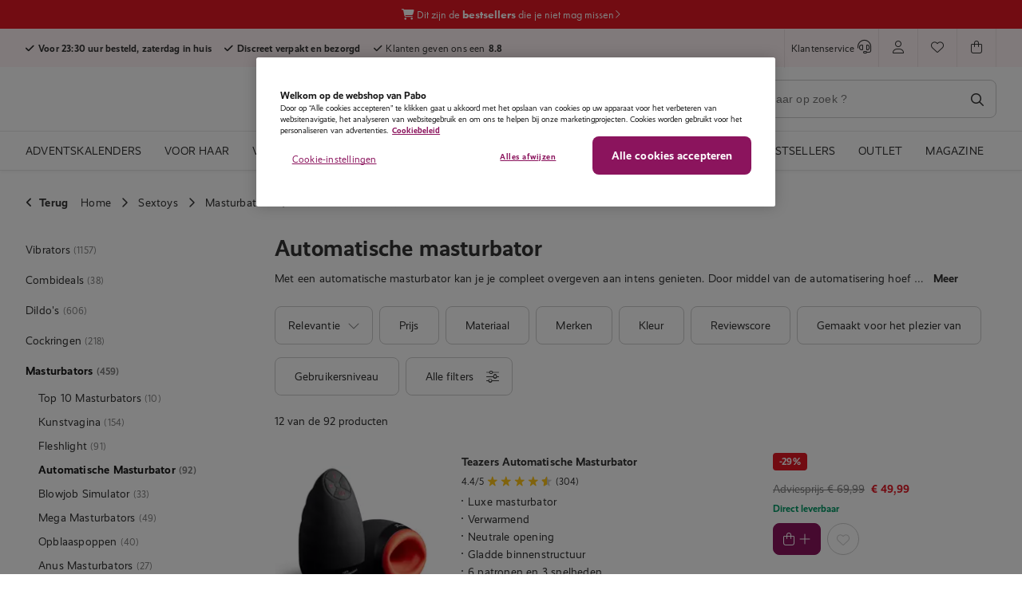

--- FILE ---
content_type: text/html; charset=UTF-8
request_url: https://www.pabo.be/automatische-masturbator
body_size: 58734
content:
<!DOCTYPE HTML>
<html lang="nl-BE">

<head>
        <meta charset="utf-8">
    <meta name="viewport" content="width=device-width,initial-scale=1.0">
    <meta name="format-detection" content="telephone=no">
    <meta content="IE=edge" http-equiv="X-UA-Compatible"><script type="text/javascript">(window.NREUM||(NREUM={})).init={privacy:{cookies_enabled:true},ajax:{deny_list:[]},session_trace:{sampling_rate:0.0,mode:"FIXED_RATE",enabled:true,error_sampling_rate:0.0},feature_flags:["soft_nav"],distributed_tracing:{enabled:true}};(window.NREUM||(NREUM={})).loader_config={agentID:"285224854",accountID:"3242928",trustKey:"3242928",xpid:"VwQDU19RABACXFRQBQUPUlE=",licenseKey:"NRJS-2efa5c34dc437c9fe4f",applicationID:"285224845",browserID:"285224854"};;/*! For license information please see nr-loader-spa-1.303.0.min.js.LICENSE.txt */
(()=>{var e,t,r={384:(e,t,r)=>{"use strict";r.d(t,{NT:()=>s,US:()=>d,Zm:()=>a,bQ:()=>u,dV:()=>c,pV:()=>l});var n=r(6154),i=r(1863),o=r(1910);const s={beacon:"bam.nr-data.net",errorBeacon:"bam.nr-data.net"};function a(){return n.gm.NREUM||(n.gm.NREUM={}),void 0===n.gm.newrelic&&(n.gm.newrelic=n.gm.NREUM),n.gm.NREUM}function c(){let e=a();return e.o||(e.o={ST:n.gm.setTimeout,SI:n.gm.setImmediate||n.gm.setInterval,CT:n.gm.clearTimeout,XHR:n.gm.XMLHttpRequest,REQ:n.gm.Request,EV:n.gm.Event,PR:n.gm.Promise,MO:n.gm.MutationObserver,FETCH:n.gm.fetch,WS:n.gm.WebSocket},(0,o.i)(...Object.values(e.o))),e}function u(e,t){let r=a();r.initializedAgents??={},t.initializedAt={ms:(0,i.t)(),date:new Date},r.initializedAgents[e]=t}function d(e,t){a()[e]=t}function l(){return function(){let e=a();const t=e.info||{};e.info={beacon:s.beacon,errorBeacon:s.errorBeacon,...t}}(),function(){let e=a();const t=e.init||{};e.init={...t}}(),c(),function(){let e=a();const t=e.loader_config||{};e.loader_config={...t}}(),a()}},782:(e,t,r)=>{"use strict";r.d(t,{T:()=>n});const n=r(860).K7.pageViewTiming},860:(e,t,r)=>{"use strict";r.d(t,{$J:()=>d,K7:()=>c,P3:()=>u,XX:()=>i,Yy:()=>a,df:()=>o,qY:()=>n,v4:()=>s});const n="events",i="jserrors",o="browser/blobs",s="rum",a="browser/logs",c={ajax:"ajax",genericEvents:"generic_events",jserrors:i,logging:"logging",metrics:"metrics",pageAction:"page_action",pageViewEvent:"page_view_event",pageViewTiming:"page_view_timing",sessionReplay:"session_replay",sessionTrace:"session_trace",softNav:"soft_navigations",spa:"spa"},u={[c.pageViewEvent]:1,[c.pageViewTiming]:2,[c.metrics]:3,[c.jserrors]:4,[c.spa]:5,[c.ajax]:6,[c.sessionTrace]:7,[c.softNav]:8,[c.sessionReplay]:9,[c.logging]:10,[c.genericEvents]:11},d={[c.pageViewEvent]:s,[c.pageViewTiming]:n,[c.ajax]:n,[c.spa]:n,[c.softNav]:n,[c.metrics]:i,[c.jserrors]:i,[c.sessionTrace]:o,[c.sessionReplay]:o,[c.logging]:a,[c.genericEvents]:"ins"}},944:(e,t,r)=>{"use strict";r.d(t,{R:()=>i});var n=r(3241);function i(e,t){"function"==typeof console.debug&&(console.debug("New Relic Warning: https://github.com/newrelic/newrelic-browser-agent/blob/main/docs/warning-codes.md#".concat(e),t),(0,n.W)({agentIdentifier:null,drained:null,type:"data",name:"warn",feature:"warn",data:{code:e,secondary:t}}))}},993:(e,t,r)=>{"use strict";r.d(t,{A$:()=>o,ET:()=>s,TZ:()=>a,p_:()=>i});var n=r(860);const i={ERROR:"ERROR",WARN:"WARN",INFO:"INFO",DEBUG:"DEBUG",TRACE:"TRACE"},o={OFF:0,ERROR:1,WARN:2,INFO:3,DEBUG:4,TRACE:5},s="log",a=n.K7.logging},1687:(e,t,r)=>{"use strict";r.d(t,{Ak:()=>u,Ze:()=>f,x3:()=>d});var n=r(3241),i=r(7836),o=r(3606),s=r(860),a=r(2646);const c={};function u(e,t){const r={staged:!1,priority:s.P3[t]||0};l(e),c[e].get(t)||c[e].set(t,r)}function d(e,t){e&&c[e]&&(c[e].get(t)&&c[e].delete(t),p(e,t,!1),c[e].size&&h(e))}function l(e){if(!e)throw new Error("agentIdentifier required");c[e]||(c[e]=new Map)}function f(e="",t="feature",r=!1){if(l(e),!e||!c[e].get(t)||r)return p(e,t);c[e].get(t).staged=!0,h(e)}function h(e){const t=Array.from(c[e]);t.every(([e,t])=>t.staged)&&(t.sort((e,t)=>e[1].priority-t[1].priority),t.forEach(([t])=>{c[e].delete(t),p(e,t)}))}function p(e,t,r=!0){const s=e?i.ee.get(e):i.ee,c=o.i.handlers;if(!s.aborted&&s.backlog&&c){if((0,n.W)({agentIdentifier:e,type:"lifecycle",name:"drain",feature:t}),r){const e=s.backlog[t],r=c[t];if(r){for(let t=0;e&&t<e.length;++t)g(e[t],r);Object.entries(r).forEach(([e,t])=>{Object.values(t||{}).forEach(t=>{t[0]?.on&&t[0]?.context()instanceof a.y&&t[0].on(e,t[1])})})}}s.isolatedBacklog||delete c[t],s.backlog[t]=null,s.emit("drain-"+t,[])}}function g(e,t){var r=e[1];Object.values(t[r]||{}).forEach(t=>{var r=e[0];if(t[0]===r){var n=t[1],i=e[3],o=e[2];n.apply(i,o)}})}},1741:(e,t,r)=>{"use strict";r.d(t,{W:()=>o});var n=r(944),i=r(4261);class o{#e(e,...t){if(this[e]!==o.prototype[e])return this[e](...t);(0,n.R)(35,e)}addPageAction(e,t){return this.#e(i.hG,e,t)}register(e){return this.#e(i.eY,e)}recordCustomEvent(e,t){return this.#e(i.fF,e,t)}setPageViewName(e,t){return this.#e(i.Fw,e,t)}setCustomAttribute(e,t,r){return this.#e(i.cD,e,t,r)}noticeError(e,t){return this.#e(i.o5,e,t)}setUserId(e){return this.#e(i.Dl,e)}setApplicationVersion(e){return this.#e(i.nb,e)}setErrorHandler(e){return this.#e(i.bt,e)}addRelease(e,t){return this.#e(i.k6,e,t)}log(e,t){return this.#e(i.$9,e,t)}start(){return this.#e(i.d3)}finished(e){return this.#e(i.BL,e)}recordReplay(){return this.#e(i.CH)}pauseReplay(){return this.#e(i.Tb)}addToTrace(e){return this.#e(i.U2,e)}setCurrentRouteName(e){return this.#e(i.PA,e)}interaction(e){return this.#e(i.dT,e)}wrapLogger(e,t,r){return this.#e(i.Wb,e,t,r)}measure(e,t){return this.#e(i.V1,e,t)}consent(e){return this.#e(i.Pv,e)}}},1863:(e,t,r)=>{"use strict";function n(){return Math.floor(performance.now())}r.d(t,{t:()=>n})},1910:(e,t,r)=>{"use strict";r.d(t,{i:()=>o});var n=r(944);const i=new Map;function o(...e){return e.every(e=>{if(i.has(e))return i.get(e);const t="function"==typeof e&&e.toString().includes("[native code]");return t||(0,n.R)(64,e?.name||e?.toString()),i.set(e,t),t})}},2555:(e,t,r)=>{"use strict";r.d(t,{D:()=>a,f:()=>s});var n=r(384),i=r(8122);const o={beacon:n.NT.beacon,errorBeacon:n.NT.errorBeacon,licenseKey:void 0,applicationID:void 0,sa:void 0,queueTime:void 0,applicationTime:void 0,ttGuid:void 0,user:void 0,account:void 0,product:void 0,extra:void 0,jsAttributes:{},userAttributes:void 0,atts:void 0,transactionName:void 0,tNamePlain:void 0};function s(e){try{return!!e.licenseKey&&!!e.errorBeacon&&!!e.applicationID}catch(e){return!1}}const a=e=>(0,i.a)(e,o)},2614:(e,t,r)=>{"use strict";r.d(t,{BB:()=>s,H3:()=>n,g:()=>u,iL:()=>c,tS:()=>a,uh:()=>i,wk:()=>o});const n="NRBA",i="SESSION",o=144e5,s=18e5,a={STARTED:"session-started",PAUSE:"session-pause",RESET:"session-reset",RESUME:"session-resume",UPDATE:"session-update"},c={SAME_TAB:"same-tab",CROSS_TAB:"cross-tab"},u={OFF:0,FULL:1,ERROR:2}},2646:(e,t,r)=>{"use strict";r.d(t,{y:()=>n});class n{constructor(e){this.contextId=e}}},2843:(e,t,r)=>{"use strict";r.d(t,{u:()=>i});var n=r(3878);function i(e,t=!1,r,i){(0,n.DD)("visibilitychange",function(){if(t)return void("hidden"===document.visibilityState&&e());e(document.visibilityState)},r,i)}},3241:(e,t,r)=>{"use strict";r.d(t,{W:()=>o});var n=r(6154);const i="newrelic";function o(e={}){try{n.gm.dispatchEvent(new CustomEvent(i,{detail:e}))}catch(e){}}},3304:(e,t,r)=>{"use strict";r.d(t,{A:()=>o});var n=r(7836);const i=()=>{const e=new WeakSet;return(t,r)=>{if("object"==typeof r&&null!==r){if(e.has(r))return;e.add(r)}return r}};function o(e){try{return JSON.stringify(e,i())??""}catch(e){try{n.ee.emit("internal-error",[e])}catch(e){}return""}}},3333:(e,t,r)=>{"use strict";r.d(t,{$v:()=>d,TZ:()=>n,Xh:()=>c,Zp:()=>i,kd:()=>u,mq:()=>a,nf:()=>s,qN:()=>o});const n=r(860).K7.genericEvents,i=["auxclick","click","copy","keydown","paste","scrollend"],o=["focus","blur"],s=4,a=1e3,c=2e3,u=["PageAction","UserAction","BrowserPerformance"],d={RESOURCES:"experimental.resources",REGISTER:"register"}},3434:(e,t,r)=>{"use strict";r.d(t,{Jt:()=>o,YM:()=>u});var n=r(7836),i=r(5607);const o="nr@original:".concat(i.W),s=50;var a=Object.prototype.hasOwnProperty,c=!1;function u(e,t){return e||(e=n.ee),r.inPlace=function(e,t,n,i,o){n||(n="");const s="-"===n.charAt(0);for(let a=0;a<t.length;a++){const c=t[a],u=e[c];l(u)||(e[c]=r(u,s?c+n:n,i,c,o))}},r.flag=o,r;function r(t,r,n,c,u){return l(t)?t:(r||(r=""),nrWrapper[o]=t,function(e,t,r){if(Object.defineProperty&&Object.keys)try{return Object.keys(e).forEach(function(r){Object.defineProperty(t,r,{get:function(){return e[r]},set:function(t){return e[r]=t,t}})}),t}catch(e){d([e],r)}for(var n in e)a.call(e,n)&&(t[n]=e[n])}(t,nrWrapper,e),nrWrapper);function nrWrapper(){var o,a,l,f;let h;try{a=this,o=[...arguments],l="function"==typeof n?n(o,a):n||{}}catch(t){d([t,"",[o,a,c],l],e)}i(r+"start",[o,a,c],l,u);const p=performance.now();let g;try{return f=t.apply(a,o),g=performance.now(),f}catch(e){throw g=performance.now(),i(r+"err",[o,a,e],l,u),h=e,h}finally{const e=g-p,t={start:p,end:g,duration:e,isLongTask:e>=s,methodName:c,thrownError:h};t.isLongTask&&i("long-task",[t,a],l,u),i(r+"end",[o,a,f],l,u)}}}function i(r,n,i,o){if(!c||t){var s=c;c=!0;try{e.emit(r,n,i,t,o)}catch(t){d([t,r,n,i],e)}c=s}}}function d(e,t){t||(t=n.ee);try{t.emit("internal-error",e)}catch(e){}}function l(e){return!(e&&"function"==typeof e&&e.apply&&!e[o])}},3606:(e,t,r)=>{"use strict";r.d(t,{i:()=>o});var n=r(9908);o.on=s;var i=o.handlers={};function o(e,t,r,o){s(o||n.d,i,e,t,r)}function s(e,t,r,i,o){o||(o="feature"),e||(e=n.d);var s=t[o]=t[o]||{};(s[r]=s[r]||[]).push([e,i])}},3738:(e,t,r)=>{"use strict";r.d(t,{He:()=>i,Kp:()=>a,Lc:()=>u,Rz:()=>d,TZ:()=>n,bD:()=>o,d3:()=>s,jx:()=>l,sl:()=>f,uP:()=>c});const n=r(860).K7.sessionTrace,i="bstResource",o="resource",s="-start",a="-end",c="fn"+s,u="fn"+a,d="pushState",l=1e3,f=3e4},3785:(e,t,r)=>{"use strict";r.d(t,{R:()=>c,b:()=>u});var n=r(9908),i=r(1863),o=r(860),s=r(8154),a=r(993);function c(e,t,r={},c=a.p_.INFO,u,d=(0,i.t)()){(0,n.p)(s.xV,["API/logging/".concat(c.toLowerCase(),"/called")],void 0,o.K7.metrics,e),(0,n.p)(a.ET,[d,t,r,c,u],void 0,o.K7.logging,e)}function u(e){return"string"==typeof e&&Object.values(a.p_).some(t=>t===e.toUpperCase().trim())}},3878:(e,t,r)=>{"use strict";function n(e,t){return{capture:e,passive:!1,signal:t}}function i(e,t,r=!1,i){window.addEventListener(e,t,n(r,i))}function o(e,t,r=!1,i){document.addEventListener(e,t,n(r,i))}r.d(t,{DD:()=>o,jT:()=>n,sp:()=>i})},3962:(e,t,r)=>{"use strict";r.d(t,{AM:()=>s,O2:()=>l,OV:()=>o,Qu:()=>f,TZ:()=>c,ih:()=>h,pP:()=>a,t1:()=>d,tC:()=>i,wD:()=>u});var n=r(860);const i=["click","keydown","submit"],o="popstate",s="api",a="initialPageLoad",c=n.K7.softNav,u=5e3,d=500,l={INITIAL_PAGE_LOAD:"",ROUTE_CHANGE:1,UNSPECIFIED:2},f={INTERACTION:1,AJAX:2,CUSTOM_END:3,CUSTOM_TRACER:4},h={IP:"in progress",PF:"pending finish",FIN:"finished",CAN:"cancelled"}},4234:(e,t,r)=>{"use strict";r.d(t,{W:()=>o});var n=r(7836),i=r(1687);class o{constructor(e,t){this.agentIdentifier=e,this.ee=n.ee.get(e),this.featureName=t,this.blocked=!1}deregisterDrain(){(0,i.x3)(this.agentIdentifier,this.featureName)}}},4261:(e,t,r)=>{"use strict";r.d(t,{$9:()=>d,BL:()=>c,CH:()=>p,Dl:()=>R,Fw:()=>w,PA:()=>v,Pl:()=>n,Pv:()=>A,Tb:()=>f,U2:()=>s,V1:()=>E,Wb:()=>T,bt:()=>y,cD:()=>b,d3:()=>x,dT:()=>u,eY:()=>g,fF:()=>h,hG:()=>o,hw:()=>i,k6:()=>a,nb:()=>m,o5:()=>l});const n="api-",i=n+"ixn-",o="addPageAction",s="addToTrace",a="addRelease",c="finished",u="interaction",d="log",l="noticeError",f="pauseReplay",h="recordCustomEvent",p="recordReplay",g="register",m="setApplicationVersion",v="setCurrentRouteName",b="setCustomAttribute",y="setErrorHandler",w="setPageViewName",R="setUserId",x="start",T="wrapLogger",E="measure",A="consent"},4387:(e,t,r)=>{"use strict";function n(e={}){return!(!e.id||!e.name)}function i(e){return"string"==typeof e&&e.trim().length<501||"number"==typeof e}function o(e,t){if(2!==t?.harvestEndpointVersion)return{};const r=t.agentRef.runtime.appMetadata.agents[0].entityGuid;return n(e)?{"mfe.id":e.id,"mfe.name":e.name,eventSource:e.eventSource,"parent.id":e.parent?.id||r}:{"entity.guid":r,appId:t.agentRef.info.applicationID}}r.d(t,{Ux:()=>o,c7:()=>n,yo:()=>i})},5205:(e,t,r)=>{"use strict";r.d(t,{j:()=>_});var n=r(384),i=r(1741);var o=r(2555),s=r(3333);const a=e=>{if(!e||"string"!=typeof e)return!1;try{document.createDocumentFragment().querySelector(e)}catch{return!1}return!0};var c=r(2614),u=r(944),d=r(8122);const l="[data-nr-mask]",f=e=>(0,d.a)(e,(()=>{const e={feature_flags:[],experimental:{allow_registered_children:!1,resources:!1},mask_selector:"*",block_selector:"[data-nr-block]",mask_input_options:{color:!1,date:!1,"datetime-local":!1,email:!1,month:!1,number:!1,range:!1,search:!1,tel:!1,text:!1,time:!1,url:!1,week:!1,textarea:!1,select:!1,password:!0}};return{ajax:{deny_list:void 0,block_internal:!0,enabled:!0,autoStart:!0},api:{get allow_registered_children(){return e.feature_flags.includes(s.$v.REGISTER)||e.experimental.allow_registered_children},set allow_registered_children(t){e.experimental.allow_registered_children=t},duplicate_registered_data:!1},browser_consent_mode:{enabled:!1},distributed_tracing:{enabled:void 0,exclude_newrelic_header:void 0,cors_use_newrelic_header:void 0,cors_use_tracecontext_headers:void 0,allowed_origins:void 0},get feature_flags(){return e.feature_flags},set feature_flags(t){e.feature_flags=t},generic_events:{enabled:!0,autoStart:!0},harvest:{interval:30},jserrors:{enabled:!0,autoStart:!0},logging:{enabled:!0,autoStart:!0},metrics:{enabled:!0,autoStart:!0},obfuscate:void 0,page_action:{enabled:!0},page_view_event:{enabled:!0,autoStart:!0},page_view_timing:{enabled:!0,autoStart:!0},performance:{capture_marks:!1,capture_measures:!1,capture_detail:!0,resources:{get enabled(){return e.feature_flags.includes(s.$v.RESOURCES)||e.experimental.resources},set enabled(t){e.experimental.resources=t},asset_types:[],first_party_domains:[],ignore_newrelic:!0}},privacy:{cookies_enabled:!0},proxy:{assets:void 0,beacon:void 0},session:{expiresMs:c.wk,inactiveMs:c.BB},session_replay:{autoStart:!0,enabled:!1,preload:!1,sampling_rate:10,error_sampling_rate:100,collect_fonts:!1,inline_images:!1,fix_stylesheets:!0,mask_all_inputs:!0,get mask_text_selector(){return e.mask_selector},set mask_text_selector(t){a(t)?e.mask_selector="".concat(t,",").concat(l):""===t||null===t?e.mask_selector=l:(0,u.R)(5,t)},get block_class(){return"nr-block"},get ignore_class(){return"nr-ignore"},get mask_text_class(){return"nr-mask"},get block_selector(){return e.block_selector},set block_selector(t){a(t)?e.block_selector+=",".concat(t):""!==t&&(0,u.R)(6,t)},get mask_input_options(){return e.mask_input_options},set mask_input_options(t){t&&"object"==typeof t?e.mask_input_options={...t,password:!0}:(0,u.R)(7,t)}},session_trace:{enabled:!0,autoStart:!0},soft_navigations:{enabled:!0,autoStart:!0},spa:{enabled:!0,autoStart:!0},ssl:void 0,user_actions:{enabled:!0,elementAttributes:["id","className","tagName","type"]}}})());var h=r(6154),p=r(9324);let g=0;const m={buildEnv:p.F3,distMethod:p.Xs,version:p.xv,originTime:h.WN},v={consented:!1},b={appMetadata:{},get consented(){return this.session?.state?.consent||v.consented},set consented(e){v.consented=e},customTransaction:void 0,denyList:void 0,disabled:!1,harvester:void 0,isolatedBacklog:!1,isRecording:!1,loaderType:void 0,maxBytes:3e4,obfuscator:void 0,onerror:void 0,ptid:void 0,releaseIds:{},session:void 0,timeKeeper:void 0,registeredEntities:[],jsAttributesMetadata:{bytes:0},get harvestCount(){return++g}},y=e=>{const t=(0,d.a)(e,b),r=Object.keys(m).reduce((e,t)=>(e[t]={value:m[t],writable:!1,configurable:!0,enumerable:!0},e),{});return Object.defineProperties(t,r)};var w=r(5701);const R=e=>{const t=e.startsWith("http");e+="/",r.p=t?e:"https://"+e};var x=r(7836),T=r(3241);const E={accountID:void 0,trustKey:void 0,agentID:void 0,licenseKey:void 0,applicationID:void 0,xpid:void 0},A=e=>(0,d.a)(e,E),S=new Set;function _(e,t={},r,s){let{init:a,info:c,loader_config:u,runtime:d={},exposed:l=!0}=t;if(!c){const e=(0,n.pV)();a=e.init,c=e.info,u=e.loader_config}e.init=f(a||{}),e.loader_config=A(u||{}),c.jsAttributes??={},h.bv&&(c.jsAttributes.isWorker=!0),e.info=(0,o.D)(c);const p=e.init,g=[c.beacon,c.errorBeacon];S.has(e.agentIdentifier)||(p.proxy.assets&&(R(p.proxy.assets),g.push(p.proxy.assets)),p.proxy.beacon&&g.push(p.proxy.beacon),e.beacons=[...g],function(e){const t=(0,n.pV)();Object.getOwnPropertyNames(i.W.prototype).forEach(r=>{const n=i.W.prototype[r];if("function"!=typeof n||"constructor"===n)return;let o=t[r];e[r]&&!1!==e.exposed&&"micro-agent"!==e.runtime?.loaderType&&(t[r]=(...t)=>{const n=e[r](...t);return o?o(...t):n})})}(e),(0,n.US)("activatedFeatures",w.B),e.runSoftNavOverSpa&&=!0===p.soft_navigations.enabled&&p.feature_flags.includes("soft_nav")),d.denyList=[...p.ajax.deny_list||[],...p.ajax.block_internal?g:[]],d.ptid=e.agentIdentifier,d.loaderType=r,e.runtime=y(d),S.has(e.agentIdentifier)||(e.ee=x.ee.get(e.agentIdentifier),e.exposed=l,(0,T.W)({agentIdentifier:e.agentIdentifier,drained:!!w.B?.[e.agentIdentifier],type:"lifecycle",name:"initialize",feature:void 0,data:e.config})),S.add(e.agentIdentifier)}},5270:(e,t,r)=>{"use strict";r.d(t,{Aw:()=>s,SR:()=>o,rF:()=>a});var n=r(384),i=r(7767);function o(e){return!!(0,n.dV)().o.MO&&(0,i.V)(e)&&!0===e?.session_trace.enabled}function s(e){return!0===e?.session_replay.preload&&o(e)}function a(e,t){try{if("string"==typeof t?.type){if("password"===t.type.toLowerCase())return"*".repeat(e?.length||0);if(void 0!==t?.dataset?.nrUnmask||t?.classList?.contains("nr-unmask"))return e}}catch(e){}return"string"==typeof e?e.replace(/[\S]/g,"*"):"*".repeat(e?.length||0)}},5289:(e,t,r)=>{"use strict";r.d(t,{GG:()=>o,Qr:()=>a,sB:()=>s});var n=r(3878);function i(){return"undefined"==typeof document||"complete"===document.readyState}function o(e,t){if(i())return e();(0,n.sp)("load",e,t)}function s(e){if(i())return e();(0,n.DD)("DOMContentLoaded",e)}function a(e){if(i())return e();(0,n.sp)("popstate",e)}},5607:(e,t,r)=>{"use strict";r.d(t,{W:()=>n});const n=(0,r(9566).bz)()},5701:(e,t,r)=>{"use strict";r.d(t,{B:()=>o,t:()=>s});var n=r(3241);const i=new Set,o={};function s(e,t){const r=t.agentIdentifier;o[r]??={},e&&"object"==typeof e&&(i.has(r)||(t.ee.emit("rumresp",[e]),o[r]=e,i.add(r),(0,n.W)({agentIdentifier:r,loaded:!0,drained:!0,type:"lifecycle",name:"load",feature:void 0,data:e})))}},6154:(e,t,r)=>{"use strict";r.d(t,{A4:()=>a,OF:()=>d,RI:()=>i,WN:()=>h,bv:()=>o,gm:()=>s,lR:()=>f,m:()=>u,mw:()=>c,sb:()=>l});var n=r(1863);const i="undefined"!=typeof window&&!!window.document,o="undefined"!=typeof WorkerGlobalScope&&("undefined"!=typeof self&&self instanceof WorkerGlobalScope&&self.navigator instanceof WorkerNavigator||"undefined"!=typeof globalThis&&globalThis instanceof WorkerGlobalScope&&globalThis.navigator instanceof WorkerNavigator),s=i?window:"undefined"!=typeof WorkerGlobalScope&&("undefined"!=typeof self&&self instanceof WorkerGlobalScope&&self||"undefined"!=typeof globalThis&&globalThis instanceof WorkerGlobalScope&&globalThis),a="complete"===s?.document?.readyState,c=Boolean("hidden"===s?.document?.visibilityState),u=""+s?.location,d=/iPad|iPhone|iPod/.test(s.navigator?.userAgent),l=d&&"undefined"==typeof SharedWorker,f=(()=>{const e=s.navigator?.userAgent?.match(/Firefox[/\s](\d+\.\d+)/);return Array.isArray(e)&&e.length>=2?+e[1]:0})(),h=Date.now()-(0,n.t)()},6344:(e,t,r)=>{"use strict";r.d(t,{BB:()=>d,Qb:()=>l,TZ:()=>i,Ug:()=>s,Vh:()=>o,_s:()=>a,bc:()=>u,yP:()=>c});var n=r(2614);const i=r(860).K7.sessionReplay,o="errorDuringReplay",s=.12,a={DomContentLoaded:0,Load:1,FullSnapshot:2,IncrementalSnapshot:3,Meta:4,Custom:5},c={[n.g.ERROR]:15e3,[n.g.FULL]:3e5,[n.g.OFF]:0},u={RESET:{message:"Session was reset",sm:"Reset"},IMPORT:{message:"Recorder failed to import",sm:"Import"},TOO_MANY:{message:"429: Too Many Requests",sm:"Too-Many"},TOO_BIG:{message:"Payload was too large",sm:"Too-Big"},CROSS_TAB:{message:"Session Entity was set to OFF on another tab",sm:"Cross-Tab"},ENTITLEMENTS:{message:"Session Replay is not allowed and will not be started",sm:"Entitlement"}},d=5e3,l={API:"api",RESUME:"resume",SWITCH_TO_FULL:"switchToFull",INITIALIZE:"initialize",PRELOAD:"preload"}},6389:(e,t,r)=>{"use strict";function n(e,t=500,r={}){const n=r?.leading||!1;let i;return(...r)=>{n&&void 0===i&&(e.apply(this,r),i=setTimeout(()=>{i=clearTimeout(i)},t)),n||(clearTimeout(i),i=setTimeout(()=>{e.apply(this,r)},t))}}function i(e){let t=!1;return(...r)=>{t||(t=!0,e.apply(this,r))}}r.d(t,{J:()=>i,s:()=>n})},6630:(e,t,r)=>{"use strict";r.d(t,{T:()=>n});const n=r(860).K7.pageViewEvent},6774:(e,t,r)=>{"use strict";r.d(t,{T:()=>n});const n=r(860).K7.jserrors},7295:(e,t,r)=>{"use strict";r.d(t,{Xv:()=>s,gX:()=>i,iW:()=>o});var n=[];function i(e){if(!e||o(e))return!1;if(0===n.length)return!0;for(var t=0;t<n.length;t++){var r=n[t];if("*"===r.hostname)return!1;if(a(r.hostname,e.hostname)&&c(r.pathname,e.pathname))return!1}return!0}function o(e){return void 0===e.hostname}function s(e){if(n=[],e&&e.length)for(var t=0;t<e.length;t++){let r=e[t];if(!r)continue;0===r.indexOf("http://")?r=r.substring(7):0===r.indexOf("https://")&&(r=r.substring(8));const i=r.indexOf("/");let o,s;i>0?(o=r.substring(0,i),s=r.substring(i)):(o=r,s="");let[a]=o.split(":");n.push({hostname:a,pathname:s})}}function a(e,t){return!(e.length>t.length)&&t.indexOf(e)===t.length-e.length}function c(e,t){return 0===e.indexOf("/")&&(e=e.substring(1)),0===t.indexOf("/")&&(t=t.substring(1)),""===e||e===t}},7378:(e,t,r)=>{"use strict";r.d(t,{$p:()=>x,BR:()=>b,Kp:()=>R,L3:()=>y,Lc:()=>c,NC:()=>o,SG:()=>d,TZ:()=>i,U6:()=>p,UT:()=>m,d3:()=>w,dT:()=>f,e5:()=>E,gx:()=>v,l9:()=>l,oW:()=>h,op:()=>g,rw:()=>u,tH:()=>A,uP:()=>a,wW:()=>T,xq:()=>s});var n=r(384);const i=r(860).K7.spa,o=["click","submit","keypress","keydown","keyup","change"],s=999,a="fn-start",c="fn-end",u="cb-start",d="api-ixn-",l="remaining",f="interaction",h="spaNode",p="jsonpNode",g="fetch-start",m="fetch-done",v="fetch-body-",b="jsonp-end",y=(0,n.dV)().o.ST,w="-start",R="-end",x="-body",T="cb"+R,E="jsTime",A="fetch"},7485:(e,t,r)=>{"use strict";r.d(t,{D:()=>i});var n=r(6154);function i(e){if(0===(e||"").indexOf("data:"))return{protocol:"data"};try{const t=new URL(e,location.href),r={port:t.port,hostname:t.hostname,pathname:t.pathname,search:t.search,protocol:t.protocol.slice(0,t.protocol.indexOf(":")),sameOrigin:t.protocol===n.gm?.location?.protocol&&t.host===n.gm?.location?.host};return r.port&&""!==r.port||("http:"===t.protocol&&(r.port="80"),"https:"===t.protocol&&(r.port="443")),r.pathname&&""!==r.pathname?r.pathname.startsWith("/")||(r.pathname="/".concat(r.pathname)):r.pathname="/",r}catch(e){return{}}}},7699:(e,t,r)=>{"use strict";r.d(t,{It:()=>o,KC:()=>a,No:()=>i,qh:()=>s});var n=r(860);const i=16e3,o=1e6,s="SESSION_ERROR",a={[n.K7.logging]:!0,[n.K7.genericEvents]:!1,[n.K7.jserrors]:!1,[n.K7.ajax]:!1}},7767:(e,t,r)=>{"use strict";r.d(t,{V:()=>i});var n=r(6154);const i=e=>n.RI&&!0===e?.privacy.cookies_enabled},7836:(e,t,r)=>{"use strict";r.d(t,{P:()=>a,ee:()=>c});var n=r(384),i=r(8990),o=r(2646),s=r(5607);const a="nr@context:".concat(s.W),c=function e(t,r){var n={},s={},d={},l=!1;try{l=16===r.length&&u.initializedAgents?.[r]?.runtime.isolatedBacklog}catch(e){}var f={on:p,addEventListener:p,removeEventListener:function(e,t){var r=n[e];if(!r)return;for(var i=0;i<r.length;i++)r[i]===t&&r.splice(i,1)},emit:function(e,r,n,i,o){!1!==o&&(o=!0);if(c.aborted&&!i)return;t&&o&&t.emit(e,r,n);var a=h(n);g(e).forEach(e=>{e.apply(a,r)});var u=v()[s[e]];u&&u.push([f,e,r,a]);return a},get:m,listeners:g,context:h,buffer:function(e,t){const r=v();if(t=t||"feature",f.aborted)return;Object.entries(e||{}).forEach(([e,n])=>{s[n]=t,t in r||(r[t]=[])})},abort:function(){f._aborted=!0,Object.keys(f.backlog).forEach(e=>{delete f.backlog[e]})},isBuffering:function(e){return!!v()[s[e]]},debugId:r,backlog:l?{}:t&&"object"==typeof t.backlog?t.backlog:{},isolatedBacklog:l};return Object.defineProperty(f,"aborted",{get:()=>{let e=f._aborted||!1;return e||(t&&(e=t.aborted),e)}}),f;function h(e){return e&&e instanceof o.y?e:e?(0,i.I)(e,a,()=>new o.y(a)):new o.y(a)}function p(e,t){n[e]=g(e).concat(t)}function g(e){return n[e]||[]}function m(t){return d[t]=d[t]||e(f,t)}function v(){return f.backlog}}(void 0,"globalEE"),u=(0,n.Zm)();u.ee||(u.ee=c)},8122:(e,t,r)=>{"use strict";r.d(t,{a:()=>i});var n=r(944);function i(e,t){try{if(!e||"object"!=typeof e)return(0,n.R)(3);if(!t||"object"!=typeof t)return(0,n.R)(4);const r=Object.create(Object.getPrototypeOf(t),Object.getOwnPropertyDescriptors(t)),o=0===Object.keys(r).length?e:r;for(let s in o)if(void 0!==e[s])try{if(null===e[s]){r[s]=null;continue}Array.isArray(e[s])&&Array.isArray(t[s])?r[s]=Array.from(new Set([...e[s],...t[s]])):"object"==typeof e[s]&&"object"==typeof t[s]?r[s]=i(e[s],t[s]):r[s]=e[s]}catch(e){r[s]||(0,n.R)(1,e)}return r}catch(e){(0,n.R)(2,e)}}},8139:(e,t,r)=>{"use strict";r.d(t,{u:()=>f});var n=r(7836),i=r(3434),o=r(8990),s=r(6154);const a={},c=s.gm.XMLHttpRequest,u="addEventListener",d="removeEventListener",l="nr@wrapped:".concat(n.P);function f(e){var t=function(e){return(e||n.ee).get("events")}(e);if(a[t.debugId]++)return t;a[t.debugId]=1;var r=(0,i.YM)(t,!0);function f(e){r.inPlace(e,[u,d],"-",p)}function p(e,t){return e[1]}return"getPrototypeOf"in Object&&(s.RI&&h(document,f),c&&h(c.prototype,f),h(s.gm,f)),t.on(u+"-start",function(e,t){var n=e[1];if(null!==n&&("function"==typeof n||"object"==typeof n)&&"newrelic"!==e[0]){var i=(0,o.I)(n,l,function(){var e={object:function(){if("function"!=typeof n.handleEvent)return;return n.handleEvent.apply(n,arguments)},function:n}[typeof n];return e?r(e,"fn-",null,e.name||"anonymous"):n});this.wrapped=e[1]=i}}),t.on(d+"-start",function(e){e[1]=this.wrapped||e[1]}),t}function h(e,t,...r){let n=e;for(;"object"==typeof n&&!Object.prototype.hasOwnProperty.call(n,u);)n=Object.getPrototypeOf(n);n&&t(n,...r)}},8154:(e,t,r)=>{"use strict";r.d(t,{z_:()=>o,XG:()=>a,TZ:()=>n,rs:()=>i,xV:()=>s});r(6154),r(9566),r(384);const n=r(860).K7.metrics,i="sm",o="cm",s="storeSupportabilityMetrics",a="storeEventMetrics"},8374:(e,t,r)=>{r.nc=(()=>{try{return document?.currentScript?.nonce}catch(e){}return""})()},8990:(e,t,r)=>{"use strict";r.d(t,{I:()=>i});var n=Object.prototype.hasOwnProperty;function i(e,t,r){if(n.call(e,t))return e[t];var i=r();if(Object.defineProperty&&Object.keys)try{return Object.defineProperty(e,t,{value:i,writable:!0,enumerable:!1}),i}catch(e){}return e[t]=i,i}},9300:(e,t,r)=>{"use strict";r.d(t,{T:()=>n});const n=r(860).K7.ajax},9324:(e,t,r)=>{"use strict";r.d(t,{AJ:()=>s,F3:()=>i,Xs:()=>o,Yq:()=>a,xv:()=>n});const n="1.303.0",i="PROD",o="CDN",s="@newrelic/rrweb",a="1.0.1"},9566:(e,t,r)=>{"use strict";r.d(t,{LA:()=>a,ZF:()=>c,bz:()=>s,el:()=>u});var n=r(6154);const i="xxxxxxxx-xxxx-4xxx-yxxx-xxxxxxxxxxxx";function o(e,t){return e?15&e[t]:16*Math.random()|0}function s(){const e=n.gm?.crypto||n.gm?.msCrypto;let t,r=0;return e&&e.getRandomValues&&(t=e.getRandomValues(new Uint8Array(30))),i.split("").map(e=>"x"===e?o(t,r++).toString(16):"y"===e?(3&o()|8).toString(16):e).join("")}function a(e){const t=n.gm?.crypto||n.gm?.msCrypto;let r,i=0;t&&t.getRandomValues&&(r=t.getRandomValues(new Uint8Array(e)));const s=[];for(var a=0;a<e;a++)s.push(o(r,i++).toString(16));return s.join("")}function c(){return a(16)}function u(){return a(32)}},9908:(e,t,r)=>{"use strict";r.d(t,{d:()=>n,p:()=>i});var n=r(7836).ee.get("handle");function i(e,t,r,i,o){o?(o.buffer([e],i),o.emit(e,t,r)):(n.buffer([e],i),n.emit(e,t,r))}}},n={};function i(e){var t=n[e];if(void 0!==t)return t.exports;var o=n[e]={exports:{}};return r[e](o,o.exports,i),o.exports}i.m=r,i.d=(e,t)=>{for(var r in t)i.o(t,r)&&!i.o(e,r)&&Object.defineProperty(e,r,{enumerable:!0,get:t[r]})},i.f={},i.e=e=>Promise.all(Object.keys(i.f).reduce((t,r)=>(i.f[r](e,t),t),[])),i.u=e=>({212:"nr-spa-compressor",249:"nr-spa-recorder",478:"nr-spa"}[e]+"-1.303.0.min.js"),i.o=(e,t)=>Object.prototype.hasOwnProperty.call(e,t),e={},t="NRBA-1.303.0.PROD:",i.l=(r,n,o,s)=>{if(e[r])e[r].push(n);else{var a,c;if(void 0!==o)for(var u=document.getElementsByTagName("script"),d=0;d<u.length;d++){var l=u[d];if(l.getAttribute("src")==r||l.getAttribute("data-webpack")==t+o){a=l;break}}if(!a){c=!0;var f={478:"sha512-Q1pLqcoiNmLHv0rtq3wFkJBA3kofBdRJl0ExDl0mTuAoCBd0qe/1J0XWrDlQKuNlUryL6aZfVkAMPLmoikWIoQ==",249:"sha512-695ZzudsxlMtHKnpDNvkMlJd3tdMtY03IQKVCw9SX12tjUC+f7Nrx5tnWO72Vg9RFf6DSY6wVmM3cEkRM12kkQ==",212:"sha512-18Gx1wIBsppcn0AnKFhwgw4IciNgFxiw3J74W393Ape+wtg4hlg7t6SBKsIE/Dk/tfl2yltgcgBFvYRs283AFg=="};(a=document.createElement("script")).charset="utf-8",i.nc&&a.setAttribute("nonce",i.nc),a.setAttribute("data-webpack",t+o),a.src=r,0!==a.src.indexOf(window.location.origin+"/")&&(a.crossOrigin="anonymous"),f[s]&&(a.integrity=f[s])}e[r]=[n];var h=(t,n)=>{a.onerror=a.onload=null,clearTimeout(p);var i=e[r];if(delete e[r],a.parentNode&&a.parentNode.removeChild(a),i&&i.forEach(e=>e(n)),t)return t(n)},p=setTimeout(h.bind(null,void 0,{type:"timeout",target:a}),12e4);a.onerror=h.bind(null,a.onerror),a.onload=h.bind(null,a.onload),c&&document.head.appendChild(a)}},i.r=e=>{"undefined"!=typeof Symbol&&Symbol.toStringTag&&Object.defineProperty(e,Symbol.toStringTag,{value:"Module"}),Object.defineProperty(e,"__esModule",{value:!0})},i.p="https://js-agent.newrelic.com/",(()=>{var e={38:0,788:0};i.f.j=(t,r)=>{var n=i.o(e,t)?e[t]:void 0;if(0!==n)if(n)r.push(n[2]);else{var o=new Promise((r,i)=>n=e[t]=[r,i]);r.push(n[2]=o);var s=i.p+i.u(t),a=new Error;i.l(s,r=>{if(i.o(e,t)&&(0!==(n=e[t])&&(e[t]=void 0),n)){var o=r&&("load"===r.type?"missing":r.type),s=r&&r.target&&r.target.src;a.message="Loading chunk "+t+" failed.\n("+o+": "+s+")",a.name="ChunkLoadError",a.type=o,a.request=s,n[1](a)}},"chunk-"+t,t)}};var t=(t,r)=>{var n,o,[s,a,c]=r,u=0;if(s.some(t=>0!==e[t])){for(n in a)i.o(a,n)&&(i.m[n]=a[n]);if(c)c(i)}for(t&&t(r);u<s.length;u++)o=s[u],i.o(e,o)&&e[o]&&e[o][0](),e[o]=0},r=self["webpackChunk:NRBA-1.303.0.PROD"]=self["webpackChunk:NRBA-1.303.0.PROD"]||[];r.forEach(t.bind(null,0)),r.push=t.bind(null,r.push.bind(r))})(),(()=>{"use strict";i(8374);var e=i(9566),t=i(1741);class r extends t.W{agentIdentifier=(0,e.LA)(16)}var n=i(860);const o=Object.values(n.K7);var s=i(5205);var a=i(9908),c=i(1863),u=i(4261),d=i(3241),l=i(944),f=i(5701),h=i(8154);function p(e,t,i,o){const s=o||i;!s||s[e]&&s[e]!==r.prototype[e]||(s[e]=function(){(0,a.p)(h.xV,["API/"+e+"/called"],void 0,n.K7.metrics,i.ee),(0,d.W)({agentIdentifier:i.agentIdentifier,drained:!!f.B?.[i.agentIdentifier],type:"data",name:"api",feature:u.Pl+e,data:{}});try{return t.apply(this,arguments)}catch(e){(0,l.R)(23,e)}})}function g(e,t,r,n,i){const o=e.info;null===r?delete o.jsAttributes[t]:o.jsAttributes[t]=r,(i||null===r)&&(0,a.p)(u.Pl+n,[(0,c.t)(),t,r],void 0,"session",e.ee)}var m=i(1687),v=i(4234),b=i(5289),y=i(6154),w=i(5270),R=i(7767),x=i(6389),T=i(7699);class E extends v.W{constructor(e,t){super(e.agentIdentifier,t),this.agentRef=e,this.abortHandler=void 0,this.featAggregate=void 0,this.loadedSuccessfully=void 0,this.onAggregateImported=new Promise(e=>{this.loadedSuccessfully=e}),this.deferred=Promise.resolve(),!1===e.init[this.featureName].autoStart?this.deferred=new Promise((t,r)=>{this.ee.on("manual-start-all",(0,x.J)(()=>{(0,m.Ak)(e.agentIdentifier,this.featureName),t()}))}):(0,m.Ak)(e.agentIdentifier,t)}importAggregator(e,t,r={}){if(this.featAggregate)return;const n=async()=>{let n;await this.deferred;try{if((0,R.V)(e.init)){const{setupAgentSession:t}=await i.e(478).then(i.bind(i,8766));n=t(e)}}catch(e){(0,l.R)(20,e),this.ee.emit("internal-error",[e]),(0,a.p)(T.qh,[e],void 0,this.featureName,this.ee)}try{if(!this.#t(this.featureName,n,e.init))return(0,m.Ze)(this.agentIdentifier,this.featureName),void this.loadedSuccessfully(!1);const{Aggregate:i}=await t();this.featAggregate=new i(e,r),e.runtime.harvester.initializedAggregates.push(this.featAggregate),this.loadedSuccessfully(!0)}catch(e){(0,l.R)(34,e),this.abortHandler?.(),(0,m.Ze)(this.agentIdentifier,this.featureName,!0),this.loadedSuccessfully(!1),this.ee&&this.ee.abort()}};y.RI?(0,b.GG)(()=>n(),!0):n()}#t(e,t,r){if(this.blocked)return!1;switch(e){case n.K7.sessionReplay:return(0,w.SR)(r)&&!!t;case n.K7.sessionTrace:return!!t;default:return!0}}}var A=i(6630),S=i(2614);class _ extends E{static featureName=A.T;constructor(e){var t;super(e,A.T),this.setupInspectionEvents(e.agentIdentifier),t=e,p(u.Fw,function(e,r){"string"==typeof e&&("/"!==e.charAt(0)&&(e="/"+e),t.runtime.customTransaction=(r||"http://custom.transaction")+e,(0,a.p)(u.Pl+u.Fw,[(0,c.t)()],void 0,void 0,t.ee))},t),this.importAggregator(e,()=>i.e(478).then(i.bind(i,1983)))}setupInspectionEvents(e){const t=(t,r)=>{t&&(0,d.W)({agentIdentifier:e,timeStamp:t.timeStamp,loaded:"complete"===t.target.readyState,type:"window",name:r,data:t.target.location+""})};(0,b.sB)(e=>{t(e,"DOMContentLoaded")}),(0,b.GG)(e=>{t(e,"load")}),(0,b.Qr)(e=>{t(e,"navigate")}),this.ee.on(S.tS.UPDATE,(t,r)=>{(0,d.W)({agentIdentifier:e,type:"lifecycle",name:"session",data:r})})}}var O=i(384);var N=i(2843),I=i(3878),P=i(782);class j extends E{static featureName=P.T;constructor(e){super(e,P.T),y.RI&&((0,N.u)(()=>(0,a.p)("docHidden",[(0,c.t)()],void 0,P.T,this.ee),!0),(0,I.sp)("pagehide",()=>(0,a.p)("winPagehide",[(0,c.t)()],void 0,P.T,this.ee)),this.importAggregator(e,()=>i.e(478).then(i.bind(i,9917))))}}class k extends E{static featureName=h.TZ;constructor(e){super(e,h.TZ),y.RI&&document.addEventListener("securitypolicyviolation",e=>{(0,a.p)(h.xV,["Generic/CSPViolation/Detected"],void 0,this.featureName,this.ee)}),this.importAggregator(e,()=>i.e(478).then(i.bind(i,6555)))}}var C=i(6774),L=i(3304);class H{constructor(e,t,r,n,i){this.name="UncaughtError",this.message="string"==typeof e?e:(0,L.A)(e),this.sourceURL=t,this.line=r,this.column=n,this.__newrelic=i}}function M(e){return U(e)?e:new H(void 0!==e?.message?e.message:e,e?.filename||e?.sourceURL,e?.lineno||e?.line,e?.colno||e?.col,e?.__newrelic,e?.cause)}function K(e){const t="Unhandled Promise Rejection: ";if(!e?.reason)return;if(U(e.reason)){try{e.reason.message.startsWith(t)||(e.reason.message=t+e.reason.message)}catch(e){}return M(e.reason)}const r=M(e.reason);return(r.message||"").startsWith(t)||(r.message=t+r.message),r}function D(e){if(e.error instanceof SyntaxError&&!/:\d+$/.test(e.error.stack?.trim())){const t=new H(e.message,e.filename,e.lineno,e.colno,e.error.__newrelic,e.cause);return t.name=SyntaxError.name,t}return U(e.error)?e.error:M(e)}function U(e){return e instanceof Error&&!!e.stack}function F(e,t,r,i,o=(0,c.t)()){"string"==typeof e&&(e=new Error(e)),(0,a.p)("err",[e,o,!1,t,r.runtime.isRecording,void 0,i],void 0,n.K7.jserrors,r.ee),(0,a.p)("uaErr",[],void 0,n.K7.genericEvents,r.ee)}var W=i(4387),B=i(993),V=i(3785);function G(e,{customAttributes:t={},level:r=B.p_.INFO}={},n,i,o=(0,c.t)()){(0,V.R)(n.ee,e,t,r,i,o)}function z(e,t,r,i,o=(0,c.t)()){(0,a.p)(u.Pl+u.hG,[o,e,t,i],void 0,n.K7.genericEvents,r.ee)}function Z(e,t,r,i,o=(0,c.t)()){const{start:s,end:d,customAttributes:f}=t||{},h={customAttributes:f||{}};if("object"!=typeof h.customAttributes||"string"!=typeof e||0===e.length)return void(0,l.R)(57);const p=(e,t)=>null==e?t:"number"==typeof e?e:e instanceof PerformanceMark?e.startTime:Number.NaN;if(h.start=p(s,0),h.end=p(d,o),Number.isNaN(h.start)||Number.isNaN(h.end))(0,l.R)(57);else{if(h.duration=h.end-h.start,!(h.duration<0))return(0,a.p)(u.Pl+u.V1,[h,e,i],void 0,n.K7.genericEvents,r.ee),h;(0,l.R)(58)}}function q(e,t={},r,i,o=(0,c.t)()){(0,a.p)(u.Pl+u.fF,[o,e,t,i],void 0,n.K7.genericEvents,r.ee)}function X(e){p(u.eY,function(t){return Y(e,t)},e)}function Y(e,t,r){const i={};(0,l.R)(54,"newrelic.register"),t||={},t.eventSource="MicroFrontendBrowserAgent",t.licenseKey||=e.info.licenseKey,t.blocked=!1,t.parent=r||{};let o=()=>{};const s=e.runtime.registeredEntities,u=s.find(({metadata:{target:{id:e,name:r}}})=>e===t.id);if(u)return u.metadata.target.name!==t.name&&(u.metadata.target.name=t.name),u;const d=e=>{t.blocked=!0,o=e};e.init.api.allow_registered_children||d((0,x.J)(()=>(0,l.R)(55))),(0,W.c7)(t)||d((0,x.J)(()=>(0,l.R)(48,t))),(0,W.yo)(t.id)&&(0,W.yo)(t.name)||d((0,x.J)(()=>(0,l.R)(48,t)));const f={addPageAction:(r,n={})=>m(z,[r,{...i,...n},e],t),log:(r,n={})=>m(G,[r,{...n,customAttributes:{...i,...n.customAttributes||{}}},e],t),measure:(r,n={})=>m(Z,[r,{...n,customAttributes:{...i,...n.customAttributes||{}}},e],t),noticeError:(r,n={})=>m(F,[r,{...i,...n},e],t),register:(t={})=>m(Y,[e,t],f.metadata.target),recordCustomEvent:(r,n={})=>m(q,[r,{...i,...n},e],t),setApplicationVersion:e=>g("application.version",e),setCustomAttribute:(e,t)=>g(e,t),setUserId:e=>g("enduser.id",e),metadata:{customAttributes:i,target:t}},p=()=>(t.blocked&&o(),t.blocked);p()||s.push(f);const g=(e,t)=>{p()||(i[e]=t)},m=(t,r,i)=>{if(p())return;const o=(0,c.t)();(0,a.p)(h.xV,["API/register/".concat(t.name,"/called")],void 0,n.K7.metrics,e.ee);try{return e.init.api.duplicate_registered_data&&"register"!==t.name&&t(...r,void 0,o),t(...r,i,o)}catch(e){(0,l.R)(50,e)}};return f}class J extends E{static featureName=C.T;constructor(e){var t;super(e,C.T),t=e,p(u.o5,(e,r)=>F(e,r,t),t),function(e){p(u.bt,function(t){e.runtime.onerror=t},e)}(e),function(e){let t=0;p(u.k6,function(e,r){++t>10||(this.runtime.releaseIds[e.slice(-200)]=(""+r).slice(-200))},e)}(e),X(e);try{this.removeOnAbort=new AbortController}catch(e){}this.ee.on("internal-error",(t,r)=>{this.abortHandler&&(0,a.p)("ierr",[M(t),(0,c.t)(),!0,{},e.runtime.isRecording,r],void 0,this.featureName,this.ee)}),y.gm.addEventListener("unhandledrejection",t=>{this.abortHandler&&(0,a.p)("err",[K(t),(0,c.t)(),!1,{unhandledPromiseRejection:1},e.runtime.isRecording],void 0,this.featureName,this.ee)},(0,I.jT)(!1,this.removeOnAbort?.signal)),y.gm.addEventListener("error",t=>{this.abortHandler&&(0,a.p)("err",[D(t),(0,c.t)(),!1,{},e.runtime.isRecording],void 0,this.featureName,this.ee)},(0,I.jT)(!1,this.removeOnAbort?.signal)),this.abortHandler=this.#r,this.importAggregator(e,()=>i.e(478).then(i.bind(i,2176)))}#r(){this.removeOnAbort?.abort(),this.abortHandler=void 0}}var Q=i(8990);let ee=1;function te(e){const t=typeof e;return!e||"object"!==t&&"function"!==t?-1:e===y.gm?0:(0,Q.I)(e,"nr@id",function(){return ee++})}function re(e){if("string"==typeof e&&e.length)return e.length;if("object"==typeof e){if("undefined"!=typeof ArrayBuffer&&e instanceof ArrayBuffer&&e.byteLength)return e.byteLength;if("undefined"!=typeof Blob&&e instanceof Blob&&e.size)return e.size;if(!("undefined"!=typeof FormData&&e instanceof FormData))try{return(0,L.A)(e).length}catch(e){return}}}var ne=i(8139),ie=i(7836),oe=i(3434);const se={},ae=["open","send"];function ce(e){var t=e||ie.ee;const r=function(e){return(e||ie.ee).get("xhr")}(t);if(void 0===y.gm.XMLHttpRequest)return r;if(se[r.debugId]++)return r;se[r.debugId]=1,(0,ne.u)(t);var n=(0,oe.YM)(r),i=y.gm.XMLHttpRequest,o=y.gm.MutationObserver,s=y.gm.Promise,a=y.gm.setInterval,c="readystatechange",u=["onload","onerror","onabort","onloadstart","onloadend","onprogress","ontimeout"],d=[],f=y.gm.XMLHttpRequest=function(e){const t=new i(e),o=r.context(t);try{r.emit("new-xhr",[t],o),t.addEventListener(c,(s=o,function(){var e=this;e.readyState>3&&!s.resolved&&(s.resolved=!0,r.emit("xhr-resolved",[],e)),n.inPlace(e,u,"fn-",b)}),(0,I.jT)(!1))}catch(e){(0,l.R)(15,e);try{r.emit("internal-error",[e])}catch(e){}}var s;return t};function h(e,t){n.inPlace(t,["onreadystatechange"],"fn-",b)}if(function(e,t){for(var r in e)t[r]=e[r]}(i,f),f.prototype=i.prototype,n.inPlace(f.prototype,ae,"-xhr-",b),r.on("send-xhr-start",function(e,t){h(e,t),function(e){d.push(e),o&&(p?p.then(v):a?a(v):(g=-g,m.data=g))}(t)}),r.on("open-xhr-start",h),o){var p=s&&s.resolve();if(!a&&!s){var g=1,m=document.createTextNode(g);new o(v).observe(m,{characterData:!0})}}else t.on("fn-end",function(e){e[0]&&e[0].type===c||v()});function v(){for(var e=0;e<d.length;e++)h(0,d[e]);d.length&&(d=[])}function b(e,t){return t}return r}var ue="fetch-",de=ue+"body-",le=["arrayBuffer","blob","json","text","formData"],fe=y.gm.Request,he=y.gm.Response,pe="prototype";const ge={};function me(e){const t=function(e){return(e||ie.ee).get("fetch")}(e);if(!(fe&&he&&y.gm.fetch))return t;if(ge[t.debugId]++)return t;function r(e,r,n){var i=e[r];"function"==typeof i&&(e[r]=function(){var e,r=[...arguments],o={};t.emit(n+"before-start",[r],o),o[ie.P]&&o[ie.P].dt&&(e=o[ie.P].dt);var s=i.apply(this,r);return t.emit(n+"start",[r,e],s),s.then(function(e){return t.emit(n+"end",[null,e],s),e},function(e){throw t.emit(n+"end",[e],s),e})})}return ge[t.debugId]=1,le.forEach(e=>{r(fe[pe],e,de),r(he[pe],e,de)}),r(y.gm,"fetch",ue),t.on(ue+"end",function(e,r){var n=this;if(r){var i=r.headers.get("content-length");null!==i&&(n.rxSize=i),t.emit(ue+"done",[null,r],n)}else t.emit(ue+"done",[e],n)}),t}var ve=i(7485);class be{constructor(e){this.agentRef=e}generateTracePayload(t){const r=this.agentRef.loader_config;if(!this.shouldGenerateTrace(t)||!r)return null;var n=(r.accountID||"").toString()||null,i=(r.agentID||"").toString()||null,o=(r.trustKey||"").toString()||null;if(!n||!i)return null;var s=(0,e.ZF)(),a=(0,e.el)(),c=Date.now(),u={spanId:s,traceId:a,timestamp:c};return(t.sameOrigin||this.isAllowedOrigin(t)&&this.useTraceContextHeadersForCors())&&(u.traceContextParentHeader=this.generateTraceContextParentHeader(s,a),u.traceContextStateHeader=this.generateTraceContextStateHeader(s,c,n,i,o)),(t.sameOrigin&&!this.excludeNewrelicHeader()||!t.sameOrigin&&this.isAllowedOrigin(t)&&this.useNewrelicHeaderForCors())&&(u.newrelicHeader=this.generateTraceHeader(s,a,c,n,i,o)),u}generateTraceContextParentHeader(e,t){return"00-"+t+"-"+e+"-01"}generateTraceContextStateHeader(e,t,r,n,i){return i+"@nr=0-1-"+r+"-"+n+"-"+e+"----"+t}generateTraceHeader(e,t,r,n,i,o){if(!("function"==typeof y.gm?.btoa))return null;var s={v:[0,1],d:{ty:"Browser",ac:n,ap:i,id:e,tr:t,ti:r}};return o&&n!==o&&(s.d.tk=o),btoa((0,L.A)(s))}shouldGenerateTrace(e){return this.agentRef.init?.distributed_tracing?.enabled&&this.isAllowedOrigin(e)}isAllowedOrigin(e){var t=!1;const r=this.agentRef.init?.distributed_tracing;if(e.sameOrigin)t=!0;else if(r?.allowed_origins instanceof Array)for(var n=0;n<r.allowed_origins.length;n++){var i=(0,ve.D)(r.allowed_origins[n]);if(e.hostname===i.hostname&&e.protocol===i.protocol&&e.port===i.port){t=!0;break}}return t}excludeNewrelicHeader(){var e=this.agentRef.init?.distributed_tracing;return!!e&&!!e.exclude_newrelic_header}useNewrelicHeaderForCors(){var e=this.agentRef.init?.distributed_tracing;return!!e&&!1!==e.cors_use_newrelic_header}useTraceContextHeadersForCors(){var e=this.agentRef.init?.distributed_tracing;return!!e&&!!e.cors_use_tracecontext_headers}}var ye=i(9300),we=i(7295);function Re(e){return"string"==typeof e?e:e instanceof(0,O.dV)().o.REQ?e.url:y.gm?.URL&&e instanceof URL?e.href:void 0}var xe=["load","error","abort","timeout"],Te=xe.length,Ee=(0,O.dV)().o.REQ,Ae=(0,O.dV)().o.XHR;const Se="X-NewRelic-App-Data";class _e extends E{static featureName=ye.T;constructor(e){super(e,ye.T),this.dt=new be(e),this.handler=(e,t,r,n)=>(0,a.p)(e,t,r,n,this.ee);try{const e={xmlhttprequest:"xhr",fetch:"fetch",beacon:"beacon"};y.gm?.performance?.getEntriesByType("resource").forEach(t=>{if(t.initiatorType in e&&0!==t.responseStatus){const r={status:t.responseStatus},i={rxSize:t.transferSize,duration:Math.floor(t.duration),cbTime:0};Oe(r,t.name),this.handler("xhr",[r,i,t.startTime,t.responseEnd,e[t.initiatorType]],void 0,n.K7.ajax)}})}catch(e){}me(this.ee),ce(this.ee),function(e,t,r,i){function o(e){var t=this;t.totalCbs=0,t.called=0,t.cbTime=0,t.end=E,t.ended=!1,t.xhrGuids={},t.lastSize=null,t.loadCaptureCalled=!1,t.params=this.params||{},t.metrics=this.metrics||{},t.latestLongtaskEnd=0,e.addEventListener("load",function(r){A(t,e)},(0,I.jT)(!1)),y.lR||e.addEventListener("progress",function(e){t.lastSize=e.loaded},(0,I.jT)(!1))}function s(e){this.params={method:e[0]},Oe(this,e[1]),this.metrics={}}function u(t,r){e.loader_config.xpid&&this.sameOrigin&&r.setRequestHeader("X-NewRelic-ID",e.loader_config.xpid);var n=i.generateTracePayload(this.parsedOrigin);if(n){var o=!1;n.newrelicHeader&&(r.setRequestHeader("newrelic",n.newrelicHeader),o=!0),n.traceContextParentHeader&&(r.setRequestHeader("traceparent",n.traceContextParentHeader),n.traceContextStateHeader&&r.setRequestHeader("tracestate",n.traceContextStateHeader),o=!0),o&&(this.dt=n)}}function d(e,r){var n=this.metrics,i=e[0],o=this;if(n&&i){var s=re(i);s&&(n.txSize=s)}this.startTime=(0,c.t)(),this.body=i,this.listener=function(e){try{"abort"!==e.type||o.loadCaptureCalled||(o.params.aborted=!0),("load"!==e.type||o.called===o.totalCbs&&(o.onloadCalled||"function"!=typeof r.onload)&&"function"==typeof o.end)&&o.end(r)}catch(e){try{t.emit("internal-error",[e])}catch(e){}}};for(var a=0;a<Te;a++)r.addEventListener(xe[a],this.listener,(0,I.jT)(!1))}function l(e,t,r){this.cbTime+=e,t?this.onloadCalled=!0:this.called+=1,this.called!==this.totalCbs||!this.onloadCalled&&"function"==typeof r.onload||"function"!=typeof this.end||this.end(r)}function f(e,t){var r=""+te(e)+!!t;this.xhrGuids&&!this.xhrGuids[r]&&(this.xhrGuids[r]=!0,this.totalCbs+=1)}function p(e,t){var r=""+te(e)+!!t;this.xhrGuids&&this.xhrGuids[r]&&(delete this.xhrGuids[r],this.totalCbs-=1)}function g(){this.endTime=(0,c.t)()}function m(e,r){r instanceof Ae&&"load"===e[0]&&t.emit("xhr-load-added",[e[1],e[2]],r)}function v(e,r){r instanceof Ae&&"load"===e[0]&&t.emit("xhr-load-removed",[e[1],e[2]],r)}function b(e,t,r){t instanceof Ae&&("onload"===r&&(this.onload=!0),("load"===(e[0]&&e[0].type)||this.onload)&&(this.xhrCbStart=(0,c.t)()))}function w(e,r){this.xhrCbStart&&t.emit("xhr-cb-time",[(0,c.t)()-this.xhrCbStart,this.onload,r],r)}function R(e){var t,r=e[1]||{};if("string"==typeof e[0]?0===(t=e[0]).length&&y.RI&&(t=""+y.gm.location.href):e[0]&&e[0].url?t=e[0].url:y.gm?.URL&&e[0]&&e[0]instanceof URL?t=e[0].href:"function"==typeof e[0].toString&&(t=e[0].toString()),"string"==typeof t&&0!==t.length){t&&(this.parsedOrigin=(0,ve.D)(t),this.sameOrigin=this.parsedOrigin.sameOrigin);var n=i.generateTracePayload(this.parsedOrigin);if(n&&(n.newrelicHeader||n.traceContextParentHeader))if(e[0]&&e[0].headers)a(e[0].headers,n)&&(this.dt=n);else{var o={};for(var s in r)o[s]=r[s];o.headers=new Headers(r.headers||{}),a(o.headers,n)&&(this.dt=n),e.length>1?e[1]=o:e.push(o)}}function a(e,t){var r=!1;return t.newrelicHeader&&(e.set("newrelic",t.newrelicHeader),r=!0),t.traceContextParentHeader&&(e.set("traceparent",t.traceContextParentHeader),t.traceContextStateHeader&&e.set("tracestate",t.traceContextStateHeader),r=!0),r}}function x(e,t){this.params={},this.metrics={},this.startTime=(0,c.t)(),this.dt=t,e.length>=1&&(this.target=e[0]),e.length>=2&&(this.opts=e[1]);var r=this.opts||{},n=this.target;Oe(this,Re(n));var i=(""+(n&&n instanceof Ee&&n.method||r.method||"GET")).toUpperCase();this.params.method=i,this.body=r.body,this.txSize=re(r.body)||0}function T(e,t){if(this.endTime=(0,c.t)(),this.params||(this.params={}),(0,we.iW)(this.params))return;let i;this.params.status=t?t.status:0,"string"==typeof this.rxSize&&this.rxSize.length>0&&(i=+this.rxSize);const o={txSize:this.txSize,rxSize:i,duration:(0,c.t)()-this.startTime};r("xhr",[this.params,o,this.startTime,this.endTime,"fetch"],this,n.K7.ajax)}function E(e){const t=this.params,i=this.metrics;if(!this.ended){this.ended=!0;for(let t=0;t<Te;t++)e.removeEventListener(xe[t],this.listener,!1);t.aborted||(0,we.iW)(t)||(i.duration=(0,c.t)()-this.startTime,this.loadCaptureCalled||4!==e.readyState?null==t.status&&(t.status=0):A(this,e),i.cbTime=this.cbTime,r("xhr",[t,i,this.startTime,this.endTime,"xhr"],this,n.K7.ajax))}}function A(e,r){e.params.status=r.status;var i=function(e,t){var r=e.responseType;return"json"===r&&null!==t?t:"arraybuffer"===r||"blob"===r||"json"===r?re(e.response):"text"===r||""===r||void 0===r?re(e.responseText):void 0}(r,e.lastSize);if(i&&(e.metrics.rxSize=i),e.sameOrigin&&r.getAllResponseHeaders().indexOf(Se)>=0){var o=r.getResponseHeader(Se);o&&((0,a.p)(h.rs,["Ajax/CrossApplicationTracing/Header/Seen"],void 0,n.K7.metrics,t),e.params.cat=o.split(", ").pop())}e.loadCaptureCalled=!0}t.on("new-xhr",o),t.on("open-xhr-start",s),t.on("open-xhr-end",u),t.on("send-xhr-start",d),t.on("xhr-cb-time",l),t.on("xhr-load-added",f),t.on("xhr-load-removed",p),t.on("xhr-resolved",g),t.on("addEventListener-end",m),t.on("removeEventListener-end",v),t.on("fn-end",w),t.on("fetch-before-start",R),t.on("fetch-start",x),t.on("fn-start",b),t.on("fetch-done",T)}(e,this.ee,this.handler,this.dt),this.importAggregator(e,()=>i.e(478).then(i.bind(i,3845)))}}function Oe(e,t){var r=(0,ve.D)(t),n=e.params||e;n.hostname=r.hostname,n.port=r.port,n.protocol=r.protocol,n.host=r.hostname+":"+r.port,n.pathname=r.pathname,e.parsedOrigin=r,e.sameOrigin=r.sameOrigin}const Ne={},Ie=["pushState","replaceState"];function Pe(e){const t=function(e){return(e||ie.ee).get("history")}(e);return!y.RI||Ne[t.debugId]++||(Ne[t.debugId]=1,(0,oe.YM)(t).inPlace(window.history,Ie,"-")),t}var je=i(3738);function ke(e){p(u.BL,function(t=Date.now()){const r=t-y.WN;r<0&&(0,l.R)(62,t),(0,a.p)(h.XG,[u.BL,{time:r}],void 0,n.K7.metrics,e.ee),e.addToTrace({name:u.BL,start:t,origin:"nr"}),(0,a.p)(u.Pl+u.hG,[r,u.BL],void 0,n.K7.genericEvents,e.ee)},e)}const{He:Ce,bD:Le,d3:He,Kp:Me,TZ:Ke,Lc:De,uP:Ue,Rz:Fe}=je;class We extends E{static featureName=Ke;constructor(e){var t;super(e,Ke),t=e,p(u.U2,function(e){if(!(e&&"object"==typeof e&&e.name&&e.start))return;const r={n:e.name,s:e.start-y.WN,e:(e.end||e.start)-y.WN,o:e.origin||"",t:"api"};r.s<0||r.e<0||r.e<r.s?(0,l.R)(61,{start:r.s,end:r.e}):(0,a.p)("bstApi",[r],void 0,n.K7.sessionTrace,t.ee)},t),ke(e);if(!(0,R.V)(e.init))return void this.deregisterDrain();const r=this.ee;let o;Pe(r),this.eventsEE=(0,ne.u)(r),this.eventsEE.on(Ue,function(e,t){this.bstStart=(0,c.t)()}),this.eventsEE.on(De,function(e,t){(0,a.p)("bst",[e[0],t,this.bstStart,(0,c.t)()],void 0,n.K7.sessionTrace,r)}),r.on(Fe+He,function(e){this.time=(0,c.t)(),this.startPath=location.pathname+location.hash}),r.on(Fe+Me,function(e){(0,a.p)("bstHist",[location.pathname+location.hash,this.startPath,this.time],void 0,n.K7.sessionTrace,r)});try{o=new PerformanceObserver(e=>{const t=e.getEntries();(0,a.p)(Ce,[t],void 0,n.K7.sessionTrace,r)}),o.observe({type:Le,buffered:!0})}catch(e){}this.importAggregator(e,()=>i.e(478).then(i.bind(i,6974)),{resourceObserver:o})}}var Be=i(6344);class Ve extends E{static featureName=Be.TZ;#n;recorder;constructor(e){var t;let r;super(e,Be.TZ),t=e,p(u.CH,function(){(0,a.p)(u.CH,[],void 0,n.K7.sessionReplay,t.ee)},t),function(e){p(u.Tb,function(){(0,a.p)(u.Tb,[],void 0,n.K7.sessionReplay,e.ee)},e)}(e);try{r=JSON.parse(localStorage.getItem("".concat(S.H3,"_").concat(S.uh)))}catch(e){}(0,w.SR)(e.init)&&this.ee.on(u.CH,()=>this.#i()),this.#o(r)&&this.importRecorder().then(e=>{e.startRecording(Be.Qb.PRELOAD,r?.sessionReplayMode)}),this.importAggregator(this.agentRef,()=>i.e(478).then(i.bind(i,6167)),this),this.ee.on("err",e=>{this.blocked||this.agentRef.runtime.isRecording&&(this.errorNoticed=!0,(0,a.p)(Be.Vh,[e],void 0,this.featureName,this.ee))})}#o(e){return e&&(e.sessionReplayMode===S.g.FULL||e.sessionReplayMode===S.g.ERROR)||(0,w.Aw)(this.agentRef.init)}importRecorder(){return this.recorder?Promise.resolve(this.recorder):(this.#n??=Promise.all([i.e(478),i.e(249)]).then(i.bind(i,4866)).then(({Recorder:e})=>(this.recorder=new e(this),this.recorder)).catch(e=>{throw this.ee.emit("internal-error",[e]),this.blocked=!0,e}),this.#n)}#i(){this.blocked||(this.featAggregate?this.featAggregate.mode!==S.g.FULL&&this.featAggregate.initializeRecording(S.g.FULL,!0,Be.Qb.API):this.importRecorder().then(()=>{this.recorder.startRecording(Be.Qb.API,S.g.FULL)}))}}var Ge=i(3962);function ze(e){const t=e.ee.get("tracer");function r(){}p(u.dT,function(e){return(new r).get("object"==typeof e?e:{})},e);const i=r.prototype={createTracer:function(r,i){var o={},s=this,d="function"==typeof i;return(0,a.p)(h.xV,["API/createTracer/called"],void 0,n.K7.metrics,e.ee),e.runSoftNavOverSpa||(0,a.p)(u.hw+"tracer",[(0,c.t)(),r,o],s,n.K7.spa,e.ee),function(){if(t.emit((d?"":"no-")+"fn-start",[(0,c.t)(),s,d],o),d)try{return i.apply(this,arguments)}catch(e){const r="string"==typeof e?new Error(e):e;throw t.emit("fn-err",[arguments,this,r],o),r}finally{t.emit("fn-end",[(0,c.t)()],o)}}}};["actionText","setName","setAttribute","save","ignore","onEnd","getContext","end","get"].forEach(t=>{p.apply(this,[t,function(){return(0,a.p)(u.hw+t,[(0,c.t)(),...arguments],this,e.runSoftNavOverSpa?n.K7.softNav:n.K7.spa,e.ee),this},e,i])}),p(u.PA,function(){e.runSoftNavOverSpa?(0,a.p)(u.hw+"routeName",[performance.now(),...arguments],void 0,n.K7.softNav,e.ee):(0,a.p)(u.Pl+"routeName",[(0,c.t)(),...arguments],this,n.K7.spa,e.ee)},e)}class Ze extends E{static featureName=Ge.TZ;constructor(e){if(super(e,Ge.TZ),ze(e),!y.RI||!(0,O.dV)().o.MO)return;const t=Pe(this.ee);try{this.removeOnAbort=new AbortController}catch(e){}Ge.tC.forEach(e=>{(0,I.sp)(e,e=>{s(e)},!0,this.removeOnAbort?.signal)});const r=()=>(0,a.p)("newURL",[(0,c.t)(),""+window.location],void 0,this.featureName,this.ee);t.on("pushState-end",r),t.on("replaceState-end",r),(0,I.sp)(Ge.OV,e=>{s(e),(0,a.p)("newURL",[e.timeStamp,""+window.location],void 0,this.featureName,this.ee)},!0,this.removeOnAbort?.signal);let n=!1;const o=new((0,O.dV)().o.MO)((e,t)=>{n||(n=!0,requestAnimationFrame(()=>{(0,a.p)("newDom",[(0,c.t)()],void 0,this.featureName,this.ee),n=!1}))}),s=(0,x.s)(e=>{(0,a.p)("newUIEvent",[e],void 0,this.featureName,this.ee),o.observe(document.body,{attributes:!0,childList:!0,subtree:!0,characterData:!0})},100,{leading:!0});this.abortHandler=function(){this.removeOnAbort?.abort(),o.disconnect(),this.abortHandler=void 0},this.importAggregator(e,()=>i.e(478).then(i.bind(i,4393)),{domObserver:o})}}var qe=i(7378);const Xe={},Ye=["appendChild","insertBefore","replaceChild"];function Je(e){const t=function(e){return(e||ie.ee).get("jsonp")}(e);if(!y.RI||Xe[t.debugId])return t;Xe[t.debugId]=!0;var r=(0,oe.YM)(t),n=/[?&](?:callback|cb)=([^&#]+)/,i=/(.*)\.([^.]+)/,o=/^(\w+)(\.|$)(.*)$/;function s(e,t){if(!e)return t;const r=e.match(o),n=r[1];return s(r[3],t[n])}return r.inPlace(Node.prototype,Ye,"dom-"),t.on("dom-start",function(e){!function(e){if(!e||"string"!=typeof e.nodeName||"script"!==e.nodeName.toLowerCase())return;if("function"!=typeof e.addEventListener)return;var o=(a=e.src,c=a.match(n),c?c[1]:null);var a,c;if(!o)return;var u=function(e){var t=e.match(i);if(t&&t.length>=3)return{key:t[2],parent:s(t[1],window)};return{key:e,parent:window}}(o);if("function"!=typeof u.parent[u.key])return;var d={};function l(){t.emit("jsonp-end",[],d),e.removeEventListener("load",l,(0,I.jT)(!1)),e.removeEventListener("error",f,(0,I.jT)(!1))}function f(){t.emit("jsonp-error",[],d),t.emit("jsonp-end",[],d),e.removeEventListener("load",l,(0,I.jT)(!1)),e.removeEventListener("error",f,(0,I.jT)(!1))}r.inPlace(u.parent,[u.key],"cb-",d),e.addEventListener("load",l,(0,I.jT)(!1)),e.addEventListener("error",f,(0,I.jT)(!1)),t.emit("new-jsonp",[e.src],d)}(e[0])}),t}const $e={};function Qe(e){const t=function(e){return(e||ie.ee).get("promise")}(e);if($e[t.debugId])return t;$e[t.debugId]=!0;var r=t.context,n=(0,oe.YM)(t),i=y.gm.Promise;return i&&function(){function e(r){var o=t.context(),s=n(r,"executor-",o,null,!1);const a=Reflect.construct(i,[s],e);return t.context(a).getCtx=function(){return o},a}y.gm.Promise=e,Object.defineProperty(e,"name",{value:"Promise"}),e.toString=function(){return i.toString()},Object.setPrototypeOf(e,i),["all","race"].forEach(function(r){const n=i[r];e[r]=function(e){let i=!1;[...e||[]].forEach(e=>{this.resolve(e).then(s("all"===r),s(!1))});const o=n.apply(this,arguments);return o;function s(e){return function(){t.emit("propagate",[null,!i],o,!1,!1),i=i||!e}}}}),["resolve","reject"].forEach(function(r){const n=i[r];e[r]=function(e){const r=n.apply(this,arguments);return e!==r&&t.emit("propagate",[e,!0],r,!1,!1),r}}),e.prototype=i.prototype;const o=i.prototype.then;i.prototype.then=function(...e){var i=this,s=r(i);s.promise=i,e[0]=n(e[0],"cb-",s,null,!1),e[1]=n(e[1],"cb-",s,null,!1);const a=o.apply(this,e);return s.nextPromise=a,t.emit("propagate",[i,!0],a,!1,!1),a},i.prototype.then[oe.Jt]=o,t.on("executor-start",function(e){e[0]=n(e[0],"resolve-",this,null,!1),e[1]=n(e[1],"resolve-",this,null,!1)}),t.on("executor-err",function(e,t,r){e[1](r)}),t.on("cb-end",function(e,r,n){t.emit("propagate",[n,!0],this.nextPromise,!1,!1)}),t.on("propagate",function(e,r,n){if(!this.getCtx||r){const r=this,n=e instanceof Promise?t.context(e):null;let i;this.getCtx=function(){return i||(i=n&&n!==r?"function"==typeof n.getCtx?n.getCtx():n:r,i)}}})}(),t}const et={},tt="setTimeout",rt="setInterval",nt="clearTimeout",it="-start",ot=[tt,"setImmediate",rt,nt,"clearImmediate"];function st(e){const t=function(e){return(e||ie.ee).get("timer")}(e);if(et[t.debugId]++)return t;et[t.debugId]=1;var r=(0,oe.YM)(t);return r.inPlace(y.gm,ot.slice(0,2),tt+"-"),r.inPlace(y.gm,ot.slice(2,3),rt+"-"),r.inPlace(y.gm,ot.slice(3),nt+"-"),t.on(rt+it,function(e,t,n){e[0]=r(e[0],"fn-",null,n)}),t.on(tt+it,function(e,t,n){this.method=n,this.timerDuration=isNaN(e[1])?0:+e[1],e[0]=r(e[0],"fn-",this,n)}),t}const at={};function ct(e){const t=function(e){return(e||ie.ee).get("mutation")}(e);if(!y.RI||at[t.debugId])return t;at[t.debugId]=!0;var r=(0,oe.YM)(t),n=y.gm.MutationObserver;return n&&(window.MutationObserver=function(e){return this instanceof n?new n(r(e,"fn-")):n.apply(this,arguments)},MutationObserver.prototype=n.prototype),t}const{TZ:ut,d3:dt,Kp:lt,$p:ft,wW:ht,e5:pt,tH:gt,uP:mt,rw:vt,Lc:bt}=qe;class yt extends E{static featureName=ut;constructor(e){if(super(e,ut),ze(e),!y.RI)return;try{this.removeOnAbort=new AbortController}catch(e){}let t,r=0;const n=this.ee.get("tracer"),o=Je(this.ee),s=Qe(this.ee),u=st(this.ee),d=ce(this.ee),l=this.ee.get("events"),f=me(this.ee),h=Pe(this.ee),p=ct(this.ee);function g(e,t){h.emit("newURL",[""+window.location,t])}function m(){r++,t=window.location.hash,this[mt]=(0,c.t)()}function v(){r--,window.location.hash!==t&&g(0,!0);var e=(0,c.t)();this[pt]=~~this[pt]+e-this[mt],this[bt]=e}function b(e,t){e.on(t,function(){this[t]=(0,c.t)()})}this.ee.on(mt,m),s.on(vt,m),o.on(vt,m),this.ee.on(bt,v),s.on(ht,v),o.on(ht,v),this.ee.on("fn-err",(...t)=>{t[2]?.__newrelic?.[e.agentIdentifier]||(0,a.p)("function-err",[...t],void 0,this.featureName,this.ee)}),this.ee.buffer([mt,bt,"xhr-resolved"],this.featureName),l.buffer([mt],this.featureName),u.buffer(["setTimeout"+lt,"clearTimeout"+dt,mt],this.featureName),d.buffer([mt,"new-xhr","send-xhr"+dt],this.featureName),f.buffer([gt+dt,gt+"-done",gt+ft+dt,gt+ft+lt],this.featureName),h.buffer(["newURL"],this.featureName),p.buffer([mt],this.featureName),s.buffer(["propagate",vt,ht,"executor-err","resolve"+dt],this.featureName),n.buffer([mt,"no-"+mt],this.featureName),o.buffer(["new-jsonp","cb-start","jsonp-error","jsonp-end"],this.featureName),b(f,gt+dt),b(f,gt+"-done"),b(o,"new-jsonp"),b(o,"jsonp-end"),b(o,"cb-start"),h.on("pushState-end",g),h.on("replaceState-end",g),window.addEventListener("hashchange",g,(0,I.jT)(!0,this.removeOnAbort?.signal)),window.addEventListener("load",g,(0,I.jT)(!0,this.removeOnAbort?.signal)),window.addEventListener("popstate",function(){g(0,r>1)},(0,I.jT)(!0,this.removeOnAbort?.signal)),this.abortHandler=this.#r,this.importAggregator(e,()=>i.e(478).then(i.bind(i,5592)))}#r(){this.removeOnAbort?.abort(),this.abortHandler=void 0}}var wt=i(3333);class Rt extends E{static featureName=wt.TZ;constructor(e){super(e,wt.TZ);const t=[e.init.page_action.enabled,e.init.performance.capture_marks,e.init.performance.capture_measures,e.init.user_actions.enabled,e.init.performance.resources.enabled];var r;r=e,p(u.hG,(e,t)=>z(e,t,r),r),function(e){p(u.fF,(t,r)=>q(t,r,e),e)}(e),ke(e),X(e),function(e){p(u.V1,(t,r)=>Z(t,r,e),e)}(e);const o=e.init.feature_flags.includes("user_frustrations");let s;if(y.RI&&o&&(me(this.ee),ce(this.ee),s=Pe(this.ee)),y.RI){if(e.init.user_actions.enabled&&(wt.Zp.forEach(e=>(0,I.sp)(e,e=>(0,a.p)("ua",[e],void 0,this.featureName,this.ee),!0)),wt.qN.forEach(e=>{const t=(0,x.s)(e=>{(0,a.p)("ua",[e],void 0,this.featureName,this.ee)},500,{leading:!0});(0,I.sp)(e,t)}),o)){function c(t){const r=(0,ve.D)(t);return e.beacons.includes(r.hostname+":"+r.port)}function d(){s.emit("navChange")}y.gm.addEventListener("error",()=>{(0,a.p)("uaErr",[],void 0,n.K7.genericEvents,this.ee)},(0,I.jT)(!1,this.removeOnAbort?.signal)),this.ee.on("open-xhr-start",(e,t)=>{c(e[1])||t.addEventListener("readystatechange",()=>{2===t.readyState&&(0,a.p)("uaXhr",[],void 0,n.K7.genericEvents,this.ee)})}),this.ee.on("fetch-start",e=>{e.length>=1&&!c(Re(e[0]))&&(0,a.p)("uaXhr",[],void 0,n.K7.genericEvents,this.ee)}),s.on("pushState-end",d),s.on("replaceState-end",d),window.addEventListener("hashchange",d,(0,I.jT)(!0,this.removeOnAbort?.signal)),window.addEventListener("popstate",d,(0,I.jT)(!0,this.removeOnAbort?.signal))}if(e.init.performance.resources.enabled&&y.gm.PerformanceObserver?.supportedEntryTypes.includes("resource")){new PerformanceObserver(e=>{e.getEntries().forEach(e=>{(0,a.p)("browserPerformance.resource",[e],void 0,this.featureName,this.ee)})}).observe({type:"resource",buffered:!0})}}try{this.removeOnAbort=new AbortController}catch(l){}this.abortHandler=()=>{this.removeOnAbort?.abort(),this.abortHandler=void 0},t.some(e=>e)?this.importAggregator(e,()=>i.e(478).then(i.bind(i,8019))):this.deregisterDrain()}}var xt=i(2646);const Tt=new Map;function Et(e,t,r,n){if("object"!=typeof t||!t||"string"!=typeof r||!r||"function"!=typeof t[r])return(0,l.R)(29);const i=function(e){return(e||ie.ee).get("logger")}(e),o=(0,oe.YM)(i),s=new xt.y(ie.P);s.level=n.level,s.customAttributes=n.customAttributes;const a=t[r]?.[oe.Jt]||t[r];return Tt.set(a,s),o.inPlace(t,[r],"wrap-logger-",()=>Tt.get(a)),i}var At=i(1910);class St extends E{static featureName=B.TZ;constructor(e){var t;super(e,B.TZ),t=e,p(u.$9,(e,r)=>G(e,r,t),t),function(e){p(u.Wb,(t,r,{customAttributes:n={},level:i=B.p_.INFO}={})=>{Et(e.ee,t,r,{customAttributes:n,level:i})},e)}(e),X(e);const r=this.ee;["log","error","warn","info","debug","trace"].forEach(e=>{(0,At.i)(y.gm.console[e]),Et(r,y.gm.console,e,{level:"log"===e?"info":e})}),this.ee.on("wrap-logger-end",function([e]){const{level:t,customAttributes:n}=this;(0,V.R)(r,e,n,t)}),this.importAggregator(e,()=>i.e(478).then(i.bind(i,5288)))}}new class extends r{constructor(e){var t;(super(),y.gm)?(this.features={},(0,O.bQ)(this.agentIdentifier,this),this.desiredFeatures=new Set(e.features||[]),this.desiredFeatures.add(_),this.runSoftNavOverSpa=[...this.desiredFeatures].some(e=>e.featureName===n.K7.softNav),(0,s.j)(this,e,e.loaderType||"agent"),t=this,p(u.cD,function(e,r,n=!1){if("string"==typeof e){if(["string","number","boolean"].includes(typeof r)||null===r)return g(t,e,r,u.cD,n);(0,l.R)(40,typeof r)}else(0,l.R)(39,typeof e)},t),function(e){p(u.Dl,function(t){if("string"==typeof t||null===t)return g(e,"enduser.id",t,u.Dl,!0);(0,l.R)(41,typeof t)},e)}(this),function(e){p(u.nb,function(t){if("string"==typeof t||null===t)return g(e,"application.version",t,u.nb,!1);(0,l.R)(42,typeof t)},e)}(this),function(e){p(u.d3,function(){e.ee.emit("manual-start-all")},e)}(this),function(e){p(u.Pv,function(t=!0){if("boolean"==typeof t){if((0,a.p)(u.Pl+u.Pv,[t],void 0,"session",e.ee),e.runtime.consented=t,t){const t=e.features.page_view_event;t.onAggregateImported.then(e=>{const r=t.featAggregate;e&&!r.sentRum&&r.sendRum()})}}else(0,l.R)(65,typeof t)},e)}(this),this.run()):(0,l.R)(21)}get config(){return{info:this.info,init:this.init,loader_config:this.loader_config,runtime:this.runtime}}get api(){return this}run(){try{const e=function(e){const t={};return o.forEach(r=>{t[r]=!!e[r]?.enabled}),t}(this.init),t=[...this.desiredFeatures];t.sort((e,t)=>n.P3[e.featureName]-n.P3[t.featureName]),t.forEach(t=>{if(!e[t.featureName]&&t.featureName!==n.K7.pageViewEvent)return;if(this.runSoftNavOverSpa&&t.featureName===n.K7.spa)return;if(!this.runSoftNavOverSpa&&t.featureName===n.K7.softNav)return;const r=function(e){switch(e){case n.K7.ajax:return[n.K7.jserrors];case n.K7.sessionTrace:return[n.K7.ajax,n.K7.pageViewEvent];case n.K7.sessionReplay:return[n.K7.sessionTrace];case n.K7.pageViewTiming:return[n.K7.pageViewEvent];default:return[]}}(t.featureName).filter(e=>!(e in this.features));r.length>0&&(0,l.R)(36,{targetFeature:t.featureName,missingDependencies:r}),this.features[t.featureName]=new t(this)})}catch(e){(0,l.R)(22,e);for(const e in this.features)this.features[e].abortHandler?.();const t=(0,O.Zm)();delete t.initializedAgents[this.agentIdentifier]?.features,delete this.sharedAggregator;return t.ee.get(this.agentIdentifier).abort(),!1}}}({features:[_e,_,j,We,Ve,k,J,Rt,St,Ze,yt],loaderType:"spa"})})()})();</script>
    <meta http-equiv="X-UA-Compatible" content="IE=edge">
    <title>Automatische masturbator | Genot en techniek gaan hand in hand! - Pabo</title>

        <link rel="search"
          href="/opensearch.xml"
          type="application/opensearchdescription+xml"
          title="Pabo.be | Zoekresultaten">

    <link rel="preconnect" href="https://cdn.edc.nl">
<link rel="preconnect" href="https://eqomcdn.com">
<link rel="preconnect" href="https://www.googletagmanager.com">
<link rel="preconnect" href="https://use.typekit.net">
<link rel="preconnect" href="https://cdn.cookielaw.org">
<link rel="preconnect" href="https://www.google-analytics.com">
<link rel="preconnect" href="https://region1.google-analytics.com">
<link rel="preconnect" href="https://sgtm.pabo.be">
<meta name="apple-mobile-web-app-title" content="pabo.be">
<meta name="application-name" content="pabo.be">
<meta name="msapplication-TileColor" content="#8E2A2A">
<meta name="theme-color" content="#8E2A2A">
<meta name="author" content="Pabo">
<meta name="google-site-verification" content="jamJX6s-rOLtjrn7n8tAHAKuVRCY7jcNO1xsarpSBNg">
<meta property="og:title" content="Automatische masturbator | Genot en techniek gaan hand in hand! - Pabo">
<meta property="og:description" content="Geef je genot uit handen en laat jezelf ongekend verwennen door een automatische masturbator van Pabo. Bestel discreet online!">
<meta property="og:image" content="https://eqomcdn.com/content/logos/shoplogos/logo-pabo-beate-uhse-v2.svg?s=1">
<meta property="og:type" content="website">
<meta property="og:url" content="https://www.pabo.be/automatische-masturbator">
<link rel="alternate" href="https://www.adameteve.fr/masturbateur-automatique" hrefLang="fr-FR">
<link rel="alternate" href="https://www.beate-uhse.com/automatische-masturbatoren" hrefLang="de-DE">
<link rel="alternate" href="https://www.pabo.nl/automatische-masturbator" hrefLang="nl-NL">
<link rel="alternate" href="https://www.pabo.be/automatische-masturbator" hrefLang="nl-BE">
<link rel="alternate" href="https://www.pabo.com/automatic-masturbators" hrefLang="en-GB">
<script type="application/ld+json">{
    "@context": "https://schema.org",
    "@type": "BreadcrumbList",
    "itemListElement": [
        {
            "@type": "ListItem",
            "position": 1,
            "name": "Home",
            "item": "https://www.pabo.be/"
        },
        {
            "@type": "ListItem",
            "position": 2,
            "name": "Sextoys",
            "item": "https://www.pabo.be/sextoys"
        },
        {
            "@type": "ListItem",
            "position": 3,
            "name": "Masturbators",
            "item": "https://www.pabo.be/masturbators"
        },
        {
            "@type": "ListItem",
            "position": 4,
            "name": "Automatische Masturbator",
            "item": "https://www.pabo.be/automatische-masturbator"
        }
    ]
}</script>

    <meta name="description" content="Geef je genot uit handen en laat jezelf ongekend verwennen door een automatische masturbator van Pabo. Bestel discreet online!">
    <meta name="robots"
          content="index, follow">

        
<link rel="apple-touch-icon" sizes="180x180" href="https://eqomcdn.com/content/consument/PB/favicons/pb/apple-touch-icon.png">
<link rel="icon" type="image/png" sizes="32x32" href="https://eqomcdn.com/content/consument/PB/favicons/pb/favicon-32x32.png">
<link rel="icon" type="image/png" sizes="16x16" href="https://eqomcdn.com/content/consument/PB/favicons/pb/favicon-16x16.png">
<link rel="mask-icon" href="https://eqomcdn.com/content/consument/PB/favicons/pb/safari-pinned-tab.svg?s=1" color="#e50439">
<link rel="manifest" href="https://eqomcdn.com/content/consument/PB/favicons/pb/site.webmanifest">
<link rel="shortcut icon" href="https://eqomcdn.com/content/consument/PB/favicons/pb/favicon.ico">
<meta name="msapplication-TileImage" content="https://eqomcdn.com/content/consument/PB/favicons/pb/mstile-150x150.png">

    
                        <link rel="canonical" href="https://www.pabo.be/automatische-masturbator">
            
        
        
        <style media="">
        .lazyAnimation {
            background-color: #fafafa;
            animation: listViewLoadingElements 2s ease-in-out 0s infinite reverse;
        }

        .lazyAnimation--no-animation {
            animation: none;
        }

        .lazyOverlay {
            position: absolute;
            top: 0;
            left: 0;
            width: 100%;
            height: 100%;
            background-color: white;
            opacity: 1;
            transition: opacity .175s linear 0s;
            pointer-events: none;
            overflow: hidden;
        }

        .lazyOverlay.product-block-desktop {
            display: none;
        }

        .lazyOverlay.product-block-mobile {
            display: flex;
        }

        .lazyOverlayProductBlockThumbnail {
            width: 100%;
            height: 152px;
            margin-bottom: 4px;
        }

        .product-carousel {
            min-height: 288px;
        }

        .product-carousel .lazyOverlay {
            padding: 16px 16px 0;
        }

        .lazyOverlayCarouselImage {
            height: 240px;
        }

        .product-block {
            position: relative;
        }

        .banner {
            height: 320px;
            overflow: hidden;
        }

        .banner--html {
            height: auto;
        }

        .banner--square {
            height: auto;
        }

        .col-5 .banner {
            height: 148px;
        }

        .lazyOverlayBannerImage {
            height: 380px;
        }

        @media (min-width: 992px) {
            .lazyOverlayProductBlockThumbnail {
                height: 200px;
            }

            .lazyOverlay.product-block-desktop {
                display: flex;
            }

            .lazyOverlay.product-block-mobile {
                display: none;
            }

            .product-carousel {
                min-height: 592px;
            }

            .product-carousel .lazyOverlay {
                padding-left: 96px;
                padding-top: 0;
            }

            .lazyOverlayCarouselImage {
                height: 480px;
            }
        }

        @media (min-width: 992px) {
            .product-carousel .lazyOverlay {
                padding-right: 24px;
            }
        }

        @keyframes lazyLoadingAnimation {
            0% {
                opacity: 0.5;
            }
            50% {
                opacity: 1;
            }
            100% {
                opacity: 0.5;
            }
        }
    </style>

        <script type="text/javascript">

  // Vars
  var pollerTimer = 0;
  var pollerInterval = 10;
  var maxPollTime = 250;

  var contentPoller = setInterval(handleLargestContentfulPaint, 10);


  function isElementInViewport (el) {
    var rect = el.getBoundingClientRect();
    return (
        rect.height > 0 &&
        rect.top >= 0 &&
        rect.left >= 0 &&
        rect.bottom <= (window.innerHeight || document.documentElement.clientHeight) &&
        rect.right <= (window.innerWidth || document.documentElement.clientWidth)
    );
  }


  function handleLargestContentfulPaint () {
    pollerTimer = pollerTimer + pollerInterval;
    var elements = document.querySelectorAll('.banner');
    var filteredBanners = Array.prototype.filter.call(elements, isElementInViewport);
    if (elements.length > 0) {
      // Clear poller
      clearInterval(contentPoller);
      // Set variables
      var firstBanner = filteredBanners[0];
      if (firstBanner) {
        var bannerImage = firstBanner.querySelectorAll('img');


        // Helper function
        function forceImageLoad (image) {
          if (image && image.hasAttribute('data-src')) {
            var imageSrc = image.getAttribute('data-src');
            image.src = imageSrc;
            // Build preload link tag
            var link = document.createElement('link');
            link.rel = 'preload';
            link.as = 'image';
            link.href = imageSrc;
            document.head.appendChild(link);
          }
        }


        if (bannerImage.length > 0) {
          if (bannerImage.length > 1) {
            var filteredImages = Array.prototype.filter.call(bannerImage, isElementInViewport);
            forceImageLoad(filteredImages[0]);
          }
          else {
            if (isElementInViewport(bannerImage[0])) {
              forceImageLoad(bannerImage[0]);
            }
          }
        }
        var overlay = firstBanner.querySelector('.lazyOverlay');
        if (overlay) {
          overlay.remove();
        }
      }
    }
    else if (pollerTimer > maxPollTime) {
      clearInterval(contentPoller);
    }
  }
</script>

        <script type="text/javascript">window.__INITIAL_STATE__ = {"configs":{"KSID":"57","SID":"57","Currency":"EUR","locale":"nl-BE","environment":"live","icons":{"star":null,"plus":"fal:plus","addToCart":"fal:shopping-bag","check":"fal:check"},"fa":{"uri":"https:\/\/kit.fontawesome.com\/036d27ece6.js","eqom_path":"https:\/\/eqomcdn.com\/content\/fonts\/fontawesome-pro-6.5.1-web\/","styles":"regular,solid,light,brands","internal_path":false}},"translations":{"directAvailable":"Direct leverbaar","delivery35BusinessDay":"Levertijd 3-5 werkdagen","deliveryAdventCalendar":"In huis voor 1 oktober","viewAndOrder":"Bekijken","orderDiscreet":"Bestel discreet","uvp":"Adviesprijs","labelDoublePoints":"Dubbele spaarpunten","labelFreeShipping":"Gratis verzending","showExplicitImages":"Toon 18+ afbeeldingen","minimumPriceLastMonth":"Beste prijs in 30 dagen*:","countdownEndsIn":"Eindigt over","easytoysExtra":"EasyToys EXTRA","minOrderAmount":"Min. bestelbedrag","useCode":"Gebruik code","selectReturnAction":"Hoe wens je dat de retourzending wordt afgehandeld?","thisFieldIsMandatory":"Dit veld is verplicht","returnExtraInfo":"Extra info (optioneel)","selectReturnReasonHeader":"Selecteer een reden van de retouraanvraag","selectReturnReason":"Selecteer een retourreden","reason":"Reden","itemsSavedForLater":"Het item is opgeslagen voor later en zal beschikbaar zijn gedurende 30 dagen","loginOrResgisterWishlist":"\u003Ca href=\u0027#dialogAccountLogin\u0027\u003ELog in\u003C\/a\u003E of \u003Ca href=\u0027#dialogAccountRegistration\u0027\u003Emaak een account aan\u003C\/a\u003E om je wenslijst voor altijd te bewaren","continueShopping":"Verder winkelen","aReviewerSaid":"Review:","customerReview":"Klantenbeoordeling","inShoppingCart":"In winkelmand","buttonAddToWishlist":"Toevoegen aan verlanglijst","buttonRemoveFromWishlist":"Verwijder van verlanglijst","next":"Volgende","previous":"Vorige","orderBeforeXThenAtHome":"Voor \u003Cstrong\u003E23:30\u003C\/strong\u003E uur besteld, \u003Cstrong class=\u0027underline\u0027\u003E\u003Cspan class=\u0027line\u0027\u003E\u003C\/span\u003Ezaterdag\u003C\/strong\u003E in huis","deliveryAndShipping":"Discreet verpakt en bezorgd","customerRatingsScoreVar":"Klanten geven ons een \u003Cstrong\u003E%s\u003C\/strong\u003E","viewAllPaymentMethods":"Bekijk alle betaalmethoden","viewLessPaymentMethods":"Bekijk minder betaalmethoden"},"variables":{"dagnaam":"zaterdag","usp_info":{"zondaglevering":"0","magazijnopen":"1","max_shipping_hour":"23","max_shipping_minute":"30"},"cartPids":[],"cartSkus":[],"productIdsOnWishlist":[],"enableAlgoliaAnalytics":true,"categoriesTop10Url":"top-10","categoriesTop10Text":"Top 10","ab-519-changing-the-color-of-the-18-thumbnail":"a","ab-497-removing-blurred-product-thumbnails":"a","einfo":{"isLoggedIn":false,"userLoyaltyPoints":"","basketValue":"0.00","freeGiftThresholds":[],"countProductsInCart":0},"client_ip":"3.20.238.251","cookieconsent":"false","isoLocal":"nl_BE","isEDC":false,"shippingThreshold":"54.99","freeDeliveryMessage":"Woohoo! Jouw bestelling wordt nu \u003Cstrong\u003Egratis verzonden.\u003C\/strong\u003E","pageInfo":{"type":"category","top-10":false,"cat-id":25915,"gtm-list":"category-L2-Automatic masturbator","cat-root-path":"Sextoys","cat-initial-path":"Sextoys \u003E Masturbators \u003E Automatische Masturbator","analytics-path":"Sextoys \u003E Masturbators \u003E Automatische Masturbator","cat-ordered":{"Sextoys":["Vibrators","Combideals","Dildo\u0027s","Cockringen","Masturbators","Anaal Toys","Koppel Toys","Vagina Toys","Penispompen \u0026 Penis Sleeves","Wand Vibrators \u0026 Accessoires","Toybags","Onderhoud Toys"],"Sextoys \u003E Vibrators":["Rabbit Vibrator","Clitoris Vibrator","G Spot Vibrators","Mini Vibrator","Strapon Vibrator","Grote Vibrator","Anaal Vibrator","Realistische Vibrator","Vibrator met App","Remote Control Vibrator","Siliconen Vibrator","Wand Vibrator","Krachtige Vibrator","Stille Vibrator","Vinger Vibrator","Klassieke Vibrator","Dubbele Vibrator","Vibrator Set","Fun Vibrator","Waterdichte Vibrator","Opblaasbare Vibrator","Verwarmde Vibrator",null],"Sextoys \u003E Vibrators \u003E Rabbit Vibrator":[],"Sextoys \u003E Vibrators \u003E Clitoris Vibrator":["Luchtdruk Vibrators","Oplegvibrators","Vibrator Slips","Pinpoint Vibrators","Tong Vibrators"],"Sextoys \u003E Vibrators \u003E Clitoris Vibrator \u003E Luchtdruk Vibrators":[],"Sextoys \u003E Vibrators \u003E Clitoris Vibrator \u003E Oplegvibrators":[],"Sextoys \u003E Vibrators \u003E Clitoris Vibrator \u003E Vibrator Slips":[],"Sextoys \u003E Vibrators \u003E Clitoris Vibrator \u003E Pinpoint Vibrators":[],"Sextoys \u003E Vibrators \u003E Clitoris Vibrator \u003E Tong Vibrators":[],"Sextoys \u003E Vibrators \u003E G Spot Vibrators":[],"Sextoys \u003E Vibrators \u003E Mini Vibrator":[null,"Bullet Vibrator","Lipstick Vibrator"],"Sextoys \u003E Vibrators \u003E Mini Vibrator \u003E Pocket Rocket":[],"Sextoys \u003E Vibrators \u003E Mini Vibrator \u003E Bullet Vibrator":[],"Sextoys \u003E Vibrators \u003E Mini Vibrator \u003E Lipstick Vibrator":[],"Sextoys \u003E Vibrators \u003E Strapon Vibrator":["Dubbele strap-on vibrator","Holle Strap-On","Massief"],"Sextoys \u003E Vibrators \u003E Strapon Vibrator \u003E Dubbele strap-on vibrator":[],"Sextoys \u003E Vibrators \u003E Strapon Vibrator \u003E Holle Strap-On":[],"Sextoys \u003E Vibrators \u003E Strapon Vibrator \u003E Massief":[],"Sextoys \u003E Vibrators \u003E Grote Vibrator":[],"Sextoys \u003E Vibrators \u003E Anaal Vibrator":["Prostaat Vibrators","Dunne Anaal Vibrators"],"Sextoys \u003E Vibrators \u003E Anaal Vibrator \u003E Prostaat Vibrators":[],"Sextoys \u003E Vibrators \u003E Anaal Vibrator \u003E Dunne Anaal Vibrators":[],"Sextoys \u003E Vibrators \u003E Realistische Vibrator":[],"Sextoys \u003E Vibrators \u003E Vibrator met App":[],"Sextoys \u003E Vibrators \u003E Remote Control Vibrator":[],"Sextoys \u003E Vibrators \u003E Siliconen Vibrator":[],"Sextoys \u003E Vibrators \u003E Wand Vibrator":["Fairy Wand Massagers","EasyToys Online Only","Sway Vibes Wand Massagers","Wanachi Wand Massagers","Europe Magic Wand","LELO Smart Wand Massager","Doxy Wand Massagers"],"Sextoys \u003E Vibrators \u003E Wand Vibrator \u003E Fairy Wand Massagers":[],"Sextoys \u003E Vibrators \u003E Wand Vibrator \u003E EasyToys Online Only":[],"Sextoys \u003E Vibrators \u003E Wand Vibrator \u003E Sway Vibes Wand Massagers":[],"Sextoys \u003E Vibrators \u003E Wand Vibrator \u003E Wanachi Wand Massagers":[],"Sextoys \u003E Vibrators \u003E Wand Vibrator \u003E Europe Magic Wand":[],"Sextoys \u003E Vibrators \u003E Wand Vibrator \u003E LELO Smart Wand Massager":[],"Sextoys \u003E Vibrators \u003E Wand Vibrator \u003E Doxy Wand Massagers":[],"Sextoys \u003E Vibrators \u003E Krachtige Vibrator":[],"Sextoys \u003E Vibrators \u003E Stille Vibrator":[],"Sextoys \u003E Vibrators \u003E Vinger Vibrator":[],"Sextoys \u003E Vibrators \u003E Klassieke Vibrator":[],"Sextoys \u003E Vibrators \u003E Dubbele Vibrator":[],"Sextoys \u003E Vibrators \u003E Vibrator Set":[],"Sextoys \u003E Vibrators \u003E Fun Vibrator":[],"Sextoys \u003E Vibrators \u003E Waterdichte Vibrator":[],"Sextoys \u003E Vibrators \u003E Opblaasbare Vibrator":[],"Sextoys \u003E Vibrators \u003E Verwarmde Vibrator":[],"Sextoys \u003E Vibrators \u003E Glazen Vibrators":[],"Sextoys \u003E Combideals":[],"Sextoys \u003E Dildo\u0027s":["Realistische Dildo\u0027s","Grote Dildo\u0027s","Kleine Dildo\u0027s","Spuitende Dildo\u0027s","Anaal Dildo\u0027s","Strapon","Dubbele Dildo\u0027s","Dildo\u0027s met zuignap","Opblaasbare Dildo\u0027s","Dildo Slips","Vac u Lock","Glazen Dildo\u0027s","Metalen Dildo\u0027s"],"Sextoys \u003E Dildo\u0027s \u003E Realistische Dildo\u0027s":["Semenette","Packer Penis"],"Sextoys \u003E Dildo\u0027s \u003E Realistische Dildo\u0027s \u003E Semenette":[],"Sextoys \u003E Dildo\u0027s \u003E Realistische Dildo\u0027s \u003E Packer Penis":[],"Sextoys \u003E Dildo\u0027s \u003E Grote Dildo\u0027s":["Fisting Dildo"],"Sextoys \u003E Dildo\u0027s \u003E Grote Dildo\u0027s \u003E Fisting Dildo":[],"Sextoys \u003E Dildo\u0027s \u003E Kleine Dildo\u0027s":[],"Sextoys \u003E Dildo\u0027s \u003E Spuitende Dildo\u0027s":[],"Sextoys \u003E Dildo\u0027s \u003E Anaal Dildo\u0027s":["Prostaat Dildo\u0027s"],"Sextoys \u003E Dildo\u0027s \u003E Anaal Dildo\u0027s \u003E Prostaat Dildo\u0027s":[],"Sextoys \u003E Dildo\u0027s \u003E Strapon":["Holle Voorbind Dildo\u0027s","Strapless Strapon","Strapon Harnas","Voorbinddildo met zuignap","Dubbele Strapon"],"Sextoys \u003E Dildo\u0027s \u003E Strapon \u003E Holle Voorbind Dildo\u0027s":[],"Sextoys \u003E Dildo\u0027s \u003E Strapon \u003E Strapless Strapon":[],"Sextoys \u003E Dildo\u0027s \u003E Strapon \u003E Strapon Harnas":[],"Sextoys \u003E Dildo\u0027s \u003E Strapon \u003E Voorbinddildo met zuignap":[],"Sextoys \u003E Dildo\u0027s \u003E Strapon \u003E Dubbele Strapon":[],"Sextoys \u003E Dildo\u0027s \u003E Dubbele Dildo\u0027s":[],"Sextoys \u003E Dildo\u0027s \u003E Dildo\u0027s met zuignap":[],"Sextoys \u003E Dildo\u0027s \u003E Opblaasbare Dildo\u0027s":[],"Sextoys \u003E Dildo\u0027s \u003E Dildo Slips":[],"Sextoys \u003E Dildo\u0027s \u003E Vac u Lock":[],"Sextoys \u003E Dildo\u0027s \u003E Glazen Dildo\u0027s":[],"Sextoys \u003E Dildo\u0027s \u003E Metalen Dildo\u0027s":[],"Sextoys \u003E Cockringen":["Vibrerende Cockringen","Siliconen Cockringen","Rubberen Cockringen","Metalen Cockringen","Asslocks","Cockringen Sets","Leren Cockringen"],"Sextoys \u003E Cockringen \u003E Vibrerende Cockringen":[],"Sextoys \u003E Cockringen \u003E Siliconen Cockringen":[],"Sextoys \u003E Cockringen \u003E Rubberen Cockringen":[],"Sextoys \u003E Cockringen \u003E Metalen Cockringen":[],"Sextoys \u003E Cockringen \u003E Asslocks":[],"Sextoys \u003E Cockringen \u003E Cockringen Sets":[],"Sextoys \u003E Cockringen \u003E Leren Cockringen":[],"Sextoys \u003E Masturbators":["Kunstvagina","Fleshlight","Automatische Masturbator","Blowjob Simulator","Mega Masturbators","Opblaaspoppen","Anus Masturbators","Tenga","Fleshjack","Squirting Masturbator","Sleeve Masturbators",null],"Sextoys \u003E Masturbators \u003E Kunstvagina":["Pocket Pussy",null],"Sextoys \u003E Masturbators \u003E Kunstvagina \u003E Pocket Pussy":[],"Sextoys \u003E Masturbators \u003E Kunstvagina \u003E pocketpussyy":[],"Sextoys \u003E Masturbators \u003E Fleshlight":["Fleshlight Ice","Onderhoud en Hulpmiddelen","Pink Lady Fleshlights","Sex in a Can","Fleshlight GO","Fleshlight Turbo"],"Sextoys \u003E Masturbators \u003E Fleshlight \u003E Fleshlight Ice":[],"Sextoys \u003E Masturbators \u003E Fleshlight \u003E Onderhoud en Hulpmiddelen":[],"Sextoys \u003E Masturbators \u003E Fleshlight \u003E Pink Lady Fleshlights":[],"Sextoys \u003E Masturbators \u003E Fleshlight \u003E Sex in a Can":[],"Sextoys \u003E Masturbators \u003E Fleshlight \u003E Fleshlight GO":[],"Sextoys \u003E Masturbators \u003E Fleshlight \u003E Fleshlight Turbo":[],"Sextoys \u003E Masturbators \u003E Automatische Masturbator":[],"Sextoys \u003E Masturbators \u003E Blowjob Simulator":[],"Sextoys \u003E Masturbators \u003E Mega Masturbators":[],"Sextoys \u003E Masturbators \u003E Opblaaspoppen":["Vrouwelijke Opblaaspop","Mannelijke Opblaaspop"],"Sextoys \u003E Masturbators \u003E Opblaaspoppen \u003E Vrouwelijke Opblaaspop":[],"Sextoys \u003E Masturbators \u003E Opblaaspoppen \u003E Mannelijke Opblaaspop":[],"Sextoys \u003E Masturbators \u003E Anus Masturbators":[],"Sextoys \u003E Masturbators \u003E Tenga":["Tenga Eggs","Tenga Cups","Tenga Flip Hole"],"Sextoys \u003E Masturbators \u003E Tenga \u003E Tenga Eggs":[],"Sextoys \u003E Masturbators \u003E Tenga \u003E Tenga Cups":[],"Sextoys \u003E Masturbators \u003E Tenga \u003E Tenga Flip Hole":[],"Sextoys \u003E Masturbators \u003E Fleshjack":["Onderhoud en Hulpmiddelen","Fleshjack Boys","Fleshjack Ice"],"Sextoys \u003E Masturbators \u003E Fleshjack \u003E Onderhoud en Hulpmiddelen":[],"Sextoys \u003E Masturbators \u003E Fleshjack \u003E Fleshjack Boys":[],"Sextoys \u003E Masturbators \u003E Fleshjack \u003E Fleshjack Ice":[],"Sextoys \u003E Masturbators \u003E Squirting Masturbator":[],"Sextoys \u003E Masturbators \u003E Sleeve Masturbators":[],"Sextoys \u003E Masturbators \u003E Vulcan Masturbators":[],"Sextoys \u003E Anaal Toys":["Buttplugs","Vibrerende Buttplugs","Buttplug Sets","Anaal Dildo\u0027s","Dildo\u0027s met zuignap","Anaal Vibrator","Prostaat Stimulators","Grote Buttplugs","Anaal Beads","Metalen Buttplugs","Glazen Buttplugs","Opblaasbare Buttplugs","Rollenspel Buttplugs","Holle Buttplugs","Anaal Ballonnen"],"Sextoys \u003E Anaal Toys \u003E Buttplugs":[],"Sextoys \u003E Anaal Toys \u003E Vibrerende Buttplugs":[],"Sextoys \u003E Anaal Toys \u003E Buttplug Sets":[],"Sextoys \u003E Anaal Toys \u003E Anaal Dildo\u0027s":["Prostaat Dildo\u0027s"],"Sextoys \u003E Anaal Toys \u003E Anaal Dildo\u0027s \u003E Prostaat Dildo\u0027s":[],"Sextoys \u003E Anaal Toys \u003E Dildo\u0027s met zuignap":[],"Sextoys \u003E Anaal Toys \u003E Anaal Vibrator":["Prostaat Vibrators","Dunne Anaal Vibrators"],"Sextoys \u003E Anaal Toys \u003E Anaal Vibrator \u003E Prostaat Vibrators":[],"Sextoys \u003E Anaal Toys \u003E Anaal Vibrator \u003E Dunne Anaal Vibrators":[],"Sextoys \u003E Anaal Toys \u003E Prostaat Stimulators":[],"Sextoys \u003E Anaal Toys \u003E Grote Buttplugs":["Fisting Buttplugs"],"Sextoys \u003E Anaal Toys \u003E Grote Buttplugs \u003E Fisting Buttplugs":[],"Sextoys \u003E Anaal Toys \u003E Anaal Beads":["Anaalketting"],"Sextoys \u003E Anaal Toys \u003E Anaal Beads \u003E Anaalketting":[],"Sextoys \u003E Anaal Toys \u003E Metalen Buttplugs":["Buttplug met Siersteentje"],"Sextoys \u003E Anaal Toys \u003E Metalen Buttplugs \u003E Buttplug met Siersteentje":[],"Sextoys \u003E Anaal Toys \u003E Glazen Buttplugs":[],"Sextoys \u003E Anaal Toys \u003E Opblaasbare Buttplugs":[],"Sextoys \u003E Anaal Toys \u003E Rollenspel Buttplugs":["Dogtail Buttplugs","Foxtail Buttplugs"],"Sextoys \u003E Anaal Toys \u003E Rollenspel Buttplugs \u003E Dogtail Buttplugs":[],"Sextoys \u003E Anaal Toys \u003E Rollenspel Buttplugs \u003E Foxtail Buttplugs":[],"Sextoys \u003E Anaal Toys \u003E Holle Buttplugs":[],"Sextoys \u003E Anaal Toys \u003E Anaal Ballonnen":[],"Sextoys \u003E Koppel Toys":["Duo Vibrators","Vibrerende Eitjes","Strapon","Strapon Vibrator","Sex Schommels","Positie Riemen",null],"Sextoys \u003E Koppel Toys \u003E Duo Vibrators":[],"Sextoys \u003E Koppel Toys \u003E Vibrerende Eitjes":["Tril ei met afstandsbediening","Zonder Afstandsbediening"],"Sextoys \u003E Koppel Toys \u003E Vibrerende Eitjes \u003E Tril ei met afstandsbediening":[],"Sextoys \u003E Koppel Toys \u003E Vibrerende Eitjes \u003E Zonder Afstandsbediening":[],"Sextoys \u003E Koppel Toys \u003E Strapon":["Holle Voorbind Dildo\u0027s","Strapless Strapon","Strapon Harnas","Voorbinddildo met zuignap","Dubbele Strapon"],"Sextoys \u003E Koppel Toys \u003E Strapon \u003E Holle Voorbind Dildo\u0027s":[],"Sextoys \u003E Koppel Toys \u003E Strapon \u003E Strapless Strapon":[],"Sextoys \u003E Koppel Toys \u003E Strapon \u003E Strapon Harnas":[],"Sextoys \u003E Koppel Toys \u003E Strapon \u003E Voorbinddildo met zuignap":[],"Sextoys \u003E Koppel Toys \u003E Strapon \u003E Dubbele Strapon":[],"Sextoys \u003E Koppel Toys \u003E Strapon Vibrator":["Dubbele strap-on vibrator","Holle Strap-On","Massief"],"Sextoys \u003E Koppel Toys \u003E Strapon Vibrator \u003E Dubbele strap-on vibrator":[],"Sextoys \u003E Koppel Toys \u003E Strapon Vibrator \u003E Holle Strap-On":[],"Sextoys \u003E Koppel Toys \u003E Strapon Vibrator \u003E Massief":[],"Sextoys \u003E Koppel Toys \u003E Sex Schommels":[],"Sextoys \u003E Koppel Toys \u003E Positie Riemen":[],"Sextoys \u003E Koppel Toys \u003E Sexkissen":[],"Sextoys \u003E Vagina Toys":["Vaginaballetjes","Vibrerende Eitjes","Vinger Speeltjes"],"Sextoys \u003E Vagina Toys \u003E Vaginaballetjes":[null,"Vibrerende vagina balletjes",null],"Sextoys \u003E Vagina Toys \u003E Vaginaballetjes \u003E Ben Wa Ballen":[],"Sextoys \u003E Vagina Toys \u003E Vaginaballetjes \u003E Vibrerende vagina balletjes":[],"Sextoys \u003E Vagina Toys \u003E Vaginaballetjes \u003E Kegelballen voor Kegel oefeningen":[],"Sextoys \u003E Vagina Toys \u003E Vibrerende Eitjes":["Tril ei met afstandsbediening","Zonder Afstandsbediening"],"Sextoys \u003E Vagina Toys \u003E Vibrerende Eitjes \u003E Tril ei met afstandsbediening":[],"Sextoys \u003E Vagina Toys \u003E Vibrerende Eitjes \u003E Zonder Afstandsbediening":[],"Sextoys \u003E Vagina Toys \u003E Vinger Speeltjes":[],"Sextoys \u003E Penispompen \u0026 Penis Sleeves":["Penis Sleeves","Penispompen"],"Sextoys \u003E Penispompen \u0026 Penis Sleeves \u003E Penis Sleeves":[],"Sextoys \u003E Penispompen \u0026 Penis Sleeves \u003E Penispompen":["Elektrische Penispomp","Penisvergroters","Handpompen","Penispomp Accessoires"],"Sextoys \u003E Penispompen \u0026 Penis Sleeves \u003E Penispompen \u003E Elektrische Penispomp":[],"Sextoys \u003E Penispompen \u0026 Penis Sleeves \u003E Penispompen \u003E Penisvergroters":[],"Sextoys \u003E Penispompen \u0026 Penis Sleeves \u003E Penispompen \u003E Handpompen":[],"Sextoys \u003E Penispompen \u0026 Penis Sleeves \u003E Penispompen \u003E Penispomp Accessoires":[],"Sextoys \u003E Wand Vibrators \u0026 Accessoires":["Wand Vibrators","Opzetstukken Wand Vibrators"],"Sextoys \u003E Wand Vibrators \u0026 Accessoires \u003E Wand Vibrators":["Maat 7 \u00d8 6 tot 6,5 CM","Maat 2 \u00d8 3,5 tot 4 CM","Maat 1 \u00d8 tot 3,5 CM","Maat 6 \u00d8 5,5 tot 6 CM","Maat 3 \u00d8 4 tot 4,5 CM","Maat 4 \u00d8 4,5 tot 5 CM","Maat 8 \u00d8 6,5 tot 7 CM","Maat 5 \u00d8 5 tot 5,5 CM"],"Sextoys \u003E Wand Vibrators \u0026 Accessoires \u003E Wand Vibrators \u003E Maat 7 \u00d8 6 tot 6,5 CM":[],"Sextoys \u003E Wand Vibrators \u0026 Accessoires \u003E Wand Vibrators \u003E Maat 2 \u00d8 3,5 tot 4 CM":[],"Sextoys \u003E Wand Vibrators \u0026 Accessoires \u003E Wand Vibrators \u003E Maat 1 \u00d8 tot 3,5 CM":[],"Sextoys \u003E Wand Vibrators \u0026 Accessoires \u003E Wand Vibrators \u003E Maat 6 \u00d8 5,5 tot 6 CM":[],"Sextoys \u003E Wand Vibrators \u0026 Accessoires \u003E Wand Vibrators \u003E Maat 3 \u00d8 4 tot 4,5 CM":[],"Sextoys \u003E Wand Vibrators \u0026 Accessoires \u003E Wand Vibrators \u003E Maat 4 \u00d8 4,5 tot 5 CM":[],"Sextoys \u003E Wand Vibrators \u0026 Accessoires \u003E Wand Vibrators \u003E Maat 8 \u00d8 6,5 tot 7 CM":[],"Sextoys \u003E Wand Vibrators \u0026 Accessoires \u003E Wand Vibrators \u003E Maat 5 \u00d8 5 tot 5,5 CM":[],"Sextoys \u003E Wand Vibrators \u0026 Accessoires \u003E Opzetstukken Wand Vibrators":["Maat 4 \u00d8 4 tot 4,5 CM","Maat 5 \u00d8 4,5 tot 5 CM","Maat 3 \u00d8 3,5 tot 4 CM","Maat 2 \u00d8 3 tot 3,5 CM",null,"Maat 1 \u00d8 tot 3 CM",null],"Sextoys \u003E Wand Vibrators \u0026 Accessoires \u003E Opzetstukken Wand Vibrators \u003E Maat 4 \u00d8 4 tot 4,5 CM":[],"Sextoys \u003E Wand Vibrators \u0026 Accessoires \u003E Opzetstukken Wand Vibrators \u003E Maat 5 \u00d8 4,5 tot 5 CM":[],"Sextoys \u003E Wand Vibrators \u0026 Accessoires \u003E Opzetstukken Wand Vibrators \u003E Maat 3 \u00d8 3,5 tot 4 CM":[],"Sextoys \u003E Wand Vibrators \u0026 Accessoires \u003E Opzetstukken Wand Vibrators \u003E Maat 2 \u00d8 3 tot 3,5 CM":[],"Sextoys \u003E Wand Vibrators \u0026 Accessoires \u003E Opzetstukken Wand Vibrators \u003E Maat 6 \u00d8 5 tot 5,5 CM":[],"Sextoys \u003E Wand Vibrators \u0026 Accessoires \u003E Opzetstukken Wand Vibrators \u003E Maat 1 \u00d8 tot 3 CM":[],"Sextoys \u003E Wand Vibrators \u0026 Accessoires \u003E Opzetstukken Wand Vibrators \u003E Maat 7 \u00d8 5,5 tot 6 CM":[],"Sextoys \u003E Toybags":[],"Sextoys \u003E Onderhoud Toys":[]},"cat-urls":{"Sextoys":"sextoys","Sextoys \u003E Vibrators":"vibrators","Sextoys \u003E Vibrators \u003E Rabbit Vibrator":"rabbit-vibrator","Sextoys \u003E Vibrators \u003E Clitoris Vibrator":"clitoris-vibrators","Sextoys \u003E Vibrators \u003E Clitoris Vibrator \u003E Luchtdruk Vibrators":"luchtdruk","Sextoys \u003E Vibrators \u003E Clitoris Vibrator \u003E Oplegvibrators":"oplegvibrators","Sextoys \u003E Vibrators \u003E Clitoris Vibrator \u003E Vibrator Slips":"vibrerend-slipje","Sextoys \u003E Vibrators \u003E Clitoris Vibrator \u003E Pinpoint Vibrators":"pinpoint-vibrators","Sextoys \u003E Vibrators \u003E Clitoris Vibrator \u003E Tong Vibrators":"tong-vibrators","Sextoys \u003E Vibrators \u003E G Spot Vibrators":"g-spot-vibrators","Sextoys \u003E Vibrators \u003E Mini Vibrator":"mini-vibrators","Sextoys \u003E Vibrators \u003E Mini Vibrator \u003E Pocket Rocket":"pocket-rocket","Sextoys \u003E Vibrators \u003E Mini Vibrator \u003E Bullet Vibrator":"bullet-vibrator","Sextoys \u003E Vibrators \u003E Mini Vibrator \u003E Lipstick Vibrator":"lipstick-vibrator","Sextoys \u003E Vibrators \u003E Strapon Vibrator":"strap-on-vibrator","Sextoys \u003E Vibrators \u003E Strapon Vibrator \u003E Dubbele strap-on vibrator":"dubbele-strap-on-vibrator","Sextoys \u003E Vibrators \u003E Strapon Vibrator \u003E Holle Strap-On":"holle-strap-on-vibrator","Sextoys \u003E Vibrators \u003E Strapon Vibrator \u003E Massief":"strap-on-massief","Sextoys \u003E Vibrators \u003E Grote Vibrator":"grote-vibrators","Sextoys \u003E Vibrators \u003E Anaal Vibrator":"anaal-vibrator","Sextoys \u003E Vibrators \u003E Anaal Vibrator \u003E Prostaat Vibrators":"prostaat-vibrators","Sextoys \u003E Vibrators \u003E Anaal Vibrator \u003E Dunne Anaal Vibrators":"dunne-anaal-vibrators","Sextoys \u003E Vibrators \u003E Realistische Vibrator":"realistische-vibrator","Sextoys \u003E Vibrators \u003E Vibrator met App":"vibrator-app","Sextoys \u003E Vibrators \u003E Remote Control Vibrator":"remote-control-vibrators","Sextoys \u003E Vibrators \u003E Siliconen Vibrator":"siliconen-vibrators","Sextoys \u003E Vibrators \u003E Wand Vibrator":"wand-vibrator","Sextoys \u003E Vibrators \u003E Wand Vibrator \u003E Fairy Wand Massagers":"fairy-wand-massagers","Sextoys \u003E Vibrators \u003E Wand Vibrator \u003E EasyToys Online Only":"easytoys-online-wand-massagers","Sextoys \u003E Vibrators \u003E Wand Vibrator \u003E Sway Vibes Wand Massagers":"sway-vibes-wand-massagers","Sextoys \u003E Vibrators \u003E Wand Vibrator \u003E Wanachi Wand Massagers":"wanachi-wand-massagers","Sextoys \u003E Vibrators \u003E Wand Vibrator \u003E Europe Magic Wand":"europe-mag-wand-massagers","Sextoys \u003E Vibrators \u003E Wand Vibrator \u003E LELO Smart Wand Massager":"lelo-wand-massagers","Sextoys \u003E Vibrators \u003E Wand Vibrator \u003E Doxy Wand Massagers":"doxy-wand-massagers","Sextoys \u003E Vibrators \u003E Krachtige Vibrator":"krachtige-vibrators","Sextoys \u003E Vibrators \u003E Stille Vibrator":"stille-vibrators","Sextoys \u003E Vibrators \u003E Vinger Vibrator":"vinger-vibrator","Sextoys \u003E Vibrators \u003E Klassieke Vibrator":"klassieke-vibrators","Sextoys \u003E Vibrators \u003E Dubbele Vibrator":"dubbele-vibrator","Sextoys \u003E Vibrators \u003E Vibrator Set":"vibrator-sets","Sextoys \u003E Vibrators \u003E Fun Vibrator":"fun-vibrator","Sextoys \u003E Vibrators \u003E Waterdichte Vibrator":"waterdichte-vibrators","Sextoys \u003E Vibrators \u003E Opblaasbare Vibrator":"opblaasbare-vibrator","Sextoys \u003E Vibrators \u003E Verwarmde Vibrator":"verwarmde-vibrator","Sextoys \u003E Vibrators \u003E Glazen Vibrators":"glazen-vibrators","Sextoys \u003E Combideals":"combideals","Sextoys \u003E Dildo\u0027s":"dildo","Sextoys \u003E Dildo\u0027s \u003E Realistische Dildo\u0027s":"realistische-dildo","Sextoys \u003E Dildo\u0027s \u003E Realistische Dildo\u0027s \u003E Semenette":"semenette","Sextoys \u003E Dildo\u0027s \u003E Realistische Dildo\u0027s \u003E Packer Penis":"packer-penis","Sextoys \u003E Dildo\u0027s \u003E Grote Dildo\u0027s":"grote-dildo","Sextoys \u003E Dildo\u0027s \u003E Grote Dildo\u0027s \u003E Fisting Dildo":"fisting-dildo","Sextoys \u003E Dildo\u0027s \u003E Kleine Dildo\u0027s":"kleine-dildo","Sextoys \u003E Dildo\u0027s \u003E Spuitende Dildo\u0027s":"spuitende-dildos","Sextoys \u003E Dildo\u0027s \u003E Anaal Dildo\u0027s":"anaal-dildo","Sextoys \u003E Dildo\u0027s \u003E Anaal Dildo\u0027s \u003E Prostaat Dildo\u0027s":"prostaat-dildo","Sextoys \u003E Dildo\u0027s \u003E Strapon":"strapon","Sextoys \u003E Dildo\u0027s \u003E Strapon \u003E Holle Voorbind Dildo\u0027s":"holle-voorbind-dildo","Sextoys \u003E Dildo\u0027s \u003E Strapon \u003E Strapless Strapon":"strapless-strapon","Sextoys \u003E Dildo\u0027s \u003E Strapon \u003E Strapon Harnas":"strap-on-voorzetstuk","Sextoys \u003E Dildo\u0027s \u003E Strapon \u003E Voorbinddildo met zuignap":"voorbinddildo-met-zuignap","Sextoys \u003E Dildo\u0027s \u003E Strapon \u003E Dubbele Strapon":"dubbele-penetratie-voorbinddildo","Sextoys \u003E Dildo\u0027s \u003E Dubbele Dildo\u0027s":"dubbele-dildo","Sextoys \u003E Dildo\u0027s \u003E Dildo\u0027s met zuignap":"dildo-met-zuignap","Sextoys \u003E Dildo\u0027s \u003E Opblaasbare Dildo\u0027s":"opblaasbare-dildos","Sextoys \u003E Dildo\u0027s \u003E Dildo Slips":"dildo-slips","Sextoys \u003E Dildo\u0027s \u003E Vac u Lock":"vac-u-lock","Sextoys \u003E Dildo\u0027s \u003E Glazen Dildo\u0027s":"glazen-dildo","Sextoys \u003E Dildo\u0027s \u003E Metalen Dildo\u0027s":"metalen-dildos","Sextoys \u003E Cockringen":"cockringen","Sextoys \u003E Cockringen \u003E Vibrerende Cockringen":"vibrerende-cockringen","Sextoys \u003E Cockringen \u003E Siliconen Cockringen":"siliconen-cockring","Sextoys \u003E Cockringen \u003E Rubberen Cockringen":"rubberen-cockringen","Sextoys \u003E Cockringen \u003E Metalen Cockringen":"metalen-cockringen","Sextoys \u003E Cockringen \u003E Asslocks":"asslocks","Sextoys \u003E Cockringen \u003E Cockringen Sets":"cockringen-sets","Sextoys \u003E Cockringen \u003E Leren Cockringen":"leren-cockringen","Sextoys \u003E Masturbators":"masturbators","Sextoys \u003E Masturbators \u003E Kunstvagina":"kunstvagina","Sextoys \u003E Masturbators \u003E Kunstvagina \u003E Pocket Pussy":"pocket-pussy-kunstvagina","Sextoys \u003E Masturbators \u003E Kunstvagina \u003E pocketpussyy":"","Sextoys \u003E Masturbators \u003E Fleshlight":"fleshlight-masturbator","Sextoys \u003E Masturbators \u003E Fleshlight \u003E Fleshlight Ice":"fleshlight-ice","Sextoys \u003E Masturbators \u003E Fleshlight \u003E Onderhoud en Hulpmiddelen":"onderhoud-en-hulpmiddelen","Sextoys \u003E Masturbators \u003E Fleshlight \u003E Pink Lady Fleshlights":"pink-lady-fleshlights","Sextoys \u003E Masturbators \u003E Fleshlight \u003E Sex in a Can":"sex-in-a-can-fleshlight","Sextoys \u003E Masturbators \u003E Fleshlight \u003E Fleshlight GO":"fleshlight-go","Sextoys \u003E Masturbators \u003E Fleshlight \u003E Fleshlight Turbo":"fleshlight-turbo","Sextoys \u003E Masturbators \u003E Automatische Masturbator":"automatische-masturbator","Sextoys \u003E Masturbators \u003E Blowjob Simulator":"blowjob-simulator","Sextoys \u003E Masturbators \u003E Mega Masturbators":"mega-masturbators","Sextoys \u003E Masturbators \u003E Opblaaspoppen":"opblaaspoppen","Sextoys \u003E Masturbators \u003E Opblaaspoppen \u003E Vrouwelijke Opblaaspop":"opblaaspop-vrouwelijk","Sextoys \u003E Masturbators \u003E Opblaaspoppen \u003E Mannelijke Opblaaspop":"opblaaspop-mannelijk","Sextoys \u003E Masturbators \u003E Anus Masturbators":"anus-masturbator","Sextoys \u003E Masturbators \u003E Tenga":"tenga-masturbator","Sextoys \u003E Masturbators \u003E Tenga \u003E Tenga Eggs":"tenga-eggs","Sextoys \u003E Masturbators \u003E Tenga \u003E Tenga Cups":"tenga-cups","Sextoys \u003E Masturbators \u003E Tenga \u003E Tenga Flip Hole":"tenga-fliphole","Sextoys \u003E Masturbators \u003E Fleshjack":"fleshjack-masturbators","Sextoys \u003E Masturbators \u003E Fleshjack \u003E Onderhoud en Hulpmiddelen":"onderhoud-en-hulpmiddelen","Sextoys \u003E Masturbators \u003E Fleshjack \u003E Fleshjack Boys":"fleshjack-boys","Sextoys \u003E Masturbators \u003E Fleshjack \u003E Fleshjack Ice":"fleshjack-ice","Sextoys \u003E Masturbators \u003E Squirting Masturbator":"squirting-masturbators","Sextoys \u003E Masturbators \u003E Sleeve Masturbators":"sleeve-masturbator","Sextoys \u003E Masturbators \u003E Vulcan Masturbators":"vulcan-masturbator","Sextoys \u003E Anaal Toys":"anaal-toys","Sextoys \u003E Anaal Toys \u003E Buttplugs":"normale-buttplug","Sextoys \u003E Anaal Toys \u003E Vibrerende Buttplugs":"vibrerende-buttplugs","Sextoys \u003E Anaal Toys \u003E Buttplug Sets":"buttplug-set","Sextoys \u003E Anaal Toys \u003E Anaal Dildo\u0027s":"anaal-dildo","Sextoys \u003E Anaal Toys \u003E Anaal Dildo\u0027s \u003E Prostaat Dildo\u0027s":"prostaat-dildo","Sextoys \u003E Anaal Toys \u003E Dildo\u0027s met zuignap":"dildo-met-zuignap","Sextoys \u003E Anaal Toys \u003E Anaal Vibrator":"anaal-vibrator","Sextoys \u003E Anaal Toys \u003E Anaal Vibrator \u003E Prostaat Vibrators":"prostaat-vibrators","Sextoys \u003E Anaal Toys \u003E Anaal Vibrator \u003E Dunne Anaal Vibrators":"dunne-anaal-vibrators","Sextoys \u003E Anaal Toys \u003E Prostaat Stimulators":"prostaat-stimulators","Sextoys \u003E Anaal Toys \u003E Grote Buttplugs":"grote-buttplug","Sextoys \u003E Anaal Toys \u003E Grote Buttplugs \u003E Fisting Buttplugs":"fisting-buttplug","Sextoys \u003E Anaal Toys \u003E Anaal Beads":"anaal-beads","Sextoys \u003E Anaal Toys \u003E Anaal Beads \u003E Anaalketting":"anaalketting","Sextoys \u003E Anaal Toys \u003E Metalen Buttplugs":"metalen-buttplugs","Sextoys \u003E Anaal Toys \u003E Metalen Buttplugs \u003E Buttplug met Siersteentje":"buttplug-met-siersteentje","Sextoys \u003E Anaal Toys \u003E Glazen Buttplugs":"glazen-buttplugs","Sextoys \u003E Anaal Toys \u003E Opblaasbare Buttplugs":"opblaasbare-buttplug","Sextoys \u003E Anaal Toys \u003E Rollenspel Buttplugs":"rollenspel-buttplugs","Sextoys \u003E Anaal Toys \u003E Rollenspel Buttplugs \u003E Dogtail Buttplugs":"dogtail-plugs","Sextoys \u003E Anaal Toys \u003E Rollenspel Buttplugs \u003E Foxtail Buttplugs":"foxtail-plugs","Sextoys \u003E Anaal Toys \u003E Holle Buttplugs":"holle-buttplugs","Sextoys \u003E Anaal Toys \u003E Anaal Ballonnen":"anaal-ballon","Sextoys \u003E Koppel Toys":"koppel-toys","Sextoys \u003E Koppel Toys \u003E Duo Vibrators":"duo-vibrator","Sextoys \u003E Koppel Toys \u003E Vibrerende Eitjes":"vibrerend_ei","Sextoys \u003E Koppel Toys \u003E Vibrerende Eitjes \u003E Tril ei met afstandsbediening":"vibrerend-ei-met-remote-control","Sextoys \u003E Koppel Toys \u003E Vibrerende Eitjes \u003E Zonder Afstandsbediening":"vibrerend-ei-zonder-remote","Sextoys \u003E Koppel Toys \u003E Strapon":"strapon","Sextoys \u003E Koppel Toys \u003E Strapon \u003E Holle Voorbind Dildo\u0027s":"holle-voorbind-dildo","Sextoys \u003E Koppel Toys \u003E Strapon \u003E Strapless Strapon":"strapless-strapon","Sextoys \u003E Koppel Toys \u003E Strapon \u003E Strapon Harnas":"strap-on-voorzetstuk","Sextoys \u003E Koppel Toys \u003E Strapon \u003E Voorbinddildo met zuignap":"voorbinddildo-met-zuignap","Sextoys \u003E Koppel Toys \u003E Strapon \u003E Dubbele Strapon":"dubbele-penetratie-voorbinddildo","Sextoys \u003E Koppel Toys \u003E Strapon Vibrator":"strap-on-vibrator","Sextoys \u003E Koppel Toys \u003E Strapon Vibrator \u003E Dubbele strap-on vibrator":"dubbele-strap-on-vibrator","Sextoys \u003E Koppel Toys \u003E Strapon Vibrator \u003E Holle Strap-On":"holle-strap-on-vibrator","Sextoys \u003E Koppel Toys \u003E Strapon Vibrator \u003E Massief":"strap-on-massief","Sextoys \u003E Koppel Toys \u003E Sex Schommels":"sexschommels","Sextoys \u003E Koppel Toys \u003E Positie Riemen":"positie-riemen","Sextoys \u003E Koppel Toys \u003E Sexkissen":"","Sextoys \u003E Vagina Toys":"vagina-toys","Sextoys \u003E Vagina Toys \u003E Vaginaballetjes":"vagina-balletjes","Sextoys \u003E Vagina Toys \u003E Vaginaballetjes \u003E Ben Wa Ballen":"ben-wa-vaginaballen","Sextoys \u003E Vagina Toys \u003E Vaginaballetjes \u003E Vibrerende vagina balletjes":"viberende-vaginale-balletjes","Sextoys \u003E Vagina Toys \u003E Vaginaballetjes \u003E Kegelballen voor Kegel oefeningen":"kegelballen","Sextoys \u003E Vagina Toys \u003E Vibrerende Eitjes":"vibrerend_ei","Sextoys \u003E Vagina Toys \u003E Vibrerende Eitjes \u003E Tril ei met afstandsbediening":"vibrerend-ei-met-remote-control","Sextoys \u003E Vagina Toys \u003E Vibrerende Eitjes \u003E Zonder Afstandsbediening":"vibrerend-ei-zonder-remote","Sextoys \u003E Vagina Toys \u003E Vinger Speeltjes":"vinger-speeltjes","Sextoys \u003E Penispompen \u0026 Penis Sleeves":"penis-verlengers","Sextoys \u003E Penispompen \u0026 Penis Sleeves \u003E Penis Sleeves":"penis-sleeve","Sextoys \u003E Penispompen \u0026 Penis Sleeves \u003E Penispompen":"penispomp","Sextoys \u003E Penispompen \u0026 Penis Sleeves \u003E Penispompen \u003E Elektrische Penispomp":"elektrische-penispomp","Sextoys \u003E Penispompen \u0026 Penis Sleeves \u003E Penispompen \u003E Penisvergroters":"penisverlengers","Sextoys \u003E Penispompen \u0026 Penis Sleeves \u003E Penispompen \u003E Handpompen":"penis-handpompen","Sextoys \u003E Penispompen \u0026 Penis Sleeves \u003E Penispompen \u003E Penispomp Accessoires":"penispomp-accessoires","Sextoys \u003E Wand Vibrators \u0026 Accessoires":"wand-vibrators","Sextoys \u003E Wand Vibrators \u0026 Accessoires \u003E Wand Vibrators":"wand-vibrators","Sextoys \u003E Wand Vibrators \u0026 Accessoires \u003E Wand Vibrators \u003E Maat 7 \u00d8 6 tot 6,5 CM":"wand-vibrators-maat-zeven","Sextoys \u003E Wand Vibrators \u0026 Accessoires \u003E Wand Vibrators \u003E Maat 2 \u00d8 3,5 tot 4 CM":"wand-vibrator-maat-twee","Sextoys \u003E Wand Vibrators \u0026 Accessoires \u003E Wand Vibrators \u003E Maat 1 \u00d8 tot 3,5 CM":"wand-vibrator-maat-een","Sextoys \u003E Wand Vibrators \u0026 Accessoires \u003E Wand Vibrators \u003E Maat 6 \u00d8 5,5 tot 6 CM":"wand-vibrators-maat-zes","Sextoys \u003E Wand Vibrators \u0026 Accessoires \u003E Wand Vibrators \u003E Maat 3 \u00d8 4 tot 4,5 CM":"wand-vibrator-maat-drie","Sextoys \u003E Wand Vibrators \u0026 Accessoires \u003E Wand Vibrators \u003E Maat 4 \u00d8 4,5 tot 5 CM":"wand-vibrators-maat-vier","Sextoys \u003E Wand Vibrators \u0026 Accessoires \u003E Wand Vibrators \u003E Maat 8 \u00d8 6,5 tot 7 CM":"wand-vibrators-maat-acht","Sextoys \u003E Wand Vibrators \u0026 Accessoires \u003E Wand Vibrators \u003E Maat 5 \u00d8 5 tot 5,5 CM":"wand-vibrators-maat-vijf","Sextoys \u003E Wand Vibrators \u0026 Accessoires \u003E Opzetstukken Wand Vibrators":"opzetstukken-vibrators","Sextoys \u003E Wand Vibrators \u0026 Accessoires \u003E Opzetstukken Wand Vibrators \u003E Maat 4 \u00d8 4 tot 4,5 CM":"maat-vier","Sextoys \u003E Wand Vibrators \u0026 Accessoires \u003E Opzetstukken Wand Vibrators \u003E Maat 5 \u00d8 4,5 tot 5 CM":"maat-vijf","Sextoys \u003E Wand Vibrators \u0026 Accessoires \u003E Opzetstukken Wand Vibrators \u003E Maat 3 \u00d8 3,5 tot 4 CM":"maat-drie","Sextoys \u003E Wand Vibrators \u0026 Accessoires \u003E Opzetstukken Wand Vibrators \u003E Maat 2 \u00d8 3 tot 3,5 CM":"maat-twee","Sextoys \u003E Wand Vibrators \u0026 Accessoires \u003E Opzetstukken Wand Vibrators \u003E Maat 6 \u00d8 5 tot 5,5 CM":"maat-zes","Sextoys \u003E Wand Vibrators \u0026 Accessoires \u003E Opzetstukken Wand Vibrators \u003E Maat 1 \u00d8 tot 3 CM":"maat-een","Sextoys \u003E Wand Vibrators \u0026 Accessoires \u003E Opzetstukken Wand Vibrators \u003E Maat 7 \u00d8 5,5 tot 6 CM":"maat-zeven","Sextoys \u003E Toybags":"toy-bags","Sextoys \u003E Onderhoud Toys":"onderhoud-toys"},"cat-images":{"Sextoys":"https:\/\/eqomcdn.com\/content\/photos\/products\/womanizer\/46678\/1688999935.wz212sg9_8.jpg?w=40\u0026h=40","Vibrators":"https:\/\/eqomcdn.com\/content\/photos\/products\/womanizer\/46678\/1688999935.wz212sg9_8.jpg?w=40\u0026h=40","Rabbit Vibrator":"https:\/\/eqomcdn.com\/content\/photos\/products\/teazers\/35838\/1736501409.tea013_16.jpg?w=40\u0026h=40","Clitoris Vibrator":"https:\/\/eqomcdn.com\/content\/photos\/products\/womanizer\/46678\/1688999935.wz212sg9_8.jpg?w=40\u0026h=40","Luchtdruk Vibrators":"https:\/\/eqomcdn.com\/content\/photos\/products\/womanizer\/46678\/1688999935.wz212sg9_8.jpg?w=40\u0026h=40","Oplegvibrators":"https:\/\/eqomcdn.com\/content\/photos\/products\/romp\/40371\/1736514912.rplosgm_20.jpg?w=40\u0026h=40","Vibrator Slips":"https:\/\/eqomcdn.com\/content\/photos\/products\/pantyrebel\/36680\/1625149382.PR002.jpg?w=40\u0026h=40","Pinpoint Vibrators":"https:\/\/eqomcdn.com\/content\/photos\/products\/senzi\/37822\/1625150491.SEN001PUR.jpg?w=40\u0026h=40","Tong Vibrators":"https:\/\/eqomcdn.com\/content\/photos\/products\/fantasy_for_her\/37406\/1625149946.4943-12.jpg?w=40\u0026h=40","G Spot Vibrators":"https:\/\/eqomcdn.com\/content\/photos\/products\/easytoys-vibe-collectie\/26170\/1625142952.ET241PNK.jpg?w=40\u0026h=40","Mini Vibrator":"https:\/\/eqomcdn.com\/content\/photos\/products\/easytoys-the-mini-collection\/26226\/1625142986.ET257BLK.jpg?w=40\u0026h=40","Pocket Rocket":"https:\/\/eqomcdn.com\/content\/photos\/products\/easytoys-the-mini-collection\/24112\/1625141736.ET008PUR.jpg?w=40\u0026h=40","Bullet Vibrator":"https:\/\/eqomcdn.com\/content\/photos\/products\/easytoys-the-mini-collection\/26226\/1625142986.ET257BLK.jpg?w=40\u0026h=40","Lipstick Vibrator":"https:\/\/eqomcdn.com\/content\/photos\/products\/rose\/31155\/1625145667.330080.jpg?w=40\u0026h=40","Strapon Vibrator":"https:\/\/eqomcdn.com\/content\/photos\/products\/strap-u-xr-brands\/25396\/1625142319.ae170.jpg?w=40\u0026h=40","Dubbele strap-on vibrator":"https:\/\/eqomcdn.com\/content\/photos\/products\/strap-u-xr-brands\/25396\/1625142319.ae170.jpg?w=40\u0026h=40","Holle Strap-On":"https:\/\/eqomcdn.com\/content\/photos\/products\/sevencreations\/25195\/1625142048.50941.jpg?w=40\u0026h=40","Massief":"https:\/\/eqomcdn.com\/content\/photos\/products\/erotic_love_toys\/37741\/1625150264.05939820000.jpg?w=40\u0026h=40","Grote Vibrator":"https:\/\/eqomcdn.com\/content\/photos\/products\/sevencreations\/11996\/1625139420.3000000070.jpg?w=40\u0026h=40","Anaal Vibrator":"https:\/\/eqomcdn.com\/content\/photos\/products\/teazers\/36424\/1699349860.tea022_14.jpg?w=40\u0026h=40","Prostaat Vibrators":"https:\/\/eqomcdn.com\/content\/photos\/products\/teazers\/36424\/1699349860.tea022_14.jpg?w=40\u0026h=40","Dunne Anaal Vibrators":"https:\/\/eqomcdn.com\/content\/photos\/products\/erotic_love_toys\/1329\/1625137643.550639.jpg?w=40\u0026h=40","Realistische Vibrator":"https:\/\/eqomcdn.com\/content\/photos\/products\/easytoys-vibe-collectie\/26165\/1625142938.ET178BLK.jpg?w=40\u0026h=40","Vibrator met App":"https:\/\/eqomcdn.com\/content\/photos\/products\/lovense\/38428\/1733743155.e26436_15.jpg?w=40\u0026h=40","Remote Control Vibrator":"https:\/\/eqomcdn.com\/content\/photos\/products\/easytoys-the-mini-collection\/24094\/1625141725.ET001PNK.jpg?w=40\u0026h=40","Siliconen Vibrator":"https:\/\/eqomcdn.com\/content\/photos\/products\/teazers\/35287\/1742807335.tea011_14.jpg?w=40\u0026h=40","Wand Vibrator":"https:\/\/eqomcdn.com\/content\/photos\/products\/easytoys-wand-collection\/27651\/1625143590.ET373BLK.jpg?w=40\u0026h=40","Fairy Wand Massagers":"","EasyToys Online Only":"https:\/\/eqomcdn.com\/content\/photos\/products\/easytoys-online-only\/35514\/1626237947.ET792PUR.jpg?w=40\u0026h=40","Sway Vibes Wand Massagers":"https:\/\/eqomcdn.com\/content\/photos\/products\/sway-vibes\/39034\/1625152592.SV004BLK.jpg?w=40\u0026h=40","Wanachi Wand Massagers":"https:\/\/eqomcdn.com\/content\/photos\/products\/pipedream_products\/5433\/1626191112.3027-11.jpg?w=40\u0026h=40","Europe Magic Wand":"https:\/\/eqomcdn.com\/content\/photos\/products\/europe-magic-wand\/22146\/1625141220.031221460000.jpg?w=40\u0026h=40","LELO Smart Wand Massager":"https:\/\/eqomcdn.com\/content\/photos\/products\/lelo_vibrators\/39513\/1625153752.LE7789.jpg?w=40\u0026h=40","Doxy Wand Massagers":"https:\/\/eqomcdn.com\/content\/photos\/products\/doxy\/39103\/1625152694.DOXY3RC-BF.jpg?w=40\u0026h=40","Krachtige Vibrator":"https:\/\/eqomcdn.com\/content\/photos\/products\/sway-vibes\/39034\/1625152592.SV004BLK.jpg?w=40\u0026h=40","Stille Vibrator":"https:\/\/eqomcdn.com\/content\/photos\/products\/teazers\/35971\/1699349330.tea015_15.jpg?w=40\u0026h=40","Vinger Vibrator":"https:\/\/eqomcdn.com\/content\/photos\/products\/easytoys-the-mini-collection\/37808\/1625150449.ET800PNK.jpg?w=40\u0026h=40","Klassieke Vibrator":"https:\/\/eqomcdn.com\/content\/photos\/products\/easytoys-vibe-collectie\/27076\/1625143512.ET360PNK.jpg?w=40\u0026h=40","Dubbele Vibrator":"https:\/\/eqomcdn.com\/content\/photos\/products\/teazers\/35287\/1742807335.tea011_14.jpg?w=40\u0026h=40","Vibrator Set":"https:\/\/eqomcdn.com\/content\/photos\/products\/erotic_love_toys\/1016\/1625137613.562181.jpg?w=40\u0026h=40","Fun Vibrator":"https:\/\/eqomcdn.com\/content\/photos\/products\/erotic_love_toys\/6135\/1625138512.05730510000.jpg?w=40\u0026h=40","Waterdichte Vibrator":"https:\/\/eqomcdn.com\/content\/photos\/products\/teazers\/35287\/1742807335.tea011_14.jpg?w=40\u0026h=40","Opblaasbare Vibrator":"https:\/\/eqomcdn.com\/content\/photos\/products\/erotic_love_toys\/3597\/1625138141.05673880000.jpg?w=40\u0026h=40","Verwarmde Vibrator":"https:\/\/eqomcdn.com\/content\/photos\/products\/teazers\/36424\/1699349860.tea022_14.jpg?w=40\u0026h=40","Glazen Vibrators":"https:\/\/eqomcdn.com\/content\/photos\/products\/prism-erotic-glass-toys\/28245\/1626229251.AE434.jpg?w=40\u0026h=40","Combideals":"https:\/\/eqomcdn.com\/content\/photos\/products\/misc\/66106\/1686144472.cbd007_2.jpg?w=40\u0026h=40","Dildo\u0027s":"https:\/\/eqomcdn.com\/content\/photos\/products\/easytoys-dildo-collection\/25697\/1625142433.ET169SKN.jpg?w=40\u0026h=40","Realistische Dildo\u0027s":"https:\/\/eqomcdn.com\/content\/photos\/products\/easytoys-dildo-collection\/25697\/1625142433.ET169SKN.jpg?w=40\u0026h=40","Semenette":"","Packer Penis":"https:\/\/eqomcdn.com\/content\/photos\/products\/fleshlight\/27557\/1625143553.FL810476035310.jpg?w=40\u0026h=40","Grote Dildo\u0027s":"https:\/\/eqomcdn.com\/content\/photos\/products\/real-fantasy\/32149\/1625146579.RF005SKN.jpg?w=40\u0026h=40","Fisting Dildo":"https:\/\/eqomcdn.com\/content\/photos\/products\/buttr\/35561\/1625148180.BUTTR011.jpg?w=40\u0026h=40","Kleine Dildo\u0027s":"https:\/\/eqomcdn.com\/content\/photos\/products\/easytoys-dildo-collection\/25697\/1625142433.ET169SKN.jpg?w=40\u0026h=40","Spuitende Dildo\u0027s":"https:\/\/eqomcdn.com\/content\/photos\/products\/erotic_love_toys\/542\/1625137576.520160.jpg?w=40\u0026h=40","Anaal Dildo\u0027s":"https:\/\/eqomcdn.com\/content\/photos\/products\/easytoys-anal-collection\/26086\/1625142747.ET180BLK.jpg?w=40\u0026h=40","Prostaat Dildo\u0027s":"https:\/\/eqomcdn.com\/content\/photos\/products\/easytoys-men-only\/25253\/1625142082.ET101BLK.jpg?w=40\u0026h=40","Strapon":"https:\/\/eqomcdn.com\/content\/photos\/products\/easytoys-fetish-collection\/31131\/1700478923.et554blk_12.jpg?w=40\u0026h=40","Holle Voorbind Dildo\u0027s":"https:\/\/eqomcdn.com\/content\/photos\/products\/erotic_love_toys\/15371\/1625140305.05214340000.jpg?w=40\u0026h=40","Strapless Strapon":"https:\/\/eqomcdn.com\/content\/photos\/products\/strap-u-xr-brands\/25395\/1625142317.ae169.jpg?w=40\u0026h=40","Strapon Harnas":"https:\/\/eqomcdn.com\/content\/photos\/products\/teazers\/32255\/1699346893.tea004_6.jpg?w=40\u0026h=40","Voorbinddildo met zuignap":"https:\/\/eqomcdn.com\/content\/photos\/products\/squeeze-it\/40335\/1625155615.AG474-Purple.jpg?w=40\u0026h=40","Dubbele Strapon":"https:\/\/eqomcdn.com\/content\/photos\/products\/erotic_love_toys\/25426\/1625142325.05111290000.jpg?w=40\u0026h=40","Dubbele Dildo\u0027s":"https:\/\/eqomcdn.com\/content\/photos\/products\/easytoys-dildo-collection\/27946\/1625143942.ET422SKN.jpg?w=40\u0026h=40","Dildo\u0027s met zuignap":"https:\/\/eqomcdn.com\/content\/photos\/products\/real-fantasy\/32918\/1625147457.RF012SKN.jpg?w=40\u0026h=40","Opblaasbare Dildo\u0027s":"https:\/\/eqomcdn.com\/content\/photos\/products\/the_latex_collection\/23294\/1625141573.05099060000_5.jpg?w=40\u0026h=40","Dildo Slips":"https:\/\/eqomcdn.com\/content\/photos\/products\/sharon_sloane\/2418\/1625137903.02874580000.jpg?w=40\u0026h=40","Vac u Lock":"https:\/\/eqomcdn.com\/content\/photos\/products\/american_bombshell\/13978\/1625139986.0270-39-cd.jpg?w=40\u0026h=40","Glazen Dildo\u0027s":"https:\/\/eqomcdn.com\/content\/photos\/products\/gildo\/31121\/1625145644.GIL544BLU.jpg?w=40\u0026h=40","Metalen Dildo\u0027s":"https:\/\/eqomcdn.com\/content\/photos\/products\/njoy\/31193\/1625145696.E22221.jpg?w=40\u0026h=40","Cockringen":"https:\/\/eqomcdn.com\/content\/photos\/products\/easytoys-online-only\/31855\/1625146311.ET670BLK.jpg?w=40\u0026h=40","Vibrerende Cockringen":"https:\/\/eqomcdn.com\/content\/photos\/products\/easytoys-online-only\/28600\/1625144144.ET438BLU.jpg?w=40\u0026h=40","Siliconen Cockringen":"https:\/\/eqomcdn.com\/content\/photos\/products\/boners\/31582\/1625146044.BON004.jpg?w=40\u0026h=40","Rubberen Cockringen":"https:\/\/eqomcdn.com\/content\/photos\/products\/trinity_vibes\/23804\/1625141706.ae181.jpg?w=40\u0026h=40","Metalen Cockringen":"https:\/\/eqomcdn.com\/content\/photos\/products\/sinner_gear_unbendable\/29088\/1625144433.SIN106.jpg?w=40\u0026h=40","Asslocks":"https:\/\/eqomcdn.com\/content\/photos\/products\/under_control\/37875\/1625150538.AF871.jpg?w=40\u0026h=40","Cockringen Sets":"https:\/\/eqomcdn.com\/content\/photos\/products\/easytoys-online-only\/31855\/1625146311.ET670BLK.jpg?w=40\u0026h=40","Leren Cockringen":"https:\/\/eqomcdn.com\/content\/photos\/products\/sextreme\/1642\/1625137855.510807.jpg?w=40\u0026h=40","Masturbators":"https:\/\/eqomcdn.com\/content\/photos\/products\/fppr\/31413\/1677050736.fppr001_10.jpg?w=40\u0026h=40","Kunstvagina":"https:\/\/eqomcdn.com\/content\/photos\/products\/fppr\/31413\/1677050736.fppr001_10.jpg?w=40\u0026h=40","Pocket Pussy":"https:\/\/eqomcdn.com\/content\/photos\/products\/doc_johnson\/27734\/1625143617.5410-02-BX.jpg?w=40\u0026h=40","pocketpussyy":"https:\/\/eqomcdn.com\/content\/photos\/products\/fppr\/31416\/1677051888.fppr004_9.jpg?w=40\u0026h=40","Fleshlight":"https:\/\/eqomcdn.com\/content\/photos\/products\/fleshlight-girls\/29247\/1663764336.fl810476014667_8.jpg?w=40\u0026h=40","Fleshlight Ice":"https:\/\/eqomcdn.com\/content\/photos\/products\/fleshlight\/26466\/1625143065.FL810476019914.jpg?w=40\u0026h=40","Onderhoud en Hulpmiddelen":"https:\/\/eqomcdn.com\/content\/photos\/products\/fleshlight\/13043\/1625139941.FL810476016579.jpg?w=40\u0026h=40","Pink Lady Fleshlights":"https:\/\/eqomcdn.com\/content\/photos\/products\/fleshlight\/7426\/1625138755.FL810476017729_3.jpg?w=40\u0026h=40","Sex in a Can":"https:\/\/eqomcdn.com\/content\/photos\/products\/fleshlight\/6281\/1626192056.FL810476017941.jpg?w=40\u0026h=40","Fleshlight GO":"https:\/\/eqomcdn.com\/content\/photos\/products\/fleshlight\/25647\/1625142427.FL810476019716.jpg?w=40\u0026h=40","Fleshlight Turbo":"https:\/\/eqomcdn.com\/content\/photos\/products\/fleshlight\/31351\/1625145924.FL810476011192.jpg?w=40\u0026h=40","Automatische Masturbator":"https:\/\/eqomcdn.com\/content\/photos\/products\/teazers\/35288\/1625147854.TEA012.jpg?w=40\u0026h=40","Blowjob Simulator":"https:\/\/eqomcdn.com\/content\/photos\/products\/fppr\/31420\/1677052011.fppr008_9.jpg?w=40\u0026h=40","Mega Masturbators":"https:\/\/eqomcdn.com\/content\/photos\/products\/friend-with-benefits\/36700\/1700132577.fwb009_9.jpg?w=40\u0026h=40","Opblaaspoppen":"https:\/\/eqomcdn.com\/content\/photos\/products\/erotic_love_toys\/1338\/1629123709.514640_2.jpg?w=40\u0026h=40","Vrouwelijke Opblaaspop":"https:\/\/eqomcdn.com\/content\/photos\/products\/erotic_love_toys\/1338\/1629123709.514640_2.jpg?w=40\u0026h=40","Mannelijke Opblaaspop":"https:\/\/eqomcdn.com\/content\/photos\/products\/erotic_love_toys\/6021\/1625138474.05184500000.jpg?w=40\u0026h=40","Anus Masturbators":"https:\/\/eqomcdn.com\/content\/photos\/products\/fppr\/31415\/1677051705.fppr003_9.jpg?w=40\u0026h=40","Tenga":"https:\/\/eqomcdn.com\/content\/photos\/products\/tenga\/40667\/1625156491.E31152.jpg?w=40\u0026h=40","Tenga Eggs":"https:\/\/eqomcdn.com\/content\/photos\/products\/tenga\/48724\/1637065931.E32553.jpg?w=40\u0026h=40","Tenga Cups":"https:\/\/eqomcdn.com\/content\/photos\/products\/tenga\/22505\/1625141495.05111610000.jpg?w=40\u0026h=40","Tenga Flip Hole":"https:\/\/eqomcdn.com\/content\/photos\/products\/tenga\/4546\/1701092841.thf-002_2.jpg?w=40\u0026h=40","Fleshjack":"https:\/\/eqomcdn.com\/content\/photos\/products\/fleshlight\/13043\/1625139941.FL810476016579.jpg?w=40\u0026h=40","Fleshjack Boys":"https:\/\/eqomcdn.com\/content\/photos\/products\/fleshjack-boys\/38104\/1625150828.FL810476017989.jpg?w=40\u0026h=40","Fleshjack Ice":"https:\/\/eqomcdn.com\/content\/photos\/products\/fleshjack-toys\/7438\/1626194732.FL810476019051.jpg?w=40\u0026h=40","Squirting Masturbator":"https:\/\/eqomcdn.com\/content\/photos\/products\/doc_johnson\/28675\/1625144166.0683-50-BX.jpg?w=40\u0026h=40","Sleeve Masturbators":"https:\/\/eqomcdn.com\/content\/photos\/products\/friend-with-benefits\/36692\/1625149411.FWB001.jpg?w=40\u0026h=40","Vulcan Masturbators":"https:\/\/eqomcdn.com\/content\/photos\/products\/funzone-vulcan\/9196\/1626198019.05056410000.jpg?w=40\u0026h=40","Anaal Toys":"https:\/\/eqomcdn.com\/content\/photos\/products\/easytoys-anal-collection\/25458\/1625142342.ET124CLR.jpg?w=40\u0026h=40","Buttplugs":"https:\/\/eqomcdn.com\/content\/photos\/products\/easytoys-anal-collection\/25458\/1625142342.ET124CLR.jpg?w=40\u0026h=40","Vibrerende Buttplugs":"https:\/\/eqomcdn.com\/content\/photos\/products\/lieberte\/64321\/1668766604.lie008blk_10.jpg?w=40\u0026h=40","Buttplug Sets":"https:\/\/eqomcdn.com\/content\/photos\/products\/teazers\/38853\/1736500097.tea029_7.jpg?w=40\u0026h=40","Prostaat Stimulators":"https:\/\/eqomcdn.com\/content\/photos\/products\/nexus\/38597\/1763648732.gs001_5.jpg?w=40\u0026h=40","Grote Buttplugs":"https:\/\/eqomcdn.com\/content\/photos\/products\/anal-adventures\/42853\/1625160618.BL-19905.jpg?w=40\u0026h=40","Fisting Buttplugs":"https:\/\/eqomcdn.com\/content\/photos\/products\/buttr\/35565\/1625148192.BUTTR015.jpg?w=40\u0026h=40","Anaal Beads":"https:\/\/eqomcdn.com\/content\/photos\/products\/easytoys-anal-collection\/25243\/1625142075.ET092BLK.jpg?w=40\u0026h=40","Anaalketting":"https:\/\/eqomcdn.com\/content\/photos\/products\/easytoys-anal-collection\/25258\/1625142086.ET106BLK.jpg?w=40\u0026h=40","Metalen Buttplugs":"https:\/\/eqomcdn.com\/content\/photos\/products\/easytoys-anal-collection\/25458\/1625142342.ET124CLR.jpg?w=40\u0026h=40","Buttplug met Siersteentje":"https:\/\/eqomcdn.com\/content\/photos\/products\/easytoys-anal-collection\/25458\/1625142342.ET124CLR.jpg?w=40\u0026h=40","Glazen Buttplugs":"https:\/\/eqomcdn.com\/content\/photos\/products\/gildo\/31100\/1625145605.GIL523CLR.jpg?w=40\u0026h=40","Opblaasbare Buttplugs":"https:\/\/eqomcdn.com\/content\/photos\/products\/anal-fantasy\/11714\/1625139392.4668-23.jpg?w=40\u0026h=40","Rollenspel Buttplugs":"https:\/\/eqomcdn.com\/content\/photos\/products\/easytoys-fetish-collection\/25497\/1671195496.et155sil_10.jpg?w=40\u0026h=40","Dogtail Buttplugs":"https:\/\/eqomcdn.com\/content\/photos\/products\/easytoys-fetish-collection\/26753\/1626227111.ET323BLK.jpg?w=40\u0026h=40","Foxtail Buttplugs":"https:\/\/eqomcdn.com\/content\/photos\/products\/easytoys-fetish-collection\/25497\/1671195496.et155sil_10.jpg?w=40\u0026h=40","Holle Buttplugs":"https:\/\/eqomcdn.com\/content\/photos\/products\/sinner-gear\/28901\/1625144205.SIN099.jpg?w=40\u0026h=40","Anaal Ballonnen":"https:\/\/eqomcdn.com\/content\/photos\/products\/erotic_love_toys\/12056\/1625139440.05066990000.jpg?w=40\u0026h=40","Koppel Toys":"https:\/\/eqomcdn.com\/content\/photos\/products\/easy-choice\/39068\/1625152649.ET-ST-004.jpg?w=40\u0026h=40","Duo Vibrators":"https:\/\/eqomcdn.com\/content\/photos\/products\/easy-choice\/39068\/1625152649.ET-ST-004.jpg?w=40\u0026h=40","Vibrerende Eitjes":"https:\/\/eqomcdn.com\/content\/photos\/products\/easytoys-the-mini-collection\/24093\/1625141723.ET001BLK.jpg?w=40\u0026h=40","Tril ei met afstandsbediening":"https:\/\/eqomcdn.com\/content\/photos\/products\/easytoys-the-mini-collection\/24093\/1625141723.ET001BLK.jpg?w=40\u0026h=40","Zonder Afstandsbediening":"https:\/\/eqomcdn.com\/content\/photos\/products\/nalone\/35930\/1625148657.VS-VR45-PNK.jpg?w=40\u0026h=40","Sex Schommels":"https:\/\/eqomcdn.com\/content\/photos\/products\/easytoys-fetish-collection\/27872\/1625143896.ET376BLK.jpg?w=40\u0026h=40","Positie Riemen":"https:\/\/eqomcdn.com\/content\/photos\/products\/frisky\/26479\/1625143077.AE582_4.jpg?w=40\u0026h=40","Sexkissen":"https:\/\/eqomcdn.com\/content\/photos\/products\/bedroom-bliss\/80167\/1714055322.ah365_3.jpg?w=40\u0026h=40","Vagina Toys":"https:\/\/eqomcdn.com\/content\/photos\/products\/easytoys-the-mini-collection\/24093\/1625141723.ET001BLK.jpg?w=40\u0026h=40","Vaginaballetjes":"https:\/\/eqomcdn.com\/content\/photos\/products\/easytoys-online-only\/32658\/1630477502.ET763SIL.jpg?w=40\u0026h=40","Ben Wa Ballen":"https:\/\/eqomcdn.com\/content\/photos\/products\/easytoys-geisha-collection\/24945\/1625142013.ET076SIL.jpg?w=40\u0026h=40","Vibrerende vagina balletjes":"https:\/\/eqomcdn.com\/content\/photos\/products\/erotic_love_toys\/13975\/1625139985.05785410000.jpg?w=40\u0026h=40","Kegelballen voor Kegel oefeningen":"https:\/\/eqomcdn.com\/content\/photos\/products\/easytoys-geisha-collection\/24102\/1625141732.ET004PNK.jpg?w=40\u0026h=40","Vinger Speeltjes":"https:\/\/eqomcdn.com\/content\/photos\/products\/easytoys-online-only\/12755\/1625139906.03127550000.jpg?w=40\u0026h=40","Penispompen \u0026 Penis Sleeves":"https:\/\/eqomcdn.com\/content\/photos\/products\/boners\/32534\/1625146959.BON026.jpg?w=40\u0026h=40","Penis Sleeves":"https:\/\/eqomcdn.com\/content\/photos\/products\/easytoys-men-only\/37811\/1625150459.ET802BLK.jpg?w=40\u0026h=40","Penispompen":"https:\/\/eqomcdn.com\/content\/photos\/products\/boners\/32534\/1625146959.BON026.jpg?w=40\u0026h=40","Elektrische Penispomp":"https:\/\/eqomcdn.com\/content\/photos\/products\/size-matters\/26473\/1625143072.AE526.jpg?w=40\u0026h=40","Penisvergroters":"https:\/\/eqomcdn.com\/content\/photos\/products\/andromedical\/10867\/1734613102.05069660000_3.jpg?w=40\u0026h=40","Handpompen":"https:\/\/eqomcdn.com\/content\/photos\/products\/boners\/32534\/1625146959.BON026.jpg?w=40\u0026h=40","Penispomp Accessoires":"https:\/\/eqomcdn.com\/content\/photos\/products\/easytoys-online-only\/31838\/1625146303.ET694BLK.jpg?w=40\u0026h=40","Wand Vibrators \u0026 Accessoires":"https:\/\/eqomcdn.com\/content\/photos\/products\/easytoys-wand-collection\/27651\/1625143590.ET373BLK.jpg?w=40\u0026h=40","Wand Vibrators":"https:\/\/eqomcdn.com\/content\/photos\/products\/easytoys-wand-collection\/27651\/1625143590.ET373BLK.jpg?w=40\u0026h=40","Maat 7 \u00d8 6 tot 6,5 CM":"https:\/\/eqomcdn.com\/content\/photos\/products\/doxy\/25619\/1717595041.3000011548_5.jpg?w=40\u0026h=40","Maat 2 \u00d8 3,5 tot 4 CM":"https:\/\/eqomcdn.com\/content\/photos\/products\/palm-power\/39137\/1625152821.30728.jpg?w=40\u0026h=40","Maat 1 \u00d8 tot 3,5 CM":"https:\/\/eqomcdn.com\/content\/photos\/products\/rosy_gold\/36649\/1625149326.RG006.jpg?w=40\u0026h=40","Maat 6 \u00d8 5,5 tot 6 CM":"https:\/\/eqomcdn.com\/content\/photos\/products\/mymagicwand\/27826\/1625143875.MMW001PNK.jpg?w=40\u0026h=40","Maat 3 \u00d8 4 tot 4,5 CM":"https:\/\/eqomcdn.com\/content\/photos\/products\/easytoys-wand-collection\/27651\/1625143590.ET373BLK.jpg?w=40\u0026h=40","Maat 4 \u00d8 4,5 tot 5 CM":"https:\/\/eqomcdn.com\/content\/photos\/products\/sway-vibes\/27648\/1625143586.SV001BLK.jpg?w=40\u0026h=40","Maat 8 \u00d8 6,5 tot 7 CM":"https:\/\/eqomcdn.com\/content\/photos\/products\/erotic_love_toys\/21157\/1626213317.05794910000.jpg?w=40\u0026h=40","Maat 5 \u00d8 5 tot 5,5 CM":"https:\/\/eqomcdn.com\/content\/photos\/products\/rosy_gold\/36644\/1625149307.RG001.jpg?w=40\u0026h=40","Opzetstukken Wand Vibrators":"https:\/\/eqomcdn.com\/content\/photos\/products\/easytoys-wand-collection\/24126\/1625141744.ET019CLEAR.jpg?w=40\u0026h=40","Maat 4 \u00d8 4 tot 4,5 CM":"https:\/\/eqomcdn.com\/content\/photos\/products\/wand-essentials\/22321\/1625141468.aa467.jpg?w=40\u0026h=40","Maat 5 \u00d8 4,5 tot 5 CM":"https:\/\/eqomcdn.com\/content\/photos\/products\/easytoys-wand-collection\/24126\/1625141744.ET019CLEAR.jpg?w=40\u0026h=40","Maat 3 \u00d8 3,5 tot 4 CM":"","Maat 2 \u00d8 3 tot 3,5 CM":"","Maat 6 \u00d8 5 tot 5,5 CM":"","Maat 1 \u00d8 tot 3 CM":"https:\/\/eqomcdn.com\/content\/photos\/products\/voodoo\/38980\/1626241560.VT-0464.jpg?w=40\u0026h=40","Maat 7 \u00d8 5,5 tot 6 CM":"https:\/\/eqomcdn.com\/content\/photos\/products\/wand-essentials\/22080\/1625141217.ad893.jpg?w=40\u0026h=40","Toybags":"https:\/\/eqomcdn.com\/content\/photos\/products\/easytoys-vibe-collectie\/30885\/1625145347.ET562PNK.jpg?w=40\u0026h=40","Onderhoud Toys":"https:\/\/eqomcdn.com\/content\/photos\/products\/pornstar_signature_series\/36943\/1626240305.PSSA-002.jpg?w=40\u0026h=40"},"shortcode-middle":false,"show-category-menu":true,"show-filters":true,"facets":{"options":{"single_properties.shape.value":{"title":"Vorm","attribute":"single_properties.shape.value","attributeSlug":"single_properties-shape-value","type":"single_properties"},"single_properties.thong.value":{"title":"String","attribute":"single_properties.thong.value","attributeSlug":"single_properties-thong-value","type":"single_properties"},"single_properties.vegan.value":{"title":"Vegan","attribute":"single_properties.vegan.value","attributeSlug":"single_properties-vegan-value","type":"single_properties"},"single_properties.hollow.value":{"title":"Hol","attribute":"single_properties.hollow.value","attributeSlug":"single_properties-hollow-value","type":"single_properties"},"single_properties.reservoir.value":{"title":"Reservoir","attribute":"single_properties.reservoir.value","attributeSlug":"single_properties-reservoir-value","type":"single_properties"},"single_properties.drawstring.value":{"title":"Trekkoord","attribute":"single_properties.drawstring.value","attributeSlug":"single_properties-drawstring-value","type":"single_properties"},"single_properties.nickel_free.value":{"title":"Nikkelvrij","attribute":"single_properties.nickel_free.value","attributeSlug":"single_properties-nickel_free-value","type":"single_properties"},"single_properties.suction_cup.value":{"title":"Zuignap","attribute":"single_properties.suction_cup.value","attributeSlug":"single_properties-suction_cup-value","type":"single_properties"},"single_properties.extending_penis.value":{"title":"Penis verlengend","attribute":"single_properties.extending_penis.value","attributeSlug":"single_properties-extending_penis-value","type":"single_properties"},"single_properties.free_of_paraben.value":{"title":"Vrij van parabenen","attribute":"single_properties.free_of_paraben.value","attributeSlug":"single_properties-free_of_paraben-value","type":"single_properties"},"single_properties.powerbox_needed.value":{"title":"Powerbox nodig","attribute":"single_properties.powerbox_needed.value","attributeSlug":"single_properties-powerbox_needed-value","type":"single_properties"},"single_properties.free_of_glycerin.value":{"title":"Vrij van glycerine","attribute":"single_properties.free_of_glycerin.value","attributeSlug":"single_properties-free_of_glycerin-value","type":"single_properties"},"single_properties.adjustable_straps.value":{"title":"Verstelbare bandjes","attribute":"single_properties.adjustable_straps.value","attributeSlug":"single_properties-adjustable_straps-value","type":"single_properties"},"single_properties.quick_release_valve.value":{"title":"Ontlucht ventiel","attribute":"single_properties.quick_release_valve.value","attributeSlug":"single_properties-quick_release_valve-value","type":"single_properties"},"single_properties.suitable_for_strap_on.value":{"title":"Geschikt voor Strap-on","attribute":"single_properties.suitable_for_strap_on.value","attributeSlug":"single_properties-suitable_for_strap_on-value","type":"single_properties"},"single_properties.suitable_for_penetration.value":{"title":"Penetratie mogelijk","attribute":"single_properties.suitable_for_penetration.value","attributeSlug":"single_properties-suitable_for_penetration-value","type":"single_properties"},"single_properties.suitable_for_anal_penetration.value":{"title":"Anale penetratie mogelijk","attribute":"single_properties.suitable_for_anal_penetration.value","attributeSlug":"single_properties-suitable_for_anal_penetration-value","type":"single_properties"}},"multi":{"multi_properties.opening.value":{"title":"Opening","attribute":"multi_properties.opening.value","attributeSlug":"multi_properties-opening-value","type":"multi_properties","fixed":false},"multi_properties.material.value":{"title":"Materiaal","attribute":"multi_properties.material.value","attributeSlug":"multi_properties-material-value","type":"multi_properties","fixed":true},"single_properties.pattern.value":{"title":"Motief","attribute":"single_properties.pattern.value","attributeSlug":"single_properties-pattern-value","type":"single_properties","fixed":false},"multi_properties.bra_sizes.value":{"title":"BH Maten","attribute":"multi_properties.bra_sizes.value","attributeSlug":"multi_properties-bra_sizes-value","type":"multi_properties","fixed":false},"multi_properties.cup_sizes.value":{"title":"Cupmaten","attribute":"multi_properties.cup_sizes.value","attributeSlug":"multi_properties-cup_sizes-value","type":"multi_properties","fixed":false},"multi_properties.operation.value":{"title":"Bediening","attribute":"multi_properties.operation.value","attributeSlug":"multi_properties-operation-value","type":"multi_properties","fixed":false},"single_properties.size_fit.value":{"title":"Maatvoering","attribute":"single_properties.size_fit.value","attributeSlug":"single_properties-size_fit-value","type":"single_properties","fixed":false},"single_properties.very_big.value":{"title":"Zeer groot","attribute":"single_properties.very_big.value","attributeSlug":"single_properties-very_big-value","type":"single_properties","fixed":false},"multi_properties.fits_sizes.value":{"title":"Past maten","attribute":"multi_properties.fits_sizes.value","attributeSlug":"multi_properties-fits_sizes-value","type":"multi_properties","fixed":false},"single_properties.user_level.value":{"title":"Gebruikersniveau","attribute":"single_properties.user_level.value","attributeSlug":"single_properties-user_level-value","type":"single_properties","fixed":false},"single_properties.waterproof.value":{"title":"Waterproof","attribute":"single_properties.waterproof.value","attributeSlug":"single_properties-waterproof-value","type":"single_properties","fixed":false},"single_properties.condom_size.value":{"title":"Grootte condoom","attribute":"single_properties.condom_size.value","attributeSlug":"single_properties-condom_size-value","type":"single_properties","fixed":false},"multi_properties.open_lingerie.value":{"title":"Open Lingerie","attribute":"multi_properties.open_lingerie.value","attributeSlug":"multi_properties-open_lingerie-value","type":"multi_properties","fixed":false},"single_properties.taste_condom.value":{"title":"Smaak condoom","attribute":"single_properties.taste_condom.value","attributeSlug":"single_properties-taste_condom-value","type":"single_properties","fixed":false},"filter_clothing_sizes":{"title":"Kledingmaten","attribute":"filter_clothing_sizes","attributeSlug":"multi_properties-clothing_sizes-value","type":"multi_properties","fixed":false},"multi_properties.condom_structure.value":{"title":"Structuur condoom","attribute":"multi_properties.condom_structure.value","attributeSlug":"multi_properties-condom_structure-value","type":"multi_properties","fixed":false},"multi_properties.stimulation_type.value":{"title":"Stimulatie Type","attribute":"multi_properties.stimulation_type.value","attributeSlug":"multi_properties-stimulation_type-value","type":"multi_properties","fixed":false},"single_properties.vibration_power.value":{"title":"Vibratiesterkte","attribute":"single_properties.vibration_power.value","attributeSlug":"single_properties-vibration_power-value","type":"single_properties","fixed":false},"single_properties.condom_thickness.value":{"title":"Dikte condoom","attribute":"single_properties.condom_thickness.value","attributeSlug":"single_properties-condom_thickness-value","type":"single_properties","fixed":false},"single_properties.lubricant_condom.value":{"title":"Glijmiddel condoom","attribute":"single_properties.lubricant_condom.value","attributeSlug":"single_properties-lubricant_condom-value","type":"single_properties","fixed":false},"multi_properties.external_structure.value":{"title":"Externe structuur","attribute":"multi_properties.external_structure.value","attributeSlug":"multi_properties-external_structure-value","type":"multi_properties","fixed":false},"multi_properties.internal_structure.value":{"title":"Interne structuur","attribute":"multi_properties.internal_structure.value","attributeSlug":"multi_properties-internal_structure-value","type":"multi_properties","fixed":false},"multi_properties.mini_vibrator_type.value":{"title":"Soort Mini Vibrator","attribute":"multi_properties.mini_vibrator_type.value","attributeSlug":"multi_properties-mini_vibrator_type-value","type":"multi_properties","fixed":false},"multi_properties.stimulation_target.value":{"title":"Stimulatiedoel","attribute":"multi_properties.stimulation_target.value","attributeSlug":"multi_properties-stimulation_target-value","type":"multi_properties","fixed":false},"multi_properties.suitable_lubricant.value":{"title":"Geschikt glijmiddel","attribute":"multi_properties.suitable_lubricant.value","attributeSlug":"multi_properties-suitable_lubricant-value","type":"multi_properties","fixed":false},"single_properties.condom_characteristics.value":{"title":"Condoom eigenschappen","attribute":"single_properties.condom_characteristics.value","attributeSlug":"single_properties-condom_characteristics-value","type":"single_properties","fixed":false},"multi_properties.made_for_the_pleasure_of.value":{"title":"Gemaakt voor het plezier van","attribute":"multi_properties.made_for_the_pleasure_of.value","attributeSlug":"multi_properties-made_for_the_pleasure_of-value","type":"multi_properties","fixed":false},"prices.EUR.price_ranges":{"title":"Prijs","attribute":"prices.EUR.price_ranges","attributeSlug":"price_ranges","type":"multi_properties","fixed":true},"merk":{"title":"Merken","attribute":"merk","attributeSlug":"merk","type":"multi_properties","fixed":true},"kleur":{"title":"Kleur","attribute":"kleur","attributeSlug":"kleur","type":"multi_properties","fixed":true}},"free":{"free_properties.denier.value":{"title":"Denier","attribute":"free_properties.denier.value","attributeSlug":"free_properties-denier-value","type":"free_properties","unit":"","fixed":false},"free_properties.settings.value":{"title":"Aantal Standen","attribute":"free_properties.settings.value","attributeSlug":"free_properties-settings-value","type":"free_properties","unit":"","fixed":false},"free_properties.ball_weight.value":{"title":"Gewicht bal","attribute":"free_properties.ball_weight.value","attributeSlug":"free_properties-ball_weight-value","type":"free_properties","unit":"g","fixed":false},"free_properties.length_condom.value":{"title":"Lengte condoom","attribute":"free_properties.length_condom.value","attributeSlug":"free_properties-length_condom-value","type":"free_properties","unit":"mm","fixed":false},"free_properties.inner_diameter.value":{"title":"Binnendiameter","attribute":"free_properties.inner_diameter.value","attributeSlug":"free_properties-inner_diameter-value","type":"free_properties","unit":"cm","fixed":false},"free_properties.outer_diameter.value":{"title":"Buitendiameter","attribute":"free_properties.outer_diameter.value","attributeSlug":"free_properties-outer_diameter-value","type":"free_properties","unit":"cm","fixed":false},"free_properties.insertion_depth.value":{"title":"Invoerdiepte","attribute":"free_properties.insertion_depth.value","attributeSlug":"free_properties-insertion_depth-value","type":"free_properties","unit":"cm","fixed":false},"free_properties.e_stim_varieties.value":{"title":"Aantal elektrostanden","attribute":"free_properties.e_stim_varieties.value","attributeSlug":"free_properties-e_stim_varieties-value","type":"free_properties","unit":"","fixed":false},"free_properties.maximum_diameter.value":{"title":"Maximale diameter","attribute":"free_properties.maximum_diameter.value","attributeSlug":"free_properties-maximum_diameter-value","type":"free_properties","unit":"cm","fixed":false},"free_properties.minimum_diameter.value":{"title":"Minimale diameter","attribute":"free_properties.minimum_diameter.value","attributeSlug":"free_properties-minimum_diameter-value","type":"free_properties","unit":"cm","fixed":false},"free_properties.nominal_width_condom.value":{"title":"Breedte condoom","attribute":"free_properties.nominal_width_condom.value","attributeSlug":"free_properties-nominal_width_condom-value","type":"free_properties","unit":"mm","fixed":false},"free_properties.remote_control_range.value":{"title":"Bereik afstandsbediening","attribute":"free_properties.remote_control_range.value","attributeSlug":"free_properties-remote_control_range-value","type":"free_properties","unit":"cm","fixed":false}},"special":{"label_type":{"title":"Alleen SALE","attribute":"label_type","attributeSlug":"label_type","type":"other"},"rounded_rating_score":{"title":"Reviewscore","attribute":"rounded_rating_score","attributeSlug":"rounded_rating_score","type":"other","fixed":true},"categories":{"title":"Categorie","attribute":"categories","attributeSlug":"categories","type":"other"}}},"logged-in":false,"currentUrl":"automatische-masturbator","currentCatTitle":"Automatische Masturbator"},"youSave":"Je bespaart %s"}};</script>
    
    
<link rel="stylesheet" href="https://use.typekit.net/sjr5nir.css" media="print" onload="this.media='all'">
<link rel="stylesheet" href="https://use.typekit.net/kyj0okz.css" media="print" onload="this.media='all'">

    <script fetchpriority="low" src="https://kit.fontawesome.com/036d27ece6.js" crossorigin="anonymous"></script>

            <script>
        window.dataLayer = window.dataLayer || [];

        // Push guestID and userID
        let identifiers = {"guest_id":"2fd93c7198116d5cd1408404b455d944","user_id":null};

        // The keys must always be present, but has to be undefined if there is no ID
        if (identifiers.user_id === null) {
            identifiers.user_id = undefined;
        }
        if (identifiers.guest_id === null) {
            identifiers.guest_id = undefined;
        }

        window.dataLayer.push(identifiers);

                    </script>

                    <script>(function(w,d,s,l,i){w[l]=w[l]||[];w[l].push({'gtm.start':
            new Date().getTime(),event:'gtm.js'});var f=d.getElementsByTagName(s)[0],
        j=d.createElement(s),dl=l!='dataLayer'?'&l='+l:'';j.async=true;j.src=
        'https://www.googletagmanager.com/gtm.js?id='+i+dl;f.parentNode.insertBefore(j,f);
    })(window,document,'script','dataLayer','GTM-TFBPMB3');</script>
        
        <link rel="stylesheet" type="text/css" href="https://eqomcdn.com/content/consument/PB/js/css-theme.a38c040a40f83958b32c.css">
<link rel="stylesheet" type="text/css" href="https://eqomcdn.com/content/consument/PB/js/css-main.c6a98337e834dd468740.css">
    </head>

<body class=" categorie categorie-L0-Sex Toys categorie-L1-Masturbators categorie-L2-Automatic masturbator "
          data-page="Category"
      shop="57-57-3-nl"
      data-currency="EUR"
      data-sid="57"
      data-ksid="57"
      data-wishlist="[]"
>

	<noscript>
		<iframe src="https://www.googletagmanager.com/ns.html?id=GTM-TFBPMB3"
		height="0" width="0" style="display:none;visibility:hidden">	
	</iframe>
</noscript>




    <grid-container>
        <grid-row>
            <div class="mobile-tablet-usp-header">
                <div class="mobile d-md--none">
                    <i class='far fa-check'></i> Voor <strong>23:30</strong> uur besteld, <strong class="underline"><span class="line"></span>zaterdag</strong> in huis                </div>
                <div class="tablet d-none d-md-flex ta-md--left align-items-center headerTopbarUspList type-2">
                        <li>
        <i class="listIcon far fa-check" role="presentation"></i>
                    Voor <strong>23:30</strong> uur besteld, <strong class="underline"><span class="line"></span>zaterdag</strong> in huis            </li>
    <li>
        <i class="listIcon far fa-check" role="presentation"></i>
        <strong>Discreet</strong> verpakt en bezorgd    </li>

    <!--TrustedShops-->
    <li>
        <a class="trusted-shops" href="https://www.trstd.com/nl-be/reviews/pabo-be">
            <div class="d--flex">
                Klanten geven ons een                                    <strong style="margin-left: 4px;">8.8</strong>
                            </div>
        </a>
    </li>
                </div>
            </div>
        </grid-row>
    </grid-container>


                <div class="d--none d-md--block promo_ribbon_wrapper_desktop">
                            <style>
/* ---------- actiebalk ---------- */

.actiebalk1{
  padding: 7px  0px;
  background-color:#E31824;
  text-align:center;
  font-family: "futura-pt", roboto, sans-serif;
  font-weight: normal;
  color: #fff;
}
.actiebalk1 strong {color:#fff} span{
  padding: 0px 0px;
}
@media screen and (max-width:768px){ 
  .marker {display:none}}
@media screen and (min-width:768px){ 
    .new-line { 
        display:inline; 
    }
    
}</style>
<div gtm-type="actionbar" data-promotion_id="10912"
                data-promotion_name="Pabo NL/BE - Bestsellers  - 
  
     Dit zijn de   bestsellers  die je niet mag missen
  

- actionbar"
                data-location_id="hoofdactiebalk"
                data-creative_slot="1"
                data-creative_name=""
                id="desktop_actiebalk_10912"
                class="actiebalk"  data-url="/tag/bestsellers" style="cursor:pointer;position:relative"
                data-id="10912">
<div class="actiebalk1">
  <div class="container">
    <i class="fa-solid fa-cart-shopping"></i> Dit zijn de  <strong> bestsellers </strong> die je niet mag missen<i class="fa-light fa-angle-right"></i>
  </div>
</div>

</div>
                    </div>
    
    
    <div class="container">
        <div class="d-block d-md-none gutter-none promo_ribbon_wrapper_mobile">
                            <style>
/* ---------- actiebalk ---------- */

.actiebalk1{
  padding: 7px  0px;
  background-color:#E31824;
  text-align:center;
  font-family: "futura-pt", roboto, sans-serif;
  font-weight: normal;
  color: #fff;
}
.actiebalk1 strong {color:#fff} span{
  padding: 0px 0px;
}
@media screen and (max-width:768px){ 
  .marker {display:none}}
@media screen and (min-width:768px){ 
    .new-line { 
        display:inline; 
    }
    
}</style>
<div gtm-type="actionbar" data-promotion_id="10912"
                data-promotion_name="Pabo NL/BE - Bestsellers  - 
  
     Dit zijn de   bestsellers  die je niet mag missen
  

- actionbar"
                data-location_id="hoofdactiebalk"
                data-creative_slot="1"
                data-creative_name=""
                id="actiebalk_10912"
                class="actiebalk"  data-url="/tag/bestsellers" style="cursor:pointer;position:relative"
                data-id="10912">
<div class="actiebalk1">
  <div class="container">
    <i class="fa-solid fa-cart-shopping"></i> Dit zijn de  <strong> bestsellers </strong> die je niet mag missen<i class="fa-light fa-angle-right"></i>
  </div>
</div>

</div>
                    </div>
    </div>


    <div class="top_wrap ">
        <div class="container">
            <div class="row">
                <div class="col-4 col-md-5 d-flex align-items-center mobile-menu-wrap d-xl-none">
                                                                        <a href="#" class="openen-mobile-menu mobile-menu-wrap-a">
                                <i class="far fa-bars"></i>
                                Menu                            </a>
                                                            </div>
                <div class="col-3 col-md-2 col-xl-8 d-md-flex align-items-center">

                    <a href="/" class="d-inline-block d-xl-none">
                        <img
                                src="https://eqomcdn.com/content/logos/shoplogos/logo-pabo-beate-uhse-v2.svg?s=1"
                                height="32"
                                width="129"
                                alt="Pabo.be"
                                fetchpriority="high"
                        >
                    </a>


                    <ul class="d-none d-xl-flex align-items-center headerTopbarUspList">
                            <li>
        <i class="listIcon far fa-check" role="presentation"></i>
                    Voor <strong>23:30</strong> uur besteld, <strong class="underline"><span class="line"></span>zaterdag</strong> in huis            </li>
    <li>
        <i class="listIcon far fa-check" role="presentation"></i>
        <strong>Discreet</strong> verpakt en bezorgd    </li>

    <!--TrustedShops-->
    <li>
        <a class="trusted-shops" href="https://www.trstd.com/nl-be/reviews/pabo-be">
            <div class="d--flex">
                Klanten geven ons een                                    <strong style="margin-left: 4px;">8.8</strong>
                            </div>
        </a>
    </li>
                    </ul>
                </div>


                <div class="col-5 mobile-icons-wrap col-md-5 col-xl-4 text-right">
                    <ul class="nav nav--top">

                                                <li class="topbar-customer-service-icon d-none d-md-inline-block">
                                                            <a class="c--grey-80" href="https://support.pabo.nl/hc/nl">
                                    <cite>Klantenservice</cite>
                                    <span class="fal fa-headset" role="presentation"></span>
                                </a>
                                                    </li>


                                                                                                                <li class="topbar-account-icon ">
                                    <a href="https://www.pabo.be/account">
                                        <i class="fal fa-user" role="presentation">
                                                                                    </i>
                                    </a>
                                </li>
                            
                                                        <li class="topbar-wishlist-icon">
                                <a href="https://www.pabo.be/wenslijst"
                                   class="topbar-wishlist-trigger">
                                    <i class="fal fa-heart" role="presentation">
                                                                            </i>
                                </a>
                            </li>
                        

                                                <li class="topbar-microcart-icon">
                            <a href="https://www.pabo.be/afrekenenwinkelwagen"
                               class="topbar-microcart-trigger">
                                <i class="fal fa-shopping-bag" role="presentation">
                                                                    </i>
                            </a>
                        </li>
                    </ul>
                </div>
            </div>
        </div>
    </div>
                
    
        <header class="header_wrap ">


                <div class="container">
            <div class="row">
                <div class="d-none d-xl-flex col-md-4 offset-md-4">
                    <div class="logo_wrap d-none d-md-block mx-auto ">
                        <a href="/">
                            <img
                                    src="https://eqomcdn.com/content/logos/shoplogos/logo-pabo-beate-uhse-v2.svg?s=1"
                                    height="32"
                                    width="129"
                                    alt="Pabo.be"
                                    fetchpriority="high"
                            >
                        </a>
                    </div>
                </div>
                                                            <div class="col-12 col-md-8 col-xl-4 mx-auto my-auto search_wrap">

                                                        <div class="edc-search edc-header-search" search-data='{"placeholderLabel":"Waar ben je naar op zoek ?","customerServiceLabel":"Klantenservice","suggestionsLabel":"Suggesties","productsLabel":"Producten","shopname":"Pabo.be","searchUrl":"zoeken","saleUrl":"sale","searchForLabel":"Zoeken naar","trendingLabel":"Trending","categoriesLabel":"Categorie\u00ebn","noResultsLabel":"Er zijn geen resultaten gevonden die aan je zoekopdracht voldoen. (ERR-001)","resultsLabel":"__x__ van de __y__ producten","showXResultsLabel":"Toon %s resultaten","brandSearchLabel":"Merken zoeken","moreProductsLabel":"Meer producten","previousProductsLabel":"Vorige producten","previousResultsLabel":"Vorige resultaten","productsSubsetLabel":"Toont __x__ van de __y__ producten","resultsSubsetLabel":"Toont __x__ van de __y__ resultaten","moreResultsLabel":"Meer resultaten","allLabel":"Alle","searchResultsLabel":"Zoekresultaten","timeFormat":"d-u-m-s","sortByLabel":"Sorteer op","priceHighToLowLabel":"Prijs hoog naar laag","priceLowToHighLabel":"Prijs laag naar hoog","averageScoreLabel":"Best beoordeeld","popularLabel":"Populariteit","discountLabel":"Korting","relevanceLabel":"Relevantie","newLabel":"Nieuw","showAllLabel":"Bekijk alles","showLessLabel":"Bekijk minder","clearAllFiltersLabel":"Wis alle filters","saleOnlyLabel":"Alleen SALE","app":{"id":"UOK6VS5OV2","key":"2927ca1102b9c807ae5a0d5311bbc003"},"indexes":{"suggestions":"57_BU_NL_products_query_suggestions","products":"57_BU_NL_products","categories":"57_BU_NL_categories","customer-service":"57_BU_NL_customer-service"},"hitsPerPage":12,"searchQuery":"","userToken":"2fd93c7198116d5cd1408404b455d944","wishlist":false,"relatedSearches":"Gerelateerde zoekopdrachten","currency":"EUR","customerServiceTabLabel":"Klantenservice","shopName":"Pabo.be"}'>
    <form method="get" action="/zoeken" novalidate>
        <input class="edc-search__input" type="search" placeholder="Waar ben je naar op zoek ?" autocomplete="off" autocorrect="off"
               autocapitalize="off" spellcheck="false" maxlength="512" value="">
        <edc-button
            ghost
            icon="far:times-circle"
            class="edc-search-button edc-search-button--reset"
            hidden
            aria-label="Reset"
        ></edc-button>
        <edc-button
            ghost
            icon="far:search"
            class="edc-search-button edc-search-button--submit"
            aria-label="Zoeken"
        ></edc-button>
    </form>
</div>
                        </div>
                                                </div>
        </div>

                                                <div class="d-none d-xl-block container-fluid navigation-desktop">
    <div class="row navigation-desktop__border">
        <div class="col-12 col-lg-12">
            <div class="container">
                <nav>
                                        <ul class="navigation" id="main-navigation">
                                                                            <li class="menu-root-item menu-item-243265">
                                <a href="/easytoys-adventskalender-2025-love-unfolds-p-95800/" class="dropdown--item">Adventskalenders</a>
                                                            </li>
                                                                                <li class="menu-root-item menu-item-38734 testclass testclass2">
                                <a href="/sextoys-voor-vrouwen" class="dropdown--item">Voor haar</a>
                                                                    <ul class="subsubsub"
                                        data-submenu="&quot;    &lt;li class=\&quot;menu-item-38986\&quot;&gt;\n        &lt;a href=\&quot;\/vibrators\&quot;&gt;Vibrators&lt;\/a&gt;\n                &lt;ul&gt;\n                                                &lt;li class=\&quot;menu-item-210877\&quot;&gt;\n                        &lt;a class=\&quot;nohover\&quot; href=\&quot;\/vibrators\/top-10\&quot;&gt;Top 10 Vibrators &lt;\/a&gt;\n                    &lt;\/li&gt;\n                                    &lt;li class=\&quot;menu-item-40582\&quot;&gt;\n                        &lt;a class=\&quot;nohover\&quot; href=\&quot;\/clitoris-vibrators\&quot;&gt;Clitoris vibrators&lt;\/a&gt;\n                    &lt;\/li&gt;\n                                    &lt;li class=\&quot;menu-item-40624\&quot;&gt;\n                        &lt;a class=\&quot;nohover\&quot; href=\&quot;\/rabbit-vibrator\&quot;&gt;Rabbit vibrators&lt;\/a&gt;\n                    &lt;\/li&gt;\n                                    &lt;li class=\&quot;menu-item-40666\&quot;&gt;\n                        &lt;a class=\&quot;nohover\&quot; href=\&quot;\/wand-vibrator\&quot;&gt;Wand vibrators&lt;\/a&gt;\n                    &lt;\/li&gt;\n                                    &lt;li class=\&quot;menu-item-40708\&quot;&gt;\n                        &lt;a class=\&quot;nohover\&quot; href=\&quot;\/g-spot-vibrators\&quot;&gt;G-spot vibrators&lt;\/a&gt;\n                    &lt;\/li&gt;\n                                    &lt;li class=\&quot;menu-item-40750\&quot;&gt;\n                        &lt;a class=\&quot;nohover\&quot; href=\&quot;\/anaal-vibrator\&quot;&gt;Anale vibrators&lt;\/a&gt;\n                    &lt;\/li&gt;\n                                    &lt;li class=\&quot;menu-item-40792\&quot;&gt;\n                        &lt;a class=\&quot;nohover\&quot; href=\&quot;\/mini-vibrators\&quot;&gt;Mini vibrators&lt;\/a&gt;\n                    &lt;\/li&gt;\n                                    &lt;li class=\&quot;menu-item-40834\&quot;&gt;\n                        &lt;a class=\&quot;nohover\&quot; href=\&quot;\/realistische-vibrator\&quot;&gt;Realistische vibrators&lt;\/a&gt;\n                    &lt;\/li&gt;\n                                    &lt;li class=\&quot;menu-item-54526\&quot;&gt;\n                        &lt;a class=\&quot;nohover\&quot; href=\&quot;\/\&quot;&gt;Vibrerende slipjes&lt;\/a&gt;\n                    &lt;\/li&gt;\n                                    &lt;li class=\&quot;menu-item-47638 show-all\&quot;&gt;\n                        &lt;a class=\&quot;nohover\&quot; href=\&quot;\/vibrators\&quot;&gt;Alle vibrators&lt;\/a&gt;\n                    &lt;\/li&gt;\n                                    &lt;\/ul&gt;\n    &lt;\/li&gt;\n    &lt;li class=\&quot;menu-item-39028\&quot;&gt;\n        &lt;a href=\&quot;\/dildo\&quot;&gt;Dildo&#039;s&lt;\/a&gt;\n                &lt;ul&gt;\n                                                &lt;li class=\&quot;menu-item-210985\&quot;&gt;\n                        &lt;a class=\&quot;nohover\&quot; href=\&quot;\/dildo\/top-10\&quot;&gt;Top 10 Dildo&#039;s &lt;\/a&gt;\n                    &lt;\/li&gt;\n                                    &lt;li class=\&quot;menu-item-40876\&quot;&gt;\n                        &lt;a class=\&quot;nohover\&quot; href=\&quot;\/realistische-dildo\&quot;&gt;Realistische dildo&#039;s&lt;\/a&gt;\n                    &lt;\/li&gt;\n                                    &lt;li class=\&quot;menu-item-41044\&quot;&gt;\n                        &lt;a class=\&quot;nohover\&quot; href=\&quot;\/dildo-met-zuignap\&quot;&gt;Dildo&#039;s met zuignap&lt;\/a&gt;\n                    &lt;\/li&gt;\n                                    &lt;li class=\&quot;menu-item-40918\&quot;&gt;\n                        &lt;a class=\&quot;nohover\&quot; href=\&quot;\/strapon\&quot;&gt;Strapon&lt;\/a&gt;\n                    &lt;\/li&gt;\n                                    &lt;li class=\&quot;menu-item-41086\&quot;&gt;\n                        &lt;a class=\&quot;nohover\&quot; href=\&quot;\/dubbele-dildo\&quot;&gt;Dubbele dildo&#039;s&lt;\/a&gt;\n                    &lt;\/li&gt;\n                                    &lt;li class=\&quot;menu-item-41128\&quot;&gt;\n                        &lt;a class=\&quot;nohover\&quot; href=\&quot;\/glazen-dildo\&quot;&gt;Glazen dildo&#039;s&lt;\/a&gt;\n                    &lt;\/li&gt;\n                                    &lt;li class=\&quot;menu-item-40960\&quot;&gt;\n                        &lt;a class=\&quot;nohover\&quot; href=\&quot;\/grote-dildo\&quot;&gt;Grote dildo&#039;s&lt;\/a&gt;\n                    &lt;\/li&gt;\n                                    &lt;li class=\&quot;menu-item-41002\&quot;&gt;\n                        &lt;a class=\&quot;nohover\&quot; href=\&quot;\/anaal-dildo\&quot;&gt;Anale dildo&#039;s&lt;\/a&gt;\n                    &lt;\/li&gt;\n                                    &lt;li class=\&quot;menu-item-47680 show-all\&quot;&gt;\n                        &lt;a class=\&quot;nohover\&quot; href=\&quot;\/dildo\&quot;&gt;Alle dildo&#039;s&lt;\/a&gt;\n                    &lt;\/li&gt;\n                                    &lt;\/ul&gt;\n    &lt;\/li&gt;\n    &lt;li class=\&quot;menu-item-39070\&quot;&gt;\n        &lt;a href=\&quot;\/vagina-toys\&quot;&gt;Eitjes &amp; vaginaballen&lt;\/a&gt;\n                &lt;ul&gt;\n                                                &lt;li class=\&quot;menu-item-210913\&quot;&gt;\n                        &lt;a class=\&quot;nohover\&quot; href=\&quot;\/vibrerend_ei\/top-10\&quot;&gt;Top 10 Vibrerende eitjes&lt;\/a&gt;\n                    &lt;\/li&gt;\n                                    &lt;li class=\&quot;menu-item-41170\&quot;&gt;\n                        &lt;a class=\&quot;nohover\&quot; href=\&quot;\/vibrerend_ei\&quot;&gt;Vibrerende eitjes&lt;\/a&gt;\n                    &lt;\/li&gt;\n                                    &lt;li class=\&quot;menu-item-41212\&quot;&gt;\n                        &lt;a class=\&quot;nohover\&quot; href=\&quot;\/vagina-balletjes\&quot;&gt;Vagina ballen&lt;\/a&gt;\n                    &lt;\/li&gt;\n                                    &lt;li class=\&quot;menu-item-41254\&quot;&gt;\n                        &lt;a class=\&quot;nohover\&quot; href=\&quot;\/viberende-vaginale-balletjes\&quot;&gt;Vibrerende vagina ballen&lt;\/a&gt;\n                    &lt;\/li&gt;\n                                    &lt;li class=\&quot;menu-item-41296\&quot;&gt;\n                        &lt;a class=\&quot;nohover\&quot; href=\&quot;\/ben-wa-vaginaballen\&quot;&gt;Ben Wa ballen&lt;\/a&gt;\n                    &lt;\/li&gt;\n                                    &lt;li class=\&quot;menu-item-41338\&quot;&gt;\n                        &lt;a class=\&quot;nohover\&quot; href=\&quot;\/kegelballen\&quot;&gt;Kegelballen&lt;\/a&gt;\n                    &lt;\/li&gt;\n                                    &lt;li class=\&quot;menu-item-47806 show-all\&quot;&gt;\n                        &lt;a class=\&quot;nohover\&quot; href=\&quot;\/vagina-toys\&quot;&gt;Alle eitjes &amp; vagina ballen&lt;\/a&gt;\n                    &lt;\/li&gt;\n                                    &lt;\/ul&gt;\n    &lt;\/li&gt;\n    &lt;li class=\&quot;menu-item-39112\&quot;&gt;\n        &lt;a href=\&quot;\/anaal-toys\&quot;&gt;Anaal toys&lt;\/a&gt;\n                &lt;ul&gt;\n                                                &lt;li class=\&quot;menu-item-41464\&quot;&gt;\n                        &lt;a class=\&quot;nohover\&quot; href=\&quot;\/normale-buttplug\&quot;&gt;Buttplugs&lt;\/a&gt;\n                    &lt;\/li&gt;\n                                    &lt;li class=\&quot;menu-item-41506\&quot;&gt;\n                        &lt;a class=\&quot;nohover\&quot; href=\&quot;\/vibrerende-buttplugs\&quot;&gt;Vibrerende buttplugs&lt;\/a&gt;\n                    &lt;\/li&gt;\n                                    &lt;li class=\&quot;menu-item-41422\&quot;&gt;\n                        &lt;a class=\&quot;nohover\&quot; href=\&quot;\/anaal-vibrator\&quot;&gt;Anale vibrators&lt;\/a&gt;\n                    &lt;\/li&gt;\n                                    &lt;li class=\&quot;menu-item-41548\&quot;&gt;\n                        &lt;a class=\&quot;nohover\&quot; href=\&quot;\/grote-buttplug\&quot;&gt;Grote buttplugs&lt;\/a&gt;\n                    &lt;\/li&gt;\n                                    &lt;li class=\&quot;menu-item-41380\&quot;&gt;\n                        &lt;a class=\&quot;nohover\&quot; href=\&quot;\/anaal-dildo\&quot;&gt;Anale dildo&#039;s&lt;\/a&gt;\n                    &lt;\/li&gt;\n                                    &lt;li class=\&quot;menu-item-41590\&quot;&gt;\n                        &lt;a class=\&quot;nohover\&quot; href=\&quot;\/anaal-beads\&quot;&gt;Anaal kralen&lt;\/a&gt;\n                    &lt;\/li&gt;\n                                    &lt;li class=\&quot;menu-item-47848 show-all\&quot;&gt;\n                        &lt;a class=\&quot;nohover\&quot; href=\&quot;\/anaal-toys\&quot;&gt;Alle anaal toys&lt;\/a&gt;\n                    &lt;\/li&gt;\n                                    &lt;\/ul&gt;\n    &lt;\/li&gt;\n    &lt;li class=\&quot;menu-item-39154\&quot;&gt;\n        &lt;a href=\&quot;\/tepelklemmen\&quot;&gt;Borst &amp; tepel toys&lt;\/a&gt;\n                &lt;ul&gt;\n                                                &lt;li class=\&quot;menu-item-41632\&quot;&gt;\n                        &lt;a class=\&quot;nohover\&quot; href=\&quot;\/tepelklemmen\&quot;&gt;Tepelklemmen&lt;\/a&gt;\n                    &lt;\/li&gt;\n                                    &lt;li class=\&quot;menu-item-41674\&quot;&gt;\n                        &lt;a class=\&quot;nohover\&quot; href=\&quot;\/tepelzuigers\&quot;&gt;Tepelzuigers&lt;\/a&gt;\n                    &lt;\/li&gt;\n                                    &lt;li class=\&quot;menu-item-41716\&quot;&gt;\n                        &lt;a class=\&quot;nohover\&quot; href=\&quot;\/borstpompen\&quot;&gt;Borstpompen&lt;\/a&gt;\n                    &lt;\/li&gt;\n                                    &lt;\/ul&gt;\n    &lt;\/li&gt;\n    &lt;li class=\&quot;menu-item-53602\&quot;&gt;\n        &lt;a href=\&quot;\/special\&quot;&gt;Cadeau- en verwenpakketten&lt;\/a&gt;\n                &lt;ul&gt;\n                                                &lt;li class=\&quot;menu-item-54358\&quot;&gt;\n                        &lt;a class=\&quot;nohover\&quot; href=\&quot;\/cadeaus\&quot;&gt;Leuke cadeau&#039;s&lt;\/a&gt;\n                    &lt;\/li&gt;\n                                    &lt;li class=\&quot;menu-item-54316\&quot;&gt;\n                        &lt;a class=\&quot;nohover\&quot; href=\&quot;\/cadeaupakketten\&quot;&gt;Cadeaupakketten&lt;\/a&gt;\n                    &lt;\/li&gt;\n                                    &lt;li class=\&quot;menu-item-54274\&quot;&gt;\n                        &lt;a class=\&quot;nohover\&quot; href=\&quot;\/erotische-gadgets\&quot;&gt;Fun &amp; Erotische Gadgets&lt;\/a&gt;\n                    &lt;\/li&gt;\n                                    &lt;\/ul&gt;\n    &lt;\/li&gt;\n    &lt;li class=\&quot;menu-item-49612\&quot;&gt;\n        &lt;a href=\&quot;\/merken\/womanizer\&quot;&gt;Experimenteer &amp; probeer&lt;\/a&gt;\n                &lt;ul&gt;\n                                                &lt;li class=\&quot;menu-item-49654\&quot;&gt;\n                        &lt;a class=\&quot;nohover\&quot; href=\&quot;\/glazen-dildo\&quot;&gt;Glazen vibrator&lt;\/a&gt;\n                    &lt;\/li&gt;\n                                    &lt;li class=\&quot;menu-item-49696\&quot;&gt;\n                        &lt;a class=\&quot;nohover\&quot; href=\&quot;\/merken\/womanizer\&quot;&gt;Womanizer&lt;\/a&gt;\n                    &lt;\/li&gt;\n                                    &lt;li class=\&quot;menu-item-49738\&quot;&gt;\n                        &lt;a class=\&quot;nohover\&quot; href=\&quot;\/opblaaspop-mannelijk\&quot;&gt;Mannelijke lovedolls&lt;\/a&gt;\n                    &lt;\/li&gt;\n                                    &lt;\/ul&gt;\n    &lt;\/li&gt;\n    &lt;li class=\&quot;menu-item-49780\&quot;&gt;\n        &lt;a href=\&quot;\/erotische-parfums\&quot;&gt;Moodsetters&lt;\/a&gt;\n                &lt;ul&gt;\n                                                &lt;li class=\&quot;menu-item-49822\&quot;&gt;\n                        &lt;a class=\&quot;nohover\&quot; href=\&quot;\/erotische-parfums\&quot;&gt;Parfums &amp; feromonen&lt;\/a&gt;\n                    &lt;\/li&gt;\n                                    &lt;li class=\&quot;menu-item-49864\&quot;&gt;\n                        &lt;a class=\&quot;nohover\&quot; href=\&quot;\/massage-kaars\&quot;&gt;Massage kaarsen&lt;\/a&gt;\n                    &lt;\/li&gt;\n                                    &lt;li class=\&quot;menu-item-49906\&quot;&gt;\n                        &lt;a class=\&quot;nohover\&quot; href=\&quot;\/glijmiddelen\&quot;&gt;Glijmiddelen&lt;\/a&gt;\n                    &lt;\/li&gt;\n                                    &lt;li class=\&quot;menu-item-49948\&quot;&gt;\n                        &lt;a class=\&quot;nohover\&quot; href=\&quot;\/lustopwekker-vrouw\&quot;&gt;Lustopwekkers&lt;\/a&gt;\n                    &lt;\/li&gt;\n                                    &lt;\/ul&gt;\n    &lt;\/li&gt;\n    &lt;li class=\&quot;menu-item-49990\&quot;&gt;\n        &lt;a href=\&quot;\/voor_haar\&quot;&gt;Verzorging&lt;\/a&gt;\n                &lt;ul&gt;\n                                                &lt;li class=\&quot;menu-item-50032\&quot;&gt;\n                        &lt;a class=\&quot;nohover\&quot; href=\&quot;\/tampons\&quot;&gt;Tampons&lt;\/a&gt;\n                    &lt;\/li&gt;\n                                    &lt;li class=\&quot;menu-item-50074\&quot;&gt;\n                        &lt;a class=\&quot;nohover\&quot; href=\&quot;\/intieme-douche\&quot;&gt;Intieme douches&lt;\/a&gt;\n                    &lt;\/li&gt;\n                                    &lt;li class=\&quot;menu-item-50116\&quot;&gt;\n                        &lt;a class=\&quot;nohover\&quot; href=\&quot;\/ontharingsproducten\&quot;&gt;Scheren &amp; ontharen&lt;\/a&gt;\n                    &lt;\/li&gt;\n                                    &lt;\/ul&gt;\n    &lt;\/li&gt;\n    &lt;li class=\&quot;menu-item-48184\&quot;&gt;\n        &lt;a href=\&quot;\/sextoys-voor-vrouwen\&quot;&gt;Bekijk alles voor haar&lt;\/a&gt;\n                &lt;ul&gt;\n                                                &lt;li class=\&quot;menu-item-212686\&quot;&gt;\n                        &lt;a class=\&quot;nohover\&quot; href=\&quot;\/sextoys\&quot;&gt;Sextoys&lt;\/a&gt;\n                    &lt;\/li&gt;\n                                    &lt;\/ul&gt;\n    &lt;\/li&gt;\n    &lt;li class=\&quot;menu-item-210931\&quot;&gt;\n        &lt;a href=\&quot;\/top-10-sextoys-voor-haar\&quot;&gt;Top 10 voor haar &lt;\/a&gt;\n                &lt;ul&gt;\n                    &lt;\/ul&gt;\n    &lt;\/li&gt;\n&quot;"></ul>
                                                            </li>
                                                                                <li class="menu-root-item menu-item-38776">
                                <a href="/sextoys-voor-mannen" class="dropdown--item">Voor Hem</a>
                                                                    <ul class="subsubsub"
                                        data-submenu="&quot;    &lt;li class=\&quot;menu-item-39196\&quot;&gt;\n        &lt;a href=\&quot;\/masturbators\&quot;&gt;Masturbators&lt;\/a&gt;\n                &lt;ul&gt;\n                                                &lt;li class=\&quot;menu-item-210904\&quot;&gt;\n                        &lt;a class=\&quot;nohover\&quot; href=\&quot;\/masturbators\/top-10\&quot;&gt;Top 10 Masturbators &lt;\/a&gt;\n                    &lt;\/li&gt;\n                                    &lt;li class=\&quot;menu-item-41758\&quot;&gt;\n                        &lt;a class=\&quot;nohover\&quot; href=\&quot;\/fleshlight-masturbator\&quot;&gt;Fleshlight&lt;\/a&gt;\n                    &lt;\/li&gt;\n                                    &lt;li class=\&quot;menu-item-41800\&quot;&gt;\n                        &lt;a class=\&quot;nohover\&quot; href=\&quot;\/kunstvagina\&quot;&gt;Kunst vagina&#039;s&lt;\/a&gt;\n                    &lt;\/li&gt;\n                                    &lt;li class=\&quot;menu-item-211021\&quot;&gt;\n                        &lt;a class=\&quot;nohover\&quot; href=\&quot;\/pocket-pussy-kunstvagina\&quot;&gt;Pocket pussy&lt;\/a&gt;\n                    &lt;\/li&gt;\n                                    &lt;li class=\&quot;menu-item-41842\&quot;&gt;\n                        &lt;a class=\&quot;nohover\&quot; href=\&quot;\/automatische-masturbator\&quot;&gt;Automatische masturbators&lt;\/a&gt;\n                    &lt;\/li&gt;\n                                    &lt;li class=\&quot;menu-item-41884\&quot;&gt;\n                        &lt;a class=\&quot;nohover\&quot; href=\&quot;\/blowjob-simulator\&quot;&gt;Blowjob simulator&lt;\/a&gt;\n                    &lt;\/li&gt;\n                                    &lt;li class=\&quot;menu-item-41926\&quot;&gt;\n                        &lt;a class=\&quot;nohover\&quot; href=\&quot;\/tenga-masturbator\&quot;&gt;Tenga masturbators&lt;\/a&gt;\n                    &lt;\/li&gt;\n                                    &lt;li class=\&quot;menu-item-41968\&quot;&gt;\n                        &lt;a class=\&quot;nohover\&quot; href=\&quot;\/anus-masturbator\&quot;&gt;Anus masturbator&lt;\/a&gt;\n                    &lt;\/li&gt;\n                                    &lt;li class=\&quot;menu-item-47890\&quot;&gt;\n                        &lt;a class=\&quot;nohover\&quot; href=\&quot;\/masturbators\&quot;&gt;Alle masturbators&lt;\/a&gt;\n                    &lt;\/li&gt;\n                                    &lt;\/ul&gt;\n    &lt;\/li&gt;\n    &lt;li class=\&quot;menu-item-39238\&quot;&gt;\n        &lt;a href=\&quot;\/anaal-toys\&quot;&gt;Anaal toys&lt;\/a&gt;\n                &lt;ul&gt;\n                                                &lt;li class=\&quot;menu-item-42094\&quot;&gt;\n                        &lt;a class=\&quot;nohover\&quot; href=\&quot;\/normale-buttplug\&quot;&gt;Buttplugs&lt;\/a&gt;\n                    &lt;\/li&gt;\n                                    &lt;li class=\&quot;menu-item-42178\&quot;&gt;\n                        &lt;a class=\&quot;nohover\&quot; href=\&quot;\/vibrerende-buttplugs\&quot;&gt;Vibrerende buttplugs&lt;\/a&gt;\n                    &lt;\/li&gt;\n                                    &lt;li class=\&quot;menu-item-42136\&quot;&gt;\n                        &lt;a class=\&quot;nohover\&quot; href=\&quot;\/prostaat-stimulators\&quot;&gt;Prostaat stimulators&lt;\/a&gt;\n                    &lt;\/li&gt;\n                                    &lt;li class=\&quot;menu-item-42052\&quot;&gt;\n                        &lt;a class=\&quot;nohover\&quot; href=\&quot;\/anaal-vibrator\&quot;&gt;Anaal vibrators&lt;\/a&gt;\n                    &lt;\/li&gt;\n                                    &lt;li class=\&quot;menu-item-42010\&quot;&gt;\n                        &lt;a class=\&quot;nohover\&quot; href=\&quot;\/anaal-dildo\&quot;&gt;Anaal dildo&#039;s&lt;\/a&gt;\n                    &lt;\/li&gt;\n                                    &lt;li class=\&quot;menu-item-42262\&quot;&gt;\n                        &lt;a class=\&quot;nohover\&quot; href=\&quot;\/anaal-beads\&quot;&gt;Anaal kralen&lt;\/a&gt;\n                    &lt;\/li&gt;\n                                    &lt;li class=\&quot;menu-item-42220\&quot;&gt;\n                        &lt;a class=\&quot;nohover\&quot; href=\&quot;\/grote-buttplug\&quot;&gt;Grote buttplugs&lt;\/a&gt;\n                    &lt;\/li&gt;\n                                    &lt;li class=\&quot;menu-item-47932\&quot;&gt;\n                        &lt;a class=\&quot;nohover\&quot; href=\&quot;\/anaal-toys\&quot;&gt;Alle anaal toys&lt;\/a&gt;\n                    &lt;\/li&gt;\n                                    &lt;\/ul&gt;\n    &lt;\/li&gt;\n    &lt;li class=\&quot;menu-item-39280\&quot;&gt;\n        &lt;a href=\&quot;\/cockringen\&quot;&gt;Cockringen&lt;\/a&gt;\n                &lt;ul&gt;\n                                                &lt;li class=\&quot;menu-item-42346\&quot;&gt;\n                        &lt;a class=\&quot;nohover\&quot; href=\&quot;\/siliconen-cockring\&quot;&gt;Silliconen cockringen&lt;\/a&gt;\n                    &lt;\/li&gt;\n                                    &lt;li class=\&quot;menu-item-42304\&quot;&gt;\n                        &lt;a class=\&quot;nohover\&quot; href=\&quot;\/vibrerende-cockringen\&quot;&gt;Vibrerende cockringen&lt;\/a&gt;\n                    &lt;\/li&gt;\n                                    &lt;li class=\&quot;menu-item-42430\&quot;&gt;\n                        &lt;a class=\&quot;nohover\&quot; href=\&quot;\/metalen-cockringen\&quot;&gt;Metalen cockringen&lt;\/a&gt;\n                    &lt;\/li&gt;\n                                    &lt;li class=\&quot;menu-item-42556\&quot;&gt;\n                        &lt;a class=\&quot;nohover\&quot; href=\&quot;\/cockringen-sets\&quot;&gt;Cockring sets&lt;\/a&gt;\n                    &lt;\/li&gt;\n                                    &lt;li class=\&quot;menu-item-42388\&quot;&gt;\n                        &lt;a class=\&quot;nohover\&quot; href=\&quot;\/rubberen-cockringen\&quot;&gt;Rubberen cockringen&lt;\/a&gt;\n                    &lt;\/li&gt;\n                                    &lt;li class=\&quot;menu-item-42472\&quot;&gt;\n                        &lt;a class=\&quot;nohover\&quot; href=\&quot;\/leren-cockringen\&quot;&gt;Leren cockringen&lt;\/a&gt;\n                    &lt;\/li&gt;\n                                    &lt;li class=\&quot;menu-item-42514\&quot;&gt;\n                        &lt;a class=\&quot;nohover\&quot; href=\&quot;\/asslocks\&quot;&gt;Cockringen met asslock&lt;\/a&gt;\n                    &lt;\/li&gt;\n                                    &lt;li class=\&quot;menu-item-47974\&quot;&gt;\n                        &lt;a class=\&quot;nohover\&quot; href=\&quot;\/cockringen\&quot;&gt;Alle cockringen&lt;\/a&gt;\n                    &lt;\/li&gt;\n                                    &lt;\/ul&gt;\n    &lt;\/li&gt;\n    &lt;li class=\&quot;menu-item-39322\&quot;&gt;\n        &lt;a href=\&quot;\/penis-sleeve\&quot;&gt;Penis sleeves&lt;\/a&gt;\n                &lt;ul&gt;\n                                                &lt;li class=\&quot;menu-item-50536\&quot;&gt;\n                        &lt;a class=\&quot;nohover\&quot; href=\&quot;\/penis-sleeve?Externe+structuur=Ribbels\&quot;&gt;Met ribbels&lt;\/a&gt;\n                    &lt;\/li&gt;\n                                    &lt;li class=\&quot;menu-item-50578\&quot;&gt;\n                        &lt;a class=\&quot;nohover\&quot; href=\&quot;\/penis-sleeve\&quot;&gt;Penis verlengende&lt;\/a&gt;\n                    &lt;\/li&gt;\n                                    &lt;li class=\&quot;menu-item-50620\&quot;&gt;\n                        &lt;a class=\&quot;nohover\&quot; href=\&quot;\/penis-sleeve\&quot;&gt;Bekijk alle penis sleeves&lt;\/a&gt;\n                    &lt;\/li&gt;\n                                    &lt;\/ul&gt;\n    &lt;\/li&gt;\n    &lt;li class=\&quot;menu-item-39364\&quot;&gt;\n        &lt;a href=\&quot;\/penispomp\&quot;&gt;Penispompen&lt;\/a&gt;\n                &lt;ul&gt;\n                                                &lt;li class=\&quot;menu-item-42598\&quot;&gt;\n                        &lt;a class=\&quot;nohover\&quot; href=\&quot;\/penisverlengers\&quot;&gt;Penis vergroters&lt;\/a&gt;\n                    &lt;\/li&gt;\n                                    &lt;li class=\&quot;menu-item-42640\&quot;&gt;\n                        &lt;a class=\&quot;nohover\&quot; href=\&quot;\/elektrische-penispomp\&quot;&gt;Elektrische penispompen&lt;\/a&gt;\n                    &lt;\/li&gt;\n                                    &lt;li class=\&quot;menu-item-42682\&quot;&gt;\n                        &lt;a class=\&quot;nohover\&quot; href=\&quot;\/penis-handpompen\&quot;&gt;Penispompen met handpomp&lt;\/a&gt;\n                    &lt;\/li&gt;\n                                    &lt;li class=\&quot;menu-item-42724\&quot;&gt;\n                        &lt;a class=\&quot;nohover\&quot; href=\&quot;\/penispomp-accessoires\&quot;&gt;Penispomp accessoires&lt;\/a&gt;\n                    &lt;\/li&gt;\n                                    &lt;li class=\&quot;menu-item-48142\&quot;&gt;\n                        &lt;a class=\&quot;nohover\&quot; href=\&quot;\/penispomp\&quot;&gt;Alle penispompen&lt;\/a&gt;\n                    &lt;\/li&gt;\n                                    &lt;\/ul&gt;\n    &lt;\/li&gt;\n    &lt;li class=\&quot;menu-item-39406\&quot;&gt;\n        &lt;a href=\&quot;\/opblaaspoppen\&quot;&gt;Sekspoppen&lt;\/a&gt;\n                &lt;ul&gt;\n                                                &lt;li class=\&quot;menu-item-50200\&quot;&gt;\n                        &lt;a class=\&quot;nohover\&quot; href=\&quot;\/mega-masturbators\&quot;&gt;Realistische lichaamsdelen&lt;\/a&gt;\n                    &lt;\/li&gt;\n                                    &lt;li class=\&quot;menu-item-50158\&quot;&gt;\n                        &lt;a class=\&quot;nohover\&quot; href=\&quot;\/opblaaspop-vrouwelijk\&quot;&gt;Vrouwelijke Opblaaspoppen&lt;\/a&gt;\n                    &lt;\/li&gt;\n                                    &lt;\/ul&gt;\n    &lt;\/li&gt;\n    &lt;li class=\&quot;menu-item-53560\&quot;&gt;\n        &lt;a href=\&quot;\/cadeaupakketten\&quot;&gt;Cadeau- en verwenpakketten&lt;\/a&gt;\n                &lt;ul&gt;\n                                                &lt;li class=\&quot;menu-item-54484\&quot;&gt;\n                        &lt;a class=\&quot;nohover\&quot; href=\&quot;\/cadeaus\&quot;&gt;Leuke cadeau&#039;s&lt;\/a&gt;\n                    &lt;\/li&gt;\n                                    &lt;li class=\&quot;menu-item-54442\&quot;&gt;\n                        &lt;a class=\&quot;nohover\&quot; href=\&quot;\/cadeaupakketten\&quot;&gt;Cadeaupakketten&lt;\/a&gt;\n                    &lt;\/li&gt;\n                                    &lt;li class=\&quot;menu-item-54400\&quot;&gt;\n                        &lt;a class=\&quot;nohover\&quot; href=\&quot;\/erotische-gadgets\&quot;&gt;Fun &amp; Erotische Gadgets&lt;\/a&gt;\n                    &lt;\/li&gt;\n                                    &lt;\/ul&gt;\n    &lt;\/li&gt;\n    &lt;li class=\&quot;menu-item-50662\&quot;&gt;\n        &lt;a href=\&quot;\/automatische-masturbator\&quot;&gt;Experimenteer &amp; probeer&lt;\/a&gt;\n                &lt;ul&gt;\n                                                &lt;li class=\&quot;menu-item-50704\&quot;&gt;\n                        &lt;a class=\&quot;nohover\&quot; href=\&quot;\/penisplugs\&quot;&gt;Penis plugs&lt;\/a&gt;\n                    &lt;\/li&gt;\n                                    &lt;li class=\&quot;menu-item-50746\&quot;&gt;\n                        &lt;a class=\&quot;nohover\&quot; href=\&quot;\/asslocks\&quot;&gt;Asslock&lt;\/a&gt;\n                    &lt;\/li&gt;\n                                    &lt;li class=\&quot;menu-item-50788\&quot;&gt;\n                        &lt;a class=\&quot;nohover\&quot; href=\&quot;\/automatische-masturbator\&quot;&gt;Automatische masturbators&lt;\/a&gt;\n                    &lt;\/li&gt;\n                                    &lt;li class=\&quot;menu-item-50830\&quot;&gt;\n                        &lt;a class=\&quot;nohover\&quot; href=\&quot;\/prostaat-stimulators\&quot;&gt;Prostaat stimulators&lt;\/a&gt;\n                    &lt;\/li&gt;\n                                    &lt;\/ul&gt;\n    &lt;\/li&gt;\n    &lt;li class=\&quot;menu-item-50242\&quot;&gt;\n        &lt;a href=\&quot;\/parfums-feromonen-voor-hem\&quot;&gt;Moodsetters&lt;\/a&gt;\n                &lt;ul&gt;\n                                                &lt;li class=\&quot;menu-item-50284\&quot;&gt;\n                        &lt;a class=\&quot;nohover\&quot; href=\&quot;\/erectiepillen\&quot;&gt;Erectiepillen&lt;\/a&gt;\n                    &lt;\/li&gt;\n                                    &lt;li class=\&quot;menu-item-50326\&quot;&gt;\n                        &lt;a class=\&quot;nohover\&quot; href=\&quot;\/glijmiddelen\&quot;&gt;Glijmiddelen&lt;\/a&gt;\n                    &lt;\/li&gt;\n                                    &lt;li class=\&quot;menu-item-50368\&quot;&gt;\n                        &lt;a class=\&quot;nohover\&quot; href=\&quot;\/lustopwekkers-man\&quot;&gt;Lustopwekkers&lt;\/a&gt;\n                    &lt;\/li&gt;\n                                    &lt;li class=\&quot;menu-item-50410\&quot;&gt;\n                        &lt;a class=\&quot;nohover\&quot; href=\&quot;\/klaarkomen-uitstellen\&quot;&gt;Klaarkomen uitstellen&lt;\/a&gt;\n                    &lt;\/li&gt;\n                                    &lt;li class=\&quot;menu-item-50452\&quot;&gt;\n                        &lt;a class=\&quot;nohover\&quot; href=\&quot;\/massage-kaars\&quot;&gt;Massage kaarsen&lt;\/a&gt;\n                    &lt;\/li&gt;\n                                    &lt;li class=\&quot;menu-item-50494\&quot;&gt;\n                        &lt;a class=\&quot;nohover\&quot; href=\&quot;\/parfums-feromonen-voor-hem\&quot;&gt;Parfum &amp; feromonen&lt;\/a&gt;\n                    &lt;\/li&gt;\n                                    &lt;\/ul&gt;\n    &lt;\/li&gt;\n    &lt;li class=\&quot;menu-item-50872\&quot;&gt;\n        &lt;a href=\&quot;\/voor_hem\&quot;&gt;Verzorging&lt;\/a&gt;\n                &lt;ul&gt;\n                                                &lt;li class=\&quot;menu-item-213703\&quot;&gt;\n                        &lt;a class=\&quot;nohover\&quot; href=\&quot;\/sextoys-voor-mannen\&quot;&gt;sextoys voor hem&lt;\/a&gt;\n                    &lt;\/li&gt;\n                                    &lt;li class=\&quot;menu-item-50914\&quot;&gt;\n                        &lt;a class=\&quot;nohover\&quot; href=\&quot;\/anaal-douche\&quot;&gt;Anaal douches&lt;\/a&gt;\n                    &lt;\/li&gt;\n                                    &lt;li class=\&quot;menu-item-50956\&quot;&gt;\n                        &lt;a class=\&quot;nohover\&quot; href=\&quot;\/erectie-cremes\&quot;&gt;Penis cr\u00e8mes&lt;\/a&gt;\n                    &lt;\/li&gt;\n                                    &lt;li class=\&quot;menu-item-50998\&quot;&gt;\n                        &lt;a class=\&quot;nohover\&quot; href=\&quot;\/swan-vibes--scheerapparaat-set-zwart-p-14490\/\&quot;&gt;Scheren &amp; trimmen&lt;\/a&gt;\n                    &lt;\/li&gt;\n                                    &lt;\/ul&gt;\n    &lt;\/li&gt;\n    &lt;li class=\&quot;menu-item-210958\&quot;&gt;\n        &lt;a href=\&quot;\/top-10-sextoys-voor-hem\&quot;&gt;Top 10 voor hem&lt;\/a&gt;\n                &lt;ul&gt;\n                    &lt;\/ul&gt;\n    &lt;\/li&gt;\n    &lt;li class=\&quot;menu-item-48226\&quot;&gt;\n        &lt;a href=\&quot;\/sextoys-voor-mannen\&quot;&gt;Alles voor hem&lt;\/a&gt;\n                &lt;ul&gt;\n                                                &lt;li class=\&quot;menu-item-212698\&quot;&gt;\n                        &lt;a class=\&quot;nohover\&quot; href=\&quot;\/sextoys\&quot;&gt;Sextoys&lt;\/a&gt;\n                    &lt;\/li&gt;\n                                    &lt;\/ul&gt;\n    &lt;\/li&gt;\n&quot;"></ul>
                                                            </li>
                                                                                <li class="menu-root-item menu-item-38818">
                                <a href="/sextoys-voor-koppels" class="dropdown--item">Voor Koppels</a>
                                                                    <ul class="subsubsub"
                                        data-submenu="&quot;    &lt;li class=\&quot;menu-item-39448\&quot;&gt;\n        &lt;a href=\&quot;\/sextoys-voor-koppels\&quot;&gt;Toys&lt;\/a&gt;\n                &lt;ul&gt;\n                                                &lt;li class=\&quot;menu-item-52972\&quot;&gt;\n                        &lt;a class=\&quot;nohover\&quot; href=\&quot;\/duo-vibrator\&quot;&gt;Duo vibrators&lt;\/a&gt;\n                    &lt;\/li&gt;\n                                    &lt;li class=\&quot;menu-item-53014\&quot;&gt;\n                        &lt;a class=\&quot;nohover\&quot; href=\&quot;\/vibrerende-cockringen\&quot;&gt;Vibrerende cockringen&lt;\/a&gt;\n                    &lt;\/li&gt;\n                                    &lt;li class=\&quot;menu-item-53098\&quot;&gt;\n                        &lt;a class=\&quot;nohover\&quot; href=\&quot;\/vibrerend-ei-met-remote-control\&quot;&gt;Vibrerende eitjes met afstandsbediening&lt;\/a&gt;\n                    &lt;\/li&gt;\n                                    &lt;li class=\&quot;menu-item-53056\&quot;&gt;\n                        &lt;a class=\&quot;nohover\&quot; href=\&quot;\/strapon\&quot;&gt;Voorbinddildo&#039;s&lt;\/a&gt;\n                    &lt;\/li&gt;\n                                    &lt;\/ul&gt;\n    &lt;\/li&gt;\n    &lt;li class=\&quot;menu-item-39490\&quot;&gt;\n        &lt;a href=\&quot;\/erotische-massage-olie\&quot;&gt;Voorspel &amp; moodsetters&lt;\/a&gt;\n                &lt;ul&gt;\n                                                &lt;li class=\&quot;menu-item-53140\&quot;&gt;\n                        &lt;a class=\&quot;nohover\&quot; href=\&quot;\/massage-cadeau\&quot;&gt;Massage pakketten&lt;\/a&gt;\n                    &lt;\/li&gt;\n                                    &lt;li class=\&quot;menu-item-53182\&quot;&gt;\n                        &lt;a class=\&quot;nohover\&quot; href=\&quot;\/massage-kaars\&quot;&gt;Massage kaarsen&lt;\/a&gt;\n                    &lt;\/li&gt;\n                                    &lt;li class=\&quot;menu-item-53224\&quot;&gt;\n                        &lt;a class=\&quot;nohover\&quot; href=\&quot;\/erotische-massage-olie\&quot;&gt;Massage oli\u00ebn&lt;\/a&gt;\n                    &lt;\/li&gt;\n                                    &lt;li class=\&quot;menu-item-53266\&quot;&gt;\n                        &lt;a class=\&quot;nohover\&quot; href=\&quot;\/glijmiddelen\&quot;&gt;Glijmiddelen&lt;\/a&gt;\n                    &lt;\/li&gt;\n                                    &lt;li class=\&quot;menu-item-53308\&quot;&gt;\n                        &lt;a class=\&quot;nohover\&quot; href=\&quot;\/kietelaars\&quot;&gt;Kietelaars&lt;\/a&gt;\n                    &lt;\/li&gt;\n                                    &lt;li class=\&quot;menu-item-53350\&quot;&gt;\n                        &lt;a class=\&quot;nohover\&quot; href=\&quot;\/bdsm-maskers\&quot;&gt;Oogmaskers&lt;\/a&gt;\n                    &lt;\/li&gt;\n                                    &lt;li class=\&quot;menu-item-53392\&quot;&gt;\n                        &lt;a class=\&quot;nohover\&quot; href=\&quot;\/erotische-parfums\&quot;&gt;Parfum &amp; feromonen&lt;\/a&gt;\n                    &lt;\/li&gt;\n                                    &lt;li class=\&quot;menu-item-53434\&quot;&gt;\n                        &lt;a class=\&quot;nohover\&quot; href=\&quot;\/lustopwekkers-man\&quot;&gt;Lustopwekkers voor mannen&lt;\/a&gt;\n                    &lt;\/li&gt;\n                                    &lt;li class=\&quot;menu-item-53476\&quot;&gt;\n                        &lt;a class=\&quot;nohover\&quot; href=\&quot;\/lustopwekker-vrouw\&quot;&gt;Lustopwekkers voor vrouwen&lt;\/a&gt;\n                    &lt;\/li&gt;\n                                    &lt;\/ul&gt;\n    &lt;\/li&gt;\n    &lt;li class=\&quot;menu-item-39574\&quot;&gt;\n        &lt;a href=\&quot;\/cadeaupakketten\&quot;&gt;Pakketten&lt;\/a&gt;\n                &lt;ul&gt;\n                                                &lt;li class=\&quot;menu-item-42934\&quot;&gt;\n                        &lt;a class=\&quot;nohover\&quot; href=\&quot;\/combideals\&quot;&gt;Combideals&lt;\/a&gt;\n                    &lt;\/li&gt;\n                                    &lt;li class=\&quot;menu-item-42892\&quot;&gt;\n                        &lt;a class=\&quot;nohover\&quot; href=\&quot;\/feestdagen-pakketten\&quot;&gt;Erotische cadeaupakketten&lt;\/a&gt;\n                    &lt;\/li&gt;\n                                    &lt;li class=\&quot;menu-item-42850\&quot;&gt;\n                        &lt;a class=\&quot;nohover\&quot; href=\&quot;\/bondage-starters-pakketten\&quot;&gt;Bondage pakketten&lt;\/a&gt;\n                    &lt;\/li&gt;\n                                    &lt;li class=\&quot;menu-item-42976\&quot;&gt;\n                        &lt;a class=\&quot;nohover\&quot; href=\&quot;\/kinky-cadeaupakketten\&quot;&gt;Kinky cadeaupakketten&lt;\/a&gt;\n                    &lt;\/li&gt;\n                                    &lt;li class=\&quot;menu-item-43018\&quot;&gt;\n                        &lt;a class=\&quot;nohover\&quot; href=\&quot;\/massage-cadeaupakketten\&quot;&gt;Massage cadeaupakketten&lt;\/a&gt;\n                    &lt;\/li&gt;\n                                    &lt;li class=\&quot;menu-item-48394\&quot;&gt;\n                        &lt;a class=\&quot;nohover\&quot; href=\&quot;\/cadeaupakketten\&quot;&gt;Alle pakketten&lt;\/a&gt;\n                    &lt;\/li&gt;\n                                    &lt;\/ul&gt;\n    &lt;\/li&gt;\n    &lt;li class=\&quot;menu-item-39532\&quot;&gt;\n        &lt;a href=\&quot;\/erotische_spellen\&quot;&gt;Spelletjes&lt;\/a&gt;\n                &lt;ul&gt;\n                                                &lt;li class=\&quot;menu-item-42766\&quot;&gt;\n                        &lt;a class=\&quot;nohover\&quot; href=\&quot;\/erotische-opdrachten\&quot;&gt;Spel met erotische opdrachten&lt;\/a&gt;\n                    &lt;\/li&gt;\n                                    &lt;li class=\&quot;menu-item-42808\&quot;&gt;\n                        &lt;a class=\&quot;nohover\&quot; href=\&quot;\/erotische-dobbelstenen\&quot;&gt;Seks dobbelstenen&lt;\/a&gt;\n                    &lt;\/li&gt;\n                                    &lt;li class=\&quot;menu-item-48352\&quot;&gt;\n                        &lt;a class=\&quot;nohover\&quot; href=\&quot;\/erotische_spellen\&quot;&gt;Alle spellen&lt;\/a&gt;\n                    &lt;\/li&gt;\n                                    &lt;\/ul&gt;\n    &lt;\/li&gt;\n    &lt;li class=\&quot;menu-item-52678\&quot;&gt;\n        &lt;a href=\&quot;\/positie-riemen\&quot;&gt;Standjes ondersteuning&lt;\/a&gt;\n                &lt;ul&gt;\n                                                &lt;li class=\&quot;menu-item-52720\&quot;&gt;\n                        &lt;a class=\&quot;nohover\&quot; href=\&quot;\/sexschommels\&quot;&gt;Seksschommels&lt;\/a&gt;\n                    &lt;\/li&gt;\n                                    &lt;li class=\&quot;menu-item-52762\&quot;&gt;\n                        &lt;a class=\&quot;nohover\&quot; href=\&quot;\/positie-riemen\&quot;&gt;Positie riemen &amp; kussens&lt;\/a&gt;\n                    &lt;\/li&gt;\n                                    &lt;\/ul&gt;\n    &lt;\/li&gt;\n    &lt;li class=\&quot;menu-item-52804\&quot;&gt;\n        &lt;a href=\&quot;\/strapon\&quot;&gt;Experimenteer &amp; probeer&lt;\/a&gt;\n                &lt;ul&gt;\n                                                &lt;li class=\&quot;menu-item-52888\&quot;&gt;\n                        &lt;a class=\&quot;nohover\&quot; href=\&quot;\/strapless-strapon\&quot;&gt;Strapless strapons&lt;\/a&gt;\n                    &lt;\/li&gt;\n                                    &lt;li class=\&quot;menu-item-52930\&quot;&gt;\n                        &lt;a class=\&quot;nohover\&quot; href=\&quot;\/dubbele-dildo\&quot;&gt;Dobbele Dildo&#039;s&lt;\/a&gt;\n                    &lt;\/li&gt;\n                                    &lt;\/ul&gt;\n    &lt;\/li&gt;\n    &lt;li class=\&quot;menu-item-47764\&quot;&gt;\n        &lt;a href=\&quot;\/sextoys-voor-vrouw-vrouw\&quot;&gt;Toys voor Vrouw &amp; Vrouw&lt;\/a&gt;\n                &lt;ul&gt;\n                    &lt;\/ul&gt;\n    &lt;\/li&gt;\n    &lt;li class=\&quot;menu-item-47722\&quot;&gt;\n        &lt;a href=\&quot;\/sextoys-voor-man-man\&quot;&gt;Toys voor Man &amp; Man&lt;\/a&gt;\n                &lt;ul&gt;\n                    &lt;\/ul&gt;\n    &lt;\/li&gt;\n    &lt;li class=\&quot;menu-item-48268\&quot;&gt;\n        &lt;a href=\&quot;\/sextoys-voor-koppels\&quot;&gt;Alles voor koppels&lt;\/a&gt;\n                &lt;ul&gt;\n                                                &lt;li class=\&quot;menu-item-212710\&quot;&gt;\n                        &lt;a class=\&quot;nohover\&quot; href=\&quot;\/sextoys\&quot;&gt;Sextoys&lt;\/a&gt;\n                    &lt;\/li&gt;\n                                    &lt;li class=\&quot;menu-item-210976\&quot;&gt;\n                        &lt;a class=\&quot;nohover\&quot; href=\&quot;\/top-10-toys-voor-koppels\&quot;&gt;Top 10 voor koppels &lt;\/a&gt;\n                    &lt;\/li&gt;\n                                    &lt;\/ul&gt;\n    &lt;\/li&gt;\n&quot;"></ul>
                                                            </li>
                                                                                <li class="menu-root-item menu-item-49318">
                                <a href="/lingerie" class="dropdown--item">Lingerie & Kleding</a>
                                                                    <ul class="subsubsub"
                                        data-submenu="&quot;    &lt;li class=\&quot;menu-item-242185\&quot;&gt;\n        &lt;a href=\&quot;\/dames-lingerie\&quot;&gt;Dames lingerie&lt;\/a&gt;\n                &lt;ul&gt;\n                                                &lt;li class=\&quot;menu-item-242284\&quot;&gt;\n                        &lt;a class=\&quot;nohover\&quot; href=\&quot;\/sexy-bh\&quot;&gt;Sexy BH&lt;\/a&gt;\n                    &lt;\/li&gt;\n                                    &lt;li class=\&quot;menu-item-242302\&quot;&gt;\n                        &lt;a class=\&quot;nohover\&quot; href=\&quot;\/dames-body\&quot;&gt;Body&#039;s&lt;\/a&gt;\n                    &lt;\/li&gt;\n                                    &lt;li class=\&quot;menu-item-242338\&quot;&gt;\n                        &lt;a class=\&quot;nohover\&quot; href=\&quot;\/sexy-dames-strings\&quot;&gt;Strings&lt;\/a&gt;\n                    &lt;\/li&gt;\n                                    &lt;li class=\&quot;menu-item-242320\&quot;&gt;\n                        &lt;a class=\&quot;nohover\&quot; href=\&quot;\/jarretels\&quot;&gt;Jarretels&lt;\/a&gt;\n                    &lt;\/li&gt;\n                                    &lt;li class=\&quot;menu-item-242374\&quot;&gt;\n                        &lt;a class=\&quot;nohover\&quot; href=\&quot;\/sexy-bustiers\&quot;&gt;Bustiers&lt;\/a&gt;\n                    &lt;\/li&gt;\n                                    &lt;li class=\&quot;menu-item-242356\&quot;&gt;\n                        &lt;a class=\&quot;nohover\&quot; href=\&quot;\/catsuits\&quot;&gt;Catsuits&lt;\/a&gt;\n                    &lt;\/li&gt;\n                                    &lt;\/ul&gt;\n    &lt;\/li&gt;\n    &lt;li class=\&quot;menu-item-242203\&quot;&gt;\n        &lt;a href=\&quot;\/lingerie-mannen\&quot;&gt;Mannen lingerie&lt;\/a&gt;\n                &lt;ul&gt;\n                                                &lt;li class=\&quot;menu-item-242392\&quot;&gt;\n                        &lt;a class=\&quot;nohover\&quot; href=\&quot;\/heren-boxershort\&quot;&gt;Boxershort&lt;\/a&gt;\n                    &lt;\/li&gt;\n                                    &lt;li class=\&quot;menu-item-242410\&quot;&gt;\n                        &lt;a class=\&quot;nohover\&quot; href=\&quot;\/heren-slips\&quot;&gt;Slips&lt;\/a&gt;\n                    &lt;\/li&gt;\n                                    &lt;li class=\&quot;menu-item-242428\&quot;&gt;\n                        &lt;a class=\&quot;nohover\&quot; href=\&quot;\/heren-strings\&quot;&gt;Strings&lt;\/a&gt;\n                    &lt;\/li&gt;\n                                    &lt;li class=\&quot;menu-item-242464\&quot;&gt;\n                        &lt;a class=\&quot;nohover\&quot; href=\&quot;\/heren-body\&quot;&gt;Body&#039;s&lt;\/a&gt;\n                    &lt;\/li&gt;\n                                    &lt;li class=\&quot;menu-item-242482\&quot;&gt;\n                        &lt;a class=\&quot;nohover\&quot; href=\&quot;\/sexy-heren-shirt\&quot;&gt;Shirts&lt;\/a&gt;\n                    &lt;\/li&gt;\n                                    &lt;li class=\&quot;menu-item-242446\&quot;&gt;\n                        &lt;a class=\&quot;nohover\&quot; href=\&quot;\/jockstraps\&quot;&gt;Jockstraps&lt;\/a&gt;\n                    &lt;\/li&gt;\n                                    &lt;\/ul&gt;\n    &lt;\/li&gt;\n    &lt;li class=\&quot;menu-item-242221\&quot;&gt;\n        &lt;a href=\&quot;\/beenmode\&quot;&gt;Beenmode&lt;\/a&gt;\n                &lt;ul&gt;\n                                                &lt;li class=\&quot;menu-item-242500\&quot;&gt;\n                        &lt;a class=\&quot;nohover\&quot; href=\&quot;\/jarretels\&quot;&gt;Jarretels&lt;\/a&gt;\n                    &lt;\/li&gt;\n                                    &lt;li class=\&quot;menu-item-242533\&quot;&gt;\n                        &lt;a class=\&quot;nohover\&quot; href=\&quot;\/panty\&quot;&gt;Panty&#039;s&lt;\/a&gt;\n                    &lt;\/li&gt;\n                                    &lt;li class=\&quot;menu-item-242551\&quot;&gt;\n                        &lt;a class=\&quot;nohover\&quot; href=\&quot;\/leggings\&quot;&gt;Leggings&lt;\/a&gt;\n                    &lt;\/li&gt;\n                                    &lt;\/ul&gt;\n    &lt;\/li&gt;\n    &lt;li class=\&quot;menu-item-242239\&quot;&gt;\n        &lt;a href=\&quot;\/nachtkleding\&quot;&gt;Nachtkleding&lt;\/a&gt;\n                &lt;ul&gt;\n                                                &lt;li class=\&quot;menu-item-242614\&quot;&gt;\n                        &lt;a class=\&quot;nohover\&quot; href=\&quot;\/nachtjurkjes\&quot;&gt;Nachtjurkje&lt;\/a&gt;\n                    &lt;\/li&gt;\n                                    &lt;li class=\&quot;menu-item-242569\&quot;&gt;\n                        &lt;a class=\&quot;nohover\&quot; href=\&quot;\/babydolls\&quot;&gt;Babydolls&lt;\/a&gt;\n                    &lt;\/li&gt;\n                                    &lt;li class=\&quot;menu-item-242602\&quot;&gt;\n                        &lt;a class=\&quot;nohover\&quot; href=\&quot;\/kimono\&quot;&gt;Kimono&#039;s &lt;\/a&gt;\n                    &lt;\/li&gt;\n                                    &lt;li class=\&quot;menu-item-242623\&quot;&gt;\n                        &lt;a class=\&quot;nohover\&quot; href=\&quot;\/pyjama\&quot;&gt;Pyjama&#039;s&lt;\/a&gt;\n                    &lt;\/li&gt;\n                                    &lt;\/ul&gt;\n    &lt;\/li&gt;\n    &lt;li class=\&quot;menu-item-242266\&quot;&gt;\n        &lt;a href=\&quot;\/accessoires\&quot;&gt;Accessoires&lt;\/a&gt;\n                &lt;ul&gt;\n                                                &lt;li class=\&quot;menu-item-242668\&quot;&gt;\n                        &lt;a class=\&quot;nohover\&quot; href=\&quot;\/sexy-handschoenen\&quot;&gt;Handschoenen&lt;\/a&gt;\n                    &lt;\/li&gt;\n                                    &lt;li class=\&quot;menu-item-242650\&quot;&gt;\n                        &lt;a class=\&quot;nohover\&quot; href=\&quot;\/sexy-dames-maskers\&quot;&gt;Maskers &amp; faceware&lt;\/a&gt;\n                    &lt;\/li&gt;\n                                    &lt;li class=\&quot;menu-item-242632\&quot;&gt;\n                        &lt;a class=\&quot;nohover\&quot; href=\&quot;\/erotische-sieraden\&quot;&gt;Erotische sieraden &amp; chokers&lt;\/a&gt;\n                    &lt;\/li&gt;\n                                    &lt;\/ul&gt;\n    &lt;\/li&gt;\n    &lt;li class=\&quot;menu-item-242686\&quot;&gt;\n        &lt;a href=\&quot;\/rollenspel-lingerie\&quot;&gt;Rollenspel kostuums&lt;\/a&gt;\n                &lt;ul&gt;\n                                                &lt;li class=\&quot;menu-item-242728\&quot;&gt;\n                        &lt;a class=\&quot;nohover\&quot; href=\&quot;\/kostuums-heren\&quot;&gt; Voor mannen &lt;\/a&gt;\n                    &lt;\/li&gt;\n                                    &lt;li class=\&quot;menu-item-242719\&quot;&gt;\n                        &lt;a class=\&quot;nohover\&quot; href=\&quot;\/rollenspel-lingerie\&quot;&gt;Voor haar&lt;\/a&gt;\n                    &lt;\/li&gt;\n                                    &lt;\/ul&gt;\n    &lt;\/li&gt;\n    &lt;li class=\&quot;menu-item-242248\&quot;&gt;\n        &lt;a href=\&quot;\/kleding-dames\&quot;&gt;Dames kleding&lt;\/a&gt;\n                &lt;ul&gt;\n                    &lt;\/ul&gt;\n    &lt;\/li&gt;\n&quot;"></ul>
                                                            </li>
                                                                                <li class="menu-root-item menu-item-38902">
                                <a href="/bdsm-toys" class="dropdown--item">BDSM</a>
                                                                    <ul class="subsubsub"
                                        data-submenu="&quot;    &lt;li class=\&quot;menu-item-39868\&quot;&gt;\n        &lt;a href=\&quot;\/bdsm-toys\&quot;&gt;BDSM toys&lt;\/a&gt;\n                &lt;ul&gt;\n                                                &lt;li class=\&quot;menu-item-176851\&quot;&gt;\n                        &lt;a class=\&quot;nohover\&quot; href=\&quot;\/bdsm-toys\/top-10\&quot;&gt;Top 10 BDSM&lt;\/a&gt;\n                    &lt;\/li&gt;\n                                    &lt;li class=\&quot;menu-item-44404\&quot;&gt;\n                        &lt;a class=\&quot;nohover\&quot; href=\&quot;\/dilators\&quot;&gt;Dilators&lt;\/a&gt;\n                    &lt;\/li&gt;\n                                    &lt;li class=\&quot;menu-item-44446\&quot;&gt;\n                        &lt;a class=\&quot;nohover\&quot; href=\&quot;\/tepelklemmen\&quot;&gt;tepelklemmen&lt;\/a&gt;\n                    &lt;\/li&gt;\n                                    &lt;li class=\&quot;menu-item-44488\&quot;&gt;\n                        &lt;a class=\&quot;nohover\&quot; href=\&quot;\/penisplugs\&quot;&gt;Penisplugs&lt;\/a&gt;\n                    &lt;\/li&gt;\n                                    &lt;li class=\&quot;menu-item-44530\&quot;&gt;\n                        &lt;a class=\&quot;nohover\&quot; href=\&quot;\/electro-sex\&quot;&gt;Electro sex&lt;\/a&gt;\n                    &lt;\/li&gt;\n                                    &lt;li class=\&quot;menu-item-44572\&quot;&gt;\n                        &lt;a class=\&quot;nohover\&quot; href=\&quot;\/sm-zweep\&quot;&gt;SM zwepen&lt;\/a&gt;\n                    &lt;\/li&gt;\n                                    &lt;li class=\&quot;menu-item-44614\&quot;&gt;\n                        &lt;a class=\&quot;nohover\&quot; href=\&quot;\/sexmachine\&quot;&gt;Sexmachines&lt;\/a&gt;\n                    &lt;\/li&gt;\n                                    &lt;li class=\&quot;menu-item-44656\&quot;&gt;\n                        &lt;a class=\&quot;nohover\&quot; href=\&quot;\/speculum\&quot;&gt;Speculums&lt;\/a&gt;\n                    &lt;\/li&gt;\n                                    &lt;li class=\&quot;menu-item-48646\&quot;&gt;\n                        &lt;a class=\&quot;nohover\&quot; href=\&quot;\/sm-toys\&quot;&gt;SM toys&lt;\/a&gt;\n                    &lt;\/li&gt;\n                                    &lt;\/ul&gt;\n    &lt;\/li&gt;\n    &lt;li class=\&quot;menu-item-39910\&quot;&gt;\n        &lt;a href=\&quot;\/boeien\&quot;&gt;BDSM Boeien&lt;\/a&gt;\n                &lt;ul&gt;\n                                                &lt;li class=\&quot;menu-item-44698\&quot;&gt;\n                        &lt;a class=\&quot;nohover\&quot; href=\&quot;\/leren-boeien\&quot;&gt;leren boeien&lt;\/a&gt;\n                    &lt;\/li&gt;\n                                    &lt;li class=\&quot;menu-item-44740\&quot;&gt;\n                        &lt;a class=\&quot;nohover\&quot; href=\&quot;\/hang-boeien\&quot;&gt;Hang boeien&lt;\/a&gt;\n                    &lt;\/li&gt;\n                                    &lt;li class=\&quot;menu-item-44782\&quot;&gt;\n                        &lt;a class=\&quot;nohover\&quot; href=\&quot;\/enkelboeien\&quot;&gt;Enkel boeien&lt;\/a&gt;\n                    &lt;\/li&gt;\n                                    &lt;li class=\&quot;menu-item-44824\&quot;&gt;\n                        &lt;a class=\&quot;nohover\&quot; href=\&quot;\/verstelbare-boeien\&quot;&gt;verstelbare boeien&lt;\/a&gt;\n                    &lt;\/li&gt;\n                                    &lt;li class=\&quot;menu-item-44866\&quot;&gt;\n                        &lt;a class=\&quot;nohover\&quot; href=\&quot;\/pluche-boeien\&quot;&gt;pluche boeien&lt;\/a&gt;\n                    &lt;\/li&gt;\n                                    &lt;li class=\&quot;menu-item-44908\&quot;&gt;\n                        &lt;a class=\&quot;nohover\&quot; href=\&quot;\/metalen-boeien\&quot;&gt;Metalen boeien&lt;\/a&gt;\n                    &lt;\/li&gt;\n                                    &lt;li class=\&quot;menu-item-44950\&quot;&gt;\n                        &lt;a class=\&quot;nohover\&quot; href=\&quot;\/boeien-satijn\&quot;&gt;Satijnen boeien&lt;\/a&gt;\n                    &lt;\/li&gt;\n                                    &lt;li class=\&quot;menu-item-48898\&quot;&gt;\n                        &lt;a class=\&quot;nohover\&quot; href=\&quot;\/boeien\&quot;&gt;Alle boeien&lt;\/a&gt;\n                    &lt;\/li&gt;\n                                    &lt;\/ul&gt;\n    &lt;\/li&gt;\n    &lt;li class=\&quot;menu-item-39952\&quot;&gt;\n        &lt;a href=\&quot;\/fetish-dames\&quot;&gt;Fetish kleding vrouwen&lt;\/a&gt;\n                &lt;ul&gt;\n                                                &lt;li class=\&quot;menu-item-44992\&quot;&gt;\n                        &lt;a class=\&quot;nohover\&quot; href=\&quot;\/wetlook-kleding-sexy\&quot;&gt;Wetlook kleding&lt;\/a&gt;\n                    &lt;\/li&gt;\n                                    &lt;li class=\&quot;menu-item-45034\&quot;&gt;\n                        &lt;a class=\&quot;nohover\&quot; href=\&quot;\/latex-kleding-dames\&quot;&gt;Latex kleding&lt;\/a&gt;\n                    &lt;\/li&gt;\n                                    &lt;li class=\&quot;menu-item-45076\&quot;&gt;\n                        &lt;a class=\&quot;nohover\&quot; href=\&quot;\/lak-kleding-dames\&quot;&gt;Lak kleding&lt;\/a&gt;\n                    &lt;\/li&gt;\n                                    &lt;li class=\&quot;menu-item-45118\&quot;&gt;\n                        &lt;a class=\&quot;nohover\&quot; href=\&quot;\/leren_kleding_vrouwen\&quot;&gt;Leren kleding&lt;\/a&gt;\n                    &lt;\/li&gt;\n                                    &lt;li class=\&quot;menu-item-48940\&quot;&gt;\n                        &lt;a class=\&quot;nohover\&quot; href=\&quot;\/fetish-dames\&quot;&gt;Alle fetish kleding voor vrouwen&lt;\/a&gt;\n                    &lt;\/li&gt;\n                                    &lt;\/ul&gt;\n    &lt;\/li&gt;\n    &lt;li class=\&quot;menu-item-39994\&quot;&gt;\n        &lt;a href=\&quot;\/fetish-heren\&quot;&gt;Fetish kleding mannen&lt;\/a&gt;\n                &lt;ul&gt;\n                                                &lt;li class=\&quot;menu-item-45160\&quot;&gt;\n                        &lt;a class=\&quot;nohover\&quot; href=\&quot;\/wetlook-kleding-heren\&quot;&gt;Wetlook kleding&lt;\/a&gt;\n                    &lt;\/li&gt;\n                                    &lt;li class=\&quot;menu-item-45202\&quot;&gt;\n                        &lt;a class=\&quot;nohover\&quot; href=\&quot;\/leren_kleding_mannen\&quot;&gt;Leren kleding&lt;\/a&gt;\n                    &lt;\/li&gt;\n                                    &lt;li class=\&quot;menu-item-45244\&quot;&gt;\n                        &lt;a class=\&quot;nohover\&quot; href=\&quot;\/latex_leding_man\&quot;&gt;Latex kleding&lt;\/a&gt;\n                    &lt;\/li&gt;\n                                    &lt;li class=\&quot;menu-item-48982\&quot;&gt;\n                        &lt;a class=\&quot;nohover\&quot; href=\&quot;\/fetish-heren\&quot;&gt;Alle fetish kleding voor mannen&lt;\/a&gt;\n                    &lt;\/li&gt;\n                                    &lt;\/ul&gt;\n    &lt;\/li&gt;\n    &lt;li class=\&quot;menu-item-40036\&quot;&gt;\n        &lt;a href=\&quot;\/bondage\&quot;&gt;Bondage&lt;\/a&gt;\n                &lt;ul&gt;\n                                                &lt;li class=\&quot;menu-item-45328\&quot;&gt;\n                        &lt;a class=\&quot;nohover\&quot; href=\&quot;\/bondage-starters-pakketten\&quot;&gt;Bondage starters pakketten&lt;\/a&gt;\n                    &lt;\/li&gt;\n                                    &lt;li class=\&quot;menu-item-45370\&quot;&gt;\n                        &lt;a class=\&quot;nohover\&quot; href=\&quot;\/schaamlipspreider\&quot;&gt;Schaamlippenspreiders&lt;\/a&gt;\n                    &lt;\/li&gt;\n                                    &lt;li class=\&quot;menu-item-45412\&quot;&gt;\n                        &lt;a class=\&quot;nohover\&quot; href=\&quot;\/ball-gags\&quot;&gt;Ball gags&lt;\/a&gt;\n                    &lt;\/li&gt;\n                                    &lt;li class=\&quot;menu-item-45454\&quot;&gt;\n                        &lt;a class=\&quot;nohover\&quot; href=\&quot;\/spreidstangen\&quot;&gt;Spreidstangen&lt;\/a&gt;\n                    &lt;\/li&gt;\n                                    &lt;li class=\&quot;menu-item-45496\&quot;&gt;\n                        &lt;a class=\&quot;nohover\&quot; href=\&quot;\/bdsm-collar\&quot;&gt;BDSM halsbanden&lt;\/a&gt;\n                    &lt;\/li&gt;\n                                    &lt;li class=\&quot;menu-item-243448\&quot;&gt;\n                        &lt;a class=\&quot;nohover\&quot; href=\&quot;\/\&quot;&gt;BDSM M\u00f6bel&lt;\/a&gt;\n                    &lt;\/li&gt;\n                                    &lt;li class=\&quot;menu-item-45538\&quot;&gt;\n                        &lt;a class=\&quot;nohover\&quot; href=\&quot;\/bondage-harnas-bdsm\&quot;&gt;Bondage Harnassen&lt;\/a&gt;\n                    &lt;\/li&gt;\n                                    &lt;li class=\&quot;menu-item-45580\&quot;&gt;\n                        &lt;a class=\&quot;nohover\&quot; href=\&quot;\/bondage-touwen\&quot;&gt;Bondage touwen&lt;\/a&gt;\n                    &lt;\/li&gt;\n                                    &lt;li class=\&quot;menu-item-48058\&quot;&gt;\n                        &lt;a class=\&quot;nohover\&quot; href=\&quot;\/bondage\&quot;&gt;Alle bondage&lt;\/a&gt;\n                    &lt;\/li&gt;\n                                    &lt;\/ul&gt;\n    &lt;\/li&gt;\n    &lt;li class=\&quot;menu-item-40078\&quot;&gt;\n        &lt;a href=\&quot;\/chastity\&quot;&gt;Chastity&lt;\/a&gt;\n                &lt;ul&gt;\n                                                &lt;li class=\&quot;menu-item-45622\&quot;&gt;\n                        &lt;a class=\&quot;nohover\&quot; href=\&quot;\/peniskooi\&quot;&gt;Peniskooien&lt;\/a&gt;\n                    &lt;\/li&gt;\n                                    &lt;li class=\&quot;menu-item-45664\&quot;&gt;\n                        &lt;a class=\&quot;nohover\&quot; href=\&quot;\/kuisheidsgordel\&quot;&gt;Kuisheidsgordels&lt;\/a&gt;\n                    &lt;\/li&gt;\n                                    &lt;li class=\&quot;menu-item-45706\&quot;&gt;\n                        &lt;a class=\&quot;nohover\&quot; href=\&quot;\/ballstretcher\&quot;&gt;Ballstretchers&lt;\/a&gt;\n                    &lt;\/li&gt;\n                                    &lt;li class=\&quot;menu-item-45748\&quot;&gt;\n                        &lt;a class=\&quot;nohover\&quot; href=\&quot;\/bal-klemmen-bdsm\&quot;&gt;Ball crushers&lt;\/a&gt;\n                    &lt;\/li&gt;\n                                    &lt;li class=\&quot;menu-item-45790\&quot;&gt;\n                        &lt;a class=\&quot;nohover\&quot; href=\&quot;\/testikelspreider\&quot;&gt;Ball splitters&lt;\/a&gt;\n                    &lt;\/li&gt;\n                                    &lt;li class=\&quot;menu-item-49024\&quot;&gt;\n                        &lt;a class=\&quot;nohover\&quot; href=\&quot;\/chastity\&quot;&gt;Alle chastity&lt;\/a&gt;\n                    &lt;\/li&gt;\n                                    &lt;\/ul&gt;\n    &lt;\/li&gt;\n    &lt;li class=\&quot;menu-item-40120\&quot;&gt;\n        &lt;a href=\&quot;\/vacuum-pompen\&quot;&gt;Vacu\u00fcmpompen&lt;\/a&gt;\n                &lt;ul&gt;\n                                                &lt;li class=\&quot;menu-item-45832\&quot;&gt;\n                        &lt;a class=\&quot;nohover\&quot; href=\&quot;\/tepelzuigers\&quot;&gt;Tepelzuigers&lt;\/a&gt;\n                    &lt;\/li&gt;\n                                    &lt;li class=\&quot;menu-item-45874\&quot;&gt;\n                        &lt;a class=\&quot;nohover\&quot; href=\&quot;\/vagina-pompen\&quot;&gt;Vaginapompen&lt;\/a&gt;\n                    &lt;\/li&gt;\n                                    &lt;li class=\&quot;menu-item-45916\&quot;&gt;\n                        &lt;a class=\&quot;nohover\&quot; href=\&quot;\/penispompen\&quot;&gt;penispompen&lt;\/a&gt;\n                    &lt;\/li&gt;\n                                    &lt;li class=\&quot;menu-item-45958\&quot;&gt;\n                        &lt;a class=\&quot;nohover\&quot; href=\&quot;\/borstpompen\&quot;&gt;borstpompen&lt;\/a&gt;\n                    &lt;\/li&gt;\n                                    &lt;li class=\&quot;menu-item-46000\&quot;&gt;\n                        &lt;a class=\&quot;nohover\&quot; href=\&quot;\/clitoris-pompen\&quot;&gt;Clitoris pompen&lt;\/a&gt;\n                    &lt;\/li&gt;\n                                    &lt;li class=\&quot;menu-item-49066\&quot;&gt;\n                        &lt;a class=\&quot;nohover\&quot; href=\&quot;\/vacuum-pompen\&quot;&gt;Alle vacu\u00fcmpompen&lt;\/a&gt;\n                    &lt;\/li&gt;\n                                    &lt;\/ul&gt;\n    &lt;\/li&gt;\n    &lt;li class=\&quot;menu-item-52342\&quot;&gt;\n        &lt;a href=\&quot;\/bondage-starterset\&quot;&gt;BDSM voor beginners&lt;\/a&gt;\n                &lt;ul&gt;\n                                                &lt;li class=\&quot;menu-item-52384\&quot;&gt;\n                        &lt;a class=\&quot;nohover\&quot; href=\&quot;\/bondage-starterset\&quot;&gt;BDSM starters pakket&lt;\/a&gt;\n                    &lt;\/li&gt;\n                                    &lt;li class=\&quot;menu-item-52426\&quot;&gt;\n                        &lt;a class=\&quot;nohover\&quot; href=\&quot;\/boeien\&quot;&gt;Boeien&lt;\/a&gt;\n                    &lt;\/li&gt;\n                                    &lt;li class=\&quot;menu-item-52468\&quot;&gt;\n                        &lt;a class=\&quot;nohover\&quot; href=\&quot;\/kietelaars\&quot;&gt;Kietelaars&lt;\/a&gt;\n                    &lt;\/li&gt;\n                                    &lt;li class=\&quot;menu-item-52510\&quot;&gt;\n                        &lt;a class=\&quot;nohover\&quot; href=\&quot;\/bdsm-maskers\&quot;&gt;Oogmaskers&lt;\/a&gt;\n                    &lt;\/li&gt;\n                                    &lt;li class=\&quot;menu-item-52552\&quot;&gt;\n                        &lt;a class=\&quot;nohover\&quot; href=\&quot;\/sm-zweep\&quot;&gt; Zwepen&lt;\/a&gt;\n                    &lt;\/li&gt;\n                                    &lt;li class=\&quot;menu-item-52594\&quot;&gt;\n                        &lt;a class=\&quot;nohover\&quot; href=\&quot;\/tepelklemmen\&quot;&gt;Tepelklemmen&lt;\/a&gt;\n                    &lt;\/li&gt;\n                                    &lt;\/ul&gt;\n    &lt;\/li&gt;\n    &lt;li class=\&quot;menu-item-48604\&quot;&gt;\n        &lt;a href=\&quot;\/bdsm-toys\&quot;&gt;Bekijk alle BDSM producten&lt;\/a&gt;\n                &lt;ul&gt;\n                    &lt;\/ul&gt;\n    &lt;\/li&gt;\n&quot;"></ul>
                                                            </li>
                                                                                <li class="menu-root-item menu-item-38944">
                                <a href="/drogist" class="dropdown--item">Drogist</a>
                                                                    <ul class="subsubsub"
                                        data-submenu="&quot;    &lt;li class=\&quot;menu-item-40162\&quot;&gt;\n        &lt;a href=\&quot;\/glijmiddelen\&quot;&gt;Glijmiddelen&lt;\/a&gt;\n                &lt;ul&gt;\n                                                &lt;li class=\&quot;menu-item-46084\&quot;&gt;\n                        &lt;a class=\&quot;nohover\&quot; href=\&quot;\/glijmiddel-waterbasis\&quot;&gt;Glijmiddelen op waterbasis&lt;\/a&gt;\n                    &lt;\/li&gt;\n                                    &lt;li class=\&quot;menu-item-46042\&quot;&gt;\n                        &lt;a class=\&quot;nohover\&quot; href=\&quot;\/glijmiddel-anaal\&quot;&gt;Anaal glijmiddelen&lt;\/a&gt;\n                    &lt;\/li&gt;\n                                    &lt;li class=\&quot;menu-item-46126\&quot;&gt;\n                        &lt;a class=\&quot;nohover\&quot; href=\&quot;\/stimulerend-glijmiddel\&quot;&gt;Stimulerende glijmiddelen&lt;\/a&gt;\n                    &lt;\/li&gt;\n                                    &lt;li class=\&quot;menu-item-46168\&quot;&gt;\n                        &lt;a class=\&quot;nohover\&quot; href=\&quot;\/glijmiddel-siliconen\&quot;&gt;Siliconen glijmiddelen&lt;\/a&gt;\n                    &lt;\/li&gt;\n                                    &lt;li class=\&quot;menu-item-46210\&quot;&gt;\n                        &lt;a class=\&quot;nohover\&quot; href=\&quot;\/fisting-glijmiddel\&quot;&gt;Fisting glijmiddelen&lt;\/a&gt;\n                    &lt;\/li&gt;\n                                    &lt;li class=\&quot;menu-item-46252\&quot;&gt;\n                        &lt;a class=\&quot;nohover\&quot; href=\&quot;\/glijmiddel-smaakje\&quot;&gt;Glijmiddelen met een smaakje&lt;\/a&gt;\n                    &lt;\/li&gt;\n                                    &lt;li class=\&quot;menu-item-46294\&quot;&gt;\n                        &lt;a class=\&quot;nohover\&quot; href=\&quot;\/glijmiddel-accessoires\&quot;&gt;Glijmiddel accessoires&lt;\/a&gt;\n                    &lt;\/li&gt;\n                                    &lt;li class=\&quot;menu-item-48730\&quot;&gt;\n                        &lt;a class=\&quot;nohover\&quot; href=\&quot;\/glijmiddelen\&quot;&gt;Alle glijmiddelen&lt;\/a&gt;\n                    &lt;\/li&gt;\n                                    &lt;\/ul&gt;\n    &lt;\/li&gt;\n    &lt;li class=\&quot;menu-item-40204\&quot;&gt;\n        &lt;a href=\&quot;\/condooms\&quot;&gt;Condooms&lt;\/a&gt;\n                &lt;ul&gt;\n                                                &lt;li class=\&quot;menu-item-46336\&quot;&gt;\n                        &lt;a class=\&quot;nohover\&quot; href=\&quot;\/condooms-op-maat\&quot;&gt;Condooms op maat&lt;\/a&gt;\n                    &lt;\/li&gt;\n                                    &lt;li class=\&quot;menu-item-46378\&quot;&gt;\n                        &lt;a class=\&quot;nohover\&quot; href=\&quot;\/grootverpakking-condooms\&quot;&gt;Grote verpakkingen&lt;\/a&gt;\n                    &lt;\/li&gt;\n                                    &lt;li class=\&quot;menu-item-46420\&quot;&gt;\n                        &lt;a class=\&quot;nohover\&quot; href=\&quot;\/normale-condooms\&quot;&gt;Standaard condooms&lt;\/a&gt;\n                    &lt;\/li&gt;\n                                    &lt;li class=\&quot;menu-item-46462\&quot;&gt;\n                        &lt;a class=\&quot;nohover\&quot; href=\&quot;\/orgasme-vertragend-condooms\&quot;&gt;Orgasme vertragende condooms&lt;\/a&gt;\n                    &lt;\/li&gt;\n                                    &lt;li class=\&quot;menu-item-46504\&quot;&gt;\n                        &lt;a class=\&quot;nohover\&quot; href=\&quot;\/smaakjes-condooms\&quot;&gt;Smaakjes condooms&lt;\/a&gt;\n                    &lt;\/li&gt;\n                                    &lt;li class=\&quot;menu-item-46546\&quot;&gt;\n                        &lt;a class=\&quot;nohover\&quot; href=\&quot;\/dunne-condooms\&quot;&gt;Dunne condooms&lt;\/a&gt;\n                    &lt;\/li&gt;\n                                    &lt;li class=\&quot;menu-item-46588\&quot;&gt;\n                        &lt;a class=\&quot;nohover\&quot; href=\&quot;\/noppen-condooms\&quot;&gt;Noppen en ribbel condooms&lt;\/a&gt;\n                    &lt;\/li&gt;\n                                    &lt;li class=\&quot;menu-item-48016\&quot;&gt;\n                        &lt;a class=\&quot;nohover\&quot; href=\&quot;\/condooms\&quot;&gt;Alle condooms&lt;\/a&gt;\n                    &lt;\/li&gt;\n                                    &lt;\/ul&gt;\n    &lt;\/li&gt;\n    &lt;li class=\&quot;menu-item-40246\&quot;&gt;\n        &lt;a href=\&quot;\/voor_hem\&quot;&gt;Voor hem&lt;\/a&gt;\n                &lt;ul&gt;\n                                                &lt;li class=\&quot;menu-item-46630\&quot;&gt;\n                        &lt;a class=\&quot;nohover\&quot; href=\&quot;\/anaal-douche\&quot;&gt;Anaal douches&lt;\/a&gt;\n                    &lt;\/li&gt;\n                                    &lt;li class=\&quot;menu-item-46714\&quot;&gt;\n                        &lt;a class=\&quot;nohover\&quot; href=\&quot;\/klaarkomen-uitstellen\&quot;&gt;klaarkomen uitstellen&lt;\/a&gt;\n                    &lt;\/li&gt;\n                                    &lt;li class=\&quot;menu-item-46672\&quot;&gt;\n                        &lt;a class=\&quot;nohover\&quot; href=\&quot;\/discreet-erectiepillen\&quot;&gt;Erectiepillen&lt;\/a&gt;\n                    &lt;\/li&gt;\n                                    &lt;li class=\&quot;menu-item-46756\&quot;&gt;\n                        &lt;a class=\&quot;nohover\&quot; href=\&quot;\/lustopwekkers-man\&quot;&gt;Lustopwekkers&lt;\/a&gt;\n                    &lt;\/li&gt;\n                                    &lt;li class=\&quot;menu-item-46798\&quot;&gt;\n                        &lt;a class=\&quot;nohover\&quot; href=\&quot;\/sperma_verbeteren\&quot;&gt;Sperma verbeteren&lt;\/a&gt;\n                    &lt;\/li&gt;\n                                    &lt;li class=\&quot;menu-item-46840\&quot;&gt;\n                        &lt;a class=\&quot;nohover\&quot; href=\&quot;\/anaal-spray\&quot;&gt;Anaal sprays&lt;\/a&gt;\n                    &lt;\/li&gt;\n                                    &lt;li class=\&quot;menu-item-46882\&quot;&gt;\n                        &lt;a class=\&quot;nohover\&quot; href=\&quot;\/parfums-feromonen-voor-hem\&quot;&gt;Parfums &amp; feromonen&lt;\/a&gt;\n                    &lt;\/li&gt;\n                                    &lt;li class=\&quot;menu-item-48814\&quot;&gt;\n                        &lt;a class=\&quot;nohover\&quot; href=\&quot;\/voor_hem\&quot;&gt;Alles voor hem&lt;\/a&gt;\n                    &lt;\/li&gt;\n                                    &lt;\/ul&gt;\n    &lt;\/li&gt;\n    &lt;li class=\&quot;menu-item-40288\&quot;&gt;\n        &lt;a href=\&quot;\/voor_haar\&quot;&gt;Voor haar&lt;\/a&gt;\n                &lt;ul&gt;\n                                                &lt;li class=\&quot;menu-item-47344\&quot;&gt;\n                        &lt;a class=\&quot;nohover\&quot; href=\&quot;\/anaal-douche\&quot;&gt;Anaal douches&lt;\/a&gt;\n                    &lt;\/li&gt;\n                                    &lt;li class=\&quot;menu-item-47386\&quot;&gt;\n                        &lt;a class=\&quot;nohover\&quot; href=\&quot;\/lustopwekker-vrouw\&quot;&gt;Lustopwekkers&lt;\/a&gt;\n                    &lt;\/li&gt;\n                                    &lt;li class=\&quot;menu-item-47428\&quot;&gt;\n                        &lt;a class=\&quot;nohover\&quot; href=\&quot;\/anaal-spray-vrouwen\&quot;&gt;Anaal sprays&lt;\/a&gt;\n                    &lt;\/li&gt;\n                                    &lt;li class=\&quot;menu-item-47470\&quot;&gt;\n                        &lt;a class=\&quot;nohover\&quot; href=\&quot;\/vagina-verstrakken\&quot;&gt;Vagina verstrakkende cr\u00e9mes&lt;\/a&gt;\n                    &lt;\/li&gt;\n                                    &lt;li class=\&quot;menu-item-47512\&quot;&gt;\n                        &lt;a class=\&quot;nohover\&quot; href=\&quot;\/intieme-douche\&quot;&gt;Intieme douches&lt;\/a&gt;\n                    &lt;\/li&gt;\n                                    &lt;li class=\&quot;menu-item-47554\&quot;&gt;\n                        &lt;a class=\&quot;nohover\&quot; href=\&quot;\/erotische-parfums\&quot;&gt;Parfums &amp; feromonen&lt;\/a&gt;\n                    &lt;\/li&gt;\n                                    &lt;li class=\&quot;menu-item-47596\&quot;&gt;\n                        &lt;a class=\&quot;nohover\&quot; href=\&quot;\/tampons\&quot;&gt;Tampons&lt;\/a&gt;\n                    &lt;\/li&gt;\n                                    &lt;li class=\&quot;menu-item-48856\&quot;&gt;\n                        &lt;a class=\&quot;nohover\&quot; href=\&quot;\/voor_haar\&quot;&gt;Alles voor haar&lt;\/a&gt;\n                    &lt;\/li&gt;\n                                    &lt;\/ul&gt;\n    &lt;\/li&gt;\n    &lt;li class=\&quot;menu-item-40330\&quot;&gt;\n        &lt;a href=\&quot;\/massage\&quot;&gt;Massage&lt;\/a&gt;\n                &lt;ul&gt;\n                                                &lt;li class=\&quot;menu-item-46924\&quot;&gt;\n                        &lt;a class=\&quot;nohover\&quot; href=\&quot;\/erotische-massage-olie\&quot;&gt;Massage oli\u00ebn&lt;\/a&gt;\n                    &lt;\/li&gt;\n                                    &lt;li class=\&quot;menu-item-46966\&quot;&gt;\n                        &lt;a class=\&quot;nohover\&quot; href=\&quot;\/massage-kaars\&quot;&gt;Massage kaarsen&lt;\/a&gt;\n                    &lt;\/li&gt;\n                                    &lt;li class=\&quot;menu-item-47008\&quot;&gt;\n                        &lt;a class=\&quot;nohover\&quot; href=\&quot;\/bodypaint-olien\&quot;&gt;Bodypaints en oli\u00ebn&lt;\/a&gt;\n                    &lt;\/li&gt;\n                                    &lt;li class=\&quot;menu-item-47050\&quot;&gt;\n                        &lt;a class=\&quot;nohover\&quot; href=\&quot;\/massage-cadeau\&quot;&gt;Massage cadeau pakketten&lt;\/a&gt;\n                    &lt;\/li&gt;\n                                    &lt;li class=\&quot;menu-item-47092\&quot;&gt;\n                        &lt;a class=\&quot;nohover\&quot; href=\&quot;\/sexlakens\&quot;&gt;Sekslakens&lt;\/a&gt;\n                    &lt;\/li&gt;\n                                    &lt;li class=\&quot;menu-item-47134\&quot;&gt;\n                        &lt;a class=\&quot;nohover\&quot; href=\&quot;\/massage-apparaten\&quot;&gt;Massage apparaten&lt;\/a&gt;\n                    &lt;\/li&gt;\n                                    &lt;li class=\&quot;menu-item-48688\&quot;&gt;\n                        &lt;a class=\&quot;nohover\&quot; href=\&quot;\/massage\&quot;&gt;Alle massage&lt;\/a&gt;\n                    &lt;\/li&gt;\n                                    &lt;\/ul&gt;\n    &lt;\/li&gt;\n    &lt;li class=\&quot;menu-item-40372\&quot;&gt;\n        &lt;a href=\&quot;\/toys-drogist\&quot;&gt;Voor toys&lt;\/a&gt;\n                &lt;ul&gt;\n                                                &lt;li class=\&quot;menu-item-47260\&quot;&gt;\n                        &lt;a class=\&quot;nohover\&quot; href=\&quot;\/toycleaner\&quot;&gt;Toycleaner&lt;\/a&gt;\n                    &lt;\/li&gt;\n                                    &lt;li class=\&quot;menu-item-47302\&quot;&gt;\n                        &lt;a class=\&quot;nohover\&quot; href=\&quot;\/voordelige-batterijen\&quot;&gt;Batterijen en laders&lt;\/a&gt;\n                    &lt;\/li&gt;\n                                    &lt;\/ul&gt;\n    &lt;\/li&gt;\n    &lt;li class=\&quot;menu-item-40414\&quot;&gt;\n        &lt;a href=\&quot;\/drogist\&quot;&gt;Lichaamsverzorging&lt;\/a&gt;\n                &lt;ul&gt;\n                                                &lt;li class=\&quot;menu-item-47176\&quot;&gt;\n                        &lt;a class=\&quot;nohover\&quot; href=\&quot;\/lichaamsverzorging-mannen\&quot;&gt;Lichaamsverzorging voor mannen&lt;\/a&gt;\n                    &lt;\/li&gt;\n                                    &lt;li class=\&quot;menu-item-47218\&quot;&gt;\n                        &lt;a class=\&quot;nohover\&quot; href=\&quot;\/lichaamsverzorging\&quot;&gt;Lichaamsverzorging voor vrouwen&lt;\/a&gt;\n                    &lt;\/li&gt;\n                                    &lt;\/ul&gt;\n    &lt;\/li&gt;\n    &lt;li class=\&quot;menu-item-48772\&quot;&gt;\n        &lt;a href=\&quot;\/drogist\&quot;&gt;Alle lichaam &amp; verzorging&lt;\/a&gt;\n                &lt;ul&gt;\n                    &lt;\/ul&gt;\n    &lt;\/li&gt;\n&quot;"></ul>
                                                            </li>
                                                                                <li class="menu-root-item menu-item-54610 nieuwe-producten d-md-none d-xl-inline-block">
                                <a href="/nieuwe-producten" class="dropdown--item">Nieuw</a>
                                                                    <ul class="subsubsub"
                                        data-submenu="&quot;    &lt;li class=\&quot;menu-item-242878\&quot;&gt;\n        &lt;a href=\&quot;\/\&quot;&gt;Guide pour bondage&lt;\/a&gt;\n                &lt;ul&gt;\n                    &lt;\/ul&gt;\n    &lt;\/li&gt;\n    &lt;li class=\&quot;menu-item-242884\&quot;&gt;\n        &lt;a href=\&quot;\/\&quot;&gt;Guides &lt;\/a&gt;\n                &lt;ul&gt;\n                                                &lt;li class=\&quot;menu-item-242848\&quot;&gt;\n                        &lt;a class=\&quot;nohover\&quot; href=\&quot;\/\&quot;&gt;Guide for beginners &lt;\/a&gt;\n                    &lt;\/li&gt;\n                                    &lt;li class=\&quot;menu-item-242806\&quot;&gt;\n                        &lt;a class=\&quot;nohover\&quot; href=\&quot;\/\&quot;&gt;Guide for woman&lt;\/a&gt;\n                    &lt;\/li&gt;\n                                    &lt;li class=\&quot;menu-item-242860\&quot;&gt;\n                        &lt;a class=\&quot;nohover\&quot; href=\&quot;\/\&quot;&gt;Guide Dildos &lt;\/a&gt;\n                    &lt;\/li&gt;\n                                    &lt;li class=\&quot;menu-item-242854\&quot;&gt;\n                        &lt;a class=\&quot;nohover\&quot; href=\&quot;\/\&quot;&gt;Guide Masturbators &lt;\/a&gt;\n                    &lt;\/li&gt;\n                                    &lt;li class=\&quot;menu-item-242866\&quot;&gt;\n                        &lt;a class=\&quot;nohover\&quot; href=\&quot;\/\&quot;&gt;Kinky guide&lt;\/a&gt;\n                    &lt;\/li&gt;\n                                    &lt;li class=\&quot;menu-item-242872\&quot;&gt;\n                        &lt;a class=\&quot;nohover\&quot; href=\&quot;\/\&quot;&gt;Guide pour bondage&lt;\/a&gt;\n                    &lt;\/li&gt;\n                                    &lt;\/ul&gt;\n    &lt;\/li&gt;\n&quot;"></ul>
                                                            </li>
                                                                                <li class="menu-root-item menu-item-54568 bestsellers">
                                <a href="/bestsellers" class="dropdown--item">Bestsellers</a>
                                                                    <ul class="subsubsub"
                                        data-submenu="&quot;    &lt;li class=\&quot;menu-item-176863\&quot;&gt;\n        &lt;a href=\&quot;\/tag\/de-beste-producten-van-2021\&quot;&gt;Bestsellers&lt;\/a&gt;\n                &lt;ul&gt;\n                                                &lt;li class=\&quot;menu-item-210940\&quot;&gt;\n                        &lt;a class=\&quot;nohover\&quot; href=\&quot;\/top-10-sextoys-voor-haar\&quot;&gt;Top 10 voor haar &lt;\/a&gt;\n                    &lt;\/li&gt;\n                                    &lt;li class=\&quot;menu-item-210997\&quot;&gt;\n                        &lt;a class=\&quot;nohover\&quot; href=\&quot;\/cadeaupakketten\/top-10\&quot;&gt;Top 10 Cadeaupakketten&lt;\/a&gt;\n                    &lt;\/li&gt;\n                                    &lt;li class=\&quot;menu-item-210949\&quot;&gt;\n                        &lt;a class=\&quot;nohover\&quot; href=\&quot;\/top-10-sextoys-voor-hem\&quot;&gt;Top 10 voor hem&lt;\/a&gt;\n                    &lt;\/li&gt;\n                                    &lt;li class=\&quot;menu-item-210967\&quot;&gt;\n                        &lt;a class=\&quot;nohover\&quot; href=\&quot;\/top-10-toys-voor-koppels\&quot;&gt;Top 10 voor koppels &lt;\/a&gt;\n                    &lt;\/li&gt;\n                                    &lt;li class=\&quot;menu-item-179134\&quot;&gt;\n                        &lt;a class=\&quot;nohover\&quot; href=\&quot;\/bdsm-toys\/top-10\&quot;&gt;Top 10 BDSM&lt;\/a&gt;\n                    &lt;\/li&gt;\n                                    &lt;li class=\&quot;menu-item-210886\&quot;&gt;\n                        &lt;a class=\&quot;nohover\&quot; href=\&quot;\/vibrators\/top-10\&quot;&gt;Top 10 Vibrators &lt;\/a&gt;\n                    &lt;\/li&gt;\n                                    &lt;li class=\&quot;menu-item-210895\&quot;&gt;\n                        &lt;a class=\&quot;nohover\&quot; href=\&quot;\/masturbators\/top-10\&quot;&gt;Top 10 Masturbators &lt;\/a&gt;\n                    &lt;\/li&gt;\n                                    &lt;li class=\&quot;menu-item-210922\&quot;&gt;\n                        &lt;a class=\&quot;nohover\&quot; href=\&quot;\/top-5-vibrerende-eitjes\&quot;&gt;Top 5 Vibrerende eitjes&lt;\/a&gt;\n                    &lt;\/li&gt;\n                                    &lt;li class=\&quot;menu-item-210991\&quot;&gt;\n                        &lt;a class=\&quot;nohover\&quot; href=\&quot;\/dildo\/top-10\&quot;&gt;Top 10 Dildo&#039;s &lt;\/a&gt;\n                    &lt;\/li&gt;\n                                    &lt;\/ul&gt;\n    &lt;\/li&gt;\n    &lt;li class=\&quot;menu-item-176707\&quot;&gt;\n        &lt;a href=\&quot;\/merken\&quot;&gt;Merken&lt;\/a&gt;\n                &lt;ul&gt;\n                                                &lt;li class=\&quot;menu-item-176743\&quot;&gt;\n                        &lt;a class=\&quot;nohover\&quot; href=\&quot;\/merken\/womanizer\&quot;&gt;Womanizer&lt;\/a&gt;\n                    &lt;\/li&gt;\n                                    &lt;li class=\&quot;menu-item-176755\&quot;&gt;\n                        &lt;a class=\&quot;nohover\&quot; href=\&quot;\/merken\/lelo_vibrators\&quot;&gt;Lelo&lt;\/a&gt;\n                    &lt;\/li&gt;\n                                    &lt;li class=\&quot;menu-item-176767\&quot;&gt;\n                        &lt;a class=\&quot;nohover\&quot; href=\&quot;\/merken\/we-vibe\&quot;&gt;We-Vibe&lt;\/a&gt;\n                    &lt;\/li&gt;\n                                    &lt;li class=\&quot;menu-item-242932\&quot;&gt;\n                        &lt;a class=\&quot;nohover\&quot; href=\&quot;\/\&quot;&gt;Amorelie&lt;\/a&gt;\n                    &lt;\/li&gt;\n                                    &lt;li class=\&quot;menu-item-176827\&quot;&gt;\n                        &lt;a class=\&quot;nohover\&quot; href=\&quot;\/merken\/obsessive\&quot;&gt;Obsessive&lt;\/a&gt;\n                    &lt;\/li&gt;\n                                    &lt;li class=\&quot;menu-item-176719\&quot;&gt;\n                        &lt;a class=\&quot;nohover\&quot; href=\&quot;\/merken\/lovense\&quot;&gt;Lovense&lt;\/a&gt;\n                    &lt;\/li&gt;\n                                    &lt;li class=\&quot;menu-item-176803\&quot;&gt;\n                        &lt;a class=\&quot;nohover\&quot; href=\&quot;\/merken\/teazers\&quot;&gt;Teazers&lt;\/a&gt;\n                    &lt;\/li&gt;\n                                    &lt;li class=\&quot;menu-item-176815\&quot;&gt;\n                        &lt;a class=\&quot;nohover\&quot; href=\&quot;\/merken\/tenga\&quot;&gt;Tenga&lt;\/a&gt;\n                    &lt;\/li&gt;\n                                    &lt;li class=\&quot;menu-item-176791\&quot;&gt;\n                        &lt;a class=\&quot;nohover\&quot; href=\&quot;\/merken\/boners\&quot;&gt;Boners&lt;\/a&gt;\n                    &lt;\/li&gt;\n                                    &lt;li class=\&quot;menu-item-176779\&quot;&gt;\n                        &lt;a class=\&quot;nohover\&quot; href=\&quot;\/merken\/erotic_love_toys\&quot;&gt;You2Toys&lt;\/a&gt;\n                    &lt;\/li&gt;\n                                    &lt;li class=\&quot;menu-item-176839\&quot;&gt;\n                        &lt;a class=\&quot;nohover\&quot; href=\&quot;\/merken\/loveboxxx\&quot;&gt;Loveboxxx&lt;\/a&gt;\n                    &lt;\/li&gt;\n                                    &lt;\/ul&gt;\n    &lt;\/li&gt;\n    &lt;li class=\&quot;menu-item-215269\&quot;&gt;\n        &lt;a href=\&quot;\/adventskalender-naughty-and-nice\&quot;&gt;Erotische adventskalender&lt;\/a&gt;\n                &lt;ul&gt;\n                    &lt;\/ul&gt;\n    &lt;\/li&gt;\n&quot;"></ul>
                                                            </li>
                                                                                <li class="menu-root-item menu-item-216457">
                                <a href="/outlet" class="dropdown--item">OUTLET</a>
                                                            </li>
                                                                                <li class="menu-root-item menu-item-136636 d-md-none d-lg-none d-xl-inline-block">
                                <a href="https://mag.pabo.nl" class="dropdown--item">Magazine</a>
                                                                    <ul class="subsubsub"
                                        data-submenu="&quot;    &lt;li class=\&quot;menu-item-214510\&quot;&gt;\n        &lt;a href=\&quot;https:\/\/mag.pabo.nl\/category\/sekstoys\/\&quot;&gt;Sextoys&lt;\/a&gt;\n                &lt;ul&gt;\n                                                &lt;li class=\&quot;menu-item-214564\&quot;&gt;\n                        &lt;a class=\&quot;nohover\&quot; href=\&quot;https:\/\/mag.pabo.nl\/een-vibrator-gebruiken-tijdens-het-masturberen-voor-een-intens-orgasme\/\&quot;&gt;Een vibrator gebruiken tijdens het masturberen voor een intens orgasme&lt;\/a&gt;\n                    &lt;\/li&gt;\n                                    &lt;li class=\&quot;menu-item-214546\&quot;&gt;\n                        &lt;a class=\&quot;nohover\&quot; href=\&quot;https:\/\/mag.pabo.nl\/de-lekkerste-sextoys-zonder-penetratie\/\&quot;&gt;De lekkerste sextoys zonder penetratie&lt;\/a&gt;\n                    &lt;\/li&gt;\n                                    &lt;li class=\&quot;menu-item-214528\&quot;&gt;\n                        &lt;a class=\&quot;nohover\&quot; href=\&quot;https:\/\/mag.pabo.nl\/tips-voor-de-eerste-keer-anale-seks\/\&quot;&gt;Anale seks is hot: de beste tips &amp; tricks!&lt;\/a&gt;\n                    &lt;\/li&gt;\n                                    &lt;li class=\&quot;menu-item-214609\&quot;&gt;\n                        &lt;a class=\&quot;nohover\&quot; href=\&quot;https:\/\/mag.pabo.nl\/te-snel-klaarkomen-mannen-uitstellen\/\&quot;&gt;Zo kun je klaarkomen uitstellen&lt;\/a&gt;\n                    &lt;\/li&gt;\n                                    &lt;li class=\&quot;menu-item-214519\&quot;&gt;\n                        &lt;a class=\&quot;nohover\&quot; href=\&quot;https:\/\/mag.pabo.nl\/vind-je-g-spot-waar-zit-je-meest-gevoelige-plekje\/\&quot;&gt;Vind je G-spot&lt;\/a&gt;\n                    &lt;\/li&gt;\n                                    &lt;li class=\&quot;menu-item-214555\&quot;&gt;\n                        &lt;a class=\&quot;nohover\&quot; href=\&quot;https:\/\/mag.pabo.nl\/samen-aan-de-duovibrator-zo-doe-je-dat\/\&quot;&gt;Samen aan de duovibrator: zo doe je dat!&lt;\/a&gt;\n                    &lt;\/li&gt;\n                                    &lt;\/ul&gt;\n    &lt;\/li&gt;\n    &lt;li class=\&quot;menu-item-214582\&quot;&gt;\n        &lt;a href=\&quot;https:\/\/mag.pabo.nl\/category\/advies\/\&quot;&gt;Advies&lt;\/a&gt;\n                &lt;ul&gt;\n                                                &lt;li class=\&quot;menu-item-214537\&quot;&gt;\n                        &lt;a class=\&quot;nohover\&quot; href=\&quot;https:\/\/mag.pabo.nl\/masturberen-voor-mannen-technieken-en-speeltjes\/\&quot;&gt;Masturberen voor mannen: technieken en toys&lt;\/a&gt;\n                    &lt;\/li&gt;\n                                    &lt;li class=\&quot;menu-item-214627\&quot;&gt;\n                        &lt;a class=\&quot;nohover\&quot; href=\&quot;https:\/\/mag.pabo.nl\/bdsm-voor-beginners-alle-bdsm-regels-op-een-rij\/\&quot;&gt;BDSM voor beginners&lt;\/a&gt;\n                    &lt;\/li&gt;\n                                    &lt;li class=\&quot;menu-item-214591\&quot;&gt;\n                        &lt;a class=\&quot;nohover\&quot; href=\&quot;https:\/\/mag.pabo.nl\/oefeningen-om-je-bekkenbodemspieren-te-trainen\/\&quot;&gt;Bekkenbodemspieren trainen&lt;\/a&gt;\n                    &lt;\/li&gt;\n                                    &lt;li class=\&quot;menu-item-214600\&quot;&gt;\n                        &lt;a class=\&quot;nohover\&quot; href=\&quot;https:\/\/mag.pabo.nl\/alles-over-squirten\/\&quot;&gt;Alles over squirten&lt;\/a&gt;\n                    &lt;\/li&gt;\n                                    &lt;li class=\&quot;menu-item-214639\&quot;&gt;\n                        &lt;a class=\&quot;nohover\&quot; href=\&quot;https:\/\/mag.pabo.nl\/pijptips-zo-leer-je-pijpen-als-de-beste\/\&quot;&gt;Pijptips: zo leer je pijpen als de beste&lt;\/a&gt;\n                    &lt;\/li&gt;\n                                    &lt;li class=\&quot;menu-item-214618\&quot;&gt;\n                        &lt;a class=\&quot;nohover\&quot; href=\&quot;https:\/\/mag.pabo.nl\/aftrek-tips-voor-mannen-de-7-beste-masturbatietips\/\&quot;&gt;Aftrek tips voor mannen&lt;\/a&gt;\n                    &lt;\/li&gt;\n                                    &lt;\/ul&gt;\n    &lt;\/li&gt;\n    &lt;li class=\&quot;menu-item-214648\&quot;&gt;\n        &lt;a href=\&quot;https:\/\/mag.pabo.nl\/category\/seksuoloog\/\&quot;&gt;Seksuoloog&lt;\/a&gt;\n                &lt;ul&gt;\n                                                &lt;li class=\&quot;menu-item-214657\&quot;&gt;\n                        &lt;a class=\&quot;nohover\&quot; href=\&quot;https:\/\/mag.pabo.nl\/erectieproblemen\/\&quot;&gt;Erectieproblemen&lt;\/a&gt;\n                    &lt;\/li&gt;\n                                    &lt;li class=\&quot;menu-item-214666\&quot;&gt;\n                        &lt;a class=\&quot;nohover\&quot; href=\&quot;https:\/\/mag.pabo.nl\/open-relaties\/\&quot;&gt;Open relaties&lt;\/a&gt;\n                    &lt;\/li&gt;\n                                    &lt;li class=\&quot;menu-item-214675\&quot;&gt;\n                        &lt;a class=\&quot;nohover\&quot; href=\&quot;https:\/\/mag.pabo.nl\/seksspeeltjes-om-je-seksleven-te-verrijken\/\&quot;&gt;Seksspeeltjes om je seksleven te verrijken&lt;\/a&gt;\n                    &lt;\/li&gt;\n                                    &lt;li class=\&quot;menu-item-214684\&quot;&gt;\n                        &lt;a class=\&quot;nohover\&quot; href=\&quot;https:\/\/mag.pabo.nl\/masturberen\/\&quot;&gt;Masturberen&lt;\/a&gt;\n                    &lt;\/li&gt;\n                                    &lt;li class=\&quot;menu-item-214702\&quot;&gt;\n                        &lt;a class=\&quot;nohover\&quot; href=\&quot;https:\/\/mag.pabo.nl\/een-dominante-bedpartner\/\&quot;&gt;Een dominante bedpartner&lt;\/a&gt;\n                    &lt;\/li&gt;\n                                    &lt;li class=\&quot;menu-item-214693\&quot;&gt;\n                        &lt;a class=\&quot;nohover\&quot; href=\&quot;https:\/\/mag.pabo.nl\/alles-over-seks-en-zwangerschap\/\&quot;&gt;Alles over seks en zwangerschap&lt;\/a&gt;\n                    &lt;\/li&gt;\n                                    &lt;\/ul&gt;\n    &lt;\/li&gt;\n    &lt;li class=\&quot;menu-item-214711\&quot;&gt;\n        &lt;a href=\&quot;https:\/\/mag.pabo.nl\/category\/erotische-verhalen\/\&quot;&gt;Erotische verhalen&lt;\/a&gt;\n                &lt;ul&gt;\n                                                &lt;li class=\&quot;menu-item-214756\&quot;&gt;\n                        &lt;a class=\&quot;nohover\&quot; href=\&quot;https:\/\/mag.pabo.nl\/erotisch-verhaal-mijn-satisfyer-en-ik\/\&quot;&gt;Mijn Satisfyer en ik&lt;\/a&gt;\n                    &lt;\/li&gt;\n                                    &lt;li class=\&quot;menu-item-214720\&quot;&gt;\n                        &lt;a class=\&quot;nohover\&quot; href=\&quot;https:\/\/mag.pabo.nl\/erotisch-verhaal-een-nieuw-begin\/\&quot;&gt;Een nieuw begin&lt;\/a&gt;\n                    &lt;\/li&gt;\n                                    &lt;li class=\&quot;menu-item-214729\&quot;&gt;\n                        &lt;a class=\&quot;nohover\&quot; href=\&quot;https:\/\/mag.pabo.nl\/erotisch-verhaal-een-avontuurtje-met-een-ex\/\&quot;&gt;Een avontuurtje met een ex&lt;\/a&gt;\n                    &lt;\/li&gt;\n                                    &lt;li class=\&quot;menu-item-214738\&quot;&gt;\n                        &lt;a class=\&quot;nohover\&quot; href=\&quot;https:\/\/mag.pabo.nl\/erotisch-verhaal-2-2-is-vier\/\&quot;&gt;2 + 2 is vier&lt;\/a&gt;\n                    &lt;\/li&gt;\n                                    &lt;li class=\&quot;menu-item-214747\&quot;&gt;\n                        &lt;a class=\&quot;nohover\&quot; href=\&quot;https:\/\/mag.pabo.nl\/erotisch-verhaal-mondje-dicht-he\/\&quot;&gt;Mondje dicht h\u00e8?&lt;\/a&gt;\n                    &lt;\/li&gt;\n                                    &lt;\/ul&gt;\n    &lt;\/li&gt;\n&quot;"></ul>
                                                            </li>
                                                                        </ul>
                </nav>
            </div>
        </div>
    </div>
</div>                        </header>

    

                <div class="d-block d-xl-none mobileNavigationWrapper">
                        
<div class="mobileNavigation ">
    <div class="mobileNavigationMenu">
                    <ul depth="0" style="z-index:1;">
                    <li class="subOptions">
                <span class="subOptionsGoBack">Menu</span>
                <span class="subOptionsClose" id="closeMobileMenu"><i class="far fa-times"></i></span>
            </li>
                
            
            <li class="item--243571">
                <a href="https://www.pabo.nl/easytoys-adventskalender-2025-love-unfolds-p-95800/" class="link">
                                        Adventskalender 2025                    <i class="trailing-arrow far fa-angle-right"></i>
                </a>
                            </li>
        
            
            <li class="item--27730">
                <a href="/sextoys-voor-vrouwen" class="link">
                                        Voor haar                    <i class="trailing-arrow far fa-angle-right"></i>
                </a>
                                                <ul depth="1" style="z-index:2;">
                    <li class="subOptions">
                <span class="subOptionsGoBack"><i class="far fa-angle-left"></i> Terug naar overzicht</span>
                <span class="subOptionsClose"><i class="far fa-times"></i></span>
            </li>
            <li class="subTitle">Voor haar</li>
                
            
            <li class="item--37600">
                <a href="/sextoys-voor-vrouwen" class="link">
                                        Alles voor haar                    <i class="trailing-arrow far fa-angle-right"></i>
                </a>
                            </li>
        
            
            <li class="item--28024">
                <a href="/vibrators" class="link">
                                        Vibrators                    <i class="trailing-arrow far fa-angle-right"></i>
                </a>
                                                <ul depth="2" style="z-index:3;">
                    <li class="subOptions">
                <span class="subOptionsGoBack"><i class="far fa-angle-left"></i> Terug naar overzicht</span>
                <span class="subOptionsClose"><i class="far fa-times"></i></span>
            </li>
            <li class="subTitle">Vibrators</li>
                
            
            <li class="item--37054">
                <a href="/vibrators" class="link">
                                        Alle vibrators                    <i class="trailing-arrow far fa-angle-right"></i>
                </a>
                            </li>
        
            
            <li class="item--210757">
                <a href="/vibrators/top-10" class="link">
                                        Top 10 vibrators                     <i class="trailing-arrow far fa-angle-right"></i>
                </a>
                            </li>
        
            
            <li class="item--29746">
                <a href="/clitoris-vibrators" class="link">
                                        Clitoris Vibrators                    <i class="trailing-arrow far fa-angle-right"></i>
                </a>
                            </li>
        
            
            <li class="item--29788">
                <a href="/rabbit-vibrator" class="link">
                                        Rabbit vibrators                    <i class="trailing-arrow far fa-angle-right"></i>
                </a>
                            </li>
        
            
            <li class="item--29872">
                <a href="/g-spot-vibrators" class="link">
                                        G-spot vibrators                    <i class="trailing-arrow far fa-angle-right"></i>
                </a>
                            </li>
        
            
            <li class="item--29830">
                <a href="/wand-vibrator" class="link">
                                        Wand vibrators                    <i class="trailing-arrow far fa-angle-right"></i>
                </a>
                            </li>
        
            
            <li class="item--29914">
                <a href="/anaal-vibrator" class="link">
                                        Anaal vibrators                    <i class="trailing-arrow far fa-angle-right"></i>
                </a>
                            </li>
        
            
            <li class="item--29956">
                <a href="/mini-vibrators" class="link">
                                        Mini vibrators                    <i class="trailing-arrow far fa-angle-right"></i>
                </a>
                            </li>
        
            
            <li class="item--29998">
                <a href="/realistische-vibrator" class="link">
                                        Realistische vibrators                    <i class="trailing-arrow far fa-angle-right"></i>
                </a>
                            </li>
        
            

                            </ul>
                            </li>
        
            
            <li class="item--28066">
                <a href="/dildo" class="link">
                                        Dildo's                    <i class="trailing-arrow far fa-angle-right"></i>
                </a>
                                                <ul depth="2" style="z-index:3;">
                    <li class="subOptions">
                <span class="subOptionsGoBack"><i class="far fa-angle-left"></i> Terug naar overzicht</span>
                <span class="subOptionsClose"><i class="far fa-times"></i></span>
            </li>
            <li class="subTitle">Dildo's</li>
                
            
            <li class="item--210784">
                <a href="/dildo/top-10" class="link">
                                        Top 10 Dildo's                     <i class="trailing-arrow far fa-angle-right"></i>
                </a>
                            </li>
        
            
            <li class="item--37096">
                <a href="/dildo" class="link">
                                        Alle dildo's                    <i class="trailing-arrow far fa-angle-right"></i>
                </a>
                            </li>
        
            
            <li class="item--30040">
                <a href="/realistische-dildo" class="link">
                                        Realistische dildo's                    <i class="trailing-arrow far fa-angle-right"></i>
                </a>
                            </li>
        
            
            <li class="item--30082">
                <a href="/strapon" class="link">
                                        Strapon                    <i class="trailing-arrow far fa-angle-right"></i>
                </a>
                            </li>
        
            
            <li class="item--30208">
                <a href="/dildo-met-zuignap" class="link">
                                        Dildo's met zuignap                    <i class="trailing-arrow far fa-angle-right"></i>
                </a>
                            </li>
        
            
            <li class="item--30250">
                <a href="/dubbele-dildo" class="link">
                                        Dubbele dildo's                    <i class="trailing-arrow far fa-angle-right"></i>
                </a>
                            </li>
        
            
            <li class="item--30124">
                <a href="/grote-dildo" class="link">
                                        Grote dildo's                    <i class="trailing-arrow far fa-angle-right"></i>
                </a>
                            </li>
        
            
            <li class="item--30166">
                <a href="/anaal-dildo" class="link">
                                        Anaal dildo's                    <i class="trailing-arrow far fa-angle-right"></i>
                </a>
                            </li>
        
            

                            </ul>
                            </li>
        
            
            <li class="item--28108">
                <a href="/vibrerend_ei" class="link">
                                        Vibrerende eitjes                    <i class="trailing-arrow far fa-angle-right"></i>
                </a>
                            </li>
        
            
            <li class="item--30376">
                <a href="/vagina-balletjes" class="link">
                                        Vagina ballen                    <i class="trailing-arrow far fa-angle-right"></i>
                </a>
                            </li>
        
            
            <li class="item--28150">
                <a href="/anaal-toys" class="link">
                                        Anaal toys                    <i class="trailing-arrow far fa-angle-right"></i>
                </a>
                                                <ul depth="2" style="z-index:3;">
                    <li class="subOptions">
                <span class="subOptionsGoBack"><i class="far fa-angle-left"></i> Terug naar overzicht</span>
                <span class="subOptionsClose"><i class="far fa-times"></i></span>
            </li>
            <li class="subTitle">Anaal toys</li>
                
            
            <li class="item--37264">
                <a href="/anaal-toys" class="link">
                                        Alle anaal toys                    <i class="trailing-arrow far fa-angle-right"></i>
                </a>
                            </li>
        
            
            <li class="item--216607 top-10">
                <a href="/anaal-toys/top-10" class="link">
                                        Top 10 Anaal toys                     <i class="trailing-arrow far fa-angle-right"></i>
                </a>
                            </li>
        
            
            <li class="item--30712">
                <a href="/vibrerende-buttplugs" class="link">
                                        Vibrerende buttplugs                    <i class="trailing-arrow far fa-angle-right"></i>
                </a>
                            </li>
        
            
            <li class="item--30670">
                <a href="/normale-buttplug" class="link">
                                        Buttplugs                    <i class="trailing-arrow far fa-angle-right"></i>
                </a>
                            </li>
        
            
            <li class="item--216757">
                <a href="/" class="link">
                                        Buttplug sets                    <i class="trailing-arrow far fa-angle-right"></i>
                </a>
                            </li>
        
            
            <li class="item--30754">
                <a href="/grote-buttplug" class="link">
                                        Grote buttplugs                    <i class="trailing-arrow far fa-angle-right"></i>
                </a>
                            </li>
        
            
            <li class="item--30796">
                <a href="/anaal-beads" class="link">
                                        Anaal kralen                    <i class="trailing-arrow far fa-angle-right"></i>
                </a>
                            </li>
        
            
            <li class="item--216739">
                <a href="/anaal-spray-vrouwen" class="link">
                                        Anaal sprays                    <i class="trailing-arrow far fa-angle-right"></i>
                </a>
                            </li>
        
            

                            </ul>
                            </li>
        
            

                            </ul>
                            </li>
        
            
            <li class="item--27772">
                <a href="/sextoys-voor-mannen" class="link">
                                        Voor Hem                    <i class="trailing-arrow far fa-angle-right"></i>
                </a>
                                                <ul depth="1" style="z-index:2;">
                    <li class="subOptions">
                <span class="subOptionsGoBack"><i class="far fa-angle-left"></i> Terug naar overzicht</span>
                <span class="subOptionsClose"><i class="far fa-times"></i></span>
            </li>
            <li class="subTitle">Voor Hem</li>
                
            
            <li class="item--37642">
                <a href="/sextoys-voor-mannen" class="link">
                                        Alles voor hem                    <i class="trailing-arrow far fa-angle-right"></i>
                </a>
                            </li>
        
            
            <li class="item--28234">
                <a href="/masturbators" class="link">
                                        Masturbators                    <i class="trailing-arrow far fa-angle-right"></i>
                </a>
                                                <ul depth="2" style="z-index:3;">
                    <li class="subOptions">
                <span class="subOptionsGoBack"><i class="far fa-angle-left"></i> Terug naar overzicht</span>
                <span class="subOptionsClose"><i class="far fa-times"></i></span>
            </li>
            <li class="subTitle">Masturbators</li>
                
            
            <li class="item--215209">
                <a href="/masturbators" class="link">
                                        Alle Masturbators                    <i class="trailing-arrow far fa-angle-right"></i>
                </a>
                            </li>
        
            
            <li class="item--210766">
                <a href="/masturbators/top-10" class="link">
                                        Top 10 Masturbators                     <i class="trailing-arrow far fa-angle-right"></i>
                </a>
                            </li>
        
            
            <li class="item--212239">
                <a href="/pocket-pussy-kunstvagina" class="link">
                                        Pocket pussy                    <i class="trailing-arrow far fa-angle-right"></i>
                </a>
                            </li>
        
            
            <li class="item--31006">
                <a href="/kunstvagina" class="link">
                                        Kunst vagina's                    <i class="trailing-arrow far fa-angle-right"></i>
                </a>
                            </li>
        
            
            <li class="item--31090">
                <a href="/blowjob-simulator" class="link">
                                        Blowjob simulator                    <i class="trailing-arrow far fa-angle-right"></i>
                </a>
                            </li>
        
            
            <li class="item--31174">
                <a href="/anus-masturbator" class="link">
                                        Anus masturbator                    <i class="trailing-arrow far fa-angle-right"></i>
                </a>
                            </li>
        
            
            <li class="item--31048">
                <a href="/automatische-masturbator" class="link">
                                        Automatische masturbators                    <i class="trailing-arrow far fa-angle-right"></i>
                </a>
                            </li>
        
            
            <li class="item--30964">
                <a href="/fleshlight-masturbator" class="link">
                                        Fleshlight                    <i class="trailing-arrow far fa-angle-right"></i>
                </a>
                            </li>
        
            

                            </ul>
                            </li>
        
            
            <li class="item--28276">
                <a href="/anaal-toys" class="link">
                                        Anaal toys                    <i class="trailing-arrow far fa-angle-right"></i>
                </a>
                                                <ul depth="2" style="z-index:3;">
                    <li class="subOptions">
                <span class="subOptionsGoBack"><i class="far fa-angle-left"></i> Terug naar overzicht</span>
                <span class="subOptionsClose"><i class="far fa-times"></i></span>
            </li>
            <li class="subTitle">Anaal toys</li>
                
            
            <li class="item--37348">
                <a href="/anaal-toys" class="link">
                                        Alle anaal toys                    <i class="trailing-arrow far fa-angle-right"></i>
                </a>
                            </li>
        
            
            <li class="item--216655">
                <a href="/anaal-toys/top-10" class="link">
                                        Top 10 Anaal toys                     <i class="trailing-arrow far fa-angle-right"></i>
                </a>
                            </li>
        
            
            <li class="item--31510">
                <a href="/normale-buttplug" class="link">
                                        Buttplugs                    <i class="trailing-arrow far fa-angle-right"></i>
                </a>
                            </li>
        
            
            <li class="item--31594">
                <a href="/vibrerende-buttplugs" class="link">
                                        Vibrerende buttplugs                    <i class="trailing-arrow far fa-angle-right"></i>
                </a>
                            </li>
        
            
            <li class="item--216664">
                <a href="/buttplug-set" class="link">
                                        Buttplug sets                    <i class="trailing-arrow far fa-angle-right"></i>
                </a>
                            </li>
        
            
            <li class="item--31552">
                <a href="/prostaat-stimulators" class="link">
                                        Prostaat stimulators                    <i class="trailing-arrow far fa-angle-right"></i>
                </a>
                            </li>
        
            
            <li class="item--31468">
                <a href="/anaal-vibrator" class="link">
                                        Anaal vibrators                    <i class="trailing-arrow far fa-angle-right"></i>
                </a>
                            </li>
        
            
            <li class="item--31678">
                <a href="/anaal-beads" class="link">
                                        Anaal kralen                    <i class="trailing-arrow far fa-angle-right"></i>
                </a>
                            </li>
        
            
            <li class="item--216673">
                <a href="/anaal-spray" class="link">
                                        Anal Sprays                    <i class="trailing-arrow far fa-angle-right"></i>
                </a>
                            </li>
        
            

                            </ul>
                            </li>
        
            
            <li class="item--28318">
                <a href="/cockringen" class="link">
                                        Cockringen                    <i class="trailing-arrow far fa-angle-right"></i>
                </a>
                                                <ul depth="2" style="z-index:3;">
                    <li class="subOptions">
                <span class="subOptionsGoBack"><i class="far fa-angle-left"></i> Terug naar overzicht</span>
                <span class="subOptionsClose"><i class="far fa-times"></i></span>
            </li>
            <li class="subTitle">Cockringen</li>
                
            
            <li class="item--37390">
                <a href="/cockringen" class="link">
                                        Alle cockringen                    <i class="trailing-arrow far fa-angle-right"></i>
                </a>
                            </li>
        
            
            <li class="item--216646">
                <a href="/cockringen/top-10" class="link">
                                        Top 10 Cockringen                    <i class="trailing-arrow far fa-angle-right"></i>
                </a>
                            </li>
        
            
            <li class="item--31720">
                <a href="/vibrerende-cockringen" class="link">
                                        Vibrerende cockringen                    <i class="trailing-arrow far fa-angle-right"></i>
                </a>
                            </li>
        
            
            <li class="item--31972">
                <a href="/cockringen-sets" class="link">
                                        Cockring sets                    <i class="trailing-arrow far fa-angle-right"></i>
                </a>
                            </li>
        
            
            <li class="item--31930">
                <a href="/asslocks" class="link">
                                        Cockringen met asslock                    <i class="trailing-arrow far fa-angle-right"></i>
                </a>
                            </li>
        
            

                            </ul>
                            </li>
        
            
            <li class="item--216616">
                <a href="/dildo" class="link">
                                        Dildo's                    <i class="trailing-arrow far fa-angle-right"></i>
                </a>
                                                <ul depth="2" style="z-index:3;">
                    <li class="subOptions">
                <span class="subOptionsGoBack"><i class="far fa-angle-left"></i> Terug naar overzicht</span>
                <span class="subOptionsClose"><i class="far fa-times"></i></span>
            </li>
            <li class="subTitle">Dildo's</li>
                
            
            <li class="item--216694">
                <a href="/dildo" class="link">
                                        Alle Didlo's                    <i class="trailing-arrow far fa-angle-right"></i>
                </a>
                            </li>
        
            
            <li class="item--216682">
                <a href="/dildo/top-10" class="link">
                                        Top 10 dildo's                    <i class="trailing-arrow far fa-angle-right"></i>
                </a>
                            </li>
        
            
            <li class="item--216703">
                <a href="/realistische-dildo" class="link">
                                        Realistische dildo's                    <i class="trailing-arrow far fa-angle-right"></i>
                </a>
                            </li>
        
            
            <li class="item--216721">
                <a href="/anaal-dildo" class="link">
                                        Anaal dildo's                    <i class="trailing-arrow far fa-angle-right"></i>
                </a>
                            </li>
        
            

                            </ul>
                            </li>
        
            
            <li class="item--28360">
                <a href="/penis-sleeve" class="link">
                                        Penis sleeves                    <i class="trailing-arrow far fa-angle-right"></i>
                </a>
                            </li>
        
            
            <li class="item--28402">
                <a href="/penispomp" class="link">
                                        Penispompen                    <i class="trailing-arrow far fa-angle-right"></i>
                </a>
                            </li>
        
            
            <li class="item--28444">
                <a href="/opblaaspoppen" class="link">
                                        Opblaaspoppen                    <i class="trailing-arrow far fa-angle-right"></i>
                </a>
                            </li>
        
            

                            </ul>
                            </li>
        
            
            <li class="item--27814">
                <a href="/sextoys-voor-koppels" class="link">
                                        Voor Koppels                    <i class="trailing-arrow far fa-angle-right"></i>
                </a>
                                                <ul depth="1" style="z-index:2;">
                    <li class="subOptions">
                <span class="subOptionsGoBack"><i class="far fa-angle-left"></i> Terug naar overzicht</span>
                <span class="subOptionsClose"><i class="far fa-times"></i></span>
            </li>
            <li class="subTitle">Voor Koppels</li>
                
            
            <li class="item--37684">
                <a href="/sextoys-voor-koppels" class="link">
                                        Alles voor koppels                    <i class="trailing-arrow far fa-angle-right"></i>
                </a>
                            </li>
        
            
            <li class="item--28486">
                <a href="/duo-vibrator" class="link">
                                        Duo vibrators                    <i class="trailing-arrow far fa-angle-right"></i>
                </a>
                            </li>
        
            
            <li class="item--28570">
                <a href="/vibrerende-cockringen" class="link">
                                        Vibrerende cockringen                    <i class="trailing-arrow far fa-angle-right"></i>
                </a>
                            </li>
        
            
            <li class="item--216766">
                <a href="/vibrerend_ei" class="link">
                                        Vibrerende eitjes                    <i class="trailing-arrow far fa-angle-right"></i>
                </a>
                            </li>
        
            
            <li class="item--28528">
                <a href="/strapon" class="link">
                                        Voorbinddildo's                    <i class="trailing-arrow far fa-angle-right"></i>
                </a>
                            </li>
        
            
            <li class="item--28696">
                <a href="/erotische_spellen" class="link">
                                        Erotische spellen                    <i class="trailing-arrow far fa-angle-right"></i>
                </a>
                            </li>
        
            
            <li class="item--28612">
                <a href="/sexschommels" class="link">
                                        Seksschommels                    <i class="trailing-arrow far fa-angle-right"></i>
                </a>
                            </li>
        
            
            <li class="item--243442">
                <a href="/" class="link">
                                        Sexkissen                    <i class="trailing-arrow far fa-angle-right"></i>
                </a>
                            </li>
        
            

                            </ul>
                            </li>
        
            
            <li class="item--27856">
                <a href="/lingerie" class="link">
                                        Lingerie & Kleding                    <i class="trailing-arrow far fa-angle-right"></i>
                </a>
                                                <ul depth="1" style="z-index:2;">
                    <li class="subOptions">
                <span class="subOptionsGoBack"><i class="far fa-angle-left"></i> Terug naar overzicht</span>
                <span class="subOptionsClose"><i class="far fa-times"></i></span>
            </li>
            <li class="subTitle">Lingerie & Kleding</li>
                
            
            <li class="item--37726">
                <a href="/lingerie" class="link">
                                        Alle lingerie & kleding                    <i class="trailing-arrow far fa-angle-right"></i>
                </a>
                            </li>
        
            
            <li class="item--28780">
                <a href="/dames-lingerie" class="link">
                                        Dames lingerie                    <i class="trailing-arrow far fa-angle-right"></i>
                </a>
                                                <ul depth="2" style="z-index:3;">
                    <li class="subOptions">
                <span class="subOptionsGoBack"><i class="far fa-angle-left"></i> Terug naar overzicht</span>
                <span class="subOptionsClose"><i class="far fa-times"></i></span>
            </li>
            <li class="subTitle">Dames lingerie</li>
                
            
            <li class="item--37894">
                <a href="/dames-lingerie" class="link">
                                        Alle dames lingerie                    <i class="trailing-arrow far fa-angle-right"></i>
                </a>
                            </li>
        
            
            <li class="item--32644">
                <a href="/sexy-bh" class="link">
                                        Sexy BH                    <i class="trailing-arrow far fa-angle-right"></i>
                </a>
                            </li>
        
            
            <li class="item--32602">
                <a href="/dames-body" class="link">
                                        Body's                    <i class="trailing-arrow far fa-angle-right"></i>
                </a>
                            </li>
        
            
            <li class="item--32476">
                <a href="/jarretels" class="link">
                                        Jarretels                    <i class="trailing-arrow far fa-angle-right"></i>
                </a>
                            </li>
        
            
            <li class="item--32560">
                <a href="/sexy-dames-strings" class="link">
                                        Strings                    <i class="trailing-arrow far fa-angle-right"></i>
                </a>
                            </li>
        
            
            <li class="item--32518">
                <a href="/catsuits" class="link">
                                        Catsuits                    <i class="trailing-arrow far fa-angle-right"></i>
                </a>
                            </li>
        
            
            <li class="item--32728">
                <a href="/sexy-bustiers" class="link">
                                        Bustiers                    <i class="trailing-arrow far fa-angle-right"></i>
                </a>
                            </li>
        
            

                            </ul>
                            </li>
        
            
            <li class="item--28822">
                <a href="/lingerie-mannen" class="link">
                                        Mannen lingerie                    <i class="trailing-arrow far fa-angle-right"></i>
                </a>
                                                <ul depth="2" style="z-index:3;">
                    <li class="subOptions">
                <span class="subOptionsGoBack"><i class="far fa-angle-left"></i> Terug naar overzicht</span>
                <span class="subOptionsClose"><i class="far fa-times"></i></span>
            </li>
            <li class="subTitle">Mannen lingerie</li>
                
            
            <li class="item--37936">
                <a href="/lingerie-mannen" class="link">
                                        Alle mannen lingerie                    <i class="trailing-arrow far fa-angle-right"></i>
                </a>
                            </li>
        
            
            <li class="item--32896">
                <a href="/heren-boxershort" class="link">
                                        Boxershort                    <i class="trailing-arrow far fa-angle-right"></i>
                </a>
                            </li>
        
            
            <li class="item--32812">
                <a href="/heren-slips" class="link">
                                        Slips                    <i class="trailing-arrow far fa-angle-right"></i>
                </a>
                            </li>
        
            
            <li class="item--32770">
                <a href="/heren-strings" class="link">
                                        Strings                    <i class="trailing-arrow far fa-angle-right"></i>
                </a>
                            </li>
        
            
            <li class="item--32854">
                <a href="/jockstraps" class="link">
                                        Jockstraps                    <i class="trailing-arrow far fa-angle-right"></i>
                </a>
                            </li>
        
            
            <li class="item--32938">
                <a href="/heren-body" class="link">
                                        Body's                    <i class="trailing-arrow far fa-angle-right"></i>
                </a>
                            </li>
        
            
            <li class="item--32980">
                <a href="/sexy-heren-shirt" class="link">
                                        Shirts                    <i class="trailing-arrow far fa-angle-right"></i>
                </a>
                            </li>
        
            

                            </ul>
                            </li>
        
            
            <li class="item--28948">
                <a href="/beenmode" class="link">
                                        Beenmode                    <i class="trailing-arrow far fa-angle-right"></i>
                </a>
                                                <ul depth="2" style="z-index:3;">
                    <li class="subOptions">
                <span class="subOptionsGoBack"><i class="far fa-angle-left"></i> Terug naar overzicht</span>
                <span class="subOptionsClose"><i class="far fa-times"></i></span>
            </li>
            <li class="subTitle">Beenmode</li>
                
            
            <li class="item--37516">
                <a href="/beenmode" class="link">
                                        Alle beenmode                    <i class="trailing-arrow far fa-angle-right"></i>
                </a>
                            </li>
        
            
            <li class="item--216805">
                <a href="/jarretels" class="link">
                                        Jarretels                    <i class="trailing-arrow far fa-angle-right"></i>
                </a>
                            </li>
        
            
            <li class="item--33484">
                <a href="/panty" class="link">
                                        Panty's                    <i class="trailing-arrow far fa-angle-right"></i>
                </a>
                            </li>
        
            
            <li class="item--33526">
                <a href="/leggings" class="link">
                                        Leggings                    <i class="trailing-arrow far fa-angle-right"></i>
                </a>
                            </li>
        
            

                            </ul>
                            </li>
        
            
            <li class="item--216826">
                <a href="/nachtkleding" class="link">
                                        Nachtkleding                    <i class="trailing-arrow far fa-angle-right"></i>
                </a>
                                                <ul depth="2" style="z-index:3;">
                    <li class="subOptions">
                <span class="subOptionsGoBack"><i class="far fa-angle-left"></i> Terug naar overzicht</span>
                <span class="subOptionsClose"><i class="far fa-times"></i></span>
            </li>
            <li class="subTitle">Nachtkleding</li>
                
            
            <li class="item--216835">
                <a href="/nachtkleding" class="link">
                                        Alle nachtkleding                    <i class="trailing-arrow far fa-angle-right"></i>
                </a>
                            </li>
        
            
            <li class="item--216844">
                <a href="/babydolls" class="link">
                                        Babydolls                    <i class="trailing-arrow far fa-angle-right"></i>
                </a>
                            </li>
        
            
            <li class="item--216862">
                <a href="/kimono" class="link">
                                        Kimono's                     <i class="trailing-arrow far fa-angle-right"></i>
                </a>
                            </li>
        
            
            <li class="item--216871">
                <a href="/nachtjurkjes" class="link">
                                        Nachtjurkje                    <i class="trailing-arrow far fa-angle-right"></i>
                </a>
                            </li>
        
            
            <li class="item--216880">
                <a href="/pyjama" class="link">
                                        Pyjama's                    <i class="trailing-arrow far fa-angle-right"></i>
                </a>
                            </li>
        
            

                            </ul>
                            </li>
        
            
            <li class="item--216889">
                <a href="/" class="link">
                                        Rollenspel kostuums                    <i class="trailing-arrow far fa-angle-right"></i>
                </a>
                                                <ul depth="2" style="z-index:3;">
                    <li class="subOptions">
                <span class="subOptionsGoBack"><i class="far fa-angle-left"></i> Terug naar overzicht</span>
                <span class="subOptionsClose"><i class="far fa-times"></i></span>
            </li>
            <li class="subTitle">Rollenspel kostuums</li>
                
            
            <li class="item--216910">
                <a href="/rollenspel-lingerie" class="link">
                                        Voor haar                    <i class="trailing-arrow far fa-angle-right"></i>
                </a>
                            </li>
        
            
            <li class="item--216901">
                <a href="/kostuums-heren" class="link">
                                         Voor mannen                     <i class="trailing-arrow far fa-angle-right"></i>
                </a>
                            </li>
        
            

                            </ul>
                            </li>
        
            
            <li class="item--28864">
                <a href="/kleding-dames" class="link">
                                        Dames kleding                    <i class="trailing-arrow far fa-angle-right"></i>
                </a>
                            </li>
        
            
            <li class="item--28990">
                <a href="/accessoires" class="link">
                                        Accessoires                    <i class="trailing-arrow far fa-angle-right"></i>
                </a>
                                                <ul depth="2" style="z-index:3;">
                    <li class="subOptions">
                <span class="subOptionsGoBack"><i class="far fa-angle-left"></i> Terug naar overzicht</span>
                <span class="subOptionsClose"><i class="far fa-times"></i></span>
            </li>
            <li class="subTitle">Accessoires</li>
                
            
            <li class="item--38020">
                <a href="/accessoires" class="link">
                                        Alle accessoires                    <i class="trailing-arrow far fa-angle-right"></i>
                </a>
                            </li>
        
            
            <li class="item--33568">
                <a href="/erotische-sieraden" class="link">
                                        Erotische sieraden & chokers                    <i class="trailing-arrow far fa-angle-right"></i>
                </a>
                            </li>
        
            
            <li class="item--33610">
                <a href="/sexy-dames-maskers" class="link">
                                        Maskers & faceware                    <i class="trailing-arrow far fa-angle-right"></i>
                </a>
                            </li>
        
            
            <li class="item--33736">
                <a href="/sexy-handschoenen" class="link">
                                        Handschoenen                    <i class="trailing-arrow far fa-angle-right"></i>
                </a>
                            </li>
        
            

                            </ul>
                            </li>
        
            

                            </ul>
                            </li>
        
            
            <li class="item--27940">
                <a href="/drogist" class="link">
                                        Drogist & Glijmiddelen                    <i class="trailing-arrow far fa-angle-right"></i>
                </a>
                                                <ul depth="1" style="z-index:2;">
                    <li class="subOptions">
                <span class="subOptionsGoBack"><i class="far fa-angle-left"></i> Terug naar overzicht</span>
                <span class="subOptionsClose"><i class="far fa-times"></i></span>
            </li>
            <li class="subTitle">Drogist & Glijmiddelen</li>
                
            
            <li class="item--38230">
                <a href="/drogist" class="link">
                                        Alle Drogist artikelen                    <i class="trailing-arrow far fa-angle-right"></i>
                </a>
                            </li>
        
            
            <li class="item--29326">
                <a href="/glijmiddelen" class="link">
                                        Glijmiddelen                    <i class="trailing-arrow far fa-angle-right"></i>
                </a>
                                                <ul depth="2" style="z-index:3;">
                    <li class="subOptions">
                <span class="subOptionsGoBack"><i class="far fa-angle-left"></i> Terug naar overzicht</span>
                <span class="subOptionsClose"><i class="far fa-times"></i></span>
            </li>
            <li class="subTitle">Glijmiddelen</li>
                
            
            <li class="item--38188">
                <a href="/glijmiddelen" class="link">
                                        Alle glijmiddelen                    <i class="trailing-arrow far fa-angle-right"></i>
                </a>
                            </li>
        
            
            <li class="item--35500">
                <a href="/glijmiddel-waterbasis" class="link">
                                        Glijmiddelen op waterbasis                    <i class="trailing-arrow far fa-angle-right"></i>
                </a>
                            </li>
        
            
            <li class="item--35584">
                <a href="/glijmiddel-siliconen" class="link">
                                        Siliconen glijmiddelen                    <i class="trailing-arrow far fa-angle-right"></i>
                </a>
                            </li>
        
            
            <li class="item--35458">
                <a href="/glijmiddel-anaal" class="link">
                                        Anaal glijmiddelen                    <i class="trailing-arrow far fa-angle-right"></i>
                </a>
                            </li>
        
            
            <li class="item--35668">
                <a href="/glijmiddel-smaakje" class="link">
                                        Glijmiddelen met een smaakje                    <i class="trailing-arrow far fa-angle-right"></i>
                </a>
                            </li>
        
            
            <li class="item--35542">
                <a href="/stimulerend-glijmiddel" class="link">
                                        Stimulerende glijmiddelen                    <i class="trailing-arrow far fa-angle-right"></i>
                </a>
                            </li>
        
            
            <li class="item--35626">
                <a href="/fisting-glijmiddel" class="link">
                                        Fisting glijmiddelen                    <i class="trailing-arrow far fa-angle-right"></i>
                </a>
                            </li>
        
            
            <li class="item--35710">
                <a href="/glijmiddel-accessoires" class="link">
                                        Glijmiddel accessoires                    <i class="trailing-arrow far fa-angle-right"></i>
                </a>
                            </li>
        
            

                            </ul>
                            </li>
        
            
            <li class="item--29368">
                <a href="/condooms" class="link">
                                        Condooms                    <i class="trailing-arrow far fa-angle-right"></i>
                </a>
                            </li>
        
            
            <li class="item--29494">
                <a href="/massage" class="link">
                                        Massage                    <i class="trailing-arrow far fa-angle-right"></i>
                </a>
                                                <ul depth="2" style="z-index:3;">
                    <li class="subOptions">
                <span class="subOptionsGoBack"><i class="far fa-angle-left"></i> Terug naar overzicht</span>
                <span class="subOptionsClose"><i class="far fa-times"></i></span>
            </li>
            <li class="subTitle">Massage</li>
                
            
            <li class="item--38146">
                <a href="/massage" class="link">
                                        Alle massage                    <i class="trailing-arrow far fa-angle-right"></i>
                </a>
                            </li>
        
            
            <li class="item--36340">
                <a href="/erotische-massage-olie" class="link">
                                        Massage oliën                    <i class="trailing-arrow far fa-angle-right"></i>
                </a>
                            </li>
        
            
            <li class="item--36382">
                <a href="/massage-kaars" class="link">
                                        Massage kaarsen                    <i class="trailing-arrow far fa-angle-right"></i>
                </a>
                            </li>
        
            
            <li class="item--36466">
                <a href="/massage-cadeau" class="link">
                                        Massage cadeaupakketten                    <i class="trailing-arrow far fa-angle-right"></i>
                </a>
                            </li>
        
            
            <li class="item--36550">
                <a href="/massage-apparaten" class="link">
                                        Massage apparaten                    <i class="trailing-arrow far fa-angle-right"></i>
                </a>
                            </li>
        
            
            <li class="item--36508">
                <a href="/sexlakens" class="link">
                                        Sekslakens                    <i class="trailing-arrow far fa-angle-right"></i>
                </a>
                            </li>
        
            

                            </ul>
                            </li>
        
            
            <li class="item--29536">
                <a href="/toys-drogist" class="link">
                                        Voor toys                    <i class="trailing-arrow far fa-angle-right"></i>
                </a>
                                                <ul depth="2" style="z-index:3;">
                    <li class="subOptions">
                <span class="subOptionsGoBack"><i class="far fa-angle-left"></i> Terug naar overzicht</span>
                <span class="subOptionsClose"><i class="far fa-times"></i></span>
            </li>
            <li class="subTitle">Voor toys</li>
                
            
            <li class="item--36676">
                <a href="/toycleaner" class="link">
                                        Toycleaner                    <i class="trailing-arrow far fa-angle-right"></i>
                </a>
                            </li>
        
            
            <li class="item--36718">
                <a href="/voordelige-batterijen" class="link">
                                        Batterijen en laders                    <i class="trailing-arrow far fa-angle-right"></i>
                </a>
                            </li>
        
            

                            </ul>
                            </li>
        
            
            <li class="item--217051">
                <a href="/" class="link">
                                        Intieme hygiëne                    <i class="trailing-arrow far fa-angle-right"></i>
                </a>
                                                <ul depth="2" style="z-index:3;">
                    <li class="subOptions">
                <span class="subOptionsGoBack"><i class="far fa-angle-left"></i> Terug naar overzicht</span>
                <span class="subOptionsClose"><i class="far fa-times"></i></span>
            </li>
            <li class="subTitle">Intieme hygiëne</li>
                
            
            <li class="item--217060">
                <a href="/" class="link">
                                        Anale voorbereiding                    <i class="trailing-arrow far fa-angle-right"></i>
                </a>
                                                <ul depth="3" style="z-index:4;">
                    <li class="subOptions">
                <span class="subOptionsGoBack"><i class="far fa-angle-left"></i> Terug naar overzicht</span>
                <span class="subOptionsClose"><i class="far fa-times"></i></span>
            </li>
            <li class="subTitle">Anale voorbereiding</li>
                
            
            <li class="item--36046">
                <a href="/anaal-douche" class="link">
                                        Anaal douches                    <i class="trailing-arrow far fa-angle-right"></i>
                </a>
                            </li>
        
            
            <li class="item--217069">
                <a href="/anaal-glijmiddelen-waterbasis" class="link">
                                        Anaal glijmiddelen                    <i class="trailing-arrow far fa-angle-right"></i>
                </a>
                            </li>
        
            
            <li class="item--36844">
                <a href="/anaal-spray-vrouwen" class="link">
                                        Anaal sprays                    <i class="trailing-arrow far fa-angle-right"></i>
                </a>
                            </li>
        
            

                            </ul>
                            </li>
        
            
            <li class="item--36928">
                <a href="/intieme-douche" class="link">
                                        Intieme douches                    <i class="trailing-arrow far fa-angle-right"></i>
                </a>
                            </li>
        
            
            <li class="item--37012">
                <a href="/tampons" class="link">
                                        Tampons                    <i class="trailing-arrow far fa-angle-right"></i>
                </a>
                            </li>
        
            
            <li class="item--36592">
                <a href="/lichaamsverzorging-mannen" class="link">
                                        Lichaamsverzorging voor mannen                    <i class="trailing-arrow far fa-angle-right"></i>
                </a>
                            </li>
        
            
            <li class="item--36634">
                <a href="/lichaamsverzorging" class="link">
                                        Lichaamsverzorging voor vrouwen                    <i class="trailing-arrow far fa-angle-right"></i>
                </a>
                            </li>
        
            

                            </ul>
                            </li>
        
            
            <li class="item--217087">
                <a href="/" class="link">
                                        Afrodisiaca                    <i class="trailing-arrow far fa-angle-right"></i>
                </a>
                                                <ul depth="2" style="z-index:3;">
                    <li class="subOptions">
                <span class="subOptionsGoBack"><i class="far fa-angle-left"></i> Terug naar overzicht</span>
                <span class="subOptionsClose"><i class="far fa-times"></i></span>
            </li>
            <li class="subTitle">Afrodisiaca</li>
                
            
            <li class="item--29410">
                <a href="/voor_hem" class="link">
                                        Voor hem                    <i class="trailing-arrow far fa-angle-right"></i>
                </a>
                                                <ul depth="3" style="z-index:4;">
                    <li class="subOptions">
                <span class="subOptionsGoBack"><i class="far fa-angle-left"></i> Terug naar overzicht</span>
                <span class="subOptionsClose"><i class="far fa-times"></i></span>
            </li>
            <li class="subTitle">Voor hem</li>
                
            
            <li class="item--38272">
                <a href="/voor_hem" class="link">
                                        Alles voor hem                    <i class="trailing-arrow far fa-angle-right"></i>
                </a>
                            </li>
        
            
            <li class="item--36088">
                <a href="/discreet-erectiepillen" class="link">
                                        Erectiepillen                    <i class="trailing-arrow far fa-angle-right"></i>
                </a>
                            </li>
        
            
            <li class="item--36130">
                <a href="/klaarkomen-uitstellen" class="link">
                                        klaarkomen uitstellen                    <i class="trailing-arrow far fa-angle-right"></i>
                </a>
                            </li>
        
            
            <li class="item--36172">
                <a href="/lustopwekkers-man" class="link">
                                        Lustopwekkers                    <i class="trailing-arrow far fa-angle-right"></i>
                </a>
                            </li>
        
            
            <li class="item--36214">
                <a href="/sperma_verbeteren" class="link">
                                        Sperma verbeteren                    <i class="trailing-arrow far fa-angle-right"></i>
                </a>
                            </li>
        
            
            <li class="item--36298">
                <a href="/parfums-feromonen-voor-hem" class="link">
                                        Parfums & feromonen                    <i class="trailing-arrow far fa-angle-right"></i>
                </a>
                            </li>
        
            

                            </ul>
                            </li>
        
            
            <li class="item--29452">
                <a href="/voor_haar" class="link">
                                        Voor haar                    <i class="trailing-arrow far fa-angle-right"></i>
                </a>
                                                <ul depth="3" style="z-index:4;">
                    <li class="subOptions">
                <span class="subOptionsGoBack"><i class="far fa-angle-left"></i> Terug naar overzicht</span>
                <span class="subOptionsClose"><i class="far fa-times"></i></span>
            </li>
            <li class="subTitle">Voor haar</li>
                
            
            <li class="item--38314">
                <a href="/voor_haar" class="link">
                                        Alles voor haar                    <i class="trailing-arrow far fa-angle-right"></i>
                </a>
                            </li>
        
            
            <li class="item--36802">
                <a href="/lustopwekker-vrouw" class="link">
                                        Lustopwekkers                    <i class="trailing-arrow far fa-angle-right"></i>
                </a>
                            </li>
        
            
            <li class="item--36970">
                <a href="/erotische-parfums" class="link">
                                        Parfums & feromonen                    <i class="trailing-arrow far fa-angle-right"></i>
                </a>
                            </li>
        
            

                            </ul>
                            </li>
        
            

                            </ul>
                            </li>
        
            

                            </ul>
                            </li>
        
            
            <li class="item--178825">
                <a href="/outlet" class="link">
                                        Outlet                    <i class="trailing-arrow far fa-angle-right"></i>
                </a>
                            </li>
        
            
            <li class="item--216598">
                <a href="/combideals" class="link">
                                        Combideals                    <i class="trailing-arrow far fa-angle-right"></i>
                </a>
                            </li>
        
            
            <li class="item--27898">
                <a href="/bdsm-toys" class="link">
                                        BDSM                    <i class="trailing-arrow far fa-angle-right"></i>
                </a>
                                                <ul depth="1" style="z-index:2;">
                    <li class="subOptions">
                <span class="subOptionsGoBack"><i class="far fa-angle-left"></i> Terug naar overzicht</span>
                <span class="subOptionsClose"><i class="far fa-times"></i></span>
            </li>
            <li class="subTitle">BDSM</li>
                
            
            <li class="item--38062">
                <a href="/bdsm-toys" class="link">
                                        Alle BDSM producten                    <i class="trailing-arrow far fa-angle-right"></i>
                </a>
                            </li>
        
            
            <li class="item--210790">
                <a href="/bdsm-toys/top-10" class="link">
                                        Top 10 BDSM                     <i class="trailing-arrow far fa-angle-right"></i>
                </a>
                            </li>
        
            
            <li class="item--216919">
                <a href="/bondage-starters-pakketten" class="link">
                                        BDSM Sets                    <i class="trailing-arrow far fa-angle-right"></i>
                </a>
                            </li>
        
            
            <li class="item--29200">
                <a href="/bondage" class="link">
                                        Bondage                    <i class="trailing-arrow far fa-angle-right"></i>
                </a>
                                                <ul depth="2" style="z-index:3;">
                    <li class="subOptions">
                <span class="subOptionsGoBack"><i class="far fa-angle-left"></i> Terug naar overzicht</span>
                <span class="subOptionsClose"><i class="far fa-times"></i></span>
            </li>
            <li class="subTitle">Bondage</li>
                
            
            <li class="item--37474">
                <a href="/bondage" class="link">
                                        Alle bondage                    <i class="trailing-arrow far fa-angle-right"></i>
                </a>
                            </li>
        
            
            <li class="item--216970">
                <a href="/bdsm-maskers" class="link">
                                        Bondage Maskers                    <i class="trailing-arrow far fa-angle-right"></i>
                </a>
                            </li>
        
            
            <li class="item--216958">
                <a href="/boeien" class="link">
                                        Boeien                    <i class="trailing-arrow far fa-angle-right"></i>
                </a>
                            </li>
        
            
            <li class="item--34996">
                <a href="/bondage-touwen" class="link">
                                        Bondage touwen                    <i class="trailing-arrow far fa-angle-right"></i>
                </a>
                            </li>
        
            
            <li class="item--34912">
                <a href="/bdsm-collar" class="link">
                                        BDSM halsbanden                    <i class="trailing-arrow far fa-angle-right"></i>
                </a>
                            </li>
        
            
            <li class="item--34954">
                <a href="/bondage-harnas-bdsm" class="link">
                                        Bondage Harnassen                    <i class="trailing-arrow far fa-angle-right"></i>
                </a>
                            </li>
        
            
            <li class="item--34828">
                <a href="/ball-gags" class="link">
                                        Ball gags                    <i class="trailing-arrow far fa-angle-right"></i>
                </a>
                            </li>
        
            
            <li class="item--34744">
                <a href="/bondage-starters-pakketten" class="link">
                                        Bondage starters pakketten                    <i class="trailing-arrow far fa-angle-right"></i>
                </a>
                            </li>
        
            
            <li class="item--34870">
                <a href="/spreidstangen" class="link">
                                        Spreidstangen                    <i class="trailing-arrow far fa-angle-right"></i>
                </a>
                            </li>
        
            

                            </ul>
                            </li>
        
            
            <li class="item--29074">
                <a href="/boeien" class="link">
                                        BDSM Boeien                    <i class="trailing-arrow far fa-angle-right"></i>
                </a>
                                                <ul depth="2" style="z-index:3;">
                    <li class="subOptions">
                <span class="subOptionsGoBack"><i class="far fa-angle-left"></i> Terug naar overzicht</span>
                <span class="subOptionsClose"><i class="far fa-times"></i></span>
            </li>
            <li class="subTitle">BDSM Boeien</li>
                
            
            <li class="item--38356">
                <a href="/boeien" class="link">
                                        Alle boeien                    <i class="trailing-arrow far fa-angle-right"></i>
                </a>
                            </li>
        
            
            <li class="item--34156">
                <a href="/hang-boeien" class="link">
                                        Hang boeien                    <i class="trailing-arrow far fa-angle-right"></i>
                </a>
                            </li>
        
            
            <li class="item--34198">
                <a href="/enkelboeien" class="link">
                                        Enkel boeien                    <i class="trailing-arrow far fa-angle-right"></i>
                </a>
                            </li>
        
            

                            </ul>
                            </li>
        
            
            <li class="item--29032">
                <a href="/bdsm-toys" class="link">
                                        SM                     <i class="trailing-arrow far fa-angle-right"></i>
                </a>
                                                <ul depth="2" style="z-index:3;">
                    <li class="subOptions">
                <span class="subOptionsGoBack"><i class="far fa-angle-left"></i> Terug naar overzicht</span>
                <span class="subOptionsClose"><i class="far fa-times"></i></span>
            </li>
            <li class="subTitle">SM </li>
                
            
            <li class="item--38104">
                <a href="/bdsm-toys" class="link">
                                        Alle SM toys                    <i class="trailing-arrow far fa-angle-right"></i>
                </a>
                            </li>
        
            
            <li class="item--33862">
                <a href="/tepelklemmen" class="link">
                                        tepelklemmen                    <i class="trailing-arrow far fa-angle-right"></i>
                </a>
                            </li>
        
            
            <li class="item--33988">
                <a href="/sm-zweep" class="link">
                                        SM zwepen                    <i class="trailing-arrow far fa-angle-right"></i>
                </a>
                            </li>
        
            
            <li class="item--29242">
                <a href="/chastity" class="link">
                                        Chastity                    <i class="trailing-arrow far fa-angle-right"></i>
                </a>
                            </li>
        
            
            <li class="item--33904">
                <a href="/penisplugs" class="link">
                                        Penisplugs                    <i class="trailing-arrow far fa-angle-right"></i>
                </a>
                            </li>
        
            
            <li class="item--216979">
                <a href="/pinwheels" class="link">
                                        Wartenbergrad                    <i class="trailing-arrow far fa-angle-right"></i>
                </a>
                            </li>
        
            
            <li class="item--35122">
                <a href="/ballstretcher" class="link">
                                        Ballstretchers                    <i class="trailing-arrow far fa-angle-right"></i>
                </a>
                            </li>
        
            
            <li class="item--34786">
                <a href="/schaamlipspreider" class="link">
                                        Schaamlippenspreiders                    <i class="trailing-arrow far fa-angle-right"></i>
                </a>
                            </li>
        
            

                            </ul>
                            </li>
        
            
            <li class="item--216991">
                <a href="/" class="link">
                                         BDSM sextoys                     <i class="trailing-arrow far fa-angle-right"></i>
                </a>
                                                <ul depth="2" style="z-index:3;">
                    <li class="subOptions">
                <span class="subOptionsGoBack"><i class="far fa-angle-left"></i> Terug naar overzicht</span>
                <span class="subOptionsClose"><i class="far fa-times"></i></span>
            </li>
            <li class="subTitle"> BDSM sextoys </li>
                
            
            <li class="item--217000">
                <a href="/grote-dildo" class="link">
                                        Grote dildo's                    <i class="trailing-arrow far fa-angle-right"></i>
                </a>
                            </li>
        
            
            <li class="item--217018">
                <a href="/grote-buttplug" class="link">
                                        Grote Buttplugs                    <i class="trailing-arrow far fa-angle-right"></i>
                </a>
                            </li>
        
            
            <li class="item--217009">
                <a href="/fisting-dildo" class="link">
                                        Fisting                    <i class="trailing-arrow far fa-angle-right"></i>
                </a>
                            </li>
        
            
            <li class="item--33946">
                <a href="/electro-sex" class="link">
                                        Electro sex                    <i class="trailing-arrow far fa-angle-right"></i>
                </a>
                            </li>
        
            
            <li class="item--34030">
                <a href="/sexmachine" class="link">
                                        Sexmachines                    <i class="trailing-arrow far fa-angle-right"></i>
                </a>
                            </li>
        
            
            <li class="item--29284">
                <a href="/vacuum-pompen" class="link">
                                        Vacuümpompen                    <i class="trailing-arrow far fa-angle-right"></i>
                </a>
                            </li>
        
            

                            </ul>
                            </li>
        
            
            <li class="item--216928">
                <a href="/" class="link">
                                        Fetish                    <i class="trailing-arrow far fa-angle-right"></i>
                </a>
                                                <ul depth="2" style="z-index:3;">
                    <li class="subOptions">
                <span class="subOptionsGoBack"><i class="far fa-angle-left"></i> Terug naar overzicht</span>
                <span class="subOptionsClose"><i class="far fa-times"></i></span>
            </li>
            <li class="subTitle">Fetish</li>
                
            
            <li class="item--29116">
                <a href="/fetish-dames" class="link">
                                        Fetish kleding vrouwen                    <i class="trailing-arrow far fa-angle-right"></i>
                </a>
                            </li>
        
            
            <li class="item--29158">
                <a href="/fetish-heren" class="link">
                                        Fetish kleding mannen                    <i class="trailing-arrow far fa-angle-right"></i>
                </a>
                            </li>
        
            
            <li class="item--217033">
                <a href="/sexschommels" class="link">
                                         Seksschommels                    <i class="trailing-arrow far fa-angle-right"></i>
                </a>
                            </li>
        
            

                            </ul>
                            </li>
        
            
            <li class="item--28906">
                <a href="/rollenspel-lingerie" class="link">
                                        Rollenspel outfits                    <i class="trailing-arrow far fa-angle-right"></i>
                </a>
                                                <ul depth="2" style="z-index:3;">
                    <li class="subOptions">
                <span class="subOptionsGoBack"><i class="far fa-angle-left"></i> Terug naar overzicht</span>
                <span class="subOptionsClose"><i class="far fa-times"></i></span>
            </li>
            <li class="subTitle">Rollenspel outfits</li>
                
            
            <li class="item--33274">
                <a href="/kostuums-heren" class="link">
                                        Heren rollenspel kostuums                    <i class="trailing-arrow far fa-angle-right"></i>
                </a>
                            </li>
        
            
            <li class="item--33316">
                <a href="/rollenspel-lingerie" class="link">
                                        Vrouwen rollenspel kostuums                    <i class="trailing-arrow far fa-angle-right"></i>
                </a>
                            </li>
        
            
            <li class="item--33400">
                <a href="/sexy-dames-maskers" class="link">
                                        Maskers & faceware                    <i class="trailing-arrow far fa-angle-right"></i>
                </a>
                            </li>
        
            

                            </ul>
                            </li>
        
            

                            </ul>
                            </li>
        
            
            <li class="item--27982">
                <a href="/erotische-gadgets" class="link">
                                        Pakketten & Spelletjes                    <i class="trailing-arrow far fa-angle-right"></i>
                </a>
                                                <ul depth="1" style="z-index:2;">
                    <li class="subOptions">
                <span class="subOptionsGoBack"><i class="far fa-angle-left"></i> Terug naar overzicht</span>
                <span class="subOptionsClose"><i class="far fa-times"></i></span>
            </li>
            <li class="subTitle">Pakketten & Spelletjes</li>
                
            
            <li class="item--29620">
                <a href="/cadeaupakketten" class="link">
                                        Cadeaupakketten                    <i class="trailing-arrow far fa-angle-right"></i>
                </a>
                            </li>
        
            
            <li class="item--29662">
                <a href="/erotische-gadgets" class="link">
                                        Fun & erotische gadgets                    <i class="trailing-arrow far fa-angle-right"></i>
                </a>
                            </li>
        
            
            <li class="item--29704">
                <a href="/kinky-cadeaupakketten" class="link">
                                        Experimenteer pakketten                    <i class="trailing-arrow far fa-angle-right"></i>
                </a>
                            </li>
        
            

                            </ul>
                            </li>
        
            
            <li class="item--136174">
                <a href="https://mag.pabo.nl" class="link">
                                        Magazine                    <i class="trailing-arrow far fa-angle-right"></i>
                </a>
                                                <ul depth="1" style="z-index:2;">
                    <li class="subOptions">
                <span class="subOptionsGoBack"><i class="far fa-angle-left"></i> Terug naar overzicht</span>
                <span class="subOptionsClose"><i class="far fa-times"></i></span>
            </li>
            <li class="subTitle">Magazine</li>
                
            
            <li class="item--215386 d-md-none d-lg-none d-xl-inline-block">
                <a href="https://mag.pabo.nl" class="link">
                                            <span class="  "></span>
                                        Magazine                    <i class="trailing-arrow far fa-angle-right"></i>
                </a>
                            </li>
        
            
            <li class="item--214831">
                <a href="https://mag.pabo.nl/category/sekstoys/" class="link">
                                        Sextoys                    <i class="trailing-arrow far fa-angle-right"></i>
                </a>
                                                <ul depth="2" style="z-index:3;">
                    <li class="subOptions">
                <span class="subOptionsGoBack"><i class="far fa-angle-left"></i> Terug naar overzicht</span>
                <span class="subOptionsClose"><i class="far fa-times"></i></span>
            </li>
            <li class="subTitle">Sextoys</li>
                
            
            <li class="item--214858">
                <a href="https://mag.pabo.nl/een-vibrator-gebruiken-tijdens-het-masturberen-voor-een-intens-orgasme/" class="link">
                                        Een vibrator gebruiken tijdens het masturberen                    <i class="trailing-arrow far fa-angle-right"></i>
                </a>
                            </li>
        
            
            <li class="item--214876">
                <a href="https://mag.pabo.nl/vind-je-g-spot-waar-zit-je-meest-gevoelige-plekje/" class="link">
                                        Vind je G-spot                    <i class="trailing-arrow far fa-angle-right"></i>
                </a>
                            </li>
        
            
            <li class="item--214885">
                <a href="https://mag.pabo.nl/tips-voor-de-eerste-keer-anale-seks/" class="link">
                                        Anale seks is hot: de beste tips & tricks!                    <i class="trailing-arrow far fa-angle-right"></i>
                </a>
                            </li>
        
            
            <li class="item--214867">
                <a href="https://mag.pabo.nl/samen-aan-de-duovibrator-zo-doe-je-dat/" class="link">
                                        Samen aan de duovibrator: zo doe je dat!                    <i class="trailing-arrow far fa-angle-right"></i>
                </a>
                            </li>
        
            
            <li class="item--214894">
                <a href="https://mag.pabo.nl/de-lekkerste-sextoys-zonder-penetratie/" class="link">
                                        De lekkerste sextoys zonder penetratie                    <i class="trailing-arrow far fa-angle-right"></i>
                </a>
                            </li>
        
            
            <li class="item--214840">
                <a href="https://mag.pabo.nl/te-snel-klaarkomen-mannen-uitstellen/" class="link">
                                        Zo kun je klaarkomen uitstellen                    <i class="trailing-arrow far fa-angle-right"></i>
                </a>
                            </li>
        
            

                            </ul>
                            </li>
        
            
            <li class="item--214765">
                <a href="https://mag.pabo.nl/category/advies/" class="link">
                                        Advies                    <i class="trailing-arrow far fa-angle-right"></i>
                </a>
                                                <ul depth="2" style="z-index:3;">
                    <li class="subOptions">
                <span class="subOptionsGoBack"><i class="far fa-angle-left"></i> Terug naar overzicht</span>
                <span class="subOptionsClose"><i class="far fa-times"></i></span>
            </li>
            <li class="subTitle">Advies</li>
                
            
            <li class="item--214792">
                <a href="https://mag.pabo.nl/pijptips-zo-leer-je-pijpen-als-de-beste/" class="link">
                                        Pijptips: zo leer je pijpen als de beste                    <i class="trailing-arrow far fa-angle-right"></i>
                </a>
                            </li>
        
            
            <li class="item--214813">
                <a href="https://mag.pabo.nl/aftrek-tips-voor-mannen-de-7-beste-masturbatietips/" class="link">
                                        Aftrek tips voor mannen                    <i class="trailing-arrow far fa-angle-right"></i>
                </a>
                            </li>
        
            
            <li class="item--214801">
                <a href="https://mag.pabo.nl/bdsm-voor-beginners-alle-bdsm-regels-op-een-rij/" class="link">
                                        BDSM voor beginners                    <i class="trailing-arrow far fa-angle-right"></i>
                </a>
                            </li>
        
            
            <li class="item--214783">
                <a href="https://mag.pabo.nl/oefeningen-om-je-bekkenbodemspieren-te-trainen/" class="link">
                                        Bekkenbodemspieren trainen                    <i class="trailing-arrow far fa-angle-right"></i>
                </a>
                            </li>
        
            
            <li class="item--214822">
                <a href="https://mag.pabo.nl/masturberen-voor-mannen-technieken-en-speeltjes/" class="link">
                                        Masturberen voor mannen: technieken en toys                    <i class="trailing-arrow far fa-angle-right"></i>
                </a>
                            </li>
        
            
            <li class="item--214774">
                <a href="https://mag.pabo.nl/alles-over-squirten/" class="link">
                                        Alles over squirten                    <i class="trailing-arrow far fa-angle-right"></i>
                </a>
                            </li>
        
            

                            </ul>
                            </li>
        
            
            <li class="item--214903">
                <a href="https://mag.pabo.nl/category/seksuoloog/" class="link">
                                        Seksuoloog                    <i class="trailing-arrow far fa-angle-right"></i>
                </a>
                                                <ul depth="2" style="z-index:3;">
                    <li class="subOptions">
                <span class="subOptionsGoBack"><i class="far fa-angle-left"></i> Terug naar overzicht</span>
                <span class="subOptionsClose"><i class="far fa-times"></i></span>
            </li>
            <li class="subTitle">Seksuoloog</li>
                
            
            <li class="item--214948">
                <a href="https://mag.pabo.nl/seksspeeltjes-om-je-seksleven-te-verrijken/" class="link">
                                        Seksspeeltjes om je seksleven te verrijken                    <i class="trailing-arrow far fa-angle-right"></i>
                </a>
                            </li>
        
            
            <li class="item--214921">
                <a href="https://mag.pabo.nl/een-dominante-bedpartner/" class="link">
                                        Een dominante bedpartner                    <i class="trailing-arrow far fa-angle-right"></i>
                </a>
                            </li>
        
            
            <li class="item--214957">
                <a href="https://mag.pabo.nl/erectieproblemen/" class="link">
                                        Erectieproblemen                    <i class="trailing-arrow far fa-angle-right"></i>
                </a>
                            </li>
        
            
            <li class="item--214912">
                <a href="https://mag.pabo.nl/open-relaties/" class="link">
                                        Open relaties                    <i class="trailing-arrow far fa-angle-right"></i>
                </a>
                            </li>
        
            
            <li class="item--214930">
                <a href="https://mag.pabo.nl/alles-over-seks-en-zwangerschap/" class="link">
                                        Alles over seks en zwangerschap                    <i class="trailing-arrow far fa-angle-right"></i>
                </a>
                            </li>
        
            
            <li class="item--214939">
                <a href="https://mag.pabo.nl/masturberen/" class="link">
                                        Masturberen                    <i class="trailing-arrow far fa-angle-right"></i>
                </a>
                            </li>
        
            

                            </ul>
                            </li>
        
            
            <li class="item--214966">
                <a href="https://mag.pabo.nl/category/erotische-verhalen/" class="link">
                                        Erotische verhalen                    <i class="trailing-arrow far fa-angle-right"></i>
                </a>
                                                <ul depth="2" style="z-index:3;">
                    <li class="subOptions">
                <span class="subOptionsGoBack"><i class="far fa-angle-left"></i> Terug naar overzicht</span>
                <span class="subOptionsClose"><i class="far fa-times"></i></span>
            </li>
            <li class="subTitle">Erotische verhalen</li>
                
            
            <li class="item--215011">
                <a href="https://mag.pabo.nl/erotisch-verhaal-mijn-satisfyer-en-ik/" class="link">
                                        Mijn Satisfyer en ik                    <i class="trailing-arrow far fa-angle-right"></i>
                </a>
                            </li>
        
            
            <li class="item--214975">
                <a href="https://mag.pabo.nl/erotisch-verhaal-een-nieuw-begin/" class="link">
                                        Een nieuw begin                    <i class="trailing-arrow far fa-angle-right"></i>
                </a>
                            </li>
        
            
            <li class="item--214993">
                <a href="https://mag.pabo.nl/erotisch-verhaal-2-2-is-vier/" class="link">
                                        2 + 2 is vier                    <i class="trailing-arrow far fa-angle-right"></i>
                </a>
                            </li>
        
            
            <li class="item--214984">
                <a href="https://mag.pabo.nl/erotisch-verhaal-een-avontuurtje-met-een-ex/" class="link">
                                        Een avontuurtje met een ex                    <i class="trailing-arrow far fa-angle-right"></i>
                </a>
                            </li>
        
            
            <li class="item--215002">
                <a href="https://mag.pabo.nl/erotisch-verhaal-mondje-dicht-he/" class="link">
                                        Mondje dicht hè?                    <i class="trailing-arrow far fa-angle-right"></i>
                </a>
                            </li>
        
            

                            </ul>
                            </li>
        
            

                            </ul>
                            </li>
        
            
            <li class="item--38650 secundairy-item account">
                <a href="/account" class="link">
                                            <span class="  far fa-user"></span>
                                        Mijn Account                    <i class="trailing-arrow far fa-angle-right"></i>
                </a>
                            </li>
        
            
            <li class="item--38692 secundairy-item">
                <a href="https://support.pabo.nl/hc/nl" class="link">
                                            <span class=" far fa-headset"></span>
                                        Klantenservice                    <i class="trailing-arrow far fa-angle-right"></i>
                </a>
                            </li>
        
            

                            </ul>
    </div>

    <div class="mobileNavigationCustomerService">
    <h3>Heb je vragen?<br>We helpen je graag!</h3>
            <p>Vandaag bereikbaar van 09:00 tot 17:00 uur</p>
        <div class="mobileNavCustomerServiceLinks">
        <edc-button lined block
                    theme="footermobile"
                    align="left"
                    icon-left="far:question-circle"
                    href="https://support.pabo.nl/hc/nl/articles/7962611325085-Veelgestelde-vragen"
                    class="mb--small">
            Veelgestelde vragen        </edc-button>
        <edc-button lined block
                    theme="footermobile"
                    align="left"
                    icon-left="far:phone"
                    href="tel:03/3313360"
                    class="mb--small">
            03/3313360        </edc-button>
                    <edc-button lined block
                        theme="footermobile"
                        align="left"
                        icon-left="fab:whatsapp"
                        href="https://api.whatsapp.com/send?phone=0850806609"
                        class="mb--small">
                08 508 066 09            </edc-button>
                <edc-button lined block
                    theme="footermobile"
                    align="left"
                    icon-left="far:envelope"
                    href="https://support.pabo.nl/hc/nl"
                    class="mb--small">
            helpdesk@pabo.nl        </edc-button>
    </div>
</div>
</div>
        </div>
    



                <section>
            <grid-container>
                <div class="breadcrumb_wrap gutter-none gutter-md">
                    <a id="backButtonBreadcrumb" class="back-btn pr--small mr--small">
                        <i class="fa-solid fa-angle-left mr--small"></i>
                        Terug                    </a>
                    <ol class="breadcrumb">
                                                        <li                                         class="replace"
                                >
                                                                            <a href="/">
                                                                                                                                                                Home                                                                                                                            <i class="far fa-angle-right d--none d-md--inline-block"></i>
                                                                                                                    </a>
                                                                    </li>
                                                        <li                                         class=""
                                >
                                                                            <a href="/sextoys">
                                                                                                                        <span class="d-md--none mh--tiny">/</span>
                                                                                                                            Sextoys                                                                                                                            <i class="far fa-angle-right d--none d-md--inline-block"></i>
                                                                                                                    </a>
                                                                    </li>
                                                        <li custom-ellipsis                                        class=""
                                >
                                                                            <a href="/masturbators">
                                                                                                                        <span class="d-md--none mh--tiny">/</span>
                                                                                                                            <span class="inner-text">
                                                                                    Masturbators                                                                                    </span>
                                                                                                                            <i class="far fa-angle-right d--none d-md--inline-block"></i>
                                                                                                                    </a>
                                                                    </li>
                                                        <li                                         class=""
                                >
                                                                                                                        <span class="d-md--none mh--tiny">/</span>
                                                                                                                            Automatische Masturbator                                                                                                                                                    </li>
                                            </ol>
                </div>
            </grid-container>
        </section>
    <grid-container>
    <grid-row>
        <grid-col size-lg="3" hide show-lg>
            <div id="sidebar" style="position: relative;">
    <div class="lazyOverlay" style="margin-top: 8px; overflow: visible;">
        <div class="lazyAnimation" style="flex-shrink: 0;width:40%;height:22px;margin:0 0 12px 0;"></div>
        <div class="lazyAnimation" style="flex-shrink: 0;width:50%;height:22px;margin:0 0 8px 16px;"></div>
        <div class="lazyAnimation" style="flex-shrink: 0;width:30%;height:22px;margin:0 0 8px 16px;"></div>
        <div class="lazyAnimation" style="flex-shrink: 0;width:40%;height:22px;margin:0 0 8px 16px;"></div>
        <div class="lazyAnimation" style="flex-shrink: 0;width:35%;height:22px;margin:0 0 8px 16px;"></div>
        <div class="lazyAnimation" style="flex-shrink: 0;width:40%;height:22px;margin:0 0 8px 16px;"></div>
        <div class="lazyAnimation" style="flex-shrink: 0;width:50%;height:22px;margin:0 0 8px 16px;"></div>
        <div class="lazyAnimation" style="flex-shrink: 0;width:40%;height:22px;margin:0 0 8px 16px;"></div>

        <div class="lazyAnimation" style="flex-shrink: 0;width:40%;height:22px;margin:0 0 8px 0;"></div>
        <div class="lazyAnimation" style="flex-shrink: 0;width:50%;height:22px;margin:0 0 8px 16px;"></div>
        <div class="lazyAnimation" style="flex-shrink: 0;width:30%;height:22px;margin:0 0 8px 16px;"></div>
        <div class="lazyAnimation" style="flex-shrink: 0;width:40%;height:22px;margin:0 0 8px 16px;"></div>
        <div class="lazyAnimation" style="flex-shrink: 0;width:35%;height:22px;margin:0 0 8px 16px;"></div>

        <div class="lazyAnimation" style="flex-shrink: 0;width:40%;height:22px;margin:0 0 8px 0;"></div>
        <div class="lazyAnimation" style="flex-shrink: 0;width:50%;height:22px;margin:0 0 8px 16px;"></div>
        <div class="lazyAnimation" style="flex-shrink: 0;width:30%;height:22px;margin:0 0 8px 16px;"></div>
        <div class="lazyAnimation" style="flex-shrink: 0;width:40%;height:22px;margin:0 0 8px 16px;"></div>
        <div class="lazyAnimation" style="flex-shrink: 0;width:35%;height:22px;margin:0 0 8px 16px;"></div>
        <div class="lazyAnimation" style="flex-shrink: 0;width:40%;height:22px;margin:0 0 8px 16px;"></div>
        <div class="lazyAnimation" style="flex-shrink: 0;width:50%;height:22px;margin:0 0 8px 16px;"></div>
        <div class="lazyAnimation" style="flex-shrink: 0;width:40%;height:22px;margin:0 0 8px 16px;"></div>
    </div>
</div>
        </grid-col>

        <grid-col size-lg="9">
                        <h1 class="mt mt-md--none mb--none">Automatische masturbator</h1>

                            <div class="category-intro mt--small">
                    <p class="category-intro__text">Met een automatische masturbator kan je je compleet overgeven aan intens genieten. Door middel van de automatisering hoef je nergens meer aan te denken. Ontspan je hele lichaam en laat de automatische masturbator het werk doen. Je zult een hemels gevoel voelen tijdens de hele rit!</p>
                    <a class="more-less-button" id="more-button-category-intro-text">Meer</a>
                </div>
                <div class="category-intro__faq">
                                            <span class="category-intro__faq--title">Veelgestelde vragen</span>
                        <ul class="category-intro__faq--list">
                                                            <li class="category-intro__faq--list-item">
                                    <a class="anchor_faq" anchor="anchor_wat_is_een_automatische_masturbator">Wat is een automatische masturbator?</a>
                                </li>
                                                            <li class="category-intro__faq--list-item">
                                    <a class="anchor_faq" anchor="anchor_welke_automatische_masturbators_van_lovebotz_zijn_er">Welke automatische masturbators van Lovebotz zijn er?</a>
                                </li>
                                                            <li class="category-intro__faq--list-item">
                                    <a class="anchor_faq" anchor="anchor_wat_doet_een_automatische_masturbator_strobe">Wat doet een automatische masturbator Strobe?</a>
                                </li>
                                                            <li class="category-intro__faq--list-item">
                                    <a class="anchor_faq" anchor="anchor_waar_kun_je_een_automatische_masturbator_kopen">Waar kun je een automatische masturbator kopen?</a>
                                </li>
                                                            <li class="category-intro__faq--list-item">
                                    <a class="anchor_faq" anchor="anchor_meer_informatie_over_masturbators">Meer informatie over masturbators?</a>
                                </li>
                                                    </ul>
                                    </div>

                <a class="more-less-button" id="less-button-category-intro-text">Minder</a>
            
                        <grid-col hide-lg style="padding: 0;" class="mt">
                <div id="cat-child-slider" class="parent-horizontal-slider" style="min-height: 84px;">

                                        <div class="lazyOverlay" style="display: flex; overflow-x: auto;">
                        <div class="lazyAnimation" style="flex-shrink: 0;width:30%;height:68px;margin:0 0 8px 16px;"></div>
                        <div class="lazyAnimation" style="flex-shrink: 0;width:30%;height:68px;margin:0 0 8px 8px;"></div>
                        <div class="lazyAnimation" style="flex-shrink: 0;width:30%;height:68px;margin:0 0 8px 8px;"></div>
                        <div class="lazyAnimation" style="flex-shrink: 0;width:30%;height:68px;margin:0 0 8px 8px;"></div>
                    </div>
                </div>
            </grid-col>
                                                                        <div class="shortcode-block f-wrap--wrap mt">
                            <div>
</div>

                        </div>
                                                                <div class="shortcode-block f-wrap--wrap mt">
                            <div> 
</div>                         </div>
                                
                        <section
        id="search-results-container"
        search-query=""
        search-data='{"placeholderLabel":"Waar ben je naar op zoek ?","customerServiceLabel":"Klantenservice","suggestionsLabel":"Suggesties","productsLabel":"Producten","shopname":"Pabo.be","searchUrl":"zoeken","saleUrl":"sale","searchForLabel":"Zoeken naar","trendingLabel":"Trending","categoriesLabel":"Categorie\u00ebn","noResultsLabel":"Er zijn geen resultaten gevonden die aan je zoekopdracht voldoen. (ERR-001)","resultsLabel":"__x__ van de __y__ producten","showXResultsLabel":"Toon %s resultaten","brandSearchLabel":"Merken zoeken","moreProductsLabel":"Meer producten","previousProductsLabel":"Vorige producten","previousResultsLabel":"Vorige resultaten","productsSubsetLabel":"Toont __x__ van de __y__ producten","resultsSubsetLabel":"Toont __x__ van de __y__ resultaten","moreResultsLabel":"Meer resultaten","allLabel":"Alle","searchResultsLabel":"Zoekresultaten","timeFormat":"d-u-m-s","sortByLabel":"Sorteer op","priceHighToLowLabel":"Prijs hoog naar laag","priceLowToHighLabel":"Prijs laag naar hoog","averageScoreLabel":"Best beoordeeld","popularLabel":"Populariteit","discountLabel":"Korting","relevanceLabel":"Relevantie","newLabel":"Nieuw","showAllLabel":"Bekijk alles","showLessLabel":"Bekijk minder","clearAllFiltersLabel":"Wis alle filters","saleOnlyLabel":"Alleen SALE","app":{"id":"UOK6VS5OV2","key":"2927ca1102b9c807ae5a0d5311bbc003"},"indexes":{"suggestions":"57_BU_NL_products_query_suggestions","products":"57_BU_NL_products","categories":"57_BU_NL_categories","customer-service":"57_BU_NL_customer-service"},"hitsPerPage":12,"searchQuery":"","userToken":"2fd93c7198116d5cd1408404b455d944","wishlist":false,"relatedSearches":"Gerelateerde zoekopdrachten","currency":"EUR","customerServiceTabLabel":"Klantenservice","shopName":"Pabo.be"}'
        class="mt mt-lg--medium"
>

        
        <div class="filters-wrapper" style="min-height: 112px;">

                        <div class="filters-wrapper__sort" id="sort-by"></div>

                                                            <edc-button class="filters-wrapper__filter" theme="filters" lined filter-toggle="price_ranges-collapse">Prijs</edc-button>
                                    <edc-button class="filters-wrapper__filter" theme="filters" lined filter-toggle="multi_properties-material-value-collapse">Materiaal</edc-button>
                                    <edc-button class="filters-wrapper__filter" theme="filters" lined filter-toggle="merk-collapse">Merken</edc-button>
                                    <edc-button class="filters-wrapper__filter" theme="filters" lined filter-toggle="kleur-collapse">Kleur</edc-button>
                                    <edc-button class="filters-wrapper__filter" theme="filters" lined filter-toggle="rounded_rating_score-collapse">Reviewscore</edc-button>
                            
                        <edc-button id="allFiltersToggle" class="filters-wrapper__filter filters-wrapper__filter--show-all"
                        theme="filters"
                        lined
                        filter-toggle
                        icon-right="sliders-h"
            >
                Alle filters            </edc-button>
        </div>

                <div class="current-filters-wrapper"></div>

    
    <div class="search-results-top">

                <div id="search-stats">
            <div class="lazyOverlay">
                <div class="lazyAnimation" style="width:100px;height:22px;"></div>
            </div>
        </div>

                    </div>


        <div id="previous-button-wrapper" class="ta--center mb--medium"></div>


        <div
        id="search-results"
        view="list"
        grid="{&quot;list&quot;:{&quot;size-xs&quot;:&quot;12&quot;},&quot;block&quot;:{&quot;size-xs&quot;:&quot;6&quot;,&quot;size-md&quot;:&quot;4&quot;}}"
        style="min-height: 7000px"
    >

                <grid-row class="lazyProducts">
            
                                        
                                        <grid-col size-xs="12">
                        
<div class="lazyOverlay product-block-mobile" style="position: relative;padding:24px 16px;">
    <div>
        <div class="lazyAnimation lazyAnimation--no-animation" style="min-height:120px;max-height:200px;width:calc(100vw / 2.33);max-width:300px;"></div>
    </div>
    <div style="width:100%;margin:0 0 0 8px">
        <div class="lazyAnimation lazyAnimation--no-animation"  style="height:44px; margin-bottom: 8px;"></div>
        <div class="lazyAnimation lazyAnimation--no-animation" style="height:22px;width:95px;margin-bottom:8px;"></div>
        <div class="lazyAnimation lazyAnimation--no-animation" style="height:22px;width:95px;margin-bottom:8px;"></div>
        <div class="lazyAnimation lazyAnimation--no-animation" style="height:90px;margin-bottom: 8px;"></div>
        <div class="lazyAnimation lazyAnimation--no-animation" style="height:16px;width:90px;margin-bottom:8px;"></div>

        <div style="display: flex; margin-bottom:8px;">
            <div class="lazyAnimation lazyAnimation--no-animation" style="height:40px;width:70px;margin-right:8px;"></div>
            <div class="lazyAnimation lazyAnimation--no-animation" style="height:40px;width:40px;border-radius: 50%"></div>
        </div>

        <div class="lazyAnimation lazyAnimation--no-animation" style="height:16px;width:108px"></div>
    </div>
</div>


<div class="lazyOverlay product-block-desktop" style="position: relative; align-items: stretch; width: 100%; padding-bottom: 40px">
    <div style="overflow: hidden;flex: 0 0 25%; margin-right: 8px;">
        <div class="lazyAnimation lazyAnimation--no-animation" style="min-height:120px;max-height:200px; height: 168px; width:195px;max-width:300px;"></div>
    </div>

    <div style="flex: 0 0 42%; margin-right: 8px;">
        <div class="lazyAnimation lazyAnimation--no-animation" style="height:44px; margin-bottom: 8px;"></div>
        <div class="lazyAnimation lazyAnimation--no-animation" style="height:22px;width:95px;margin-bottom:8px;"></div>
        <div class="lazyAnimation lazyAnimation--no-animation" style="height:90px; width: 230px; margin-bottom: 8px;"></div>
    </div>

    <div style="flex: 0 0 20%;">
        <div class="lazyAnimation lazyAnimation--no-animation" style="height:22px; margin-bottom: 8px;"></div>
        <div class="lazyAnimation lazyAnimation--no-animation" style="height:22px;width:95px;margin-bottom:8px;"></div>
        <div class="lazyAnimation lazyAnimation--no-animation" style="height:16px;width:108px; margin-bottom: 8px;"></div>

        <div style="display: flex; margin-bottom:8px;">
            <div class="lazyAnimation lazyAnimation--no-animation" style="height:40px;width:70px;margin-right:8px;"></div>
            <div class="lazyAnimation lazyAnimation--no-animation" style="height:40px;width:40px;border-radius: 50%"></div>
        </div>

        <div class="lazyAnimation lazyAnimation--no-animation" style="height:16px;width:108px"></div>
    </div>
</div>
                    </grid-col>

                
                            
                                        <grid-col size-xs="12">
                        
<div class="lazyOverlay product-block-mobile" style="position: relative;padding:24px 16px;">
    <div>
        <div class="lazyAnimation lazyAnimation--no-animation" style="min-height:120px;max-height:200px;width:calc(100vw / 2.33);max-width:300px;"></div>
    </div>
    <div style="width:100%;margin:0 0 0 8px">
        <div class="lazyAnimation lazyAnimation--no-animation"  style="height:44px; margin-bottom: 8px;"></div>
        <div class="lazyAnimation lazyAnimation--no-animation" style="height:22px;width:95px;margin-bottom:8px;"></div>
        <div class="lazyAnimation lazyAnimation--no-animation" style="height:22px;width:95px;margin-bottom:8px;"></div>
        <div class="lazyAnimation lazyAnimation--no-animation" style="height:90px;margin-bottom: 8px;"></div>
        <div class="lazyAnimation lazyAnimation--no-animation" style="height:16px;width:90px;margin-bottom:8px;"></div>

        <div style="display: flex; margin-bottom:8px;">
            <div class="lazyAnimation lazyAnimation--no-animation" style="height:40px;width:70px;margin-right:8px;"></div>
            <div class="lazyAnimation lazyAnimation--no-animation" style="height:40px;width:40px;border-radius: 50%"></div>
        </div>

        <div class="lazyAnimation lazyAnimation--no-animation" style="height:16px;width:108px"></div>
    </div>
</div>


<div class="lazyOverlay product-block-desktop" style="position: relative; align-items: stretch; width: 100%; padding-bottom: 40px">
    <div style="overflow: hidden;flex: 0 0 25%; margin-right: 8px;">
        <div class="lazyAnimation lazyAnimation--no-animation" style="min-height:120px;max-height:200px; height: 168px; width:195px;max-width:300px;"></div>
    </div>

    <div style="flex: 0 0 42%; margin-right: 8px;">
        <div class="lazyAnimation lazyAnimation--no-animation" style="height:44px; margin-bottom: 8px;"></div>
        <div class="lazyAnimation lazyAnimation--no-animation" style="height:22px;width:95px;margin-bottom:8px;"></div>
        <div class="lazyAnimation lazyAnimation--no-animation" style="height:90px; width: 230px; margin-bottom: 8px;"></div>
    </div>

    <div style="flex: 0 0 20%;">
        <div class="lazyAnimation lazyAnimation--no-animation" style="height:22px; margin-bottom: 8px;"></div>
        <div class="lazyAnimation lazyAnimation--no-animation" style="height:22px;width:95px;margin-bottom:8px;"></div>
        <div class="lazyAnimation lazyAnimation--no-animation" style="height:16px;width:108px; margin-bottom: 8px;"></div>

        <div style="display: flex; margin-bottom:8px;">
            <div class="lazyAnimation lazyAnimation--no-animation" style="height:40px;width:70px;margin-right:8px;"></div>
            <div class="lazyAnimation lazyAnimation--no-animation" style="height:40px;width:40px;border-radius: 50%"></div>
        </div>

        <div class="lazyAnimation lazyAnimation--no-animation" style="height:16px;width:108px"></div>
    </div>
</div>
                    </grid-col>

                
                            
                                        <grid-col size-xs="12">
                        
<div class="lazyOverlay product-block-mobile" style="position: relative;padding:24px 16px;">
    <div>
        <div class="lazyAnimation lazyAnimation--no-animation" style="min-height:120px;max-height:200px;width:calc(100vw / 2.33);max-width:300px;"></div>
    </div>
    <div style="width:100%;margin:0 0 0 8px">
        <div class="lazyAnimation lazyAnimation--no-animation"  style="height:44px; margin-bottom: 8px;"></div>
        <div class="lazyAnimation lazyAnimation--no-animation" style="height:22px;width:95px;margin-bottom:8px;"></div>
        <div class="lazyAnimation lazyAnimation--no-animation" style="height:22px;width:95px;margin-bottom:8px;"></div>
        <div class="lazyAnimation lazyAnimation--no-animation" style="height:90px;margin-bottom: 8px;"></div>
        <div class="lazyAnimation lazyAnimation--no-animation" style="height:16px;width:90px;margin-bottom:8px;"></div>

        <div style="display: flex; margin-bottom:8px;">
            <div class="lazyAnimation lazyAnimation--no-animation" style="height:40px;width:70px;margin-right:8px;"></div>
            <div class="lazyAnimation lazyAnimation--no-animation" style="height:40px;width:40px;border-radius: 50%"></div>
        </div>

        <div class="lazyAnimation lazyAnimation--no-animation" style="height:16px;width:108px"></div>
    </div>
</div>


<div class="lazyOverlay product-block-desktop" style="position: relative; align-items: stretch; width: 100%; padding-bottom: 40px">
    <div style="overflow: hidden;flex: 0 0 25%; margin-right: 8px;">
        <div class="lazyAnimation lazyAnimation--no-animation" style="min-height:120px;max-height:200px; height: 168px; width:195px;max-width:300px;"></div>
    </div>

    <div style="flex: 0 0 42%; margin-right: 8px;">
        <div class="lazyAnimation lazyAnimation--no-animation" style="height:44px; margin-bottom: 8px;"></div>
        <div class="lazyAnimation lazyAnimation--no-animation" style="height:22px;width:95px;margin-bottom:8px;"></div>
        <div class="lazyAnimation lazyAnimation--no-animation" style="height:90px; width: 230px; margin-bottom: 8px;"></div>
    </div>

    <div style="flex: 0 0 20%;">
        <div class="lazyAnimation lazyAnimation--no-animation" style="height:22px; margin-bottom: 8px;"></div>
        <div class="lazyAnimation lazyAnimation--no-animation" style="height:22px;width:95px;margin-bottom:8px;"></div>
        <div class="lazyAnimation lazyAnimation--no-animation" style="height:16px;width:108px; margin-bottom: 8px;"></div>

        <div style="display: flex; margin-bottom:8px;">
            <div class="lazyAnimation lazyAnimation--no-animation" style="height:40px;width:70px;margin-right:8px;"></div>
            <div class="lazyAnimation lazyAnimation--no-animation" style="height:40px;width:40px;border-radius: 50%"></div>
        </div>

        <div class="lazyAnimation lazyAnimation--no-animation" style="height:16px;width:108px"></div>
    </div>
</div>
                    </grid-col>

                
                            
                                        <grid-col size-xs="12">
                        
<div class="lazyOverlay product-block-mobile" style="position: relative;padding:24px 16px;">
    <div>
        <div class="lazyAnimation lazyAnimation--no-animation" style="min-height:120px;max-height:200px;width:calc(100vw / 2.33);max-width:300px;"></div>
    </div>
    <div style="width:100%;margin:0 0 0 8px">
        <div class="lazyAnimation lazyAnimation--no-animation"  style="height:44px; margin-bottom: 8px;"></div>
        <div class="lazyAnimation lazyAnimation--no-animation" style="height:22px;width:95px;margin-bottom:8px;"></div>
        <div class="lazyAnimation lazyAnimation--no-animation" style="height:22px;width:95px;margin-bottom:8px;"></div>
        <div class="lazyAnimation lazyAnimation--no-animation" style="height:90px;margin-bottom: 8px;"></div>
        <div class="lazyAnimation lazyAnimation--no-animation" style="height:16px;width:90px;margin-bottom:8px;"></div>

        <div style="display: flex; margin-bottom:8px;">
            <div class="lazyAnimation lazyAnimation--no-animation" style="height:40px;width:70px;margin-right:8px;"></div>
            <div class="lazyAnimation lazyAnimation--no-animation" style="height:40px;width:40px;border-radius: 50%"></div>
        </div>

        <div class="lazyAnimation lazyAnimation--no-animation" style="height:16px;width:108px"></div>
    </div>
</div>


<div class="lazyOverlay product-block-desktop" style="position: relative; align-items: stretch; width: 100%; padding-bottom: 40px">
    <div style="overflow: hidden;flex: 0 0 25%; margin-right: 8px;">
        <div class="lazyAnimation lazyAnimation--no-animation" style="min-height:120px;max-height:200px; height: 168px; width:195px;max-width:300px;"></div>
    </div>

    <div style="flex: 0 0 42%; margin-right: 8px;">
        <div class="lazyAnimation lazyAnimation--no-animation" style="height:44px; margin-bottom: 8px;"></div>
        <div class="lazyAnimation lazyAnimation--no-animation" style="height:22px;width:95px;margin-bottom:8px;"></div>
        <div class="lazyAnimation lazyAnimation--no-animation" style="height:90px; width: 230px; margin-bottom: 8px;"></div>
    </div>

    <div style="flex: 0 0 20%;">
        <div class="lazyAnimation lazyAnimation--no-animation" style="height:22px; margin-bottom: 8px;"></div>
        <div class="lazyAnimation lazyAnimation--no-animation" style="height:22px;width:95px;margin-bottom:8px;"></div>
        <div class="lazyAnimation lazyAnimation--no-animation" style="height:16px;width:108px; margin-bottom: 8px;"></div>

        <div style="display: flex; margin-bottom:8px;">
            <div class="lazyAnimation lazyAnimation--no-animation" style="height:40px;width:70px;margin-right:8px;"></div>
            <div class="lazyAnimation lazyAnimation--no-animation" style="height:40px;width:40px;border-radius: 50%"></div>
        </div>

        <div class="lazyAnimation lazyAnimation--no-animation" style="height:16px;width:108px"></div>
    </div>
</div>
                    </grid-col>

                
                            
                                        <grid-col size-xs="12">
                        
<div class="lazyOverlay product-block-mobile" style="position: relative;padding:24px 16px;">
    <div>
        <div class="lazyAnimation lazyAnimation--no-animation" style="min-height:120px;max-height:200px;width:calc(100vw / 2.33);max-width:300px;"></div>
    </div>
    <div style="width:100%;margin:0 0 0 8px">
        <div class="lazyAnimation lazyAnimation--no-animation"  style="height:44px; margin-bottom: 8px;"></div>
        <div class="lazyAnimation lazyAnimation--no-animation" style="height:22px;width:95px;margin-bottom:8px;"></div>
        <div class="lazyAnimation lazyAnimation--no-animation" style="height:22px;width:95px;margin-bottom:8px;"></div>
        <div class="lazyAnimation lazyAnimation--no-animation" style="height:90px;margin-bottom: 8px;"></div>
        <div class="lazyAnimation lazyAnimation--no-animation" style="height:16px;width:90px;margin-bottom:8px;"></div>

        <div style="display: flex; margin-bottom:8px;">
            <div class="lazyAnimation lazyAnimation--no-animation" style="height:40px;width:70px;margin-right:8px;"></div>
            <div class="lazyAnimation lazyAnimation--no-animation" style="height:40px;width:40px;border-radius: 50%"></div>
        </div>

        <div class="lazyAnimation lazyAnimation--no-animation" style="height:16px;width:108px"></div>
    </div>
</div>


<div class="lazyOverlay product-block-desktop" style="position: relative; align-items: stretch; width: 100%; padding-bottom: 40px">
    <div style="overflow: hidden;flex: 0 0 25%; margin-right: 8px;">
        <div class="lazyAnimation lazyAnimation--no-animation" style="min-height:120px;max-height:200px; height: 168px; width:195px;max-width:300px;"></div>
    </div>

    <div style="flex: 0 0 42%; margin-right: 8px;">
        <div class="lazyAnimation lazyAnimation--no-animation" style="height:44px; margin-bottom: 8px;"></div>
        <div class="lazyAnimation lazyAnimation--no-animation" style="height:22px;width:95px;margin-bottom:8px;"></div>
        <div class="lazyAnimation lazyAnimation--no-animation" style="height:90px; width: 230px; margin-bottom: 8px;"></div>
    </div>

    <div style="flex: 0 0 20%;">
        <div class="lazyAnimation lazyAnimation--no-animation" style="height:22px; margin-bottom: 8px;"></div>
        <div class="lazyAnimation lazyAnimation--no-animation" style="height:22px;width:95px;margin-bottom:8px;"></div>
        <div class="lazyAnimation lazyAnimation--no-animation" style="height:16px;width:108px; margin-bottom: 8px;"></div>

        <div style="display: flex; margin-bottom:8px;">
            <div class="lazyAnimation lazyAnimation--no-animation" style="height:40px;width:70px;margin-right:8px;"></div>
            <div class="lazyAnimation lazyAnimation--no-animation" style="height:40px;width:40px;border-radius: 50%"></div>
        </div>

        <div class="lazyAnimation lazyAnimation--no-animation" style="height:16px;width:108px"></div>
    </div>
</div>
                    </grid-col>

                
                            
                                        <grid-col size-xs="12">
                        
<div class="lazyOverlay product-block-mobile" style="position: relative;padding:24px 16px;">
    <div>
        <div class="lazyAnimation lazyAnimation--no-animation" style="min-height:120px;max-height:200px;width:calc(100vw / 2.33);max-width:300px;"></div>
    </div>
    <div style="width:100%;margin:0 0 0 8px">
        <div class="lazyAnimation lazyAnimation--no-animation"  style="height:44px; margin-bottom: 8px;"></div>
        <div class="lazyAnimation lazyAnimation--no-animation" style="height:22px;width:95px;margin-bottom:8px;"></div>
        <div class="lazyAnimation lazyAnimation--no-animation" style="height:22px;width:95px;margin-bottom:8px;"></div>
        <div class="lazyAnimation lazyAnimation--no-animation" style="height:90px;margin-bottom: 8px;"></div>
        <div class="lazyAnimation lazyAnimation--no-animation" style="height:16px;width:90px;margin-bottom:8px;"></div>

        <div style="display: flex; margin-bottom:8px;">
            <div class="lazyAnimation lazyAnimation--no-animation" style="height:40px;width:70px;margin-right:8px;"></div>
            <div class="lazyAnimation lazyAnimation--no-animation" style="height:40px;width:40px;border-radius: 50%"></div>
        </div>

        <div class="lazyAnimation lazyAnimation--no-animation" style="height:16px;width:108px"></div>
    </div>
</div>


<div class="lazyOverlay product-block-desktop" style="position: relative; align-items: stretch; width: 100%; padding-bottom: 40px">
    <div style="overflow: hidden;flex: 0 0 25%; margin-right: 8px;">
        <div class="lazyAnimation lazyAnimation--no-animation" style="min-height:120px;max-height:200px; height: 168px; width:195px;max-width:300px;"></div>
    </div>

    <div style="flex: 0 0 42%; margin-right: 8px;">
        <div class="lazyAnimation lazyAnimation--no-animation" style="height:44px; margin-bottom: 8px;"></div>
        <div class="lazyAnimation lazyAnimation--no-animation" style="height:22px;width:95px;margin-bottom:8px;"></div>
        <div class="lazyAnimation lazyAnimation--no-animation" style="height:90px; width: 230px; margin-bottom: 8px;"></div>
    </div>

    <div style="flex: 0 0 20%;">
        <div class="lazyAnimation lazyAnimation--no-animation" style="height:22px; margin-bottom: 8px;"></div>
        <div class="lazyAnimation lazyAnimation--no-animation" style="height:22px;width:95px;margin-bottom:8px;"></div>
        <div class="lazyAnimation lazyAnimation--no-animation" style="height:16px;width:108px; margin-bottom: 8px;"></div>

        <div style="display: flex; margin-bottom:8px;">
            <div class="lazyAnimation lazyAnimation--no-animation" style="height:40px;width:70px;margin-right:8px;"></div>
            <div class="lazyAnimation lazyAnimation--no-animation" style="height:40px;width:40px;border-radius: 50%"></div>
        </div>

        <div class="lazyAnimation lazyAnimation--no-animation" style="height:16px;width:108px"></div>
    </div>
</div>
                    </grid-col>

                
                            
                                        <grid-col size-xs="12">
                        
<div class="lazyOverlay product-block-mobile" style="position: relative;padding:24px 16px;">
    <div>
        <div class="lazyAnimation lazyAnimation--no-animation" style="min-height:120px;max-height:200px;width:calc(100vw / 2.33);max-width:300px;"></div>
    </div>
    <div style="width:100%;margin:0 0 0 8px">
        <div class="lazyAnimation lazyAnimation--no-animation"  style="height:44px; margin-bottom: 8px;"></div>
        <div class="lazyAnimation lazyAnimation--no-animation" style="height:22px;width:95px;margin-bottom:8px;"></div>
        <div class="lazyAnimation lazyAnimation--no-animation" style="height:22px;width:95px;margin-bottom:8px;"></div>
        <div class="lazyAnimation lazyAnimation--no-animation" style="height:90px;margin-bottom: 8px;"></div>
        <div class="lazyAnimation lazyAnimation--no-animation" style="height:16px;width:90px;margin-bottom:8px;"></div>

        <div style="display: flex; margin-bottom:8px;">
            <div class="lazyAnimation lazyAnimation--no-animation" style="height:40px;width:70px;margin-right:8px;"></div>
            <div class="lazyAnimation lazyAnimation--no-animation" style="height:40px;width:40px;border-radius: 50%"></div>
        </div>

        <div class="lazyAnimation lazyAnimation--no-animation" style="height:16px;width:108px"></div>
    </div>
</div>


<div class="lazyOverlay product-block-desktop" style="position: relative; align-items: stretch; width: 100%; padding-bottom: 40px">
    <div style="overflow: hidden;flex: 0 0 25%; margin-right: 8px;">
        <div class="lazyAnimation lazyAnimation--no-animation" style="min-height:120px;max-height:200px; height: 168px; width:195px;max-width:300px;"></div>
    </div>

    <div style="flex: 0 0 42%; margin-right: 8px;">
        <div class="lazyAnimation lazyAnimation--no-animation" style="height:44px; margin-bottom: 8px;"></div>
        <div class="lazyAnimation lazyAnimation--no-animation" style="height:22px;width:95px;margin-bottom:8px;"></div>
        <div class="lazyAnimation lazyAnimation--no-animation" style="height:90px; width: 230px; margin-bottom: 8px;"></div>
    </div>

    <div style="flex: 0 0 20%;">
        <div class="lazyAnimation lazyAnimation--no-animation" style="height:22px; margin-bottom: 8px;"></div>
        <div class="lazyAnimation lazyAnimation--no-animation" style="height:22px;width:95px;margin-bottom:8px;"></div>
        <div class="lazyAnimation lazyAnimation--no-animation" style="height:16px;width:108px; margin-bottom: 8px;"></div>

        <div style="display: flex; margin-bottom:8px;">
            <div class="lazyAnimation lazyAnimation--no-animation" style="height:40px;width:70px;margin-right:8px;"></div>
            <div class="lazyAnimation lazyAnimation--no-animation" style="height:40px;width:40px;border-radius: 50%"></div>
        </div>

        <div class="lazyAnimation lazyAnimation--no-animation" style="height:16px;width:108px"></div>
    </div>
</div>
                    </grid-col>

                
                            
                                        <grid-col size-xs="12">
                        
<div class="lazyOverlay product-block-mobile" style="position: relative;padding:24px 16px;">
    <div>
        <div class="lazyAnimation lazyAnimation--no-animation" style="min-height:120px;max-height:200px;width:calc(100vw / 2.33);max-width:300px;"></div>
    </div>
    <div style="width:100%;margin:0 0 0 8px">
        <div class="lazyAnimation lazyAnimation--no-animation"  style="height:44px; margin-bottom: 8px;"></div>
        <div class="lazyAnimation lazyAnimation--no-animation" style="height:22px;width:95px;margin-bottom:8px;"></div>
        <div class="lazyAnimation lazyAnimation--no-animation" style="height:22px;width:95px;margin-bottom:8px;"></div>
        <div class="lazyAnimation lazyAnimation--no-animation" style="height:90px;margin-bottom: 8px;"></div>
        <div class="lazyAnimation lazyAnimation--no-animation" style="height:16px;width:90px;margin-bottom:8px;"></div>

        <div style="display: flex; margin-bottom:8px;">
            <div class="lazyAnimation lazyAnimation--no-animation" style="height:40px;width:70px;margin-right:8px;"></div>
            <div class="lazyAnimation lazyAnimation--no-animation" style="height:40px;width:40px;border-radius: 50%"></div>
        </div>

        <div class="lazyAnimation lazyAnimation--no-animation" style="height:16px;width:108px"></div>
    </div>
</div>


<div class="lazyOverlay product-block-desktop" style="position: relative; align-items: stretch; width: 100%; padding-bottom: 40px">
    <div style="overflow: hidden;flex: 0 0 25%; margin-right: 8px;">
        <div class="lazyAnimation lazyAnimation--no-animation" style="min-height:120px;max-height:200px; height: 168px; width:195px;max-width:300px;"></div>
    </div>

    <div style="flex: 0 0 42%; margin-right: 8px;">
        <div class="lazyAnimation lazyAnimation--no-animation" style="height:44px; margin-bottom: 8px;"></div>
        <div class="lazyAnimation lazyAnimation--no-animation" style="height:22px;width:95px;margin-bottom:8px;"></div>
        <div class="lazyAnimation lazyAnimation--no-animation" style="height:90px; width: 230px; margin-bottom: 8px;"></div>
    </div>

    <div style="flex: 0 0 20%;">
        <div class="lazyAnimation lazyAnimation--no-animation" style="height:22px; margin-bottom: 8px;"></div>
        <div class="lazyAnimation lazyAnimation--no-animation" style="height:22px;width:95px;margin-bottom:8px;"></div>
        <div class="lazyAnimation lazyAnimation--no-animation" style="height:16px;width:108px; margin-bottom: 8px;"></div>

        <div style="display: flex; margin-bottom:8px;">
            <div class="lazyAnimation lazyAnimation--no-animation" style="height:40px;width:70px;margin-right:8px;"></div>
            <div class="lazyAnimation lazyAnimation--no-animation" style="height:40px;width:40px;border-radius: 50%"></div>
        </div>

        <div class="lazyAnimation lazyAnimation--no-animation" style="height:16px;width:108px"></div>
    </div>
</div>
                    </grid-col>

                
                            
                                        <grid-col size-xs="12">
                        
<div class="lazyOverlay product-block-mobile" style="position: relative;padding:24px 16px;">
    <div>
        <div class="lazyAnimation lazyAnimation--no-animation" style="min-height:120px;max-height:200px;width:calc(100vw / 2.33);max-width:300px;"></div>
    </div>
    <div style="width:100%;margin:0 0 0 8px">
        <div class="lazyAnimation lazyAnimation--no-animation"  style="height:44px; margin-bottom: 8px;"></div>
        <div class="lazyAnimation lazyAnimation--no-animation" style="height:22px;width:95px;margin-bottom:8px;"></div>
        <div class="lazyAnimation lazyAnimation--no-animation" style="height:22px;width:95px;margin-bottom:8px;"></div>
        <div class="lazyAnimation lazyAnimation--no-animation" style="height:90px;margin-bottom: 8px;"></div>
        <div class="lazyAnimation lazyAnimation--no-animation" style="height:16px;width:90px;margin-bottom:8px;"></div>

        <div style="display: flex; margin-bottom:8px;">
            <div class="lazyAnimation lazyAnimation--no-animation" style="height:40px;width:70px;margin-right:8px;"></div>
            <div class="lazyAnimation lazyAnimation--no-animation" style="height:40px;width:40px;border-radius: 50%"></div>
        </div>

        <div class="lazyAnimation lazyAnimation--no-animation" style="height:16px;width:108px"></div>
    </div>
</div>


<div class="lazyOverlay product-block-desktop" style="position: relative; align-items: stretch; width: 100%; padding-bottom: 40px">
    <div style="overflow: hidden;flex: 0 0 25%; margin-right: 8px;">
        <div class="lazyAnimation lazyAnimation--no-animation" style="min-height:120px;max-height:200px; height: 168px; width:195px;max-width:300px;"></div>
    </div>

    <div style="flex: 0 0 42%; margin-right: 8px;">
        <div class="lazyAnimation lazyAnimation--no-animation" style="height:44px; margin-bottom: 8px;"></div>
        <div class="lazyAnimation lazyAnimation--no-animation" style="height:22px;width:95px;margin-bottom:8px;"></div>
        <div class="lazyAnimation lazyAnimation--no-animation" style="height:90px; width: 230px; margin-bottom: 8px;"></div>
    </div>

    <div style="flex: 0 0 20%;">
        <div class="lazyAnimation lazyAnimation--no-animation" style="height:22px; margin-bottom: 8px;"></div>
        <div class="lazyAnimation lazyAnimation--no-animation" style="height:22px;width:95px;margin-bottom:8px;"></div>
        <div class="lazyAnimation lazyAnimation--no-animation" style="height:16px;width:108px; margin-bottom: 8px;"></div>

        <div style="display: flex; margin-bottom:8px;">
            <div class="lazyAnimation lazyAnimation--no-animation" style="height:40px;width:70px;margin-right:8px;"></div>
            <div class="lazyAnimation lazyAnimation--no-animation" style="height:40px;width:40px;border-radius: 50%"></div>
        </div>

        <div class="lazyAnimation lazyAnimation--no-animation" style="height:16px;width:108px"></div>
    </div>
</div>
                    </grid-col>

                
                            
                                        <grid-col size-xs="12">
                        
<div class="lazyOverlay product-block-mobile" style="position: relative;padding:24px 16px;">
    <div>
        <div class="lazyAnimation lazyAnimation--no-animation" style="min-height:120px;max-height:200px;width:calc(100vw / 2.33);max-width:300px;"></div>
    </div>
    <div style="width:100%;margin:0 0 0 8px">
        <div class="lazyAnimation lazyAnimation--no-animation"  style="height:44px; margin-bottom: 8px;"></div>
        <div class="lazyAnimation lazyAnimation--no-animation" style="height:22px;width:95px;margin-bottom:8px;"></div>
        <div class="lazyAnimation lazyAnimation--no-animation" style="height:22px;width:95px;margin-bottom:8px;"></div>
        <div class="lazyAnimation lazyAnimation--no-animation" style="height:90px;margin-bottom: 8px;"></div>
        <div class="lazyAnimation lazyAnimation--no-animation" style="height:16px;width:90px;margin-bottom:8px;"></div>

        <div style="display: flex; margin-bottom:8px;">
            <div class="lazyAnimation lazyAnimation--no-animation" style="height:40px;width:70px;margin-right:8px;"></div>
            <div class="lazyAnimation lazyAnimation--no-animation" style="height:40px;width:40px;border-radius: 50%"></div>
        </div>

        <div class="lazyAnimation lazyAnimation--no-animation" style="height:16px;width:108px"></div>
    </div>
</div>


<div class="lazyOverlay product-block-desktop" style="position: relative; align-items: stretch; width: 100%; padding-bottom: 40px">
    <div style="overflow: hidden;flex: 0 0 25%; margin-right: 8px;">
        <div class="lazyAnimation lazyAnimation--no-animation" style="min-height:120px;max-height:200px; height: 168px; width:195px;max-width:300px;"></div>
    </div>

    <div style="flex: 0 0 42%; margin-right: 8px;">
        <div class="lazyAnimation lazyAnimation--no-animation" style="height:44px; margin-bottom: 8px;"></div>
        <div class="lazyAnimation lazyAnimation--no-animation" style="height:22px;width:95px;margin-bottom:8px;"></div>
        <div class="lazyAnimation lazyAnimation--no-animation" style="height:90px; width: 230px; margin-bottom: 8px;"></div>
    </div>

    <div style="flex: 0 0 20%;">
        <div class="lazyAnimation lazyAnimation--no-animation" style="height:22px; margin-bottom: 8px;"></div>
        <div class="lazyAnimation lazyAnimation--no-animation" style="height:22px;width:95px;margin-bottom:8px;"></div>
        <div class="lazyAnimation lazyAnimation--no-animation" style="height:16px;width:108px; margin-bottom: 8px;"></div>

        <div style="display: flex; margin-bottom:8px;">
            <div class="lazyAnimation lazyAnimation--no-animation" style="height:40px;width:70px;margin-right:8px;"></div>
            <div class="lazyAnimation lazyAnimation--no-animation" style="height:40px;width:40px;border-radius: 50%"></div>
        </div>

        <div class="lazyAnimation lazyAnimation--no-animation" style="height:16px;width:108px"></div>
    </div>
</div>
                    </grid-col>

                
                            
                                        <grid-col size-xs="12">
                        
<div class="lazyOverlay product-block-mobile" style="position: relative;padding:24px 16px;">
    <div>
        <div class="lazyAnimation lazyAnimation--no-animation" style="min-height:120px;max-height:200px;width:calc(100vw / 2.33);max-width:300px;"></div>
    </div>
    <div style="width:100%;margin:0 0 0 8px">
        <div class="lazyAnimation lazyAnimation--no-animation"  style="height:44px; margin-bottom: 8px;"></div>
        <div class="lazyAnimation lazyAnimation--no-animation" style="height:22px;width:95px;margin-bottom:8px;"></div>
        <div class="lazyAnimation lazyAnimation--no-animation" style="height:22px;width:95px;margin-bottom:8px;"></div>
        <div class="lazyAnimation lazyAnimation--no-animation" style="height:90px;margin-bottom: 8px;"></div>
        <div class="lazyAnimation lazyAnimation--no-animation" style="height:16px;width:90px;margin-bottom:8px;"></div>

        <div style="display: flex; margin-bottom:8px;">
            <div class="lazyAnimation lazyAnimation--no-animation" style="height:40px;width:70px;margin-right:8px;"></div>
            <div class="lazyAnimation lazyAnimation--no-animation" style="height:40px;width:40px;border-radius: 50%"></div>
        </div>

        <div class="lazyAnimation lazyAnimation--no-animation" style="height:16px;width:108px"></div>
    </div>
</div>


<div class="lazyOverlay product-block-desktop" style="position: relative; align-items: stretch; width: 100%; padding-bottom: 40px">
    <div style="overflow: hidden;flex: 0 0 25%; margin-right: 8px;">
        <div class="lazyAnimation lazyAnimation--no-animation" style="min-height:120px;max-height:200px; height: 168px; width:195px;max-width:300px;"></div>
    </div>

    <div style="flex: 0 0 42%; margin-right: 8px;">
        <div class="lazyAnimation lazyAnimation--no-animation" style="height:44px; margin-bottom: 8px;"></div>
        <div class="lazyAnimation lazyAnimation--no-animation" style="height:22px;width:95px;margin-bottom:8px;"></div>
        <div class="lazyAnimation lazyAnimation--no-animation" style="height:90px; width: 230px; margin-bottom: 8px;"></div>
    </div>

    <div style="flex: 0 0 20%;">
        <div class="lazyAnimation lazyAnimation--no-animation" style="height:22px; margin-bottom: 8px;"></div>
        <div class="lazyAnimation lazyAnimation--no-animation" style="height:22px;width:95px;margin-bottom:8px;"></div>
        <div class="lazyAnimation lazyAnimation--no-animation" style="height:16px;width:108px; margin-bottom: 8px;"></div>

        <div style="display: flex; margin-bottom:8px;">
            <div class="lazyAnimation lazyAnimation--no-animation" style="height:40px;width:70px;margin-right:8px;"></div>
            <div class="lazyAnimation lazyAnimation--no-animation" style="height:40px;width:40px;border-radius: 50%"></div>
        </div>

        <div class="lazyAnimation lazyAnimation--no-animation" style="height:16px;width:108px"></div>
    </div>
</div>
                    </grid-col>

                
                            
                                        <grid-col size-xs="12">
                        
<div class="lazyOverlay product-block-mobile" style="position: relative;padding:24px 16px;">
    <div>
        <div class="lazyAnimation lazyAnimation--no-animation" style="min-height:120px;max-height:200px;width:calc(100vw / 2.33);max-width:300px;"></div>
    </div>
    <div style="width:100%;margin:0 0 0 8px">
        <div class="lazyAnimation lazyAnimation--no-animation"  style="height:44px; margin-bottom: 8px;"></div>
        <div class="lazyAnimation lazyAnimation--no-animation" style="height:22px;width:95px;margin-bottom:8px;"></div>
        <div class="lazyAnimation lazyAnimation--no-animation" style="height:22px;width:95px;margin-bottom:8px;"></div>
        <div class="lazyAnimation lazyAnimation--no-animation" style="height:90px;margin-bottom: 8px;"></div>
        <div class="lazyAnimation lazyAnimation--no-animation" style="height:16px;width:90px;margin-bottom:8px;"></div>

        <div style="display: flex; margin-bottom:8px;">
            <div class="lazyAnimation lazyAnimation--no-animation" style="height:40px;width:70px;margin-right:8px;"></div>
            <div class="lazyAnimation lazyAnimation--no-animation" style="height:40px;width:40px;border-radius: 50%"></div>
        </div>

        <div class="lazyAnimation lazyAnimation--no-animation" style="height:16px;width:108px"></div>
    </div>
</div>


<div class="lazyOverlay product-block-desktop" style="position: relative; align-items: stretch; width: 100%; padding-bottom: 40px">
    <div style="overflow: hidden;flex: 0 0 25%; margin-right: 8px;">
        <div class="lazyAnimation lazyAnimation--no-animation" style="min-height:120px;max-height:200px; height: 168px; width:195px;max-width:300px;"></div>
    </div>

    <div style="flex: 0 0 42%; margin-right: 8px;">
        <div class="lazyAnimation lazyAnimation--no-animation" style="height:44px; margin-bottom: 8px;"></div>
        <div class="lazyAnimation lazyAnimation--no-animation" style="height:22px;width:95px;margin-bottom:8px;"></div>
        <div class="lazyAnimation lazyAnimation--no-animation" style="height:90px; width: 230px; margin-bottom: 8px;"></div>
    </div>

    <div style="flex: 0 0 20%;">
        <div class="lazyAnimation lazyAnimation--no-animation" style="height:22px; margin-bottom: 8px;"></div>
        <div class="lazyAnimation lazyAnimation--no-animation" style="height:22px;width:95px;margin-bottom:8px;"></div>
        <div class="lazyAnimation lazyAnimation--no-animation" style="height:16px;width:108px; margin-bottom: 8px;"></div>

        <div style="display: flex; margin-bottom:8px;">
            <div class="lazyAnimation lazyAnimation--no-animation" style="height:40px;width:70px;margin-right:8px;"></div>
            <div class="lazyAnimation lazyAnimation--no-animation" style="height:40px;width:40px;border-radius: 50%"></div>
        </div>

        <div class="lazyAnimation lazyAnimation--no-animation" style="height:16px;width:108px"></div>
    </div>
</div>
                    </grid-col>

                
                    </grid-row>
    </div>


    <div id="search-results-bottom">
                <div id="pagination-bottom"></div>
    </div>

</section>
        </grid-col>
    </grid-row>


        
        

    </grid-container>

        
<edc-flyout id="search-filter-sidebar" position="right" dialog-title="Filters">
    <main class="sidebar-filters-wrapper">

                                            <edc-collapse
                        id="price_ranges-collapse"
                        collapse-title="Prijs"
                        collapse-attribute="prices.EUR.price_ranges"
                        collapse-type="multi_properties"
                >
                </edc-collapse>
                            <edc-collapse
                        id="multi_properties-material-value-collapse"
                        collapse-title="Materiaal"
                        collapse-attribute="multi_properties.material.value"
                        collapse-type="multi_properties"
                >
                </edc-collapse>
                            <edc-collapse
                        id="merk-collapse"
                        collapse-title="Merken"
                        collapse-attribute="merk"
                        collapse-type="multi_properties"
                >
                </edc-collapse>
                            <edc-collapse
                        id="kleur-collapse"
                        collapse-title="Kleur"
                        collapse-attribute="kleur"
                        collapse-type="multi_properties"
                >
                </edc-collapse>
                            <edc-collapse
                        id="rounded_rating_score-collapse"
                        collapse-title="Reviewscore"
                        collapse-attribute="rounded_rating_score"
                        collapse-type="other"
                >
                </edc-collapse>
                    
                <div class="sidebar-filters-wrapper--flex">
                                                                                    <edc-collapse
                            id="multi_properties-opening-value-collapse"
                            collapse-attribute-slug="multi_properties-opening-value"
                            collapse-title="Opening"
                            collapse-type="multi_properties"
                            collapse-attribute="multi_properties.opening.value"
                        >
                        </edc-collapse>
                                                                                                                    <edc-collapse
                            id="single_properties-pattern-value-collapse"
                            collapse-attribute-slug="single_properties-pattern-value"
                            collapse-title="Motief"
                            collapse-type="single_properties"
                            collapse-attribute="single_properties.pattern.value"
                        >
                        </edc-collapse>
                                                                                <edc-collapse
                            id="multi_properties-bra_sizes-value-collapse"
                            collapse-attribute-slug="multi_properties-bra_sizes-value"
                            collapse-title="BH Maten"
                            collapse-type="multi_properties"
                            collapse-attribute="multi_properties.bra_sizes.value"
                        >
                        </edc-collapse>
                                                                                <edc-collapse
                            id="multi_properties-cup_sizes-value-collapse"
                            collapse-attribute-slug="multi_properties-cup_sizes-value"
                            collapse-title="Cupmaten"
                            collapse-type="multi_properties"
                            collapse-attribute="multi_properties.cup_sizes.value"
                        >
                        </edc-collapse>
                                                                                <edc-collapse
                            id="multi_properties-operation-value-collapse"
                            collapse-attribute-slug="multi_properties-operation-value"
                            collapse-title="Bediening"
                            collapse-type="multi_properties"
                            collapse-attribute="multi_properties.operation.value"
                        >
                        </edc-collapse>
                                                                                <edc-collapse
                            id="single_properties-size_fit-value-collapse"
                            collapse-attribute-slug="single_properties-size_fit-value"
                            collapse-title="Maatvoering"
                            collapse-type="single_properties"
                            collapse-attribute="single_properties.size_fit.value"
                        >
                        </edc-collapse>
                                                                                <edc-collapse
                            id="single_properties-very_big-value-collapse"
                            collapse-attribute-slug="single_properties-very_big-value"
                            collapse-title="Zeer groot"
                            collapse-type="single_properties"
                            collapse-attribute="single_properties.very_big.value"
                        >
                        </edc-collapse>
                                                                                <edc-collapse
                            id="multi_properties-fits_sizes-value-collapse"
                            collapse-attribute-slug="multi_properties-fits_sizes-value"
                            collapse-title="Past maten"
                            collapse-type="multi_properties"
                            collapse-attribute="multi_properties.fits_sizes.value"
                        >
                        </edc-collapse>
                                                                                <edc-collapse
                            id="single_properties-user_level-value-collapse"
                            collapse-attribute-slug="single_properties-user_level-value"
                            collapse-title="Gebruikersniveau"
                            collapse-type="single_properties"
                            collapse-attribute="single_properties.user_level.value"
                        >
                        </edc-collapse>
                                                                                <edc-collapse
                            id="single_properties-waterproof-value-collapse"
                            collapse-attribute-slug="single_properties-waterproof-value"
                            collapse-title="Waterproof"
                            collapse-type="single_properties"
                            collapse-attribute="single_properties.waterproof.value"
                        >
                        </edc-collapse>
                                                                                <edc-collapse
                            id="single_properties-condom_size-value-collapse"
                            collapse-attribute-slug="single_properties-condom_size-value"
                            collapse-title="Grootte condoom"
                            collapse-type="single_properties"
                            collapse-attribute="single_properties.condom_size.value"
                        >
                        </edc-collapse>
                                                                                <edc-collapse
                            id="multi_properties-open_lingerie-value-collapse"
                            collapse-attribute-slug="multi_properties-open_lingerie-value"
                            collapse-title="Open Lingerie"
                            collapse-type="multi_properties"
                            collapse-attribute="multi_properties.open_lingerie.value"
                        >
                        </edc-collapse>
                                                                                <edc-collapse
                            id="single_properties-taste_condom-value-collapse"
                            collapse-attribute-slug="single_properties-taste_condom-value"
                            collapse-title="Smaak condoom"
                            collapse-type="single_properties"
                            collapse-attribute="single_properties.taste_condom.value"
                        >
                        </edc-collapse>
                                                                                <edc-collapse
                            id="multi_properties-clothing_sizes-value-collapse"
                            collapse-attribute-slug="multi_properties-clothing_sizes-value"
                            collapse-title="Kledingmaten"
                            collapse-type="multi_properties"
                            collapse-attribute="filter_clothing_sizes"
                        >
                        </edc-collapse>
                                                                                <edc-collapse
                            id="multi_properties-condom_structure-value-collapse"
                            collapse-attribute-slug="multi_properties-condom_structure-value"
                            collapse-title="Structuur condoom"
                            collapse-type="multi_properties"
                            collapse-attribute="multi_properties.condom_structure.value"
                        >
                        </edc-collapse>
                                                                                <edc-collapse
                            id="multi_properties-stimulation_type-value-collapse"
                            collapse-attribute-slug="multi_properties-stimulation_type-value"
                            collapse-title="Stimulatie Type"
                            collapse-type="multi_properties"
                            collapse-attribute="multi_properties.stimulation_type.value"
                        >
                        </edc-collapse>
                                                                                <edc-collapse
                            id="single_properties-vibration_power-value-collapse"
                            collapse-attribute-slug="single_properties-vibration_power-value"
                            collapse-title="Vibratiesterkte"
                            collapse-type="single_properties"
                            collapse-attribute="single_properties.vibration_power.value"
                        >
                        </edc-collapse>
                                                                                <edc-collapse
                            id="single_properties-condom_thickness-value-collapse"
                            collapse-attribute-slug="single_properties-condom_thickness-value"
                            collapse-title="Dikte condoom"
                            collapse-type="single_properties"
                            collapse-attribute="single_properties.condom_thickness.value"
                        >
                        </edc-collapse>
                                                                                <edc-collapse
                            id="single_properties-lubricant_condom-value-collapse"
                            collapse-attribute-slug="single_properties-lubricant_condom-value"
                            collapse-title="Glijmiddel condoom"
                            collapse-type="single_properties"
                            collapse-attribute="single_properties.lubricant_condom.value"
                        >
                        </edc-collapse>
                                                                                <edc-collapse
                            id="multi_properties-external_structure-value-collapse"
                            collapse-attribute-slug="multi_properties-external_structure-value"
                            collapse-title="Externe structuur"
                            collapse-type="multi_properties"
                            collapse-attribute="multi_properties.external_structure.value"
                        >
                        </edc-collapse>
                                                                                <edc-collapse
                            id="multi_properties-internal_structure-value-collapse"
                            collapse-attribute-slug="multi_properties-internal_structure-value"
                            collapse-title="Interne structuur"
                            collapse-type="multi_properties"
                            collapse-attribute="multi_properties.internal_structure.value"
                        >
                        </edc-collapse>
                                                                                <edc-collapse
                            id="multi_properties-mini_vibrator_type-value-collapse"
                            collapse-attribute-slug="multi_properties-mini_vibrator_type-value"
                            collapse-title="Soort Mini Vibrator"
                            collapse-type="multi_properties"
                            collapse-attribute="multi_properties.mini_vibrator_type.value"
                        >
                        </edc-collapse>
                                                                                <edc-collapse
                            id="multi_properties-stimulation_target-value-collapse"
                            collapse-attribute-slug="multi_properties-stimulation_target-value"
                            collapse-title="Stimulatiedoel"
                            collapse-type="multi_properties"
                            collapse-attribute="multi_properties.stimulation_target.value"
                        >
                        </edc-collapse>
                                                                                <edc-collapse
                            id="multi_properties-suitable_lubricant-value-collapse"
                            collapse-attribute-slug="multi_properties-suitable_lubricant-value"
                            collapse-title="Geschikt glijmiddel"
                            collapse-type="multi_properties"
                            collapse-attribute="multi_properties.suitable_lubricant.value"
                        >
                        </edc-collapse>
                                                                                <edc-collapse
                            id="single_properties-condom_characteristics-value-collapse"
                            collapse-attribute-slug="single_properties-condom_characteristics-value"
                            collapse-title="Condoom eigenschappen"
                            collapse-type="single_properties"
                            collapse-attribute="single_properties.condom_characteristics.value"
                        >
                        </edc-collapse>
                                                                                <edc-collapse
                            id="multi_properties-made_for_the_pleasure_of-value-collapse"
                            collapse-attribute-slug="multi_properties-made_for_the_pleasure_of-value"
                            collapse-title="Gemaakt voor het plezier van"
                            collapse-type="multi_properties"
                            collapse-attribute="multi_properties.made_for_the_pleasure_of.value"
                        >
                        </edc-collapse>
                                                                                                                                                            
                                                                                    <edc-collapse
                            id="free_properties-denier-value-collapse"
                            collapse-attribute-slug="free_properties-denier-value"
                            collapse-title="Denier"
                            collapse-type="free_properties"
                            collapse-attribute="free_properties.denier.value"
                            collapse-unit=""
                        >
                        </edc-collapse>
                                                                                <edc-collapse
                            id="free_properties-settings-value-collapse"
                            collapse-attribute-slug="free_properties-settings-value"
                            collapse-title="Aantal Standen"
                            collapse-type="free_properties"
                            collapse-attribute="free_properties.settings.value"
                            collapse-unit=""
                        >
                        </edc-collapse>
                                                                                <edc-collapse
                            id="free_properties-ball_weight-value-collapse"
                            collapse-attribute-slug="free_properties-ball_weight-value"
                            collapse-title="Gewicht bal"
                            collapse-type="free_properties"
                            collapse-attribute="free_properties.ball_weight.value"
                            collapse-unit="g"
                        >
                        </edc-collapse>
                                                                                <edc-collapse
                            id="free_properties-length_condom-value-collapse"
                            collapse-attribute-slug="free_properties-length_condom-value"
                            collapse-title="Lengte condoom"
                            collapse-type="free_properties"
                            collapse-attribute="free_properties.length_condom.value"
                            collapse-unit="mm"
                        >
                        </edc-collapse>
                                                                                <edc-collapse
                            id="free_properties-inner_diameter-value-collapse"
                            collapse-attribute-slug="free_properties-inner_diameter-value"
                            collapse-title="Binnendiameter"
                            collapse-type="free_properties"
                            collapse-attribute="free_properties.inner_diameter.value"
                            collapse-unit="cm"
                        >
                        </edc-collapse>
                                                                                <edc-collapse
                            id="free_properties-outer_diameter-value-collapse"
                            collapse-attribute-slug="free_properties-outer_diameter-value"
                            collapse-title="Buitendiameter"
                            collapse-type="free_properties"
                            collapse-attribute="free_properties.outer_diameter.value"
                            collapse-unit="cm"
                        >
                        </edc-collapse>
                                                                                <edc-collapse
                            id="free_properties-insertion_depth-value-collapse"
                            collapse-attribute-slug="free_properties-insertion_depth-value"
                            collapse-title="Invoerdiepte"
                            collapse-type="free_properties"
                            collapse-attribute="free_properties.insertion_depth.value"
                            collapse-unit="cm"
                        >
                        </edc-collapse>
                                                                                <edc-collapse
                            id="free_properties-e_stim_varieties-value-collapse"
                            collapse-attribute-slug="free_properties-e_stim_varieties-value"
                            collapse-title="Aantal elektrostanden"
                            collapse-type="free_properties"
                            collapse-attribute="free_properties.e_stim_varieties.value"
                            collapse-unit=""
                        >
                        </edc-collapse>
                                                                                <edc-collapse
                            id="free_properties-maximum_diameter-value-collapse"
                            collapse-attribute-slug="free_properties-maximum_diameter-value"
                            collapse-title="Maximale diameter"
                            collapse-type="free_properties"
                            collapse-attribute="free_properties.maximum_diameter.value"
                            collapse-unit="cm"
                        >
                        </edc-collapse>
                                                                                <edc-collapse
                            id="free_properties-minimum_diameter-value-collapse"
                            collapse-attribute-slug="free_properties-minimum_diameter-value"
                            collapse-title="Minimale diameter"
                            collapse-type="free_properties"
                            collapse-attribute="free_properties.minimum_diameter.value"
                            collapse-unit="cm"
                        >
                        </edc-collapse>
                                                                                <edc-collapse
                            id="free_properties-nominal_width_condom-value-collapse"
                            collapse-attribute-slug="free_properties-nominal_width_condom-value"
                            collapse-title="Breedte condoom"
                            collapse-type="free_properties"
                            collapse-attribute="free_properties.nominal_width_condom.value"
                            collapse-unit="mm"
                        >
                        </edc-collapse>
                                                                                <edc-collapse
                            id="free_properties-remote_control_range-value-collapse"
                            collapse-attribute-slug="free_properties-remote_control_range-value"
                            collapse-title="Bereik afstandsbediening"
                            collapse-type="free_properties"
                            collapse-attribute="free_properties.remote_control_range.value"
                            collapse-unit="cm"
                        >
                        </edc-collapse>
                                                
                                                    <edc-collapse
                    id="options-collapse"
                    collapse-title="Opties"
                    options="{&quot;single_properties.shape.value&quot;:{&quot;title&quot;:&quot;Vorm&quot;,&quot;attribute&quot;:&quot;single_properties.shape.value&quot;,&quot;attributeSlug&quot;:&quot;single_properties-shape-value&quot;,&quot;type&quot;:&quot;single_properties&quot;},&quot;single_properties.thong.value&quot;:{&quot;title&quot;:&quot;String&quot;,&quot;attribute&quot;:&quot;single_properties.thong.value&quot;,&quot;attributeSlug&quot;:&quot;single_properties-thong-value&quot;,&quot;type&quot;:&quot;single_properties&quot;},&quot;single_properties.vegan.value&quot;:{&quot;title&quot;:&quot;Vegan&quot;,&quot;attribute&quot;:&quot;single_properties.vegan.value&quot;,&quot;attributeSlug&quot;:&quot;single_properties-vegan-value&quot;,&quot;type&quot;:&quot;single_properties&quot;},&quot;single_properties.hollow.value&quot;:{&quot;title&quot;:&quot;Hol&quot;,&quot;attribute&quot;:&quot;single_properties.hollow.value&quot;,&quot;attributeSlug&quot;:&quot;single_properties-hollow-value&quot;,&quot;type&quot;:&quot;single_properties&quot;},&quot;single_properties.reservoir.value&quot;:{&quot;title&quot;:&quot;Reservoir&quot;,&quot;attribute&quot;:&quot;single_properties.reservoir.value&quot;,&quot;attributeSlug&quot;:&quot;single_properties-reservoir-value&quot;,&quot;type&quot;:&quot;single_properties&quot;},&quot;single_properties.drawstring.value&quot;:{&quot;title&quot;:&quot;Trekkoord&quot;,&quot;attribute&quot;:&quot;single_properties.drawstring.value&quot;,&quot;attributeSlug&quot;:&quot;single_properties-drawstring-value&quot;,&quot;type&quot;:&quot;single_properties&quot;},&quot;single_properties.nickel_free.value&quot;:{&quot;title&quot;:&quot;Nikkelvrij&quot;,&quot;attribute&quot;:&quot;single_properties.nickel_free.value&quot;,&quot;attributeSlug&quot;:&quot;single_properties-nickel_free-value&quot;,&quot;type&quot;:&quot;single_properties&quot;},&quot;single_properties.suction_cup.value&quot;:{&quot;title&quot;:&quot;Zuignap&quot;,&quot;attribute&quot;:&quot;single_properties.suction_cup.value&quot;,&quot;attributeSlug&quot;:&quot;single_properties-suction_cup-value&quot;,&quot;type&quot;:&quot;single_properties&quot;},&quot;single_properties.extending_penis.value&quot;:{&quot;title&quot;:&quot;Penis verlengend&quot;,&quot;attribute&quot;:&quot;single_properties.extending_penis.value&quot;,&quot;attributeSlug&quot;:&quot;single_properties-extending_penis-value&quot;,&quot;type&quot;:&quot;single_properties&quot;},&quot;single_properties.free_of_paraben.value&quot;:{&quot;title&quot;:&quot;Vrij van parabenen&quot;,&quot;attribute&quot;:&quot;single_properties.free_of_paraben.value&quot;,&quot;attributeSlug&quot;:&quot;single_properties-free_of_paraben-value&quot;,&quot;type&quot;:&quot;single_properties&quot;},&quot;single_properties.powerbox_needed.value&quot;:{&quot;title&quot;:&quot;Powerbox nodig&quot;,&quot;attribute&quot;:&quot;single_properties.powerbox_needed.value&quot;,&quot;attributeSlug&quot;:&quot;single_properties-powerbox_needed-value&quot;,&quot;type&quot;:&quot;single_properties&quot;},&quot;single_properties.free_of_glycerin.value&quot;:{&quot;title&quot;:&quot;Vrij van glycerine&quot;,&quot;attribute&quot;:&quot;single_properties.free_of_glycerin.value&quot;,&quot;attributeSlug&quot;:&quot;single_properties-free_of_glycerin-value&quot;,&quot;type&quot;:&quot;single_properties&quot;},&quot;single_properties.adjustable_straps.value&quot;:{&quot;title&quot;:&quot;Verstelbare bandjes&quot;,&quot;attribute&quot;:&quot;single_properties.adjustable_straps.value&quot;,&quot;attributeSlug&quot;:&quot;single_properties-adjustable_straps-value&quot;,&quot;type&quot;:&quot;single_properties&quot;},&quot;single_properties.quick_release_valve.value&quot;:{&quot;title&quot;:&quot;Ontlucht ventiel&quot;,&quot;attribute&quot;:&quot;single_properties.quick_release_valve.value&quot;,&quot;attributeSlug&quot;:&quot;single_properties-quick_release_valve-value&quot;,&quot;type&quot;:&quot;single_properties&quot;},&quot;single_properties.suitable_for_strap_on.value&quot;:{&quot;title&quot;:&quot;Geschikt voor Strap-on&quot;,&quot;attribute&quot;:&quot;single_properties.suitable_for_strap_on.value&quot;,&quot;attributeSlug&quot;:&quot;single_properties-suitable_for_strap_on-value&quot;,&quot;type&quot;:&quot;single_properties&quot;},&quot;single_properties.suitable_for_penetration.value&quot;:{&quot;title&quot;:&quot;Penetratie mogelijk&quot;,&quot;attribute&quot;:&quot;single_properties.suitable_for_penetration.value&quot;,&quot;attributeSlug&quot;:&quot;single_properties-suitable_for_penetration-value&quot;,&quot;type&quot;:&quot;single_properties&quot;},&quot;single_properties.suitable_for_anal_penetration.value&quot;:{&quot;title&quot;:&quot;Anale penetratie mogelijk&quot;,&quot;attribute&quot;:&quot;single_properties.suitable_for_anal_penetration.value&quot;,&quot;attributeSlug&quot;:&quot;single_properties-suitable_for_anal_penetration-value&quot;,&quot;type&quot;:&quot;single_properties&quot;}}"
                >
                                                    <ul class="edc-filters-list"
                                id="single_properties-shape-value-collapse"
                                option-attribute="single_properties.shape.value"
                                option-title="Vorm"
                            >
                            </ul>
                                                    <ul class="edc-filters-list"
                                id="single_properties-thong-value-collapse"
                                option-attribute="single_properties.thong.value"
                                option-title="String"
                            >
                            </ul>
                                                    <ul class="edc-filters-list"
                                id="single_properties-vegan-value-collapse"
                                option-attribute="single_properties.vegan.value"
                                option-title="Vegan"
                            >
                            </ul>
                                                    <ul class="edc-filters-list"
                                id="single_properties-hollow-value-collapse"
                                option-attribute="single_properties.hollow.value"
                                option-title="Hol"
                            >
                            </ul>
                                                    <ul class="edc-filters-list"
                                id="single_properties-reservoir-value-collapse"
                                option-attribute="single_properties.reservoir.value"
                                option-title="Reservoir"
                            >
                            </ul>
                                                    <ul class="edc-filters-list"
                                id="single_properties-drawstring-value-collapse"
                                option-attribute="single_properties.drawstring.value"
                                option-title="Trekkoord"
                            >
                            </ul>
                                                    <ul class="edc-filters-list"
                                id="single_properties-nickel_free-value-collapse"
                                option-attribute="single_properties.nickel_free.value"
                                option-title="Nikkelvrij"
                            >
                            </ul>
                                                    <ul class="edc-filters-list"
                                id="single_properties-suction_cup-value-collapse"
                                option-attribute="single_properties.suction_cup.value"
                                option-title="Zuignap"
                            >
                            </ul>
                                                    <ul class="edc-filters-list"
                                id="single_properties-extending_penis-value-collapse"
                                option-attribute="single_properties.extending_penis.value"
                                option-title="Penis verlengend"
                            >
                            </ul>
                                                    <ul class="edc-filters-list"
                                id="single_properties-free_of_paraben-value-collapse"
                                option-attribute="single_properties.free_of_paraben.value"
                                option-title="Vrij van parabenen"
                            >
                            </ul>
                                                    <ul class="edc-filters-list"
                                id="single_properties-powerbox_needed-value-collapse"
                                option-attribute="single_properties.powerbox_needed.value"
                                option-title="Powerbox nodig"
                            >
                            </ul>
                                                    <ul class="edc-filters-list"
                                id="single_properties-free_of_glycerin-value-collapse"
                                option-attribute="single_properties.free_of_glycerin.value"
                                option-title="Vrij van glycerine"
                            >
                            </ul>
                                                    <ul class="edc-filters-list"
                                id="single_properties-adjustable_straps-value-collapse"
                                option-attribute="single_properties.adjustable_straps.value"
                                option-title="Verstelbare bandjes"
                            >
                            </ul>
                                                    <ul class="edc-filters-list"
                                id="single_properties-quick_release_valve-value-collapse"
                                option-attribute="single_properties.quick_release_valve.value"
                                option-title="Ontlucht ventiel"
                            >
                            </ul>
                                                    <ul class="edc-filters-list"
                                id="single_properties-suitable_for_strap_on-value-collapse"
                                option-attribute="single_properties.suitable_for_strap_on.value"
                                option-title="Geschikt voor Strap-on"
                            >
                            </ul>
                                                    <ul class="edc-filters-list"
                                id="single_properties-suitable_for_penetration-value-collapse"
                                option-attribute="single_properties.suitable_for_penetration.value"
                                option-title="Penetratie mogelijk"
                            >
                            </ul>
                                                    <ul class="edc-filters-list"
                                id="single_properties-suitable_for_anal_penetration-value-collapse"
                                option-attribute="single_properties.suitable_for_anal_penetration.value"
                                option-title="Anale penetratie mogelijk"
                            >
                            </ul>
                                        </edc-collapse>
                    </div>

    </main>

    <footer>
       <edc-button id="filter-result-button">Toon %s resultaten</edc-button>
    </footer>
</edc-flyout>

  <section class="footer_info category_wrap">
    <div class="container">
      <div class="row">


        <div class="hidden-xs col-md-3 d-none d-md-block">
            <nav class="product-overview-footer-sidebar">
                <ul class="product-overview-footer-sidebar-navigation nav smart-affix">
                                            <li><a class="faq-menu-item" href="#wat_is_een_automatische_masturbator">Wat is een automatische masturbator?</a></li>
                                            <li><a class="faq-menu-item" href="#welke_automatische_masturbators_van_lovebotz_zijn_er">Welke automatische masturbators van Lovebotz zijn er?</a></li>
                                            <li><a class="faq-menu-item" href="#wat_doet_een_automatische_masturbator_strobe">Wat doet een automatische masturbator Strobe?</a></li>
                                            <li><a class="faq-menu-item" href="#waar_kun_je_een_automatische_masturbator_kopen">Waar kun je een automatische masturbator kopen?</a></li>
                                            <li><a class="faq-menu-item" href="#meer_informatie_over_masturbators">Meer informatie over masturbators?</a></li>
                                    </ul>
            </nav>
        </div>


                <div class="col-12 col-md-9 gutter-md-none">
          <section class="product-overview-footer-content">

                                      <div class="o-toggle-list c-faqs" id="anchor_wat_is_een_automatische_masturbator">
                <div class="o-toggle-list__title c-faqs__question">
                  <h2 class="c-faq-question-title" id="wat_is_een_automatische_masturbator">Wat is een automatische masturbator?</h2>
                  <i class="far fa-minus"></i>
                  <i class="far fa-plus d-none"></i>
                </div>
                <div class="o-toggle-list__content c-faqs__answer">
                  <p>Een automatische masturbator is een seksspeeltje speciaal voor mannen. Het is een toy die sensaties teweeg zal brengen die geen mens je kan geven. Een automatische masturbator zou daarom in het nachtkastje van elke man moeten liggen.</p>

<p>Automatische masturbators bestaan er in veel verschillende modellen, maar ze hebben één ding gemeen: je legt ze om de penis heen en op automatische wijze stimuleert het speeltje jouw gevoeligste plekje. In veel gevallen maakt de masturbator de op- en neergaande beweging waardoor je dat zelf niet hoeft te doen. In andere gevallen word je verwend met luchtdruk, trillingen, rotatie en pulserende sensaties. Een automatische masturbator is een heerlijke manier om masturbatie wat interessanter te maken, maar een automatische masturbator kan ok een fijn etoevoeging zijn op een hand- of blowjob tijdens seks met een partner.</p>

<p>Bij Pabo heb je een scala aan keuzemogelijkheden, zoals de Lovebotz, Strobe en andere spannende modellen! Wij weten wel zeker dat je de automatische <a href="/masturbators">masturbator</a> vindt die aan al jouw wensen en eisen voldoet!</p>

<p>De meeste automatische masturbators kan je instellen op intensiteit en snelheid, waardoor je de ideale setting kan vinden om tot een geweldig hoogtepunt te komen zonder al te veel inspanning. Geef je genot uit handen met een automatische masturbator!</p>


                                                    </div>
              </div>
                          <div class="o-toggle-list c-faqs" id="anchor_welke_automatische_masturbators_van_lovebotz_zijn_er">
                <div class="o-toggle-list__title c-faqs__question">
                  <h2 class="c-faq-question-title" id="welke_automatische_masturbators_van_lovebotz_zijn_er">Welke automatische masturbators van Lovebotz zijn er?</h2>
                  <i class="far fa-minus"></i>
                  <i class="far fa-plus d-none"></i>
                </div>
                <div class="o-toggle-list__content c-faqs__answer">
                  <p>Als het op automatische masturbators van Lovebotz aankomt, zijn er heel veel soorten! Wanneer veelzijdigheid het sleutelwoord is in jouw zoektocht naar het ultieme genot, zit je hier goed. Hieronder zullen we jou op weg helpen om precies de automatische masturbator van <a href="/merken/Lovebotz">Lovebotz</a> te vinden die jou naar de zevende hemel brengt.</p>

<p>Vibrerende masturbators zijn echte klassiekers! Deze automatische masturbator helpt jou de climax te bereiken met behulp van heerlijke trillingen. Daarbij heeft de Vibra Head van Lovebotz wel 30 verschillende standen!</p>

<p>De automatische roterende masturbators hebben noppen en kralen aan de binnenkant van een sleeve waar je jouw penis in stopt. De modellen van Lovebotz zijn altijd klaar voor actie. Je hoeft zelf alleen maar wat glijmiddel aan te brengen om daarna te genieten van heerlijke stimulatie van de noppen die over je penis heen glijden!</p>

<p>Met een pulserende en stotende automatische masturbator van Lovebotz hoef je letterlijk niets meer zelf te doen! Deze beweegt namelijk op en neer én heeft ook nog eens drie fijne rotatiesnelheden. Hiermee voelt het echt alsof je een next level handjob krijgt. Als dit geen nieuwe dimensie aan masturberen geeft…</p>


                                                    </div>
              </div>
                          <div class="o-toggle-list c-faqs" id="anchor_wat_doet_een_automatische_masturbator_strobe">
                <div class="o-toggle-list__title c-faqs__question">
                  <h2 class="c-faq-question-title" id="wat_doet_een_automatische_masturbator_strobe">Wat doet een automatische masturbator Strobe?</h2>
                  <i class="far fa-minus"></i>
                  <i class="far fa-plus d-none"></i>
                </div>
                <div class="o-toggle-list__content c-faqs__answer">
                  <p>De automatische masturbator Strobe is een wel heel speciaal model dat jouw gehele penis masseert. Je hebt niveautje lekker, heerlijk en dan… extase. Misschien gaat de Strobe zelfs nog wel een stapje verder, maar er zijn geen woorden die deze sensatie kunnen omschrijven. Met zes verschillende standen, drie snelheden en op en neergaande bewegingen stimuleert deze automatische masturbator jouw penis van boven tot onder! Ben je benieuwd hoe lang je het vol kan houden? Breng dan wat <a href="/glijmiddelen">glijmiddel</a> aan op je automatische masturbator Strobe, activeer het apparaat en geniet...</p>


                                                    </div>
              </div>
                          <div class="o-toggle-list c-faqs" id="anchor_waar_kun_je_een_automatische_masturbator_kopen">
                <div class="o-toggle-list__title c-faqs__question">
                  <h2 class="c-faq-question-title" id="waar_kun_je_een_automatische_masturbator_kopen">Waar kun je een automatische masturbator kopen?</h2>
                  <i class="far fa-minus"></i>
                  <i class="far fa-plus d-none"></i>
                </div>
                <div class="o-toggle-list__content c-faqs__answer">
                  <p>Je bent op alle fronten een stuk gelukkiger zodra je kiest voor een automatische masturbator van Pabo. Hier vind jij een veelzijdig assortiment waarmee je elke specifieke fantasie volledig tot werkelijkheid kunt brengen. Met een automatische masturbator komen al jouw dromen uit. Vergeet je niet een <a href="/toycleaner">toycleaner</a> mee te bestellen zodra je een automatische masturbator koopt? Zo kan je extra lang en lekker genieten van jouw automatische masturbator.</p>


                                                    </div>
              </div>
                          <div class="o-toggle-list c-faqs" id="anchor_meer_informatie_over_masturbators">
                <div class="o-toggle-list__title c-faqs__question">
                  <h2 class="c-faq-question-title" id="meer_informatie_over_masturbators">Meer informatie over masturbators?</h2>
                  <i class="far fa-minus"></i>
                  <i class="far fa-plus d-none"></i>
                </div>
                <div class="o-toggle-list__content c-faqs__answer">
                  <section>
<div class="row">
<div class="col-12 col-lg-4">
<h3>Hoe reinig je een masturbator na gebruik?</h3>

<div class="row">
<div class="col-12">        <section class="banner banner--full-xs banner--23326 banner-- ">
        

                                        <img data-src="https://eqomcdn.com/content/consument/PB/images/banners/1674829509.16748295093826meerwetenovermasturbators.jpg?q=90&w=1216"width="1216"height="1155"title=""alt="Meer weten over masturbators"class="banner__image"style="width:100%;">            
                        
            

                <div class="lazyOverlay">
            <div style="display: flex; justify-content: center; align-items: center">
                <div class="lazyAnimation lazyOverlayBannerImage" style="width: 100%; ">
                </div>
            </div>
        </div>
    </section>
</div>
</div>

<p>Het goed verzorgen van je masturbator is essentieel, ongeacht het materiaal waarvan het gemaakt is. Het is daarom verstandig om het na elk gebruik grondig te reinigen om de hygiëne te behouden en de levensduur te verlengen. Om je bij deze taak te helpen, hebben we een <a href="/hoe-maak-je-een-masturbator-schoon">uitgebreide handleiding voor het reinigen van je masturbator</a> opgesteld.</p>
</div>

<div class="col-12 col-lg-4">
<h3>De 5 beste merken van masturbators</h3>

<div class="row">
<div class="col-12">        <section class="banner banner--full-xs banner--23317 banner-- ">
        

                                        <img data-src="https://eqomcdn.com/content/consument/PB/images/banners/1674829335.16748293350443FPPRmasturbator.jpg?q=90&w=1216"width="1216"height="1155"title=""alt="FPPR"class="banner__image"style="width:100%;">            
                        
            

                <div class="lazyOverlay">
            <div style="display: flex; justify-content: center; align-items: center">
                <div class="lazyAnimation lazyOverlayBannerImage" style="width: 100%; ">
                </div>
            </div>
        </div>
    </section>
</div>
</div>

<p>Het kan een uitdaging zijn om een betrouwbaar merk van masturbators te vinden vanwege de verscheidenheid aan producten op de markt. Gelukkig zijn we er om je te helpen door een lijst te maken van de vijf meest betrouwbare merken. Ontdek <a href="/top-5-masturbator-merken">onze selectie van de vijf beste merken</a> van masturbators en vind degene die het beste bij jouw behoeften past.</p>
</div>

<div class="col-12 col-lg-4">
<h3>Wat is de beste masturbator voor beginners?</h3>

<div class="row">
<div class="col-12">        <section class="banner banner--full-xs banner--23320 banner-- ">
        

                                        <img data-src="https://eqomcdn.com/content/consument/PB/images/banners/1674829442.16748294421741arcwave.jpg?q=90&w=1216"width="1216"height="1155"title=""alt="Arcwave"class="banner__image"style="width:100%;">            
                        
            

                <div class="lazyOverlay">
            <div style="display: flex; justify-content: center; align-items: center">
                <div class="lazyAnimation lazyOverlayBannerImage" style="width: 100%; ">
                </div>
            </div>
        </div>
    </section>
</div>
</div>

<p>Als je nieuw bent in de wereld van seksspeeltjes en een masturbator wilt proberen, kan het moeilijk zijn om de juiste keuze te maken vanwege het grote aantal producten op de markt. Daarom hebben we speciaal voor jou een lijst samengesteld met <a href="/beste-masturbators-om-mee-te-beginnen">de beste masturbators voor beginners</a>, zodat je degene kunt kiezen die het beste bij jouw behoeften past.</p>
</div>
</div>
</section>


                                                                                                                                    </div>
              </div>
            

          </section>
        </div>
      </div>
    </div>
  </section>
            <script type="application/ld+json">
        {"@context":"https:\/\/schema.org","@type":"FAQPage","mainEntity":[{"@type":"Question","name":"Wat is een automatische masturbator?","acceptedAnswer":{"@type":"Answer","text":"<p>Een automatische masturbator is een seksspeeltje speciaal voor mannen. Het is een toy die sensaties teweeg zal brengen die geen mens je kan geven. Een automatische masturbator zou daarom in het nachtkastje van elke man moeten liggen.<\/p>\r\n\r\n<p>Automatische masturbators bestaan er in veel verschillende modellen, maar ze hebben \u00e9\u00e9n ding gemeen: je legt ze om de penis heen en op automatische wijze stimuleert het speeltje jouw gevoeligste plekje. In veel gevallen maakt de masturbator de op- en neergaande beweging waardoor je dat zelf niet hoeft te doen. In andere gevallen word je verwend met luchtdruk, trillingen, rotatie en pulserende sensaties. Een automatische masturbator is een heerlijke manier om masturbatie wat interessanter te maken, maar een automatische masturbator kan ok een fijn etoevoeging zijn op een hand- of blowjob tijdens seks met een partner.<\/p>\r\n\r\n<p>Bij Pabo heb je een scala aan keuzemogelijkheden, zoals de Lovebotz, Strobe en andere spannende modellen! Wij weten wel zeker dat je de automatische <a href=\"\/masturbators\">masturbator<\/a> vindt die aan al jouw wensen en eisen voldoet!<\/p>\r\n\r\n<p>De meeste automatische masturbators kan je instellen op intensiteit en snelheid, waardoor je de ideale setting kan vinden om tot een geweldig hoogtepunt te komen zonder al te veel inspanning. Geef je genot uit handen met een automatische masturbator!<\/p>\r\n"}},{"@type":"Question","name":"Welke automatische masturbators van Lovebotz zijn er?","acceptedAnswer":{"@type":"Answer","text":"<p>Als het op automatische masturbators van Lovebotz aankomt, zijn er heel veel soorten! Wanneer veelzijdigheid het sleutelwoord is in jouw zoektocht naar het ultieme genot, zit je hier goed. Hieronder zullen we jou op weg helpen om precies de automatische masturbator van <a href=\"\/merken\/Lovebotz\">Lovebotz<\/a> te vinden die jou naar de zevende hemel brengt.<\/p>\r\n\r\n<p>Vibrerende masturbators zijn echte klassiekers! Deze automatische masturbator helpt jou de climax te bereiken met behulp van heerlijke trillingen. Daarbij heeft de Vibra Head van Lovebotz wel 30 verschillende standen!<\/p>\r\n\r\n<p>De automatische roterende masturbators hebben noppen en kralen aan de binnenkant van een sleeve waar je jouw penis in stopt. De modellen van Lovebotz zijn altijd klaar voor actie. Je hoeft zelf alleen maar wat glijmiddel aan te brengen om daarna te genieten van heerlijke stimulatie van de noppen die over je penis heen glijden!<\/p>\r\n\r\n<p>Met een pulserende en stotende automatische masturbator van Lovebotz hoef je letterlijk niets meer zelf te doen! Deze beweegt namelijk op en neer \u00e9n heeft ook nog eens drie fijne rotatiesnelheden. Hiermee voelt het echt alsof je een next level handjob krijgt. Als dit geen nieuwe dimensie aan masturberen geeft\u2026<\/p>\r\n"}},{"@type":"Question","name":"Wat doet een automatische masturbator Strobe?","acceptedAnswer":{"@type":"Answer","text":"<p>De automatische masturbator Strobe is een wel heel speciaal model dat jouw gehele penis masseert. Je hebt niveautje lekker, heerlijk en dan\u2026 extase. Misschien gaat de Strobe zelfs nog wel een stapje verder, maar er zijn geen woorden die deze sensatie kunnen omschrijven. Met zes verschillende standen, drie snelheden en op en neergaande bewegingen stimuleert deze automatische masturbator jouw penis van boven tot onder! Ben je benieuwd hoe lang je het vol kan houden? Breng dan wat <a href=\"\/glijmiddelen\">glijmiddel<\/a> aan op je automatische masturbator Strobe, activeer het apparaat en geniet...<\/p>\r\n"}},{"@type":"Question","name":"Waar kun je een automatische masturbator kopen?","acceptedAnswer":{"@type":"Answer","text":"<p>Je bent op alle fronten een stuk gelukkiger zodra je kiest voor een automatische masturbator van Pabo. Hier vind jij een veelzijdig assortiment waarmee je elke specifieke fantasie volledig tot werkelijkheid kunt brengen. Met een automatische masturbator komen al jouw dromen uit. Vergeet je niet een <a href=\"\/toycleaner\">toycleaner<\/a> mee te bestellen zodra je een automatische masturbator koopt? Zo kan je extra lang en lekker genieten van jouw automatische masturbator.<\/p>\r\n"}},{"@type":"Question","name":"Meer informatie over masturbators?","acceptedAnswer":{"@type":"Answer","text":"<section>\r\n<div class=\"row\">\r\n<div class=\"col-12 col-lg-4\">\r\n<h3>Hoe reinig je een masturbator na gebruik?<\/h3>\r\n\r\n<div class=\"row\">\r\n<div class=\"col-12\">        <section class=\"banner banner--full-xs banner--23326 banner-- \">\n        \n\n                                        <img data-src=\"https:\/\/eqomcdn.com\/content\/consument\/PB\/images\/banners\/1674829509.16748295093826meerwetenovermasturbators.jpg?q=90&w=1216\"width=\"1216\"height=\"1155\"title=\"\"alt=\"Meer weten over masturbators\"class=\"banner__image\"style=\"width:100%;\">            \n                        \n            \n\n                <div class=\"lazyOverlay\">\n            <div style=\"display: flex; justify-content: center; align-items: center\">\n                <div class=\"lazyAnimation lazyOverlayBannerImage\" style=\"width: 100%; \">\n                <\/div>\n            <\/div>\n        <\/div>\n    <\/section>\n<\/div>\r\n<\/div>\r\n\r\n<p>Het goed verzorgen van je masturbator is essentieel, ongeacht het materiaal waarvan het gemaakt is. Het is daarom verstandig om het na elk gebruik grondig te reinigen om de hygi\u00ebne te behouden en de levensduur te verlengen. Om je bij deze taak te helpen, hebben we een <a href=\"\/hoe-maak-je-een-masturbator-schoon\">uitgebreide handleiding voor het reinigen van je masturbator<\/a> opgesteld.<\/p>\r\n<\/div>\r\n\r\n<div class=\"col-12 col-lg-4\">\r\n<h3>De 5 beste merken van masturbators<\/h3>\r\n\r\n<div class=\"row\">\r\n<div class=\"col-12\">        <section class=\"banner banner--full-xs banner--23317 banner-- \">\n        \n\n                                        <img data-src=\"https:\/\/eqomcdn.com\/content\/consument\/PB\/images\/banners\/1674829335.16748293350443FPPRmasturbator.jpg?q=90&w=1216\"width=\"1216\"height=\"1155\"title=\"\"alt=\"FPPR\"class=\"banner__image\"style=\"width:100%;\">            \n                        \n            \n\n                <div class=\"lazyOverlay\">\n            <div style=\"display: flex; justify-content: center; align-items: center\">\n                <div class=\"lazyAnimation lazyOverlayBannerImage\" style=\"width: 100%; \">\n                <\/div>\n            <\/div>\n        <\/div>\n    <\/section>\n<\/div>\r\n<\/div>\r\n\r\n<p>Het kan een uitdaging zijn om een betrouwbaar merk van masturbators te vinden vanwege de verscheidenheid aan producten op de markt. Gelukkig zijn we er om je te helpen door een lijst te maken van de vijf meest betrouwbare merken. Ontdek <a href=\"\/top-5-masturbator-merken\">onze selectie van de vijf beste merken<\/a> van masturbators en vind degene die het beste bij jouw behoeften past.<\/p>\r\n<\/div>\r\n\r\n<div class=\"col-12 col-lg-4\">\r\n<h3>Wat is de beste masturbator voor beginners?<\/h3>\r\n\r\n<div class=\"row\">\r\n<div class=\"col-12\">        <section class=\"banner banner--full-xs banner--23320 banner-- \">\n        \n\n                                        <img data-src=\"https:\/\/eqomcdn.com\/content\/consument\/PB\/images\/banners\/1674829442.16748294421741arcwave.jpg?q=90&w=1216\"width=\"1216\"height=\"1155\"title=\"\"alt=\"Arcwave\"class=\"banner__image\"style=\"width:100%;\">            \n                        \n            \n\n                <div class=\"lazyOverlay\">\n            <div style=\"display: flex; justify-content: center; align-items: center\">\n                <div class=\"lazyAnimation lazyOverlayBannerImage\" style=\"width: 100%; \">\n                <\/div>\n            <\/div>\n        <\/div>\n    <\/section>\n<\/div>\r\n<\/div>\r\n\r\n<p>Als je nieuw bent in de wereld van seksspeeltjes en een masturbator wilt proberen, kan het moeilijk zijn om de juiste keuze te maken vanwege het grote aantal producten op de markt. Daarom hebben we speciaal voor jou een lijst samengesteld met <a href=\"\/beste-masturbators-om-mee-te-beginnen\">de beste masturbators voor beginners<\/a>, zodat je degene kunt kiezen die het beste bij jouw behoeften past.<\/p>\r\n<\/div>\r\n<\/div>\r\n<\/section>\r\n"}}]}    </script>
    <footer>
    
                                            <div class="bu-de-newsletter bg--brand-1" data-newsletter="&quot;&quot;"></div>
        
                <section class="footer-customer-service pv--large pb-md--large pt-md--big bg--accent-2">
            <grid-container>
                <grid-row>
                    <grid-col size="12">
                        <h3 class="c--grey-80">Heb je hulp nodig?</h3>
                        <p class="c--grey-80">Vandaag bereikbaar van 09:00 tot 17:00 uur</p>
                    </grid-col>
                                                                <grid-col size="12" size-md="6" size-lg="3">
                            <a href="https://support.pabo.nl/hc/nl/requests/new"
                               class="d--flex f-ai--center mb mt-md">
                                <edc-button class="mr--small" theme="footer" round icon="fal:envelope" aria-label="Contactformulier"></edc-button>
                                <div>
                                    <div class="heading-6 c--grey-80">Contactformulier<i class="ml--small far fa-angle-right"></i></div>
                                    <span class="list-1 c--grey-80">Stuur ons een bericht</span>
                                </div>
                            </a>
                        </grid-col>
                                        <grid-col size="12" size-md="6" size-lg="3">
                        <a href="https://support.pabo.nl/hc/nl/articles/7962611325085-Veelgestelde-vragen"
                           class="d--flex f-ai--center mb mt-md">
                            <edc-button class="mr--small" theme="footer" round icon="fal:question-circle" aria-label="Veelgestelde vragen"></edc-button>
                            <div>
                                <div class="heading-6 c--grey-80">Veelgestelde vragen<i class="ml--small far fa-angle-right"></i></div>
                                <span class="list-1 c--grey-80">Ga naar overzicht</span>
                            </div>
                        </a>
                    </grid-col>
                </grid-row>
                <hr class="d--none d-md--block mb-md--none">
            </grid-container>
        </section>


                <section class="footer-info-links pb--large pb-md--big bg--accent-2">
            <grid-container>
                <grid-row>
                    <grid-col size="12" size-md="auto">
                        <h6 class="c--grey-80 collapse__footer collapse__footer--open" x-collapse="">Klantenservice</h6>
                        <div class="d-md--flex f-dir--column mt--small footer__details footer__details--open">
                                                            <a class="list-1 pv--tiny c--grey-80"
                                   href="https://support.pabo.nl/hc/nl/requests/new">Contact</a>
                                <a class="list-1 pv--tiny c--grey-80"
                                   href="https://support.pabo.nl/hc/nl/articles/7962542115357-Discrete-verzending">Discrete verzending</a>
                                <a class="list-1 pv--tiny c--grey-80"
                                   href="https://support.pabo.nl/hc/nl/articles/7962582683805-30-dagen-bedenktermijn-Herroepingsrecht">Ruilen en Retourneren</a>
                                <a class="list-1 pv--tiny c--grey-80"
                                   href="https://support.pabo.nl/hc/nl/articles/7962611325085-Veelgestelde-vragen">Veelgestelde vragen</a>
                                                                <a class="list-1 pv--tiny c--grey-80"
                                   href="https://support.pabo.nl/hc/nl/sections/7996837156125-Betaalmethoden">Betaalmethoden</a>
                                                                    <a class="list-1 pv--tiny c--grey-80"
                                       href="https://support.pabo.nl/hc/nl/sections/7996837156125-Betaalmethoden">Levertijd</a>
                                                                                    </div>
                    </grid-col>
                    <grid-col size="12" size-md="auto">
                        <h6 class="c--grey-80 collapse__footer" x-collapse="">Over ons</h6>
                        <div class="d-md--flex f-dir--column mt--small footer__details">
                                                            <a class="list-1 pv--tiny c--grey-80"
                                   href="https://www.werkenbijedc.nl">Werken bij Pabo.be</a>
                                                                                        <a class="list-1 pv--tiny c--grey-80"
                                   href="https://support.pabo.nl/hc/nl/sections/7996878207645-Over-Pabo">Over Pabo</a>
                                                                                        <a class="list-1 pv--tiny c--grey-80"
                                   href="https://support.pabo.nl/hc/nl/articles/7914307068445-Onze-algemene-bedrijfsgegevens">Bedrijfsgegevens</a>
                            
                                                            <a class="list-1 pv--tiny c--grey-80" href="/kortingscode">Kortingscode Pabo.be</a>
                            
                                                        
                                                                                                <a class="list-1 pv--tiny c--grey-80" href="https://support.pabo.nl/hc/nl/articles/7914307068445-Onze-algemene-bedrijfsgegevens">
                                        Word affiliate                                    </a>
                                                            
                            
                                                    </div>
                    </grid-col>
                    
                                            <grid-col size="12" size-md="auto"></grid-col>
                    
                    <grid-col size="12" size-md="auto">
                        <h6 class="c--grey-80 socials">Wil je ons volgen?</h6>
                        <div class="f-wrap--wrap mt--small">
                                                            <edc-button lined round theme="grey-90"
                                            href="https://www.twitter.com/pabo_nl"
                                    icon='fab:x-twitter'                                            class="mr--small mb--small">
                                                                    </edc-button>
                                                            <edc-button lined round theme="grey-90"
                                            href="https://www.facebook.com/PaboNederland"
                                    icon='fab:facebook'                                            class="mr--small mb--small">
                                                                    </edc-button>
                                                            <edc-button lined round theme="grey-90"
                                            href="https://www.instagram.com/pabo.nl/"
                                    icon='fab:instagram'                                            class="mr--small mb--small">
                                                                    </edc-button>
                                                            <edc-button lined round theme="grey-90"
                                            href="https://www.youtube.com/channel/UCaaNP5m06UgdlJONvQydLCA/"
                                    icon='fab:youtube'                                            class="mr--small mb--small">
                                                                    </edc-button>
                                                            <edc-button lined round theme="grey-90"
                                            href="https://nl.pinterest.com/pabo_nederland"
                                    icon='fab:pinterest'                                            class="mr--small mb--small">
                                                                    </edc-button>
                                                            <edc-button lined round theme="grey-90"
                                            href="https://www.linkedin.com/company/pabo/"
                                    icon='fab:linkedin'                                            class="mr--small mb--small">
                                                                    </edc-button>
                                                    </div>
                    </grid-col>
                </grid-row>
            </grid-container>
        </section>

                <section class="footer-partners pv--large pv-md--large ta--center">
            <grid-container>
                <grid-row>
                    <grid-col>
                                                <h5 class="mb">Veilig, discreet en snel!</h5>
                        <div class="partner-logos">
                                                            <img class="partner-logo lazy" data-src="https://eqomcdn.com/content/logos/payment/klarna.svg?s=1" alt="Klarna">
                                                            <img class="partner-logo lazy" data-src="https://eqomcdn.com/content/logos/payment/logo-paypal-1.svg?s=1" alt="PayPal">
                                                            <img class="partner-logo lazy" data-src="https://eqomcdn.com/content/logos/payment/logo-bancontact-1.svg?s=1" alt="Bancontact">
                                                            <img class="partner-logo lazy" data-src="https://eqomcdn.com/content/logos/payment/logo-visa-1.svg?s=1" alt="Visa">
                                                            <img class="partner-logo lazy" data-src="https://eqomcdn.com/content/logos/payment/logo-mastercard-1.svg?s=1" alt="MasterCard">
                                                    </div>
                        <div>
                                                            
    <div class="shop-rating-trustedshops mt">
        Klanten geven ons een        <div class="shop-rating-trustedshops__count ml ta--center">
            <h5>8.8/10.0 <i class="fas fa-star edc-rating__icon--fill" style="margin-left: 4px; font-size: 12px;"></i></h5>
        </div>
        <a href="https://www.trstd.com/nl-be/reviews/pabo-be" target="_blank" class="shop-rating-trustedshops__link"></a>
    </div>
                                                    </div>
                    </grid-col>
                </grid-row>
            </grid-container>
        </section>
    
        <section class="footer-copyright">
        <grid-container>
            <hr class="bg--grey-20 mv-md--none">
            <div class="mt mb--medium copyright-wrapper">
                <div class="links">
                    <a href='/klantenservice/voorwaarden.html' class='pv--small d--block list-2'>Algemene voorwaarden</a>                    <a href='https://support.pabo.nl/hc/nl/sections/7996869694237-Veiligheid-en-privacy' class='pv--small d--block list-2'>Privacy</a>                    <a href='https://support.pabo.nl/hc/nl/p/cookie-list' class='pv--small d--block list-2'>Cookiebeleid</a>                    <span class="including-vat pv--small d--block list-2">Alle prijzen zijn inclusief BTW</span>
                </div>
                <div class="company-disclamer">
                    <p class="list-2">
                        Pabo.be.
                                                    Phoenixweg 6,
                            9641KS Veendam                                            </p>
                </div>
            </div>
        </grid-container>
    </section>
</footer>



    <div id="mailmunch_id" data-id="979277"></div>

<div id="edc-analytics-ids"
     edc-u-id="false"
     edc-g-id="2fd93c7198116d5cd1408404b455d944"
>
</div>

<div id="algolia-data" algolia="{&quot;app_id&quot;:&quot;UOK6VS5OV2&quot;,&quot;search_key&quot;:&quot;2927ca1102b9c807ae5a0d5311bbc003&quot;}"></div>

<div id="recombee-data" recombee="{&quot;db&quot;:&quot;edc-internet-bv-beate-uhse&quot;,&quot;token&quot;:&quot;xD5ZIOqy76EVSUIc8r1HYLmAU4cR7iYxQI3ftDHICXzNEZxlSuDLipud7OGJ3u2Z&quot;,&quot;scenarios&quot;:{&quot;alternatives&quot;:&quot;Product-detailpage-alternatives&quot;,&quot;inactive_alternatives&quot;:&quot;Inactive-product-detailpage-alternatives&quot;,&quot;add_to_cart_dialog&quot;:&quot;Add-to-cart-dialog&quot;,&quot;shopping_cart&quot;:&quot;Shopping-cart-extras&quot;,&quot;shopping_cart_additional&quot;:&quot;Shopping-cart-extras-additional&quot;}}"
></div>

<script>
    // Timeout is needed to make sure that the Clarity script is loaded by GTM
    setTimeout(function() {
        if(window.clarity) {
                            window.clarity('consent', false)
                                                                                                                                                                                                                                                                                                                                                                                                                                                                                                                                                                                                                                                                                                                                                                                                                                                                                                                                                                                                                                                                                                                                                                                                                                                                                                                                                                                                                                                                                                                                                }
    }, 1000);
</script>




<script type="text/javascript" src="https://eqomcdn.com/content/consument/PB/js/Main.0e31a1986e5fcb2f7aa8.js" fetchpriority="high"></script>
<script type="text/javascript" src="https://eqomcdn.com/content/consument/PB/js/runtime.1c20ccb877f37aebcb19.js" fetchpriority="high"></script>
<script type="text/javascript" src="https://eqomcdn.com/content/consument/PB/js/vendors.6263d64ec932156dab2a.js" fetchpriority="high"></script>

<script type="application/javascript">
    var images = document.querySelectorAll('img');
    if (images && images.length && images.length > 0) {
        Object.keys(images).map(index => {
            var image = images[index];
            image.addEventListener('load', () => {
                if (!image.hasAttribute('height') && image.clientHeight > 0) {
                    image.height = image.clientHeight;
                }
                if (!image.hasAttribute('width') && image.clientWidth > 0) {
                    image.width = image.clientWidth;
                }
            });
        });
    }
</script>



<script type="text/javascript">window.NREUM||(NREUM={});NREUM.info={"beacon":"bam.eu01.nr-data.net","licenseKey":"NRJS-2efa5c34dc437c9fe4f","applicationID":"285224845","transactionName":"MhBSZQoZDUICUkQLDAtac0QLDAxcTHlkLy9KFlFFHR8MQwpUHhILFQ==","queueTime":0,"applicationTime":149,"atts":"HldRE0IDHkw=","errorBeacon":"bam.eu01.nr-data.net","agent":""}</script></body>
</html>


--- FILE ---
content_type: text/javascript
request_url: https://eqomcdn.com/content/consument/PB/js/923.8ba9680ca7f7cc689453.js
body_size: 50420
content:
(self.webpackChunkedc_consument_4_0=self.webpackChunkedc_consument_4_0||[]).push([[923],{2986:function(e,t,r){"use strict";function n(e){var t=e.name,r=e.connector;return["https://www.algolia.com/doc/api-reference/widgets/",t,"/js/",void 0!==r&&r?"#connector":""].join("")}function i(){for(var e=arguments.length,t=new Array(e),r=0;r<e;r++)t[r]=arguments[r];var i=t.map(function(e){return n(e)}).join(", ");return function(e){return[e,"See documentation: ".concat(i)].filter(Boolean).join("\n\n")}}r.d(t,{R:function(){return n},V:function(){return i}})},3456:function(e,t,r){"use strict";function n(e){return"ais.index"===e.$$type}r.d(t,{l:function(){return n}})},5064:function(e,t,r){"use strict";var n=r(13269),i=r(89318),a=r(78012),o=r(17613),s=r(7756),c=r(76856),u=r(47050),l=r(81387),f=r(89747);function h(e,t){return Array.isArray(e)&&Array.isArray(t)?e.length===t.length&&e.every(function(e,r){return h(t[r],e)}):e===t}function d(e){var t=e?d._parseNumbers(e):{};void 0===t.userToken||l(t.userToken)||console.warn("[algoliasearch-helper] The `userToken` parameter is invalid. This can lead to wrong analytics.\n  - Format: [a-zA-Z0-9_-]{1,64}"),this.facets=t.facets||[],this.disjunctiveFacets=t.disjunctiveFacets||[],this.hierarchicalFacets=t.hierarchicalFacets||[],this.facetsRefinements=t.facetsRefinements||{},this.facetsExcludes=t.facetsExcludes||{},this.disjunctiveFacetsRefinements=t.disjunctiveFacetsRefinements||{},this.numericRefinements=t.numericRefinements||{},this.tagRefinements=t.tagRefinements||[],this.hierarchicalFacetsRefinements=t.hierarchicalFacetsRefinements||{};var r=this;Object.keys(t).forEach(function(e){var n=-1!==d.PARAMETERS.indexOf(e),i=void 0!==t[e];!n&&i&&(r[e]=t[e])})}d.PARAMETERS=Object.keys(new d),d._parseNumbers=function(e){if(e instanceof d)return e;var t={};if(["aroundPrecision","aroundRadius","getRankingInfo","minWordSizefor2Typos","minWordSizefor1Typo","page","maxValuesPerFacet","distinct","minimumAroundRadius","hitsPerPage","minProximity"].forEach(function(r){var n=e[r];if("string"==typeof n){var i=parseFloat(n);t[r]=isNaN(i)?n:i}}),Array.isArray(e.insideBoundingBox)&&(t.insideBoundingBox=e.insideBoundingBox.map(function(e){return Array.isArray(e)?e.map(function(e){return parseFloat(e)}):e})),e.numericRefinements){var r={};Object.keys(e.numericRefinements).forEach(function(t){var n=e.numericRefinements[t]||{};r[t]={},Object.keys(n).forEach(function(e){var i=n[e].map(function(e){return Array.isArray(e)?e.map(function(e){return"string"==typeof e?parseFloat(e):e}):"string"==typeof e?parseFloat(e):e});r[t][e]=i})}),t.numericRefinements=r}return o(e,t)},d.make=function(e){var t=new d(e);return(e.hierarchicalFacets||[]).forEach(function(e){if(e.rootPath){var r=t.getHierarchicalRefinement(e.name);r.length>0&&0!==r[0].indexOf(e.rootPath)&&(t=t.clearRefinements(e.name)),0===(r=t.getHierarchicalRefinement(e.name)).length&&(t=t.toggleHierarchicalFacetRefinement(e.name,e.rootPath))}}),t},d.validate=function(e,t){var r=t||{};return e.tagFilters&&r.tagRefinements&&r.tagRefinements.length>0?new Error("[Tags] Cannot switch from the managed tag API to the advanced API. It is probably an error, if it is really what you want, you should first clear the tags with clearTags method."):e.tagRefinements.length>0&&r.tagFilters?new Error("[Tags] Cannot switch from the advanced tag API to the managed API. It is probably an error, if it is not, you should first clear the tags with clearTags method."):e.numericFilters&&r.numericRefinements&&s(r.numericRefinements)?new Error("[Numeric filters] Can't switch from the advanced to the managed API. It is probably an error, if this is really what you want, you have to first clear the numeric filters."):s(e.numericRefinements)&&r.numericFilters?new Error("[Numeric filters] Can't switch from the managed API to the advanced. It is probably an error, if this is really what you want, you have to first clear the numeric filters."):null},d.prototype={constructor:d,clearRefinements:function(e){var t={numericRefinements:this._clearNumericRefinements(e),facetsRefinements:f.clearRefinement(this.facetsRefinements,e,"conjunctiveFacet"),facetsExcludes:f.clearRefinement(this.facetsExcludes,e,"exclude"),disjunctiveFacetsRefinements:f.clearRefinement(this.disjunctiveFacetsRefinements,e,"disjunctiveFacet"),hierarchicalFacetsRefinements:f.clearRefinement(this.hierarchicalFacetsRefinements,e,"hierarchicalFacet")};return t.numericRefinements===this.numericRefinements&&t.facetsRefinements===this.facetsRefinements&&t.facetsExcludes===this.facetsExcludes&&t.disjunctiveFacetsRefinements===this.disjunctiveFacetsRefinements&&t.hierarchicalFacetsRefinements===this.hierarchicalFacetsRefinements?this:this.setQueryParameters(t)},clearTags:function(){return void 0===this.tagFilters&&0===this.tagRefinements.length?this:this.setQueryParameters({tagFilters:void 0,tagRefinements:[]})},setIndex:function(e){return e===this.index?this:this.setQueryParameters({index:e})},setQuery:function(e){return e===this.query?this:this.setQueryParameters({query:e})},setPage:function(e){return e===this.page?this:this.setQueryParameters({page:e})},setFacets:function(e){return this.setQueryParameters({facets:e})},setDisjunctiveFacets:function(e){return this.setQueryParameters({disjunctiveFacets:e})},setHitsPerPage:function(e){return this.hitsPerPage===e?this:this.setQueryParameters({hitsPerPage:e})},setTypoTolerance:function(e){return this.typoTolerance===e?this:this.setQueryParameters({typoTolerance:e})},addNumericRefinement:function(e,t,r){var n=u(r);if(this.isNumericRefined(e,t,n))return this;var i=o({},this.numericRefinements);return i[e]=o({},i[e]),i[e][t]?(i[e][t]=i[e][t].slice(),i[e][t].push(n)):i[e][t]=[n],this.setQueryParameters({numericRefinements:i})},getConjunctiveRefinements:function(e){return this.isConjunctiveFacet(e)&&this.facetsRefinements[e]||[]},getDisjunctiveRefinements:function(e){return this.isDisjunctiveFacet(e)&&this.disjunctiveFacetsRefinements[e]||[]},getHierarchicalRefinement:function(e){return this.hierarchicalFacetsRefinements[e]||[]},getExcludeRefinements:function(e){return this.isConjunctiveFacet(e)&&this.facetsExcludes[e]||[]},removeNumericRefinement:function(e,t,r){var n=r;return void 0!==n?this.isNumericRefined(e,t,n)?this.setQueryParameters({numericRefinements:this._clearNumericRefinements(function(r,i){return i===e&&r.op===t&&h(r.val,u(n))})}):this:void 0!==t?this.isNumericRefined(e,t)?this.setQueryParameters({numericRefinements:this._clearNumericRefinements(function(r,n){return n===e&&r.op===t})}):this:this.isNumericRefined(e)?this.setQueryParameters({numericRefinements:this._clearNumericRefinements(function(t,r){return r===e})}):this},getNumericRefinements:function(e){return this.numericRefinements[e]||{}},getNumericRefinement:function(e,t){return this.numericRefinements[e]&&this.numericRefinements[e][t]},_clearNumericRefinements:function(e){if(void 0===e)return s(this.numericRefinements)?{}:this.numericRefinements;if("string"==typeof e)return c(this.numericRefinements,[e]);if("function"==typeof e){var t=!1,r=this.numericRefinements,n=Object.keys(r).reduce(function(n,i){var a=r[i],o={};return a=a||{},Object.keys(a).forEach(function(r){var n=a[r]||[],s=[];n.forEach(function(t){e({val:t,op:r},i,"numeric")||s.push(t)}),s.length!==n.length&&(t=!0),o[r]=s}),n[i]=o,n},{});return t?n:this.numericRefinements}},addFacet:function(e){return this.isConjunctiveFacet(e)?this:this.setQueryParameters({facets:this.facets.concat([e])})},addDisjunctiveFacet:function(e){return this.isDisjunctiveFacet(e)?this:this.setQueryParameters({disjunctiveFacets:this.disjunctiveFacets.concat([e])})},addHierarchicalFacet:function(e){if(this.isHierarchicalFacet(e.name))throw new Error("Cannot declare two hierarchical facets with the same name: `"+e.name+"`");return this.setQueryParameters({hierarchicalFacets:this.hierarchicalFacets.concat([e])})},addFacetRefinement:function(e,t){if(!this.isConjunctiveFacet(e))throw new Error(e+" is not defined in the facets attribute of the helper configuration");return f.isRefined(this.facetsRefinements,e,t)?this:this.setQueryParameters({facetsRefinements:f.addRefinement(this.facetsRefinements,e,t)})},addExcludeRefinement:function(e,t){if(!this.isConjunctiveFacet(e))throw new Error(e+" is not defined in the facets attribute of the helper configuration");return f.isRefined(this.facetsExcludes,e,t)?this:this.setQueryParameters({facetsExcludes:f.addRefinement(this.facetsExcludes,e,t)})},addDisjunctiveFacetRefinement:function(e,t){if(!this.isDisjunctiveFacet(e))throw new Error(e+" is not defined in the disjunctiveFacets attribute of the helper configuration");return f.isRefined(this.disjunctiveFacetsRefinements,e,t)?this:this.setQueryParameters({disjunctiveFacetsRefinements:f.addRefinement(this.disjunctiveFacetsRefinements,e,t)})},addTagRefinement:function(e){if(this.isTagRefined(e))return this;var t={tagRefinements:this.tagRefinements.concat(e)};return this.setQueryParameters(t)},removeFacet:function(e){return this.isConjunctiveFacet(e)?this.clearRefinements(e).setQueryParameters({facets:this.facets.filter(function(t){return t!==e})}):this},removeDisjunctiveFacet:function(e){return this.isDisjunctiveFacet(e)?this.clearRefinements(e).setQueryParameters({disjunctiveFacets:this.disjunctiveFacets.filter(function(t){return t!==e})}):this},removeHierarchicalFacet:function(e){return this.isHierarchicalFacet(e)?this.clearRefinements(e).setQueryParameters({hierarchicalFacets:this.hierarchicalFacets.filter(function(t){return t.name!==e})}):this},removeFacetRefinement:function(e,t){if(!this.isConjunctiveFacet(e))throw new Error(e+" is not defined in the facets attribute of the helper configuration");return f.isRefined(this.facetsRefinements,e,t)?this.setQueryParameters({facetsRefinements:f.removeRefinement(this.facetsRefinements,e,t)}):this},removeExcludeRefinement:function(e,t){if(!this.isConjunctiveFacet(e))throw new Error(e+" is not defined in the facets attribute of the helper configuration");return f.isRefined(this.facetsExcludes,e,t)?this.setQueryParameters({facetsExcludes:f.removeRefinement(this.facetsExcludes,e,t)}):this},removeDisjunctiveFacetRefinement:function(e,t){if(!this.isDisjunctiveFacet(e))throw new Error(e+" is not defined in the disjunctiveFacets attribute of the helper configuration");return f.isRefined(this.disjunctiveFacetsRefinements,e,t)?this.setQueryParameters({disjunctiveFacetsRefinements:f.removeRefinement(this.disjunctiveFacetsRefinements,e,t)}):this},removeTagRefinement:function(e){if(!this.isTagRefined(e))return this;var t={tagRefinements:this.tagRefinements.filter(function(t){return t!==e})};return this.setQueryParameters(t)},toggleRefinement:function(e,t){return this.toggleFacetRefinement(e,t)},toggleFacetRefinement:function(e,t){if(this.isHierarchicalFacet(e))return this.toggleHierarchicalFacetRefinement(e,t);if(this.isConjunctiveFacet(e))return this.toggleConjunctiveFacetRefinement(e,t);if(this.isDisjunctiveFacet(e))return this.toggleDisjunctiveFacetRefinement(e,t);throw new Error("Cannot refine the undeclared facet "+e+"; it should be added to the helper options facets, disjunctiveFacets or hierarchicalFacets")},toggleConjunctiveFacetRefinement:function(e,t){if(!this.isConjunctiveFacet(e))throw new Error(e+" is not defined in the facets attribute of the helper configuration");return this.setQueryParameters({facetsRefinements:f.toggleRefinement(this.facetsRefinements,e,t)})},toggleExcludeFacetRefinement:function(e,t){if(!this.isConjunctiveFacet(e))throw new Error(e+" is not defined in the facets attribute of the helper configuration");return this.setQueryParameters({facetsExcludes:f.toggleRefinement(this.facetsExcludes,e,t)})},toggleDisjunctiveFacetRefinement:function(e,t){if(!this.isDisjunctiveFacet(e))throw new Error(e+" is not defined in the disjunctiveFacets attribute of the helper configuration");return this.setQueryParameters({disjunctiveFacetsRefinements:f.toggleRefinement(this.disjunctiveFacetsRefinements,e,t)})},toggleHierarchicalFacetRefinement:function(e,t){if(!this.isHierarchicalFacet(e))throw new Error(e+" is not defined in the hierarchicalFacets attribute of the helper configuration");var r=this._getHierarchicalFacetSeparator(this.getHierarchicalFacetByName(e)),i={};return void 0!==this.hierarchicalFacetsRefinements[e]&&this.hierarchicalFacetsRefinements[e].length>0&&(this.hierarchicalFacetsRefinements[e][0]===t||0===this.hierarchicalFacetsRefinements[e][0].indexOf(t+r))?-1===t.indexOf(r)?i[e]=[]:i[e]=[t.slice(0,t.lastIndexOf(r))]:i[e]=[t],this.setQueryParameters({hierarchicalFacetsRefinements:n(i,this.hierarchicalFacetsRefinements)})},addHierarchicalFacetRefinement:function(e,t){if(this.isHierarchicalFacetRefined(e))throw new Error(e+" is already refined.");if(!this.isHierarchicalFacet(e))throw new Error(e+" is not defined in the hierarchicalFacets attribute of the helper configuration.");var r={};return r[e]=[t],this.setQueryParameters({hierarchicalFacetsRefinements:n(r,this.hierarchicalFacetsRefinements)})},removeHierarchicalFacetRefinement:function(e){if(!this.isHierarchicalFacetRefined(e))return this;var t={};return t[e]=[],this.setQueryParameters({hierarchicalFacetsRefinements:n(t,this.hierarchicalFacetsRefinements)})},toggleTagRefinement:function(e){return this.isTagRefined(e)?this.removeTagRefinement(e):this.addTagRefinement(e)},isDisjunctiveFacet:function(e){return this.disjunctiveFacets.indexOf(e)>-1},isHierarchicalFacet:function(e){return void 0!==this.getHierarchicalFacetByName(e)},isConjunctiveFacet:function(e){return this.facets.indexOf(e)>-1},isFacetRefined:function(e,t){return!!this.isConjunctiveFacet(e)&&f.isRefined(this.facetsRefinements,e,t)},isExcludeRefined:function(e,t){return!!this.isConjunctiveFacet(e)&&f.isRefined(this.facetsExcludes,e,t)},isDisjunctiveFacetRefined:function(e,t){return!!this.isDisjunctiveFacet(e)&&f.isRefined(this.disjunctiveFacetsRefinements,e,t)},isHierarchicalFacetRefined:function(e,t){if(!this.isHierarchicalFacet(e))return!1;var r=this.getHierarchicalRefinement(e);return t?-1!==r.indexOf(t):r.length>0},isNumericRefined:function(e,t,r){if(void 0===r&&void 0===t)return Boolean(this.numericRefinements[e]);var n=this.numericRefinements[e]&&void 0!==this.numericRefinements[e][t];if(void 0===r||!n)return n;var a,o,s=u(r),c=void 0!==(a=this.numericRefinements[e][t],o=s,i(a,function(e){return h(e,o)}));return n&&c},isTagRefined:function(e){return-1!==this.tagRefinements.indexOf(e)},getRefinedDisjunctiveFacets:function(){var e=this,t=a(Object.keys(this.numericRefinements).filter(function(t){return Object.keys(e.numericRefinements[t]).length>0}),this.disjunctiveFacets);return Object.keys(this.disjunctiveFacetsRefinements).filter(function(t){return e.disjunctiveFacetsRefinements[t].length>0}).concat(t).concat(this.getRefinedHierarchicalFacets()).sort()},getRefinedHierarchicalFacets:function(){var e=this;return a(this.hierarchicalFacets.map(function(e){return e.name}),Object.keys(this.hierarchicalFacetsRefinements).filter(function(t){return e.hierarchicalFacetsRefinements[t].length>0})).sort()},getUnrefinedDisjunctiveFacets:function(){var e=this.getRefinedDisjunctiveFacets();return this.disjunctiveFacets.filter(function(t){return-1===e.indexOf(t)})},managedParameters:["index","facets","disjunctiveFacets","facetsRefinements","hierarchicalFacets","facetsExcludes","disjunctiveFacetsRefinements","numericRefinements","tagRefinements","hierarchicalFacetsRefinements"],getQueryParams:function(){var e=this.managedParameters,t={},r=this;return Object.keys(this).forEach(function(n){var i=r[n];-1===e.indexOf(n)&&void 0!==i&&(t[n]=i)}),t},setQueryParameter:function(e,t){if(this[e]===t)return this;var r={};return r[e]=t,this.setQueryParameters(r)},setQueryParameters:function(e){if(!e)return this;var t=d.validate(this,e);if(t)throw t;var r=this,n=d._parseNumbers(e),i=Object.keys(this).reduce(function(e,t){return e[t]=r[t],e},{}),a=Object.keys(n).reduce(function(e,t){var r=void 0!==e[t],i=void 0!==n[t];return r&&!i?c(e,[t]):(i&&(e[t]=n[t]),e)},i);return new this.constructor(a)},resetPage:function(){return void 0===this.page?this:this.setPage(0)},_getHierarchicalFacetSortBy:function(e){return e.sortBy||["isRefined:desc","name:asc"]},_getHierarchicalFacetSeparator:function(e){return e.separator||" > "},_getHierarchicalRootPath:function(e){return e.rootPath||null},_getHierarchicalShowParentLevel:function(e){return"boolean"!=typeof e.showParentLevel||e.showParentLevel},getHierarchicalFacetByName:function(e){return i(this.hierarchicalFacets,function(t){return t.name===e})},getHierarchicalFacetBreadcrumb:function(e){if(!this.isHierarchicalFacet(e))return[];var t=this.getHierarchicalRefinement(e)[0];if(!t)return[];var r=this._getHierarchicalFacetSeparator(this.getHierarchicalFacetByName(e));return t.split(r).map(function(e){return e.trim()})},toString:function(){return JSON.stringify(this,null,2)}},e.exports=d},6816:function(e){"use strict";e.exports=function(e,t){if(!Array.isArray(e))return-1;for(var r=0;r<e.length;r++)if(t(e[r]))return r;return-1}},7756:function(e){"use strict";e.exports=function(e){return e&&Object.keys(e).length>0}},8905:function(e,t,r){"use strict";function n(e){return n="function"==typeof Symbol&&"symbol"==typeof Symbol.iterator?function(e){return typeof e}:function(e){return e&&"function"==typeof Symbol&&e.constructor===Symbol&&e!==Symbol.prototype?"symbol":typeof e},n(e)}var i=r(75248),a=Object.prototype.hasOwnProperty,o=Array.isArray,s=function(){for(var e=[],t=0;t<256;++t)e.push("%"+((t<16?"0":"")+t.toString(16)).toUpperCase());return e}(),c=function(e,t){for(var r=t&&t.plainObjects?Object.create(null):{},n=0;n<e.length;++n)void 0!==e[n]&&(r[n]=e[n]);return r};e.exports={arrayToObject:c,assign:function(e,t){return Object.keys(t).reduce(function(e,r){return e[r]=t[r],e},e)},combine:function(e,t){return[].concat(e,t)},compact:function(e){for(var t=[{obj:{o:e},prop:"o"}],r=[],i=0;i<t.length;++i)for(var a=t[i],s=a.obj[a.prop],c=Object.keys(s),u=0;u<c.length;++u){var l=c[u],f=s[l];"object"===n(f)&&null!==f&&-1===r.indexOf(f)&&(t.push({obj:s,prop:l}),r.push(f))}return function(e){for(;e.length>1;){var t=e.pop(),r=t.obj[t.prop];if(o(r)){for(var n=[],i=0;i<r.length;++i)void 0!==r[i]&&n.push(r[i]);t.obj[t.prop]=n}}}(t),e},decode:function(e,t,r){var n=e.replace(/\+/g," ");if("iso-8859-1"===r)return n.replace(/%[0-9a-f]{2}/gi,unescape);try{return decodeURIComponent(n)}catch(e){return n}},encode:function(e,t,r,a,o){if(0===e.length)return e;var c=e;if("symbol"===n(e)?c=Symbol.prototype.toString.call(e):"string"!=typeof e&&(c=String(e)),"iso-8859-1"===r)return escape(c).replace(/%u[0-9a-f]{4}/gi,function(e){return"%26%23"+parseInt(e.slice(2),16)+"%3B"});for(var u="",l=0;l<c.length;++l){var f=c.charCodeAt(l);45===f||46===f||95===f||126===f||f>=48&&f<=57||f>=65&&f<=90||f>=97&&f<=122||o===i.RFC1738&&(40===f||41===f)?u+=c.charAt(l):f<128?u+=s[f]:f<2048?u+=s[192|f>>6]+s[128|63&f]:f<55296||f>=57344?u+=s[224|f>>12]+s[128|f>>6&63]+s[128|63&f]:(l+=1,f=65536+((1023&f)<<10|1023&c.charCodeAt(l)),u+=s[240|f>>18]+s[128|f>>12&63]+s[128|f>>6&63]+s[128|63&f])}return u},isBuffer:function(e){return!(!e||"object"!==n(e))&&!!(e.constructor&&e.constructor.isBuffer&&e.constructor.isBuffer(e))},isRegExp:function(e){return"[object RegExp]"===Object.prototype.toString.call(e)},maybeMap:function(e,t){if(o(e)){for(var r=[],n=0;n<e.length;n+=1)r.push(t(e[n]));return r}return t(e)},merge:function e(t,r,i){if(!r)return t;if("object"!==n(r)){if(o(t))t.push(r);else{if(!t||"object"!==n(t))return[t,r];(i&&(i.plainObjects||i.allowPrototypes)||!a.call(Object.prototype,r))&&(t[r]=!0)}return t}if(!t||"object"!==n(t))return[t].concat(r);var s=t;return o(t)&&!o(r)&&(s=c(t,i)),o(t)&&o(r)?(r.forEach(function(r,o){if(a.call(t,o)){var s=t[o];s&&"object"===n(s)&&r&&"object"===n(r)?t[o]=e(s,r,i):t.push(r)}else t[o]=r}),t):Object.keys(r).reduce(function(t,n){var o=r[n];return a.call(t,n)?t[n]=e(t[n],o,i):t[n]=o,t},s)}}},8910:function(e,t,r){"use strict";function n(){}r.d(t,{l:function(){return n}})},9777:function(e,t,r){"use strict";r.d(t,{s:function(){return n}});var n=function(e){return function(){var t=arguments.length>0&&void 0!==arguments[0]?arguments[0]:{},r=t.descendantName,n=t.modifierName,i=r?"-".concat(r):"",a=n?"--".concat(n):"";return"".concat("ais","-").concat(e).concat(i).concat(a)}}},11921:function(e,t,r){"use strict";var n=r(92467),i=r(2986),a=r(8910);function o(e){return o="function"==typeof Symbol&&"symbol"==typeof Symbol.iterator?function(e){return typeof e}:function(e){return e&&"function"==typeof Symbol&&e.constructor===Symbol&&e!==Symbol.prototype?"symbol":typeof e},o(e)}function s(e,t){var r=Object.keys(e);if(Object.getOwnPropertySymbols){var n=Object.getOwnPropertySymbols(e);t&&(n=n.filter(function(t){return Object.getOwnPropertyDescriptor(e,t).enumerable})),r.push.apply(r,n)}return r}function c(e){for(var t=1;t<arguments.length;t++){var r=null!=arguments[t]?arguments[t]:{};t%2?s(Object(r),!0).forEach(function(t){u(e,t,r[t])}):Object.getOwnPropertyDescriptors?Object.defineProperties(e,Object.getOwnPropertyDescriptors(r)):s(Object(r)).forEach(function(t){Object.defineProperty(e,t,Object.getOwnPropertyDescriptor(r,t))})}return e}function u(e,t,r){var n;return n=function(e,t){if("object"!=o(e)||!e)return e;var r=e[Symbol.toPrimitive];if(void 0!==r){var n=r.call(e,t||"default");if("object"!=o(n))return n;throw new TypeError("@@toPrimitive must return a primitive value.")}return("string"===t?String:Number)(e)}(t,"string"),(t="symbol"==o(n)?n:String(n))in e?Object.defineProperty(e,t,{value:r,enumerable:!0,configurable:!0,writable:!0}):e[t]=r,e}var l=(0,i.V)({name:"search-box",connector:!0}),f=function(e,t){return t(e)};t.A=function(e){var t=arguments.length>1&&void 0!==arguments[1]?arguments[1]:a.l;return(0,n.t)(e,l()),function(r){var n,i,a=(r||{}).queryHook,o=void 0===a?f:a;return{$$type:"ais.searchBox",init:function(t){var r=t.instantSearchInstance;e(c(c({},this.getWidgetRenderState(t)),{},{instantSearchInstance:r}),!0)},render:function(t){var r=t.instantSearchInstance;e(c(c({},this.getWidgetRenderState(t)),{},{instantSearchInstance:r}),!1)},dispose:function(e){var r=e.state;return t(),r.setQueryParameter("query",void 0)},getRenderState:function(e,t){return c(c({},e),{},{searchBox:this.getWidgetRenderState(t)})},getWidgetRenderState:function(e){var t=e.helper,a=e.instantSearchInstance,s=e.state;return n||(n=function(e){o(e,function(e){return t.setQuery(e).search()})},i=function(){t.setQuery("").search()}),{query:s.query||"",refine:n,clear:i,widgetParams:r,isSearchStalled:"stalled"===a.status}},getWidgetUiState:function(e,t){var r=t.searchParameters.query||"";return""===r||e&&e.query===r?e:c(c({},e),{},{query:r})},getWidgetSearchParameters:function(e,t){var r=t.uiState;return e.setQueryParameter("query",r.query||"")}}}}},13269:function(e){"use strict";e.exports=function(){return Array.prototype.slice.call(arguments).reduceRight(function(e,t){return Object.keys(Object(t)).forEach(function(r){void 0!==t[r]&&(void 0!==e[r]&&delete e[r],e[r]=t[r])}),e},{})}},15300:function(e,t,r){"use strict";var n=r(89318),i=r(30294);e.exports=function(e,t){var r={};return t.forEach(function(t){t.forEach(function(t,n){e.includes(t.objectID)||(r[t.objectID]?r[t.objectID]={indexSum:r[t.objectID].indexSum+n,count:r[t.objectID].count+1}:r[t.objectID]={indexSum:n,count:1})})}),function(e,t){var r=[];return Object.keys(e).forEach(function(n){e[n].count<2&&(e[n].indexSum+=100),r.push({objectID:n,avgOfIndices:e[n].indexSum/t})}),r.sort(function(e,t){return e.avgOfIndices>t.avgOfIndices?1:-1})}(r,t.length).reduce(function(e,r){var a=n(i(t),function(e){return e.objectID===r.objectID});return a?e.concat(a):e},[])}},17326:function(e,t,r){"use strict";function n(e){return n="function"==typeof Symbol&&"symbol"==typeof Symbol.iterator?function(e){return typeof e}:function(e){return e&&"function"==typeof Symbol&&e.constructor===Symbol&&e!==Symbol.prototype?"symbol":typeof e},n(e)}r.d(t,{Ay:function(){return o},Si:function(){return a}});var i="_ALGOLIA";function a(){return function(e){if("object"===("undefined"==typeof document?"undefined":n(document))&&"string"==typeof document.cookie)for(var t="".concat(e,"="),r=document.cookie.split(";"),i=0;i<r.length;i++){for(var a=r[i];" "===a.charAt(0);)a=a.substring(1);if(0===a.indexOf(t))return a.substring(t.length,a.length)}}(i)}function o(){return a()}},17412:function(e,t,r){"use strict";function n(e){return e!==Object(e)}function i(e,t){if(e===t)return!0;if(n(e)||n(t)||"function"==typeof e||"function"==typeof t)return e===t;if(Object.keys(e).length!==Object.keys(t).length)return!1;for(var r=0,a=Object.keys(e);r<a.length;r++){var o=a[r];if(!(o in t))return!1;if(!i(e[o],t[o]))return!1}return!0}r.d(t,{n:function(){return i}})},17613:function(e){"use strict";function t(e){return t="function"==typeof Symbol&&"symbol"==typeof Symbol.iterator?function(e){return typeof e}:function(e){return e&&"function"==typeof Symbol&&e.constructor===Symbol&&e!==Symbol.prototype?"symbol":typeof e},t(e)}function r(e){return"object"===t(e)&&null!==e?i(Array.isArray(e)?[]:{},e):e}function n(e){return"function"==typeof e||Array.isArray(e)||"[object Object]"===Object.prototype.toString.call(e)}function i(e,t){if(e===t)return e;for(var a in t)if(Object.prototype.hasOwnProperty.call(t,a)&&"__proto__"!==a&&"constructor"!==a){var o=t[a],s=e[a];void 0!==s&&void 0===o||(n(s)&&n(o)?e[a]=i(s,o):e[a]=r(o))}return e}e.exports=function(e){n(e)||(e={});for(var t=1,r=arguments.length;t<r;t++){var a=arguments[t];n(a)&&i(e,a)}return e}},19398:function(e,t,r){"use strict";var n=r(89318);e.exports=function(e,t){var r=(t||[]).map(function(e){return e.split(":")});return e.reduce(function(e,t){var i=t.split(":"),a=n(r,function(e){return e[0]===i[0]});return i.length>1||!a?(e[0].push(i[0]),e[1].push(i[1]),e):(e[0].push(a[0]),e[1].push(a[1]),e)},[[],[]])}},20015:function(e,t,r){"use strict";function n(e){return e.filter(function(e,t,r){return r.indexOf(e)===t})}r.d(t,{s:function(){return n}})},20403:function(e,t,r){"use strict";r.d(t,{A:function(){return f}});var n=r(71792),i=r(26040);function a(e){return a="function"==typeof Symbol&&"symbol"==typeof Symbol.iterator?function(e){return typeof e}:function(e){return e&&"function"==typeof Symbol&&e.constructor===Symbol&&e!==Symbol.prototype?"symbol":typeof e},a(e)}function o(e,t){for(var r=0;r<t.length;r++){var n=t[r];n.enumerable=n.enumerable||!1,n.configurable=!0,"value"in n&&(n.writable=!0),Object.defineProperty(e,c(n.key),n)}}function s(e,t,r){return(t=c(t))in e?Object.defineProperty(e,t,{value:r,enumerable:!0,configurable:!0,writable:!0}):e[t]=r,e}function c(e){var t=function(e,t){if("object"!=a(e)||!e)return e;var r=e[Symbol.toPrimitive];if(void 0!==r){var n=r.call(e,t||"default");if("object"!=a(n))return n;throw new TypeError("@@toPrimitive must return a primitive value.")}return("string"===t?String:Number)(e)}(e,"string");return"symbol"==a(t)?t:String(t)}var u=function(e){e&&(window.document.title=e)},l=function(){function e(t){var r=this,n=t.windowTitle,a=t.writeDelay,o=void 0===a?400:a,c=t.createURL,l=t.parseURL,f=t.getLocation,h=t.start,d=t.dispose,m=t.push,p=t.cleanUrlOnDispose;!function(e,t){if(!(e instanceof t))throw new TypeError("Cannot call a class as a function")}(this,e),s(this,"$$type","ais.browser"),s(this,"windowTitle",void 0),s(this,"writeDelay",void 0),s(this,"_createURL",void 0),s(this,"parseURL",void 0),s(this,"getLocation",void 0),s(this,"writeTimer",void 0),s(this,"_onPopState",void 0),s(this,"inPopState",!1),s(this,"isDisposed",!1),s(this,"latestAcknowledgedHistory",0),s(this,"_start",void 0),s(this,"_dispose",void 0),s(this,"_push",void 0),s(this,"_cleanUrlOnDispose",void 0),this.windowTitle=n,this.writeTimer=void 0,this.writeDelay=o,this._createURL=c,this.parseURL=l,this.getLocation=f,this._start=h,this._dispose=d,this._push=m,this._cleanUrlOnDispose=void 0===p||p,(0,i.x)(function(e){var t=e.window,n=r.windowTitle&&r.windowTitle(r.read());u(n),r.latestAcknowledgedHistory=t.history.length})}var t,r,a;return t=e,(r=[{key:"read",value:function(){return this.parseURL({qsModule:n,location:this.getLocation()})}},{key:"write",value:function(e){var t=this;(0,i.x)(function(r){var n=r.window,i=t.createURL(e),a=t.windowTitle&&t.windowTitle(e);t.writeTimer&&clearTimeout(t.writeTimer),t.writeTimer=setTimeout(function(){u(a),t.shouldWrite(i)&&(t._push?t._push(i):n.history.pushState(e,a||"",i),t.latestAcknowledgedHistory=n.history.length),t.inPopState=!1,t.writeTimer=void 0},t.writeDelay)})}},{key:"onUpdate",value:function(e){var t=this;this._start&&this._start(function(){e(t.read())}),this._onPopState=function(){t.writeTimer&&(clearTimeout(t.writeTimer),t.writeTimer=void 0),t.inPopState=!0,e(t.read())},(0,i.x)(function(e){e.window.addEventListener("popstate",t._onPopState)})}},{key:"createURL",value:function(e){return this._createURL({qsModule:n,routeState:e,location:this.getLocation()})}},{key:"dispose",value:function(){var e=this;this._dispose&&this._dispose(),this.isDisposed=!0,(0,i.x)(function(t){var r=t.window;e._onPopState&&r.removeEventListener("popstate",e._onPopState)}),this.writeTimer&&clearTimeout(this.writeTimer),this._cleanUrlOnDispose&&this.write({})}},{key:"start",value:function(){this.isDisposed=!1}},{key:"shouldWrite",value:function(e){var t=this;return(0,i.x)(function(r){var n=r.window;if(t.isDisposed&&!t._cleanUrlOnDispose)return!1;var i=!(t.isDisposed&&t.latestAcknowledgedHistory!==n.history.length);return!t.inPopState&&i&&e!==n.location.href})}}])&&o(t.prototype,r),a&&o(t,a),Object.defineProperty(t,"prototype",{writable:!1}),e}();function f(){var e=arguments.length>0&&void 0!==arguments[0]?arguments[0]:{},t=e.createURL,r=void 0===t?function(e){var t=e.qsModule,r=e.routeState,n=e.location,i=n.protocol,a=n.hostname,o=n.port,s=void 0===o?"":o,c=n.pathname,u=n.hash,l=t.stringify(r),f=""===s?"":":".concat(s);return l?"".concat(i,"//").concat(a).concat(f).concat(c,"?").concat(l).concat(u):"".concat(i,"//").concat(a).concat(f).concat(c).concat(u)}:t,n=e.parseURL,a=void 0===n?function(e){var t=e.qsModule,r=e.location;return t.parse(r.search.slice(1),{arrayLimit:99})}:n,o=e.writeDelay,s=void 0===o?400:o,c=e.windowTitle,u=e.getLocation,f=void 0===u?function(){return(0,i.x)(function(e){return e.window.location},{fallback:function(){throw new Error("You need to provide `getLocation` to the `history` router in environments where `window` does not exist.")}})}:u,h=e.start,d=e.dispose,m=e.push,p=e.cleanUrlOnDispose;return new l({createURL:r,parseURL:a,writeDelay:s,windowTitle:c,getLocation:f,start:h,dispose:d,push:m,cleanUrlOnDispose:p})}},24279:function(e,t,r){"use strict";r.d(t,{A:function(){return E}});var n=r(63138),i=r(2986),a=r(3456),o=r(54350),s=r(51413);var c=0;function u(e){return u="function"==typeof Symbol&&"symbol"==typeof Symbol.iterator?function(e){return typeof e}:function(e){return e&&"function"==typeof Symbol&&e.constructor===Symbol&&e!==Symbol.prototype?"symbol":typeof e},u(e)}var l=["initialSearchParameters"],f=["initialRecommendParameters"];function h(e,t){var r=Object.keys(e);if(Object.getOwnPropertySymbols){var n=Object.getOwnPropertySymbols(e);t&&(n=n.filter(function(t){return Object.getOwnPropertyDescriptor(e,t).enumerable})),r.push.apply(r,n)}return r}function d(e){for(var t=1;t<arguments.length;t++){var r=null!=arguments[t]?arguments[t]:{};t%2?h(Object(r),!0).forEach(function(t){m(e,t,r[t])}):Object.getOwnPropertyDescriptors?Object.defineProperties(e,Object.getOwnPropertyDescriptors(r)):h(Object(r)).forEach(function(t){Object.defineProperty(e,t,Object.getOwnPropertyDescriptor(r,t))})}return e}function m(e,t,r){var n;return n=function(e,t){if("object"!=u(e)||!e)return e;var r=e[Symbol.toPrimitive];if(void 0!==r){var n=r.call(e,t||"default");if("object"!=u(n))return n;throw new TypeError("@@toPrimitive must return a primitive value.")}return("string"===t?String:Number)(e)}(t,"string"),(t="symbol"==u(n)?n:String(n))in e?Object.defineProperty(e,t,{value:r,enumerable:!0,configurable:!0,writable:!0}):e[t]=r,e}function p(e){return function(e){if(Array.isArray(e))return g(e)}(e)||function(e){if("undefined"!=typeof Symbol&&null!=e[Symbol.iterator]||null!=e["@@iterator"])return Array.from(e)}(e)||function(e,t){if(!e)return;if("string"==typeof e)return g(e,t);var r=Object.prototype.toString.call(e).slice(8,-1);"Object"===r&&e.constructor&&(r=e.constructor.name);if("Map"===r||"Set"===r)return Array.from(e);if("Arguments"===r||/^(?:Ui|I)nt(?:8|16|32)(?:Clamped)?Array$/.test(r))return g(e,t)}(e)||function(){throw new TypeError("Invalid attempt to spread non-iterable instance.\nIn order to be iterable, non-array objects must have a [Symbol.iterator]() method.")}()}function g(e,t){(null==t||t>e.length)&&(t=e.length);for(var r=0,n=new Array(t);r<t;r++)n[r]=e[r];return n}function v(e,t){if(null==e)return{};var r,n,i=function(e,t){if(null==e)return{};var r,n,i={},a=Object.keys(e);for(n=0;n<a.length;n++)r=a[n],t.indexOf(r)>=0||(i[r]=e[r]);return i}(e,t);if(Object.getOwnPropertySymbols){var a=Object.getOwnPropertySymbols(e);for(n=0;n<a.length;n++)r=a[n],t.indexOf(r)>=0||Object.prototype.propertyIsEnumerable.call(e,r)&&(i[r]=e[r])}return i}var y=(0,i.V)({name:"index-widget"});function b(e,t){var r=t.state,n=t.recommendState,i=t.isPageReset,a=t._uiState;r!==e.state&&(e.state=r,e.emit("change",{state:e.state,results:e.lastResults,isPageReset:i,_uiState:a})),n!==e.recommendState&&(e.recommendState=n)}function w(e,t){var r=arguments.length>2&&void 0!==arguments[2]?arguments[2]:{};return e.reduce(function(e,r){return(0,a.l)(r)?e:r.getWidgetUiState||r.getWidgetState?r.getWidgetUiState?r.getWidgetUiState(e,t):r.getWidgetState(e,t):e},r)}function P(e,t){var r=t.initialSearchParameters,n=v(t,l);return e.reduce(function(e,t){return!t.getWidgetSearchParameters||(0,a.l)(t)?e:"search"===t.dependsOn&&t.getWidgetParameters?t.getWidgetParameters(e,n):t.getWidgetSearchParameters(e,n)},r)}function S(e,t){var r=t.initialRecommendParameters,n=v(t,f);return e.reduce(function(e,t){return!(0,a.l)(t)&&"recommend"===t.dependsOn&&t.getWidgetParameters?t.getWidgetParameters(e,n):e},r)}function O(e){var t=e.filter(a.l);0!==t.length&&t.forEach(function(e){var t=e.getHelper();b(t,{state:t.state.resetPage(),recommendState:t.recommendState,isPageReset:!0}),O(e.getWidgets())})}function j(e){return e.filter(a.l).reduce(function(e,t){return e.concat.apply(e,[{indexId:t.getIndexId(),results:t.getResults(),helper:t.getHelper()}].concat(p(j(t.getWidgets()))))},[])}var E=function(e){if(void 0===e||void 0===e.indexName)throw new Error(y("The `indexName` option is required."));var t=e.indexName,r=e.indexId,i=void 0===r?t:r,u=[],l={},f=null,h=null,g=null,v=null,E=null,q=!1,x=!1;return{$$type:"ais.index",$$widgetType:"ais.index",getIndexName:function(){return t},getIndexId:function(){return i},getHelper:function(){return g},getResults:function(){var e;return null!==(e=v)&&void 0!==e&&e.lastResults?(v.lastResults._state=g.state,v.lastResults):null},getResultsForWidget:function(e){var t;return"recommend"!==e.dependsOn||(0,a.l)(e)||void 0===e.$$id?this.getResults():null!==(t=g)&&void 0!==t&&t.lastRecommendResults?g.lastRecommendResults[e.$$id]:null},getPreviousState:function(){return E},getScopedResults:function(){var e=this.getParent();return j(e?e.getWidgets():0===t.length?this.getWidgets():[this])},getParent:function(){return h},createURL:function(e){return"function"==typeof e?f._createURL(m({},i,e(l))):f._createURL(m({},i,w(u,{searchParameters:e,helper:g})))},getWidgets:function(){return u},addWidgets:function(e){var t=this;if(!Array.isArray(e))throw new Error(y("The `addWidgets` method expects an array of widgets."));if(e.some(function(e){return"function"!=typeof e.init&&"function"!=typeof e.render}))throw new Error(y("The widget definition expects a `render` and/or an `init` method."));return e.forEach(function(e){(0,a.l)(e)||(f&&"recommend"===e.dependsOn?f._hasRecommendWidget=!0:f?f._hasSearchWidget=!0:"recommend"===e.dependsOn?q=!0:x=!0,function(e){"recommend"===e.dependsOn&&(e.$$id=c++)}(e))}),u=u.concat(e),f&&Boolean(e.length)&&(b(g,{state:P(u,{uiState:l,initialSearchParameters:g.state}),recommendState:S(u,{uiState:l,initialRecommendParameters:g.recommendState}),_uiState:l}),e.forEach(function(e){e.getRenderState&&R({renderState:e.getRenderState(f.renderState[t.getIndexId()]||{},(0,o.e)(f,t,f._initialUiState)),instantSearchInstance:f,parent:t})}),e.forEach(function(e){e.init&&e.init((0,o.e)(f,t,f._initialUiState))}),f.scheduleSearch()),this},removeWidgets:function(e){var t=this;if(!Array.isArray(e))throw new Error(y("The `removeWidgets` method expects an array of widgets."));if(e.some(function(e){return"function"!=typeof e.dispose}))throw new Error(y("The widget definition expects a `dispose` method."));if((u=u.filter(function(t){return-1===e.indexOf(t)})).forEach(function(e){(0,a.l)(e)||(f&&"recommend"===e.dependsOn?f._hasRecommendWidget=!0:f?f._hasSearchWidget=!0:"recommend"===e.dependsOn?q=!0:x=!0)}),f&&Boolean(e.length)){var r=e.reduce(function(e,r){var i=r.dispose({helper:g,state:e.cleanedSearchState,recommendState:e.cleanedRecommendState,parent:t});return i instanceof n.RecommendParameters?e.cleanedRecommendState=i:i&&(e.cleanedSearchState=i),e},{cleanedSearchState:g.state,cleanedRecommendState:g.recommendState}),i=r.cleanedSearchState,o=r.cleanedRecommendState,s=f.future.preserveSharedStateOnUnmount?P(u,{uiState:l,initialSearchParameters:new n.SearchParameters({index:this.getIndexName()})}):P(u,{uiState:w(u,{searchParameters:i,helper:g}),initialSearchParameters:i});l=w(u,{searchParameters:s,helper:g}),g.setState(s),g.recommendState=o,u.length&&f.scheduleSearch()}return this},init:function(e){var r,a=this,c=e.instantSearchInstance,d=e.parent,m=e.uiState;if(null===g){f=c,h=d,l=m[i]||{};var y=c.mainHelper,b=P(u,{uiState:l,initialSearchParameters:new n.SearchParameters({index:t})}),j=S(u,{uiState:l,initialRecommendParameters:new n.RecommendParameters});(g=n({},b.index,b)).recommendState=j,g.search=function(){return c.onStateChange?(c.onStateChange({uiState:c.mainIndex.getWidgetUiState({}),setUiState:function(e){return c.setUiState(e,!1)}}),y):y.search()},g.searchWithoutTriggeringOnStateChange=function(){return y.search()},g.searchForFacetValues=function(e,t,r,n){var i=g.state.setQueryParameters(n);return y.searchForFacetValues(e,t,r,i)},v=y.derive(function(){return s.p.apply(void 0,[y.state].concat(p(function(e){for(var t=e.getParent(),r=[e.getHelper().state];null!==t;)r=[t.getHelper().state].concat(r),t=t.getParent();return r}(a))))},function(){return a.getHelper().recommendState});var T=null===(r=c._initialResults)||void 0===r?void 0:r[this.getIndexId()];if(null!=T&&T.results){var I=new n.SearchResults(new n.SearchParameters(T.state),T.results);v.lastResults=I,g.lastResults=I}if(null!=T&&T.recommendResults){var D=new n.RecommendResults(new n.RecommendParameters({params:T.recommendResults.params}),T.recommendResults.results);v.lastRecommendResults=D,g.lastRecommendResults=D}g.on("change",function(e){e.isPageReset&&O(u)}),v.on("search",function(){c.scheduleStalledRender()}),v.on("result",function(e){var t=e.results;c.scheduleRender(),g.lastResults=t,E=null==t?void 0:t._state}),v.on("recommend:result",function(e){var t=e.recommend;c.scheduleRender(),g.lastRecommendResults=t.results}),u.forEach(function(e){e.getRenderState&&R({renderState:e.getRenderState(c.renderState[a.getIndexId()]||{},(0,o.e)(c,a,m)),instantSearchInstance:c,parent:a})}),u.forEach(function(e){e.init&&e.init((0,o.e)(c,a,m))}),g.on("change",function(e){var t=e.state,r=e._uiState;l=w(u,{searchParameters:t,helper:g},r||{}),c.onStateChange||c.onInternalStateChange()}),T&&c.scheduleRender(),q&&(c._hasRecommendWidget=!0),x&&(c._hasSearchWidget=!0)}},render:function(e){var t,r=this,n=e.instantSearchInstance;"error"===n.status&&!n.mainHelper.hasPendingRequests()&&E&&g.setState(E);var i=this.getResults()||null!==(t=v)&&void 0!==t&&t.lastRecommendResults?u:u.filter(a.l);(i=i.filter(function(e){return!e.shouldRender||e.shouldRender({instantSearchInstance:n})})).forEach(function(e){e.getRenderState&&R({renderState:e.getRenderState(n.renderState[r.getIndexId()]||{},(0,o.A)(n,r,e)),instantSearchInstance:n,parent:r})}),i.forEach(function(e){e.render&&e.render((0,o.A)(n,r,e))})},dispose:function(){var e,t,r=this;u.forEach(function(e){e.dispose&&g&&e.dispose({helper:g,state:g.state,recommendState:g.recommendState,parent:r})}),f=null,h=null,null===(e=g)||void 0===e||e.removeAllListeners(),g=null,null===(t=v)||void 0===t||t.detach(),v=null},getWidgetUiState:function(e){return u.filter(a.l).reduce(function(e,t){return t.getWidgetUiState(e)},d(d({},e),{},m({},i,d(d({},e[i]),l))))},getWidgetState:function(e){return this.getWidgetUiState(e)},getWidgetSearchParameters:function(e,t){var r=t.uiState;return P(u,{uiState:r,initialSearchParameters:e})},refreshUiState:function(){l=w(u,{searchParameters:this.getHelper().state,helper:this.getHelper()},l)},setIndexUiState:function(e){var t="function"==typeof e?e(l):e;f.setUiState(function(e){return d(d({},e),{},m({},i,t))})}}};function R(e){var t=e.renderState,r=e.instantSearchInstance,n=e.parent,i=n?n.getIndexId():r.mainIndex.getIndexId();r.renderState=d(d({},r.renderState),{},m({},i,d(d({},r.renderState[i]),t)))}},24646:function(e,t,r){"use strict";function n(e){return n="function"==typeof Symbol&&"symbol"==typeof Symbol.iterator?function(e){return typeof e}:function(e){return e&&"function"==typeof Symbol&&e.constructor===Symbol&&e!==Symbol.prototype?"symbol":typeof e},n(e)}function i(e,t){var r=Object.keys(e);if(Object.getOwnPropertySymbols){var n=Object.getOwnPropertySymbols(e);t&&(n=n.filter(function(t){return Object.getOwnPropertyDescriptor(e,t).enumerable})),r.push.apply(r,n)}return r}function a(e){for(var t=1;t<arguments.length;t++){var r=null!=arguments[t]?arguments[t]:{};t%2?i(Object(r),!0).forEach(function(t){o(e,t,r[t])}):Object.getOwnPropertyDescriptors?Object.defineProperties(e,Object.getOwnPropertyDescriptors(r)):i(Object(r)).forEach(function(t){Object.defineProperty(e,t,Object.getOwnPropertyDescriptor(r,t))})}return e}function o(e,t,r){var i;return i=function(e,t){if("object"!=n(e)||!e)return e;var r=e[Symbol.toPrimitive];if(void 0!==r){var i=r.call(e,t||"default");if("object"!=n(i))return i;throw new TypeError("@@toPrimitive must return a primitive value.")}return("string"===t?String:Number)(e)}(t,"string"),(t="symbol"==n(i)?i:String(i))in e?Object.defineProperty(e,t,{value:r,enumerable:!0,configurable:!0,writable:!0}):e[t]=r,e}function s(e,t,r){return e.map(function(e,n){return a(a({},e),{},{__position:r*t+n+1})})}r.d(t,{g:function(){return s}})},26040:function(e,t,r){"use strict";function n(e){var t=(arguments.length>1&&void 0!==arguments[1]?arguments[1]:{fallback:function(){}}).fallback;return"undefined"==typeof window?t():e({window:window})}r.d(t,{x:function(){return n}})},27539:function(e,t,r){"use strict";var n=r(8905),i=Object.prototype.hasOwnProperty,a=Array.isArray,o={allowDots:!1,allowPrototypes:!1,arrayLimit:20,charset:"utf-8",charsetSentinel:!1,comma:!1,decoder:n.decode,delimiter:"&",depth:5,ignoreQueryPrefix:!1,interpretNumericEntities:!1,parameterLimit:1e3,parseArrays:!0,plainObjects:!1,strictNullHandling:!1},s=function(e){return e.replace(/&#(\d+);/g,function(e,t){return String.fromCharCode(parseInt(t,10))})},c=function(e,t){return e&&"string"==typeof e&&t.comma&&e.indexOf(",")>-1?e.split(","):e},u=function(e,t,r,n){if(e){var a=r.allowDots?e.replace(/\.([^.[]+)/g,"[$1]"):e,o=/(\[[^[\]]*])/g,s=r.depth>0&&/(\[[^[\]]*])/.exec(a),u=s?a.slice(0,s.index):a,l=[];if(u){if(!r.plainObjects&&i.call(Object.prototype,u)&&!r.allowPrototypes)return;l.push(u)}for(var f=0;r.depth>0&&null!==(s=o.exec(a))&&f<r.depth;){if(f+=1,!r.plainObjects&&i.call(Object.prototype,s[1].slice(1,-1))&&!r.allowPrototypes)return;l.push(s[1])}return s&&l.push("["+a.slice(s.index)+"]"),function(e,t,r,n){for(var i=n?t:c(t,r),a=e.length-1;a>=0;--a){var o,s=e[a];if("[]"===s&&r.parseArrays)o=[].concat(i);else{o=r.plainObjects?Object.create(null):{};var u="["===s.charAt(0)&&"]"===s.charAt(s.length-1)?s.slice(1,-1):s,l=parseInt(u,10);r.parseArrays||""!==u?!isNaN(l)&&s!==u&&String(l)===u&&l>=0&&r.parseArrays&&l<=r.arrayLimit?(o=[])[l]=i:"__proto__"!==u&&(o[u]=i):o={0:i}}i=o}return i}(l,t,r,n)}};e.exports=function(e,t){var r=function(e){if(!e)return o;if(null!==e.decoder&&void 0!==e.decoder&&"function"!=typeof e.decoder)throw new TypeError("Decoder has to be a function.");if(void 0!==e.charset&&"utf-8"!==e.charset&&"iso-8859-1"!==e.charset)throw new TypeError("The charset option must be either utf-8, iso-8859-1, or undefined");var t=void 0===e.charset?o.charset:e.charset;return{allowDots:void 0===e.allowDots?o.allowDots:!!e.allowDots,allowPrototypes:"boolean"==typeof e.allowPrototypes?e.allowPrototypes:o.allowPrototypes,arrayLimit:"number"==typeof e.arrayLimit?e.arrayLimit:o.arrayLimit,charset:t,charsetSentinel:"boolean"==typeof e.charsetSentinel?e.charsetSentinel:o.charsetSentinel,comma:"boolean"==typeof e.comma?e.comma:o.comma,decoder:"function"==typeof e.decoder?e.decoder:o.decoder,delimiter:"string"==typeof e.delimiter||n.isRegExp(e.delimiter)?e.delimiter:o.delimiter,depth:"number"==typeof e.depth||!1===e.depth?+e.depth:o.depth,ignoreQueryPrefix:!0===e.ignoreQueryPrefix,interpretNumericEntities:"boolean"==typeof e.interpretNumericEntities?e.interpretNumericEntities:o.interpretNumericEntities,parameterLimit:"number"==typeof e.parameterLimit?e.parameterLimit:o.parameterLimit,parseArrays:!1!==e.parseArrays,plainObjects:"boolean"==typeof e.plainObjects?e.plainObjects:o.plainObjects,strictNullHandling:"boolean"==typeof e.strictNullHandling?e.strictNullHandling:o.strictNullHandling}}(t);if(""===e||null==e)return r.plainObjects?Object.create(null):{};for(var l="string"==typeof e?function(e,t){var r,u={},l=t.ignoreQueryPrefix?e.replace(/^\?/,""):e,f=t.parameterLimit===1/0?void 0:t.parameterLimit,h=l.split(t.delimiter,f),d=-1,m=t.charset;if(t.charsetSentinel)for(r=0;r<h.length;++r)0===h[r].indexOf("utf8=")&&("utf8=%E2%9C%93"===h[r]?m="utf-8":"utf8=%26%2310003%3B"===h[r]&&(m="iso-8859-1"),d=r,r=h.length);for(r=0;r<h.length;++r)if(r!==d){var p,g,v=h[r],y=v.indexOf("]="),b=-1===y?v.indexOf("="):y+1;-1===b?(p=t.decoder(v,o.decoder,m,"key"),g=t.strictNullHandling?null:""):(p=t.decoder(v.slice(0,b),o.decoder,m,"key"),g=n.maybeMap(c(v.slice(b+1),t),function(e){return t.decoder(e,o.decoder,m,"value")})),g&&t.interpretNumericEntities&&"iso-8859-1"===m&&(g=s(g)),v.indexOf("[]=")>-1&&(g=a(g)?[g]:g),i.call(u,p)?u[p]=n.combine(u[p],g):u[p]=g}return u}(e,r):e,f=r.plainObjects?Object.create(null):{},h=Object.keys(l),d=0;d<h.length;++d){var m=h[d],p=u(m,l[m],r,"string"==typeof e);f=n.merge(f,p,r)}return n.compact(f)}},28739:function(e,t,r){"use strict";var n=r(17613);function i(e){return Object.keys(e).sort().reduce(function(t,r){return t[r]=e[r],t},{})}var a={_getQueries:function(e,t){var r=[];return r.push({indexName:e,params:a._getHitsSearchParams(t)}),t.getRefinedDisjunctiveFacets().forEach(function(n){r.push({indexName:e,params:a._getDisjunctiveFacetSearchParams(t,n)})}),t.getRefinedHierarchicalFacets().forEach(function(n){var i=t.getHierarchicalFacetByName(n),o=t.getHierarchicalRefinement(n),s=t._getHierarchicalFacetSeparator(i);if(o.length>0&&o[0].split(s).length>1){var c=o[0].split(s).slice(0,-1).reduce(function(e,t,r){return e.concat({attribute:i.attributes[r],value:0===r?t:[e[e.length-1].value,t].join(s)})},[]);c.forEach(function(n,o){var s=a._getDisjunctiveFacetSearchParams(t,n.attribute,0===o);function u(e){return i.attributes.some(function(t){return t===e.split(":")[0]})}var l=(s.facetFilters||[]).reduce(function(e,t){if(Array.isArray(t)){var r=t.filter(function(e){return!u(e)});r.length>0&&e.push(r)}return"string"!=typeof t||u(t)||e.push(t),e},[]),f=c[o-1];o>0?s.facetFilters=l.concat(f.attribute+":"+f.value):l.length>0?s.facetFilters=l:delete s.facetFilters,r.push({indexName:e,params:s})})}}),r},_getCompositionQueries:function(e){return[{compositionID:e.index,requestBody:{params:a._getCompositionHitsSearchParams(e)}}]},_getHitsSearchParams:function(e){var t=e.facets.concat(e.disjunctiveFacets).concat(a._getHitsHierarchicalFacetsAttributes(e)).sort(),r=a._getFacetFilters(e),o=a._getNumericFilters(e),s=a._getTagFilters(e),c={};return t.length>0&&(c.facets=t.indexOf("*")>-1?["*"]:t),s.length>0&&(c.tagFilters=s),r.length>0&&(c.facetFilters=r),o.length>0&&(c.numericFilters=o),i(n({},e.getQueryParams(),c))},_getCompositionHitsSearchParams:function(e){var t=e.facets.concat(e.disjunctiveFacets.map(function(t){return e.disjunctiveFacetsRefinements&&e.disjunctiveFacetsRefinements[t]&&e.disjunctiveFacetsRefinements[t].length>0?"disjunctive("+t+")":t})).concat(a._getHitsHierarchicalFacetsAttributes(e)).sort(),r=a._getFacetFilters(e),o=a._getNumericFilters(e),s=a._getTagFilters(e),c={};t.length>0&&(c.facets=t.indexOf("*")>-1?["*"]:t),s.length>0&&(c.tagFilters=s),r.length>0&&(c.facetFilters=r),o.length>0&&(c.numericFilters=o);var u=e.getQueryParams();return delete u.highlightPreTag,delete u.highlightPostTag,delete u.index,i(n({},u,c))},_getDisjunctiveFacetSearchParams:function(e,t,r){var o=a._getFacetFilters(e,t,r),s=a._getNumericFilters(e,t),c=a._getTagFilters(e),u={hitsPerPage:0,page:0,analytics:!1,clickAnalytics:!1};c.length>0&&(u.tagFilters=c);var l=e.getHierarchicalFacetByName(t);return u.facets=l?a._getDisjunctiveHierarchicalFacetAttribute(e,l,r):t,s.length>0&&(u.numericFilters=s),o.length>0&&(u.facetFilters=o),i(n({},e.getQueryParams(),u))},_getNumericFilters:function(e,t){if(e.numericFilters)return e.numericFilters;var r=[];return Object.keys(e.numericRefinements).forEach(function(n){var i=e.numericRefinements[n]||{};Object.keys(i).forEach(function(e){var a=i[e]||[];t!==n&&a.forEach(function(t){if(Array.isArray(t)){var i=t.map(function(t){return n+e+t});r.push(i)}else r.push(n+e+t)})})}),r},_getTagFilters:function(e){return e.tagFilters?e.tagFilters:e.tagRefinements.join(",")},_getFacetFilters:function(e,t,r){var n=[],i=e.facetsRefinements||{};Object.keys(i).sort().forEach(function(e){(i[e]||[]).slice().sort().forEach(function(t){n.push(e+":"+t)})});var a=e.facetsExcludes||{};Object.keys(a).sort().forEach(function(e){(a[e]||[]).sort().forEach(function(t){n.push(e+":-"+t)})});var o=e.disjunctiveFacetsRefinements||{};Object.keys(o).sort().forEach(function(e){var r=o[e]||[];if(e!==t&&r&&0!==r.length){var i=[];r.slice().sort().forEach(function(t){i.push(e+":"+t)}),n.push(i)}});var s=e.hierarchicalFacetsRefinements||{};return Object.keys(s).sort().forEach(function(i){var a=(s[i]||[])[0];if(void 0!==a){var o,c,u=e.getHierarchicalFacetByName(i),l=e._getHierarchicalFacetSeparator(u),f=e._getHierarchicalRootPath(u);if(t===i){if(-1===a.indexOf(l)||!f&&!0===r||f&&f.split(l).length===a.split(l).length)return;f?(c=f.split(l).length-1,a=f):(c=a.split(l).length-2,a=a.slice(0,a.lastIndexOf(l))),o=u.attributes[c]}else c=a.split(l).length-1,o=u.attributes[c];o&&n.push([o+":"+a])}}),n},_getHitsHierarchicalFacetsAttributes:function(e){return e.hierarchicalFacets.reduce(function(t,r){var n=e.getHierarchicalRefinement(r.name)[0];if(!n)return t.push(r.attributes[0]),t;var i=e._getHierarchicalFacetSeparator(r),a=n.split(i).length,o=r.attributes.slice(0,a+1);return t.concat(o)},[])},_getDisjunctiveHierarchicalFacetAttribute:function(e,t,r){var n=e._getHierarchicalFacetSeparator(t);if(!0===r){var i=e._getHierarchicalRootPath(t),a=0;return i&&(a=i.split(n).length),[t.attributes[a]]}var o=(e.getHierarchicalRefinement(t.name)[0]||"").split(n).length-1;return t.attributes.slice(0,o+1)},getSearchForFacetQuery:function(e,t,r,o){var s=o.isDisjunctiveFacet(e)?o.clearRefinements(e):o,c={facetQuery:t,facetName:e};return"number"==typeof r&&(c.maxFacetHits=r),i(n({},a._getHitsSearchParams(s),c))}};e.exports=a},30294:function(e){e.exports=function(e){return e.reduce(function(e,t){return e.concat(t)},[])}},34050:function(e){"use strict";e.exports={escapeFacetValue:function(e){return"string"!=typeof e?e:String(e).replace(/^-/,"\\-")},unescapeFacetValue:function(e){return"string"!=typeof e?e:e.replace(/^\\-/,"-")}}},34403:function(e,t,r){"use strict";function n(e){return n="function"==typeof Symbol&&"symbol"==typeof Symbol.iterator?function(e){return typeof e}:function(e){return e&&"function"==typeof Symbol&&e.constructor===Symbol&&e!==Symbol.prototype?"symbol":typeof e},n(e)}function i(e){if(!function(e){return"object"===n(e)&&null!==e}(e)||"[object Object]"!==function(e){return null===e?void 0===e?"[object Undefined]":"[object Null]":Object.prototype.toString.call(e)}(e))return!1;if(null===Object.getPrototypeOf(e))return!0;for(var t=e;null!==Object.getPrototypeOf(t);)t=Object.getPrototypeOf(t);return Object.getPrototypeOf(e)===t}r.d(t,{Q:function(){return i}})},35535:function(e,t,r){var n=r(60562);e.exports=n.default,Object.keys(n).forEach(function(t){"default"!==t&&(e.exports[t]=n[t])})},35744:function(e){"use strict";function t(e,t){if(e!==t){var r=void 0!==e,n=null===e,i=void 0!==t,a=null===t;if(!a&&e>t||n&&i||!r)return 1;if(!n&&e<t||a&&r||!i)return-1}return 0}e.exports=function(e,r,n){if(!Array.isArray(e))return[];Array.isArray(n)||(n=[]);var i=e.map(function(e,t){return{criteria:r.map(function(t){return e[t]}),index:t,value:e}});return i.sort(function(e,r){for(var i=-1;++i<e.criteria.length;){var a=t(e.criteria[i],r.criteria[i]);if(a)return i>=n.length?a:"desc"===n[i]?-a:a}return e.index-r.index}),i.map(function(e){return e.value})}},39132:function(e,t,r){"use strict";var n=r(71952),i=r(70121),a=r(34050).escapeFacetValue,o=r(65337),s=r(17613),c=r(7756),u=r(76856),l=r(41934),f=r(48776),h=r(28739),d=r(5064),m=r(66294),p=r(15300),g=r(89715);function v(e,t,r,n){"function"==typeof e.addAlgoliaAgent&&e.addAlgoliaAgent("JS Helper ("+g+")"),this.setClient(e);var i=r||{};i.index=t,this.state=d.make(i),this.recommendState=new l({params:i.recommendState}),this.lastResults=null,this.lastRecommendResults=null,this._queryId=0,this._recommendQueryId=0,this._lastQueryIdReceived=-1,this._lastRecommendQueryIdReceived=-1,this.derivedHelpers=[],this._currentNbQueries=0,this._currentNbRecommendQueries=0,this._searchResultsOptions=n,this._recommendCache={}}function y(e){if(e<0)throw new Error("Page requested below 0.");return this._change({state:this.state.setPage(e),isPageReset:!1}),this}function b(){return this.state.page}o(v,n),v.prototype.search=function(){return this._search({onlyWithDerivedHelpers:!1}),this},v.prototype.searchOnlyWithDerivedHelpers=function(){return this._search({onlyWithDerivedHelpers:!0}),this},v.prototype.searchWithComposition=function(){return this._runComposition({onlyWithDerivedHelpers:!0}),this},v.prototype.recommend=function(){return this._recommend(),this},v.prototype.getQuery=function(){var e=this.state;return h._getHitsSearchParams(e)},v.prototype.searchOnce=function(e,t){var r=e?this.state.setQueryParameters(e):this.state,n=h._getQueries(r.index,r),i=this;if(this._currentNbQueries++,this.emit("searchOnce",{state:r}),!t)return this.client.search(n).then(function(e){return i._currentNbQueries--,0===i._currentNbQueries&&i.emit("searchQueueEmpty"),{content:new m(r,e.results),state:r,_originalResponse:e}},function(e){throw i._currentNbQueries--,0===i._currentNbQueries&&i.emit("searchQueueEmpty"),e});this.client.search(n).then(function(e){i._currentNbQueries--,0===i._currentNbQueries&&i.emit("searchQueueEmpty"),t(null,new m(r,e.results),r)}).catch(function(e){i._currentNbQueries--,0===i._currentNbQueries&&i.emit("searchQueueEmpty"),t(e,null,r)})},v.prototype.findAnswers=function(e){console.warn("[algoliasearch-helper] answers is no longer supported");var t=this.state,r=this.derivedHelpers[0];if(!r)return Promise.resolve([]);var n=r.getModifiedState(t),i=s({attributesForPrediction:e.attributesForPrediction,nbHits:e.nbHits},{params:u(h._getHitsSearchParams(n),["attributesToSnippet","hitsPerPage","restrictSearchableAttributes","snippetEllipsisText"])}),a="search for answers was called, but this client does not have a function client.initIndex(index).findAnswers";if("function"!=typeof this.client.initIndex)throw new Error(a);var o=this.client.initIndex(n.index);if("function"!=typeof o.findAnswers)throw new Error(a);return o.findAnswers(n.query,e.queryLanguages,i)},v.prototype.searchForFacetValues=function(e,t,r,n){var i="function"==typeof this.client.searchForFacetValues&&"function"!=typeof this.client.searchForFacets,o="function"==typeof this.client.initIndex;if(!i&&!o&&"function"!=typeof this.client.search)throw new Error("search for facet values (searchable) was called, but this client does not have a function client.searchForFacetValues or client.initIndex(index).searchForFacetValues");var s=this.state.setQueryParameters(n||{}),c=s.isDisjunctiveFacet(e),u=h.getSearchForFacetQuery(e,t,r,s);this._currentNbQueries++;var l,f=this;i?l=this.client.searchForFacetValues([{indexName:s.index,params:u}]):o?l=this.client.initIndex(s.index).searchForFacetValues(u):(delete u.facetName,l=this.client.search([{type:"facet",facet:e,indexName:s.index,params:u}]).then(function(e){return e.results[0]})),this.emit("searchForFacetValues",{state:s,facet:e,query:t});var d=this.lastResults&&this.lastResults.index===s.index&&this.lastResults.renderingContent&&this.lastResults.renderingContent.facetOrdering&&this.lastResults.renderingContent.facetOrdering.values&&this.lastResults.renderingContent.facetOrdering.values[e]&&this.lastResults.renderingContent.facetOrdering.values[e].hide||[];return l.then(function(t){return f._currentNbQueries--,0===f._currentNbQueries&&f.emit("searchQueueEmpty"),(t=Array.isArray(t)?t[0]:t).facetHits.forEach(function(r,n){d.indexOf(r.value)>-1?t.facetHits.splice(n,1):(r.escapedValue=a(r.value),r.isRefined=c?s.isDisjunctiveFacetRefined(e,r.escapedValue):s.isFacetRefined(e,r.escapedValue))}),t},function(e){throw f._currentNbQueries--,0===f._currentNbQueries&&f.emit("searchQueueEmpty"),e})},v.prototype.searchForCompositionFacetValues=function(e,t,r,n){if("function"!=typeof this.client.searchForFacetValues)throw new Error("search for facet values (searchable) was called, but this client does not have a function client.searchForFacetValues");var i=this.state.setQueryParameters(n||{}),o=i.isDisjunctiveFacet(e);this._currentNbQueries++;var s,c=this;return s=this.client.searchForFacetValues({compositionID:i.index,facetName:e,searchForFacetValuesRequest:{params:{query:t,maxFacetHits:r,searchQuery:h._getCompositionHitsSearchParams(i)}}}),this.emit("searchForFacetValues",{state:i,facet:e,query:t}),s.then(function(t){return c._currentNbQueries--,0===c._currentNbQueries&&c.emit("searchQueueEmpty"),(t=t.results[0]).facetHits.forEach(function(t){t.escapedValue=a(t.value),t.isRefined=o?i.isDisjunctiveFacetRefined(e,t.escapedValue):i.isFacetRefined(e,t.escapedValue)}),t},function(e){throw c._currentNbQueries--,0===c._currentNbQueries&&c.emit("searchQueueEmpty"),e})},v.prototype.setQuery=function(e){return this._change({state:this.state.resetPage().setQuery(e),isPageReset:!0}),this},v.prototype.clearRefinements=function(e){return this._change({state:this.state.resetPage().clearRefinements(e),isPageReset:!0}),this},v.prototype.clearTags=function(){return this._change({state:this.state.resetPage().clearTags(),isPageReset:!0}),this},v.prototype.addDisjunctiveFacetRefinement=function(e,t){return this._change({state:this.state.resetPage().addDisjunctiveFacetRefinement(e,t),isPageReset:!0}),this},v.prototype.addDisjunctiveRefine=function(){return this.addDisjunctiveFacetRefinement.apply(this,arguments)},v.prototype.addHierarchicalFacetRefinement=function(e,t){return this._change({state:this.state.resetPage().addHierarchicalFacetRefinement(e,t),isPageReset:!0}),this},v.prototype.addNumericRefinement=function(e,t,r){return this._change({state:this.state.resetPage().addNumericRefinement(e,t,r),isPageReset:!0}),this},v.prototype.addFacetRefinement=function(e,t){return this._change({state:this.state.resetPage().addFacetRefinement(e,t),isPageReset:!0}),this},v.prototype.addRefine=function(){return this.addFacetRefinement.apply(this,arguments)},v.prototype.addFacetExclusion=function(e,t){return this._change({state:this.state.resetPage().addExcludeRefinement(e,t),isPageReset:!0}),this},v.prototype.addExclude=function(){return this.addFacetExclusion.apply(this,arguments)},v.prototype.addTag=function(e){return this._change({state:this.state.resetPage().addTagRefinement(e),isPageReset:!0}),this},v.prototype.addFrequentlyBoughtTogether=function(e){return this._recommendChange({state:this.recommendState.addFrequentlyBoughtTogether(e)}),this},v.prototype.addRelatedProducts=function(e){return this._recommendChange({state:this.recommendState.addRelatedProducts(e)}),this},v.prototype.addTrendingItems=function(e){return this._recommendChange({state:this.recommendState.addTrendingItems(e)}),this},v.prototype.addTrendingFacets=function(e){return this._recommendChange({state:this.recommendState.addTrendingFacets(e)}),this},v.prototype.addLookingSimilar=function(e){return this._recommendChange({state:this.recommendState.addLookingSimilar(e)}),this},v.prototype.removeNumericRefinement=function(e,t,r){return this._change({state:this.state.resetPage().removeNumericRefinement(e,t,r),isPageReset:!0}),this},v.prototype.removeDisjunctiveFacetRefinement=function(e,t){return this._change({state:this.state.resetPage().removeDisjunctiveFacetRefinement(e,t),isPageReset:!0}),this},v.prototype.removeDisjunctiveRefine=function(){return this.removeDisjunctiveFacetRefinement.apply(this,arguments)},v.prototype.removeHierarchicalFacetRefinement=function(e){return this._change({state:this.state.resetPage().removeHierarchicalFacetRefinement(e),isPageReset:!0}),this},v.prototype.removeFacetRefinement=function(e,t){return this._change({state:this.state.resetPage().removeFacetRefinement(e,t),isPageReset:!0}),this},v.prototype.removeRefine=function(){return this.removeFacetRefinement.apply(this,arguments)},v.prototype.removeFacetExclusion=function(e,t){return this._change({state:this.state.resetPage().removeExcludeRefinement(e,t),isPageReset:!0}),this},v.prototype.removeExclude=function(){return this.removeFacetExclusion.apply(this,arguments)},v.prototype.removeTag=function(e){return this._change({state:this.state.resetPage().removeTagRefinement(e),isPageReset:!0}),this},v.prototype.removeFrequentlyBoughtTogether=function(e){return this._recommendChange({state:this.recommendState.removeParams(e)}),this},v.prototype.removeRelatedProducts=function(e){return this._recommendChange({state:this.recommendState.removeParams(e)}),this},v.prototype.removeTrendingItems=function(e){return this._recommendChange({state:this.recommendState.removeParams(e)}),this},v.prototype.removeTrendingFacets=function(e){return this._recommendChange({state:this.recommendState.removeParams(e)}),this},v.prototype.removeLookingSimilar=function(e){return this._recommendChange({state:this.recommendState.removeParams(e)}),this},v.prototype.toggleFacetExclusion=function(e,t){return this._change({state:this.state.resetPage().toggleExcludeFacetRefinement(e,t),isPageReset:!0}),this},v.prototype.toggleExclude=function(){return this.toggleFacetExclusion.apply(this,arguments)},v.prototype.toggleRefinement=function(e,t){return this.toggleFacetRefinement(e,t)},v.prototype.toggleFacetRefinement=function(e,t){return this._change({state:this.state.resetPage().toggleFacetRefinement(e,t),isPageReset:!0}),this},v.prototype.toggleRefine=function(){return this.toggleFacetRefinement.apply(this,arguments)},v.prototype.toggleTag=function(e){return this._change({state:this.state.resetPage().toggleTagRefinement(e),isPageReset:!0}),this},v.prototype.nextPage=function(){var e=this.state.page||0;return this.setPage(e+1)},v.prototype.previousPage=function(){var e=this.state.page||0;return this.setPage(e-1)},v.prototype.setCurrentPage=y,v.prototype.setPage=y,v.prototype.setIndex=function(e){return this._change({state:this.state.resetPage().setIndex(e),isPageReset:!0}),this},v.prototype.setQueryParameter=function(e,t){return this._change({state:this.state.resetPage().setQueryParameter(e,t),isPageReset:!0}),this},v.prototype.setState=function(e){return this._change({state:d.make(e),isPageReset:!1}),this},v.prototype.overrideStateWithoutTriggeringChangeEvent=function(e){return this.state=new d(e),this},v.prototype.hasRefinements=function(e){return!!c(this.state.getNumericRefinements(e))||(this.state.isConjunctiveFacet(e)?this.state.isFacetRefined(e):this.state.isDisjunctiveFacet(e)?this.state.isDisjunctiveFacetRefined(e):!!this.state.isHierarchicalFacet(e)&&this.state.isHierarchicalFacetRefined(e))},v.prototype.isExcluded=function(e,t){return this.state.isExcludeRefined(e,t)},v.prototype.isDisjunctiveRefined=function(e,t){return this.state.isDisjunctiveFacetRefined(e,t)},v.prototype.hasTag=function(e){return this.state.isTagRefined(e)},v.prototype.isTagRefined=function(){return this.hasTagRefinements.apply(this,arguments)},v.prototype.getIndex=function(){return this.state.index},v.prototype.getCurrentPage=b,v.prototype.getPage=b,v.prototype.getTags=function(){return this.state.tagRefinements},v.prototype.getRefinements=function(e){var t=[];if(this.state.isConjunctiveFacet(e))this.state.getConjunctiveRefinements(e).forEach(function(e){t.push({value:e,type:"conjunctive"})}),this.state.getExcludeRefinements(e).forEach(function(e){t.push({value:e,type:"exclude"})});else if(this.state.isDisjunctiveFacet(e)){this.state.getDisjunctiveRefinements(e).forEach(function(e){t.push({value:e,type:"disjunctive"})})}var r=this.state.getNumericRefinements(e);return Object.keys(r).forEach(function(e){var n=r[e];t.push({value:n,operator:e,type:"numeric"})}),t},v.prototype.getNumericRefinement=function(e,t){return this.state.getNumericRefinement(e,t)},v.prototype.getHierarchicalFacetBreadcrumb=function(e){return this.state.getHierarchicalFacetBreadcrumb(e)},v.prototype._search=function(e){var t=this.state,r=[],n=[];e.onlyWithDerivedHelpers||(n=h._getQueries(t.index,t),r.push({state:t,queriesCount:n.length,helper:this}),this.emit("search",{state:t,results:this.lastResults}));var i=this.derivedHelpers.map(function(e){var n=e.getModifiedState(t),i=n.index?h._getQueries(n.index,n):[];return r.push({state:n,queriesCount:i.length,helper:e}),e.emit("search",{state:n,results:e.lastResults}),i}),a=Array.prototype.concat.apply(n,i),o=this._queryId++;if(this._currentNbQueries++,!a.length)return Promise.resolve({results:[]}).then(this._dispatchAlgoliaResponse.bind(this,r,o));try{this.client.search(a).then(this._dispatchAlgoliaResponse.bind(this,r,o)).catch(this._dispatchAlgoliaError.bind(this,o))}catch(e){this.emit("error",{error:e})}},v.prototype._runComposition=function(){var e=this.state,t=[],r=this.derivedHelpers.map(function(r){var n=r.getModifiedState(e),i=h._getCompositionQueries(n);return t.push({state:n,queriesCount:i.length,helper:r}),r.emit("search",{state:n,results:r.lastResults}),i}),n=Array.prototype.concat.apply([],r),i=this._queryId++;if(this._currentNbQueries++,!n.length)return Promise.resolve({results:[]}).then(this._dispatchAlgoliaResponse.bind(this,t,i));if(n.length>1)throw new Error("Only one query is allowed when using a composition.");var a=n[0];try{this.client.search(a).then(this._dispatchAlgoliaResponse.bind(this,t,i)).catch(this._dispatchAlgoliaError.bind(this,i))}catch(e){this.emit("error",{error:e})}},v.prototype._recommend=function(){var e=this.state,t=this.recommendState,r=this.getIndex(),n=[{state:t,index:r,helper:this}],i=t.params.map(function(e){return e.$$id});this.emit("fetch",{recommend:{state:t,results:this.lastRecommendResults}});var a=this._recommendCache,o=this.derivedHelpers.map(function(t){var r=t.getModifiedState(e).index;if(!r)return[];var o=t.getModifiedRecommendState(new l);return n.push({state:o,index:r,helper:t}),i=Array.prototype.concat.apply(i,o.params.map(function(e){return e.$$id})),t.emit("fetch",{recommend:{state:o,results:t.lastRecommendResults}}),o._buildQueries(r,a)}),s=Array.prototype.concat.apply(this.recommendState._buildQueries(r,a),o);if(0!==s.length)if(s.length>0&&void 0===this.client.getRecommendations)console.warn("Please update algoliasearch/lite to the latest version in order to use recommend widgets.");else{var c=this._recommendQueryId++;this._currentNbRecommendQueries++;try{this.client.getRecommendations(s).then(this._dispatchRecommendResponse.bind(this,c,n,i)).catch(this._dispatchRecommendError.bind(this,c))}catch(e){this.emit("error",{error:e})}}},v.prototype._dispatchAlgoliaResponse=function(e,t,r){var n=this;if(!(t<this._lastQueryIdReceived)){this._currentNbQueries-=t-this._lastQueryIdReceived,this._lastQueryIdReceived=t,0===this._currentNbQueries&&this.emit("searchQueueEmpty");var i=r.results.slice(),a=Object.keys(r).reduce(function(e,t){return"results"!==t&&(e[t]=r[t]),e},{});Object.keys(a).length<=0&&(a=void 0),e.forEach(function(e){var t=e.state,r=e.queriesCount,o=e.helper,s=i.splice(0,r);t.index?(o.lastResults=new m(t,s,n._searchResultsOptions),void 0!==a&&(o.lastResults._rawContent=a),o.emit("result",{results:o.lastResults,state:t})):o.emit("result",{results:null,state:t})})}},v.prototype._dispatchRecommendResponse=function(e,t,r,n){if(!(e<this._lastRecommendQueryIdReceived)){this._currentNbRecommendQueries-=e-this._lastRecommendQueryIdReceived,this._lastRecommendQueryIdReceived=e,0===this._currentNbRecommendQueries&&this.emit("recommendQueueEmpty");var i=this._recommendCache,a={};r.filter(function(e){return void 0===i[e]}).forEach(function(e,t){a[e]||(a[e]=[]),a[e].push(t)}),Object.keys(a).forEach(function(e){var t=a[e],o=n.results[t[0]];1!==t.length?i[e]=Object.assign({},o,{hits:p(r,t.map(function(e){return n.results[e].hits}))}):i[e]=o});var o={};r.forEach(function(e){o[e]=i[e]}),t.forEach(function(e){var t=e.state,r=e.helper;e.index?(r.lastRecommendResults=new f(t,o),r.emit("recommend:result",{recommend:{results:r.lastRecommendResults,state:t}})):r.emit("recommend:result",{results:null,state:t})})}},v.prototype._dispatchAlgoliaError=function(e,t){e<this._lastQueryIdReceived||(this._currentNbQueries-=e-this._lastQueryIdReceived,this._lastQueryIdReceived=e,this.emit("error",{error:t}),0===this._currentNbQueries&&this.emit("searchQueueEmpty"))},v.prototype._dispatchRecommendError=function(e,t){e<this._lastRecommendQueryIdReceived||(this._currentNbRecommendQueries-=e-this._lastRecommendQueryIdReceived,this._lastRecommendQueryIdReceived=e,this.emit("error",{error:t}),0===this._currentNbRecommendQueries&&this.emit("recommendQueueEmpty"))},v.prototype.containsRefinement=function(e,t,r,n){return e||0!==t.length||0!==r.length||0!==n.length},v.prototype._hasDisjunctiveRefinements=function(e){return this.state.disjunctiveRefinements[e]&&this.state.disjunctiveRefinements[e].length>0},v.prototype._change=function(e){var t=e.state,r=e.isPageReset;t!==this.state&&(this.state=t,this.emit("change",{state:this.state,results:this.lastResults,isPageReset:r}))},v.prototype._recommendChange=function(e){var t=e.state;t!==this.recommendState&&(this.recommendState=t,this.emit("recommend:change",{search:{results:this.lastResults,state:this.state},recommend:{results:this.lastRecommendResults,state:this.recommendState}}))},v.prototype.clearCache=function(){return this.client.clearCache&&this.client.clearCache(),this},v.prototype.setClient=function(e){return this.client===e||("function"==typeof e.addAlgoliaAgent&&e.addAlgoliaAgent("JS Helper ("+g+")"),this.client=e),this},v.prototype.getClient=function(){return this.client},v.prototype.derive=function(e,t){var r=new i(this,e,t);return this.derivedHelpers.push(r),r},v.prototype.detachDerivedHelper=function(e){var t=this.derivedHelpers.indexOf(e);if(-1===t)throw new Error("Derived helper already detached");this.derivedHelpers.splice(t,1)},v.prototype.hasPendingRequests=function(){return this._currentNbQueries>0},e.exports=v},40090:function(e,t,r){"use strict";r.d(t,{k:function(){return y}});var n=r(17326),i=r(26040),a=r(8910);function o(e){if(e.appId&&e.apiKey)return[e.appId,e.apiKey];if(e.transporter){var t=e.transporter,r=t.headers||t.baseHeaders,n=t.queryParameters||t.baseQueryParameters,i="x-algolia-application-id",a="x-algolia-api-key";return[r[i]||n[i],r[a]||n[a]]}return[e.applicationID,e.apiKey]}var s=r(98637);function c(e){return c="function"==typeof Symbol&&"symbol"==typeof Symbol.iterator?function(e){return typeof e}:function(e){return e&&"function"==typeof Symbol&&e.constructor===Symbol&&e!==Symbol.prototype?"symbol":typeof e},c(e)}function u(e,t){var r=Object.keys(e);if(Object.getOwnPropertySymbols){var n=Object.getOwnPropertySymbols(e);t&&(n=n.filter(function(t){return Object.getOwnPropertyDescriptor(e,t).enumerable})),r.push.apply(r,n)}return r}function l(e){for(var t=1;t<arguments.length;t++){var r=null!=arguments[t]?arguments[t]:{};t%2?u(Object(r),!0).forEach(function(t){f(e,t,r[t])}):Object.getOwnPropertyDescriptors?Object.defineProperties(e,Object.getOwnPropertyDescriptors(r)):u(Object(r)).forEach(function(t){Object.defineProperty(e,t,Object.getOwnPropertyDescriptor(r,t))})}return e}function f(e,t,r){var n;return n=function(e,t){if("object"!=c(e)||!e)return e;var r=e[Symbol.toPrimitive];if(void 0!==r){var n=r.call(e,t||"default");if("object"!=c(n))return n;throw new TypeError("@@toPrimitive must return a primitive value.")}return("string"===t?String:Number)(e)}(t,"string"),(t="symbol"==c(n)?n:String(n))in e?Object.defineProperty(e,t,{value:r,enumerable:!0,configurable:!0,writable:!0}):e[t]=r,e}function h(e,t){return function(e){if(Array.isArray(e))return e}(e)||function(e,t){var r=null==e?null:"undefined"!=typeof Symbol&&e[Symbol.iterator]||e["@@iterator"];if(null!=r){var n,i,a,o,s=[],c=!0,u=!1;try{if(a=(r=r.call(e)).next,0===t){if(Object(r)!==r)return;c=!1}else for(;!(c=(n=a.call(r)).done)&&(s.push(n.value),s.length!==t);c=!0);}catch(e){u=!0,i=e}finally{try{if(!c&&null!=r.return&&(o=r.return(),Object(o)!==o))return}finally{if(u)throw i}}return s}}(e,t)||m(e,t)||function(){throw new TypeError("Invalid attempt to destructure non-iterable instance.\nIn order to be iterable, non-array objects must have a [Symbol.iterator]() method.")}()}function d(e){return function(e){if(Array.isArray(e))return p(e)}(e)||function(e){if("undefined"!=typeof Symbol&&null!=e[Symbol.iterator]||null!=e["@@iterator"])return Array.from(e)}(e)||m(e)||function(){throw new TypeError("Invalid attempt to spread non-iterable instance.\nIn order to be iterable, non-array objects must have a [Symbol.iterator]() method.")}()}function m(e,t){if(e){if("string"==typeof e)return p(e,t);var r=Object.prototype.toString.call(e).slice(8,-1);return"Object"===r&&e.constructor&&(r=e.constructor.name),"Map"===r||"Set"===r?Array.from(e):"Arguments"===r||/^(?:Ui|I)nt(?:8|16|32)(?:Clamped)?Array$/.test(r)?p(e,t):void 0}}function p(e,t){(null==t||t>e.length)&&(t=e.length);for(var r=0,n=new Array(t);r<t;r++)n[r]=e[r];return n}var g="2.17.2",v="https://cdn.jsdelivr.net/npm/search-insights@".concat(g,"/dist/search-insights.min.js");function y(){var e=arguments.length>0&&void 0!==arguments[0]?arguments[0]:{},t=e.insightsClient,r=e.insightsInitParams,c=e.onEvent,u=e.$$internal,f=void 0!==u&&u,m=e.$$automatic,p=void 0!==m&&m,y=t;t||null===t||(0,i.x)(function(e){var t=e.window,r=t.AlgoliaAnalyticsObject||"aa";"string"==typeof r&&(y=t[r]),y||(t.AlgoliaAnalyticsObject=r,t[r]||(t[r]=function(){t[r].queue||(t[r].queue=[]);for(var e=arguments.length,n=new Array(e),i=0;i<e;i++)n[i]=arguments[i];t[r].queue.push(n)},t[r].version=g,t[r].shouldAddScript=!0),y=t[r])});var P=y||a.l;return function(e){var t=e.instantSearchInstance,i=t.middleware.filter(function(e){return"ais.insights"===e.instance.$$type&&e.instance.$$internal}).map(function(e){return e.creator});t.unuse.apply(t,d(i));var u,m,g=h(o(t.client),2),y=g[0],S=g[1],O=void 0,j=void 0,E=void 0,R=P.queue;if(Array.isArray(R)){var q=["setUserToken","init"].map(function(e){var t=(0,s.I)(R.slice().reverse(),function(t){return h(t,1)[0]===e})||[];return h(t,2)[1]}),x=h(q,2);j=x[0],O=x[1]}return P("getUserToken",null,function(e,t){E=w(t)}),!r&&b(P)||P("init",l({appId:y,apiKey:S,partial:!0},r)),{$$type:"ais.insights",$$internal:f,$$automatic:p,onStateChange:function(){},subscribe:function(){if(P.shouldAddScript){var e="[insights middleware]: could not load search-insights.js. Please load it manually following https://alg.li/insights-init";try{var r=document.createElement("script");r.async=!0,r.src=v,r.onerror=function(){t.emit("error",new Error(e))},document.body.appendChild(r),P.shouldAddScript=!1}catch(r){P.shouldAddScript=!1,t.emit("error",new Error(e))}}},started:function(){P("addAlgoliaAgent","insights-middleware"),m=t.mainHelper;var e=P.queue;if(Array.isArray(e)){var i=["setUserToken","init"].map(function(t){var r=(0,s.I)(e.slice().reverse(),function(e){return h(e,1)[0]===t})||[];return h(r,2)[1]}),a=h(i,2);j=a[0],O=a[1]}u=function(e){var t,r,n=(null===(t=e._initialResults)||void 0===t||null===(r=t[e.indexName])||void 0===r?void 0:r.state)||{},i=e.mainHelper.state;return{userToken:n.userToken||i.userToken,clickAnalytics:n.clickAnalytics||i.clickAnalytics}}(t),p||m.overrideStateWithoutTriggeringChangeEvent(l(l({},m.state),{},{clickAnalytics:!0})),f||t.scheduleSearch();var d=function(e){var r=arguments.length>1&&void 0!==arguments[1]&&arguments[1],n=w(e);if(n){var i=m.state.userToken;r?a():setTimeout(a,0)}function a(){m.overrideStateWithoutTriggeringChangeEvent(l(l({},m.state),{},{userToken:n})),i&&i!==e&&t.scheduleSearch()}};function g(e){d(e,!0),P("setUserToken",e)}var v,y=void 0,S=(0,n.Si)();S?y=S:y="anonymous-".concat("xxxxxxxx-xxxx-4xxx-yxxx-xxxxxxxxxxxx".replace(/[xy]/g,function(e){var t=16*Math.random()|0;return("x"===e?t:3&t|8).toString(16)}));var R=u.userToken;if(null!=r&&r.userToken&&(v=r.userToken),v)g(v);else if(R)g(R);else if(E)g(E);else if(j)g(j);else if(y){var q,x;if(g(y),null!=r&&r.useCookie||null!==(q=O)&&void 0!==q&&q.useCookie)!function(e,t){var r=2592e6,n=new Date;n.setTime(n.getTime()+(t||6*r));var i="expires=".concat(n.toUTCString());document.cookie="_ALGOLIA=".concat(e,";").concat(i,";path=/")}(y,(null==r?void 0:r.cookieDuration)||(null===(x=O)||void 0===x?void 0:x.cookieDuration))}P("onUserTokenChange",function(e){return d(e,!0)},{immediate:!0});var T=P;b(P)&&(T=function(e,r){var n=h(o(t.client),2),i=n[0],a=n[1];return P(e,r,{headers:{"X-Algolia-Application-Id":i,"X-Algolia-API-Key":a}})});var I,D=new Set;t.mainHelper.derivedHelpers[0].on("result",function(e){var t=e.results;!t||t.queryID&&t.queryID===I||(I=t.queryID,D.clear())}),t.sendEventToInsights=function(e){if(c)c(e,T);else if(e.insightsMethod){if("viewedObjectIDs"===e.insightsMethod){var t=e.payload,r=t.objectIDs.filter(function(e){return!D.has(e)});if(0===r.length)return;r.forEach(function(e){return D.add(e)}),t.objectIDs=r}e.payload.algoliaSource=["instantsearch"],p&&e.payload.algoliaSource.push("instantsearch-automatic"),"internal"===e.eventModifier&&e.payload.algoliaSource.push("instantsearch-internal"),T(e.insightsMethod,e.payload)}}},unsubscribe:function(){P("onUserTokenChange",void 0),t.sendEventToInsights=a.l,m&&u&&(m.overrideStateWithoutTriggeringChangeEvent(l(l({},m.state),u)),t.scheduleSearch())}}}}function b(e){var t=h((e.version||"").split(".").map(Number),2),r=t[0],n=t[1];return r>=3||2===r&&n>=6||1===r&&n>=10}function w(e){if(e)return"number"==typeof e?e.toString():e}},41934:function(e){"use strict";function t(e){e=e||{},this.params=e.params||[]}t.prototype={constructor:t,addParams:function(e){var r=this.params.slice();return r.push(e),new t({params:r})},removeParams:function(e){return new t({params:this.params.filter(function(t){return t.$$id!==e})})},addFrequentlyBoughtTogether:function(e){return this.addParams(Object.assign({},e,{model:"bought-together"}))},addRelatedProducts:function(e){return this.addParams(Object.assign({},e,{model:"related-products"}))},addTrendingItems:function(e){return this.addParams(Object.assign({},e,{model:"trending-items"}))},addTrendingFacets:function(e){return this.addParams(Object.assign({},e,{model:"trending-facets"}))},addLookingSimilar:function(e){return this.addParams(Object.assign({},e,{model:"looking-similar"}))},_buildQueries:function(e,t){return this.params.filter(function(e){return void 0===t[e.$$id]}).map(function(t){var r=Object.assign({},t,{indexName:e,threshold:t.threshold||0});return delete r.$$id,r})}},e.exports=t},42364:function(e){"use strict";e.exports=function(e){return Array.isArray(e)?e.filter(Boolean):[]}},47050:function(e){"use strict";e.exports=function e(t){if("number"==typeof t)return t;if("string"==typeof t)return parseFloat(t);if(Array.isArray(t))return t.map(e);throw new Error("The value should be a number, a parsable string or an array of those.")}},47619:function(e,t,r){"use strict";function n(e){return n="function"==typeof Symbol&&"symbol"==typeof Symbol.iterator?function(e){return typeof e}:function(e){return e&&"function"==typeof Symbol&&e.constructor===Symbol&&e!==Symbol.prototype?"symbol":typeof e},n(e)}function i(e,t){var r=Object.keys(e);if(Object.getOwnPropertySymbols){var n=Object.getOwnPropertySymbols(e);t&&(n=n.filter(function(t){return Object.getOwnPropertyDescriptor(e,t).enumerable})),r.push.apply(r,n)}return r}function a(e){for(var t=1;t<arguments.length;t++){var r=null!=arguments[t]?arguments[t]:{};t%2?i(Object(r),!0).forEach(function(t){o(e,t,r[t])}):Object.getOwnPropertyDescriptors?Object.defineProperties(e,Object.getOwnPropertyDescriptors(r)):i(Object(r)).forEach(function(t){Object.defineProperty(e,t,Object.getOwnPropertyDescriptor(r,t))})}return e}function o(e,t,r){var i;return i=function(e,t){if("object"!=n(e)||!e)return e;var r=e[Symbol.toPrimitive];if(void 0!==r){var i=r.call(e,t||"default");if("object"!=n(i))return i;throw new TypeError("@@toPrimitive must return a primitive value.")}return("string"===t?String:Number)(e)}(t,"string"),(t="symbol"==n(i)?i:String(i))in e?Object.defineProperty(e,t,{value:r,enumerable:!0,configurable:!0,writable:!0}):e[t]=r,e}function s(e,t){return t?e.map(function(e){return a(a({},e),{},{__queryID:t})}):e}r.d(t,{P:function(){return s}})},48770:function(e,t,r){"use strict";e.exports=function(e){return function(t,r){var n=e.hierarchicalFacets[r],u=e.hierarchicalFacetsRefinements[n.name]&&e.hierarchicalFacetsRefinements[n.name][0]||"",l=e._getHierarchicalFacetSeparator(n),f=e._getHierarchicalRootPath(n),h=e._getHierarchicalShowParentLevel(n),d=a(e._getHierarchicalFacetSortBy(n)),m=t.every(function(e){return e.exhaustive}),p=function(e,t,r,n,a){return function(u,l,f){var h=u;if(f>0){var d=0;for(h=u;d<f;){var m=h&&Array.isArray(h.data)?h.data:[];h=i(m,function(e){return e.isRefined}),d++}}if(h){var p=Object.keys(l.data).map(function(e){return[e,l.data[e]]}).filter(function(e){return function(e,t,r,n,i,a){if(i&&(0!==e.indexOf(i)||i===e))return!1;return!i&&-1===e.indexOf(n)||i&&e.split(n).length-i.split(n).length===1||-1===e.indexOf(n)&&-1===r.indexOf(n)||0===r.indexOf(e)||0===e.indexOf(t+n)&&(a||0===e.indexOf(r))}(e[0],h.path||r,a,t,r,n)});h.data=o(p.map(function(e){var r=e[0];return function(e,t,r,n,i){var a=t.split(r);return{name:a[a.length-1].trim(),path:t,escapedValue:s(t),count:e,isRefined:n===t||0===n.indexOf(t+r),exhaustive:i,data:null}}(e[1],r,t,c(a),l.exhaustive)}),e[0],e[1])}return u}}(d,l,f,h,u),g=t;return f&&(g=t.slice(f.split(l).length)),g.reduce(p,{name:e.hierarchicalFacets[r].name,count:null,isRefined:!0,path:null,escapedValue:null,exhaustive:m,data:null})}};var n=r(34050),i=r(89318),a=r(19398),o=r(35744),s=n.escapeFacetValue,c=n.unescapeFacetValue},48776:function(e){"use strict";function t(e,t){this._state=e,this._rawResults={};var r=this;e.params.forEach(function(e){var n=e.$$id;r[n]=t[n],r._rawResults[n]=t[n]})}t.prototype={constructor:t},e.exports=t},51413:function(e,t,r){"use strict";r.d(t,{p:function(){return f}});var n=r(20015);function i(e){return i="function"==typeof Symbol&&"symbol"==typeof Symbol.iterator?function(e){return typeof e}:function(e){return e&&"function"==typeof Symbol&&e.constructor===Symbol&&e!==Symbol.prototype?"symbol":typeof e},i(e)}var a=["facets","disjunctiveFacets","facetsRefinements","facetsExcludes","disjunctiveFacetsRefinements","numericRefinements","tagRefinements","hierarchicalFacets","hierarchicalFacetsRefinements","ruleContexts"];function o(e,t){var r=Object.keys(e);if(Object.getOwnPropertySymbols){var n=Object.getOwnPropertySymbols(e);t&&(n=n.filter(function(t){return Object.getOwnPropertyDescriptor(e,t).enumerable})),r.push.apply(r,n)}return r}function s(e){for(var t=1;t<arguments.length;t++){var r=null!=arguments[t]?arguments[t]:{};t%2?o(Object(r),!0).forEach(function(t){c(e,t,r[t])}):Object.getOwnPropertyDescriptors?Object.defineProperties(e,Object.getOwnPropertyDescriptors(r)):o(Object(r)).forEach(function(t){Object.defineProperty(e,t,Object.getOwnPropertyDescriptor(r,t))})}return e}function c(e,t,r){var n;return n=function(e,t){if("object"!=i(e)||!e)return e;var r=e[Symbol.toPrimitive];if(void 0!==r){var n=r.call(e,t||"default");if("object"!=i(n))return n;throw new TypeError("@@toPrimitive must return a primitive value.")}return("string"===t?String:Number)(e)}(t,"string"),(t="symbol"==i(n)?n:String(n))in e?Object.defineProperty(e,t,{value:r,enumerable:!0,configurable:!0,writable:!0}):e[t]=r,e}function u(e,t){if(null==e)return{};var r,n,i=function(e,t){if(null==e)return{};var r,n,i={},a=Object.keys(e);for(n=0;n<a.length;n++)r=a[n],t.indexOf(r)>=0||(i[r]=e[r]);return i}(e,t);if(Object.getOwnPropertySymbols){var a=Object.getOwnPropertySymbols(e);for(n=0;n<a.length;n++)r=a[n],t.indexOf(r)>=0||Object.prototype.propertyIsEnumerable.call(e,r)&&(i[r]=e[r])}return i}var l=function(e,t){return e.setQueryParameters({hierarchicalFacets:t.hierarchicalFacets.reduce(function(e,t){var r=function(e,t){if(!Array.isArray(e))return-1;for(var r=0;r<e.length;r++)if(t(e[r]))return r;return-1}(e,function(e){return e.name===t.name});if(-1===r)return e.concat(t);var n=e.slice();return n.splice(r,1,t),n},e.hierarchicalFacets)})},f=function(){for(var e=arguments.length,t=new Array(e),r=0;r<e;r++)t[r]=arguments[r];return t.reduce(function(e,t){var r=function(e,t){return e.setQueryParameters({hierarchicalFacetsRefinements:s(s({},e.hierarchicalFacetsRefinements),t.hierarchicalFacetsRefinements)})}(e,t),i=function(e,t){return t.tagRefinements.reduce(function(e,t){return e.addTagRefinement(t)},e)}(l(r,t),t),o=function(e,t){return e.setQueryParameters({numericRefinements:s(s({},e.numericRefinements),t.numericRefinements)})}(i,t),c=function(e,t){return e.setQueryParameters({disjunctiveFacetsRefinements:s(s({},e.disjunctiveFacetsRefinements),t.disjunctiveFacetsRefinements)})}(o,t),f=function(e,t){return e.setQueryParameters({facetsExcludes:s(s({},e.facetsExcludes),t.facetsExcludes)})}(c,t),h=function(e,t){return e.setQueryParameters({facetsRefinements:s(s({},e.facetsRefinements),t.facetsRefinements)})}(f,t),d=function(e,t){return t.disjunctiveFacets.reduce(function(e,t){return e.addDisjunctiveFacet(t)},e)}(h,t),m=function(e,t){var r=(0,n.s)([].concat(e.ruleContexts).concat(t.ruleContexts).filter(Boolean));return r.length>0?e.setQueryParameters({ruleContexts:r}):e}(d,t),p=function(e,t){return t.facets.reduce(function(e,t){return e.addFacet(t)},e)}(m,t);return function(e,t){t.facets,t.disjunctiveFacets,t.facetsRefinements,t.facetsExcludes,t.disjunctiveFacetsRefinements,t.numericRefinements,t.tagRefinements,t.hierarchicalFacets,t.hierarchicalFacetsRefinements,t.ruleContexts;var r=u(t,a);return e.setQueryParameters(r)}(p,t)})}},53725:function(e,t,r){"use strict";function n(e){return n="function"==typeof Symbol&&"symbol"==typeof Symbol.iterator?function(e){return typeof e}:function(e){return e&&"function"==typeof Symbol&&e.constructor===Symbol&&e!==Symbol.prototype?"symbol":typeof e},n(e)}var i=r(8905),a=r(75248),o=Object.prototype.hasOwnProperty,s={brackets:function(e){return e+"[]"},comma:"comma",indices:function(e,t){return e+"["+t+"]"},repeat:function(e){return e}},c=Array.isArray,u=String.prototype.split,l=Array.prototype.push,f=function(e,t){l.apply(e,c(t)?t:[t])},h=Date.prototype.toISOString,d=a.default,m={addQueryPrefix:!1,allowDots:!1,charset:"utf-8",charsetSentinel:!1,delimiter:"&",encode:!0,encoder:i.encode,encodeValuesOnly:!1,format:d,formatter:a.formatters[d],indices:!1,serializeDate:function(e){return h.call(e)},skipNulls:!1,strictNullHandling:!1},p=function e(t,r,a,o,s,l,h,d,p,g,v,y,b,w){var P,S=t;if("function"==typeof h?S=h(r,S):S instanceof Date?S=g(S):"comma"===a&&c(S)&&(S=i.maybeMap(S,function(e){return e instanceof Date?g(e):e})),null===S){if(o)return l&&!b?l(r,m.encoder,w,"key",v):r;S=""}if("string"==typeof(P=S)||"number"==typeof P||"boolean"==typeof P||"symbol"===n(P)||"bigint"==typeof P||i.isBuffer(S)){if(l){var O=b?r:l(r,m.encoder,w,"key",v);if("comma"===a&&b){for(var j=u.call(String(S),","),E="",R=0;R<j.length;++R)E+=(0===R?"":",")+y(l(j[R],m.encoder,w,"value",v));return[y(O)+"="+E]}return[y(O)+"="+y(l(S,m.encoder,w,"value",v))]}return[y(r)+"="+y(String(S))]}var q,x=[];if(void 0===S)return x;if("comma"===a&&c(S))q=[{value:S.length>0?S.join(",")||null:void 0}];else if(c(h))q=h;else{var T=Object.keys(S);q=d?T.sort(d):T}for(var I=0;I<q.length;++I){var D=q[I],k="object"===n(D)&&void 0!==D.value?D.value:S[D];if(!s||null!==k){var A=c(S)?"function"==typeof a?a(r,D):r:r+(p?"."+D:"["+D+"]");f(x,e(k,A,a,o,s,l,h,d,p,g,v,y,b,w))}}return x};e.exports=function(e,t){var r,i=e,u=function(e){if(!e)return m;if(null!==e.encoder&&void 0!==e.encoder&&"function"!=typeof e.encoder)throw new TypeError("Encoder has to be a function.");var t=e.charset||m.charset;if(void 0!==e.charset&&"utf-8"!==e.charset&&"iso-8859-1"!==e.charset)throw new TypeError("The charset option must be either utf-8, iso-8859-1, or undefined");var r=a.default;if(void 0!==e.format){if(!o.call(a.formatters,e.format))throw new TypeError("Unknown format option provided.");r=e.format}var n=a.formatters[r],i=m.filter;return("function"==typeof e.filter||c(e.filter))&&(i=e.filter),{addQueryPrefix:"boolean"==typeof e.addQueryPrefix?e.addQueryPrefix:m.addQueryPrefix,allowDots:void 0===e.allowDots?m.allowDots:!!e.allowDots,charset:t,charsetSentinel:"boolean"==typeof e.charsetSentinel?e.charsetSentinel:m.charsetSentinel,delimiter:void 0===e.delimiter?m.delimiter:e.delimiter,encode:"boolean"==typeof e.encode?e.encode:m.encode,encoder:"function"==typeof e.encoder?e.encoder:m.encoder,encodeValuesOnly:"boolean"==typeof e.encodeValuesOnly?e.encodeValuesOnly:m.encodeValuesOnly,filter:i,format:r,formatter:n,serializeDate:"function"==typeof e.serializeDate?e.serializeDate:m.serializeDate,skipNulls:"boolean"==typeof e.skipNulls?e.skipNulls:m.skipNulls,sort:"function"==typeof e.sort?e.sort:null,strictNullHandling:"boolean"==typeof e.strictNullHandling?e.strictNullHandling:m.strictNullHandling}}(t);"function"==typeof u.filter?i=(0,u.filter)("",i):c(u.filter)&&(r=u.filter);var l,h=[];if("object"!==n(i)||null===i)return"";l=t&&t.arrayFormat in s?t.arrayFormat:t&&"indices"in t?t.indices?"indices":"repeat":"indices";var d=s[l];r||(r=Object.keys(i)),u.sort&&r.sort(u.sort);for(var g=0;g<r.length;++g){var v=r[g];u.skipNulls&&null===i[v]||f(h,p(i[v],v,d,u.strictNullHandling,u.skipNulls,u.encode?u.encoder:null,u.filter,u.sort,u.allowDots,u.serializeDate,u.format,u.formatter,u.encodeValuesOnly,u.charset))}var y=h.join(u.delimiter),b=!0===u.addQueryPrefix?"?":"";return u.charsetSentinel&&("iso-8859-1"===u.charset?b+="utf8=%26%2310003%3B&":b+="utf8=%E2%9C%93&"),y.length>0?b+y:""}},54350:function(e,t,r){"use strict";function n(e,t,r){var n=t.getHelper();return{uiState:r,helper:n,parent:t,instantSearchInstance:e,state:n.state,renderState:e.renderState,templatesConfig:e.templatesConfig,createURL:t.createURL,scopedResults:[],searchMetadata:{isSearchStalled:"stalled"===e.status},status:e.status,error:e.error}}function i(e,t,r){var n=t.getResultsForWidget(r),i=t.getHelper();return{helper:i,parent:t,instantSearchInstance:e,results:n,scopedResults:t.getScopedResults(),state:n&&"_state"in n?n._state:i.state,renderState:e.renderState,templatesConfig:e.templatesConfig,createURL:t.createURL,searchMetadata:{isSearchStalled:"stalled"===e.status},status:e.status,error:e.error}}r.d(t,{A:function(){return i},e:function(){return n}})},58829:function(e,t,r){"use strict";r.d(t,{w:function(){return Ir}});var n={};r.r(n),r.d(n,{abtestingV3Client:function(){return ge},apiClientVersion:function(){return de}});var i={};r.r(i),r.d(i,{abtestingClient:function(){return Ee},apiClientVersion:function(){return Se}});var a={};r.r(a),r.d(a,{analyticsClient:function(){return _e},apiClientVersion:function(){return De}});var o={};r.r(o),r.d(o,{apiClientVersion:function(){return Qe},insightsClient:function(){return We}});var s={};r.r(s),r.d(s,{apiClientVersion:function(){return ze},personalizationClient:function(){return Ze}});var c={};r.r(c),r.d(c,{apiClientVersion:function(){return it},querySuggestionsClient:function(){return st}});var u={};r.r(u),r.d(u,{apiClientVersion:function(){return Rt},searchClient:function(){return qt}});var l={};r.r(l),r.d(l,{apiClientVersion:function(){return Lt},ingestionClient:function(){return Vt},isOnDemandTrigger:function(){return Gt},isScheduleTrigger:function(){return Kt},isSubscriptionTrigger:function(){return Mt}});var f={};r.r(f),r.d(f,{apiClientVersion:function(){return er},monitoringClient:function(){return rr}});var h={};function d(){return{send:function(e){return new Promise(function(t){var r=new XMLHttpRequest;r.open(e.method,e.url,!0),Object.keys(e.headers).forEach(function(t){return r.setRequestHeader(t,e.headers[t])});var n,i=function(e,n){return setTimeout(function(){r.abort(),t({status:0,content:n,isTimedOut:!0})},e)},a=i(e.connectTimeout,"Connection timeout");r.onreadystatechange=function(){r.readyState>r.OPENED&&void 0===n&&(clearTimeout(a),n=i(e.responseTimeout,"Socket timeout"))},r.onerror=function(){0===r.status&&(clearTimeout(a),clearTimeout(n),t({content:r.responseText||"Network request failed",status:r.status,isTimedOut:!1}))},r.onload=function(){clearTimeout(a),clearTimeout(n),t({content:r.responseText,status:r.status,isTimedOut:!1})},r.send(e.data)})}}}function m(e){return m="function"==typeof Symbol&&"symbol"==typeof Symbol.iterator?function(e){return typeof e}:function(e){return e&&"function"==typeof Symbol&&e.constructor===Symbol&&e!==Symbol.prototype?"symbol":typeof e},m(e)}function p(e,t){for(var r=0;r<t.length;r++){var n=t[r];n.enumerable=n.enumerable||!1,n.configurable=!0,"value"in n&&(n.writable=!0),Object.defineProperty(e,q(n.key),n)}}function g(e,t,r){return t&&p(e.prototype,t),r&&p(e,r),Object.defineProperty(e,"prototype",{writable:!1}),e}function v(e,t){if(!(e instanceof t))throw new TypeError("Cannot call a class as a function")}function y(e,t,r){return t=O(t),function(e,t){if(t&&("object"==m(t)||"function"==typeof t))return t;if(void 0!==t)throw new TypeError("Derived constructors may only return object or undefined");return function(e){if(void 0===e)throw new ReferenceError("this hasn't been initialised - super() hasn't been called");return e}(e)}(e,P()?Reflect.construct(t,r||[],O(e).constructor):t.apply(e,r))}function b(e,t){if("function"!=typeof t&&null!==t)throw new TypeError("Super expression must either be null or a function");e.prototype=Object.create(t&&t.prototype,{constructor:{value:e,writable:!0,configurable:!0}}),Object.defineProperty(e,"prototype",{writable:!1}),t&&S(e,t)}function w(e){var t="function"==typeof Map?new Map:void 0;return w=function(e){if(null===e||!function(e){try{return-1!==Function.toString.call(e).indexOf("[native code]")}catch(t){return"function"==typeof e}}(e))return e;if("function"!=typeof e)throw new TypeError("Super expression must either be null or a function");if(void 0!==t){if(t.has(e))return t.get(e);t.set(e,r)}function r(){return function(e,t,r){if(P())return Reflect.construct.apply(null,arguments);var n=[null];n.push.apply(n,t);var i=new(e.bind.apply(e,n));return r&&S(i,r.prototype),i}(e,arguments,O(this).constructor)}return r.prototype=Object.create(e.prototype,{constructor:{value:r,enumerable:!1,writable:!0,configurable:!0}}),S(r,e)},w(e)}function P(){try{var e=!Boolean.prototype.valueOf.call(Reflect.construct(Boolean,[],function(){}))}catch(e){}return(P=function(){return!!e})()}function S(e,t){return S=Object.setPrototypeOf?Object.setPrototypeOf.bind():function(e,t){return e.__proto__=t,e},S(e,t)}function O(e){return O=Object.setPrototypeOf?Object.getPrototypeOf.bind():function(e){return e.__proto__||Object.getPrototypeOf(e)},O(e)}function j(e,t){var r=Object.keys(e);if(Object.getOwnPropertySymbols){var n=Object.getOwnPropertySymbols(e);t&&(n=n.filter(function(t){return Object.getOwnPropertyDescriptor(e,t).enumerable})),r.push.apply(r,n)}return r}function E(e){for(var t=1;t<arguments.length;t++){var r=null!=arguments[t]?arguments[t]:{};t%2?j(Object(r),!0).forEach(function(t){R(e,t,r[t])}):Object.getOwnPropertyDescriptors?Object.defineProperties(e,Object.getOwnPropertyDescriptors(r)):j(Object(r)).forEach(function(t){Object.defineProperty(e,t,Object.getOwnPropertyDescriptor(r,t))})}return e}function R(e,t,r){return(t=q(t))in e?Object.defineProperty(e,t,{value:r,enumerable:!0,configurable:!0,writable:!0}):e[t]=r,e}function q(e){var t=function(e,t){if("object"!=m(e)||!e)return e;var r=e[Symbol.toPrimitive];if(void 0!==r){var n=r.call(e,t||"default");if("object"!=m(n))return n;throw new TypeError("@@toPrimitive must return a primitive value.")}return("string"===t?String:Number)(e)}(e,"string");return"symbol"==m(t)?t:t+""}function x(){var e,t,r="function"==typeof Symbol?Symbol:{},n=r.iterator||"@@iterator",i=r.toStringTag||"@@toStringTag";function a(r,n,i,a){var c=n&&n.prototype instanceof s?n:s,u=Object.create(c.prototype);return T(u,"_invoke",function(r,n,i){var a,s,c,u=0,l=i||[],f=!1,h={p:0,n:0,v:e,a:d,f:d.bind(e,4),d:function(t,r){return a=t,s=0,c=e,h.n=r,o}};function d(r,n){for(s=r,c=n,t=0;!f&&u&&!i&&t<l.length;t++){var i,a=l[t],d=h.p,m=a[2];r>3?(i=m===n)&&(c=a[(s=a[4])?5:(s=3,3)],a[4]=a[5]=e):a[0]<=d&&((i=r<2&&d<a[1])?(s=0,h.v=n,h.n=a[1]):d<m&&(i=r<3||a[0]>n||n>m)&&(a[4]=r,a[5]=n,h.n=m,s=0))}if(i||r>1)return o;throw f=!0,n}return function(i,l,m){if(u>1)throw TypeError("Generator is already running");for(f&&1===l&&d(l,m),s=l,c=m;(t=s<2?e:c)||!f;){a||(s?s<3?(s>1&&(h.n=-1),d(s,c)):h.n=c:h.v=c);try{if(u=2,a){if(s||(i="next"),t=a[i]){if(!(t=t.call(a,c)))throw TypeError("iterator result is not an object");if(!t.done)return t;c=t.value,s<2&&(s=0)}else 1===s&&(t=a.return)&&t.call(a),s<2&&(c=TypeError("The iterator does not provide a '"+i+"' method"),s=1);a=e}else if((t=(f=h.n<0)?c:r.call(n,h))!==o)break}catch(t){a=e,s=1,c=t}finally{u=1}}return{value:t,done:f}}}(r,i,a),!0),u}var o={};function s(){}function c(){}function u(){}t=Object.getPrototypeOf;var l=[][n]?t(t([][n]())):(T(t={},n,function(){return this}),t),f=u.prototype=s.prototype=Object.create(l);function h(e){return Object.setPrototypeOf?Object.setPrototypeOf(e,u):(e.__proto__=u,T(e,i,"GeneratorFunction")),e.prototype=Object.create(f),e}return c.prototype=u,T(f,"constructor",u),T(u,"constructor",c),c.displayName="GeneratorFunction",T(u,i,"GeneratorFunction"),T(f),T(f,i,"Generator"),T(f,n,function(){return this}),T(f,"toString",function(){return"[object Generator]"}),(x=function(){return{w:a,m:h}})()}function T(e,t,r,n){var i=Object.defineProperty;try{i({},"",{})}catch(e){i=0}T=function(e,t,r,n){function a(t,r){T(e,t,function(e){return this._invoke(t,r,e)})}t?i?i(e,t,{value:r,enumerable:!n,configurable:!n,writable:!n}):e[t]=r:(a("next",0),a("throw",1),a("return",2))},T(e,t,r,n)}function I(e,t,r,n,i,a,o){try{var s=e[a](o),c=s.value}catch(e){return void r(e)}s.done?t(c):Promise.resolve(c).then(n,i)}function D(e){return function(){var t=this,r=arguments;return new Promise(function(n,i){var a=e.apply(t,r);function o(e){I(a,n,i,o,s,"next",e)}function s(e){I(a,n,i,o,s,"throw",e)}o(void 0)})}}function k(e){return function(e){if(Array.isArray(e))return C(e)}(e)||function(e){if("undefined"!=typeof Symbol&&null!=e[Symbol.iterator]||null!=e["@@iterator"])return Array.from(e)}(e)||_(e)||function(){throw new TypeError("Invalid attempt to spread non-iterable instance.\nIn order to be iterable, non-array objects must have a [Symbol.iterator]() method.")}()}function A(e,t){return function(e){if(Array.isArray(e))return e}(e)||function(e,t){var r=null==e?null:"undefined"!=typeof Symbol&&e[Symbol.iterator]||e["@@iterator"];if(null!=r){var n,i,a,o,s=[],c=!0,u=!1;try{if(a=(r=r.call(e)).next,0===t){if(Object(r)!==r)return;c=!1}else for(;!(c=(n=a.call(r)).done)&&(s.push(n.value),s.length!==t);c=!0);}catch(e){u=!0,i=e}finally{try{if(!c&&null!=r.return&&(o=r.return(),Object(o)!==o))return}finally{if(u)throw i}}return s}}(e,t)||_(e,t)||function(){throw new TypeError("Invalid attempt to destructure non-iterable instance.\nIn order to be iterable, non-array objects must have a [Symbol.iterator]() method.")}()}function _(e,t){if(e){if("string"==typeof e)return C(e,t);var r={}.toString.call(e).slice(8,-1);return"Object"===r&&e.constructor&&(r=e.constructor.name),"Map"===r||"Set"===r?Array.from(e):"Arguments"===r||/^(?:Ui|I)nt(?:8|16|32)(?:Clamped)?Array$/.test(r)?C(e,t):void 0}}function C(e,t){(null==t||t>e.length)&&(t=e.length);for(var r=0,n=Array(t);r<t;r++)n[r]=e[r];return n}function F(e){var t,r="algolia-client-js-".concat(e.key);function n(){return void 0===t&&(t=e.localStorage||window.localStorage),t}function i(){return JSON.parse(n().getItem(r)||"{}")}function a(e){n().setItem(r,JSON.stringify(e))}return{get:function(t,r){var n=arguments.length>2&&void 0!==arguments[2]?arguments[2]:{miss:function(){return Promise.resolve()}};return Promise.resolve().then(function(){var r,n,o;return r=e.timeToLive?1e3*e.timeToLive:null,n=i(),a(o=Object.fromEntries(Object.entries(n).filter(function(e){return void 0!==A(e,2)[1].timestamp}))),r&&a(Object.fromEntries(Object.entries(o).filter(function(e){var t=A(e,2)[1],n=(new Date).getTime();return!(t.timestamp+r<n)}))),i()[JSON.stringify(t)]}).then(function(e){return Promise.all([e?e.value:r(),void 0!==e])}).then(function(e){var t=A(e,2),r=t[0],i=t[1];return Promise.all([r,i||n.miss(r)])}).then(function(e){return A(e,1)[0]})},set:function(e,t){return Promise.resolve().then(function(){var a=i();return a[JSON.stringify(e)]={timestamp:(new Date).getTime(),value:t},n().setItem(r,JSON.stringify(a)),t})},delete:function(e){return Promise.resolve().then(function(){var t=i();delete t[JSON.stringify(e)],n().setItem(r,JSON.stringify(t))})},clear:function(){return Promise.resolve().then(function(){n().removeItem(r)})}}}function N(e){var t=k(e.caches),r=t.shift();return void 0===r?{get:function(e,t){var r=arguments.length>2&&void 0!==arguments[2]?arguments[2]:{miss:function(){return Promise.resolve()}};return t().then(function(e){return Promise.all([e,r.miss(e)])}).then(function(e){return A(e,1)[0]})},set:function(e,t){return Promise.resolve(t)},delete:function(e){return Promise.resolve()},clear:function(){return Promise.resolve()}}:{get:function(e,n){var i=arguments.length>2&&void 0!==arguments[2]?arguments[2]:{miss:function(){return Promise.resolve()}};return r.get(e,n,i).catch(function(){return N({caches:t}).get(e,n,i)})},set:function(e,n){return r.set(e,n).catch(function(){return N({caches:t}).set(e,n)})},delete:function(e){return r.delete(e).catch(function(){return N({caches:t}).delete(e)})},clear:function(){return r.clear().catch(function(){return N({caches:t}).clear()})}}}function U(){var e=arguments.length>0&&void 0!==arguments[0]?arguments[0]:{serializable:!0},t={};return{get:function(r,n){var i=arguments.length>2&&void 0!==arguments[2]?arguments[2]:{miss:function(){return Promise.resolve()}},a=JSON.stringify(r);if(a in t)return Promise.resolve(e.serializable?JSON.parse(t[a]):t[a]);var o=n();return o.then(function(e){return i.miss(e)}).then(function(){return o})},set:function(r,n){return t[JSON.stringify(r)]=e.serializable?JSON.stringify(n):n,Promise.resolve(n)},delete:function(e){return delete t[JSON.stringify(e)],Promise.resolve()},clear:function(){return t={},Promise.resolve()}}}r.r(h),r.d(h,{apiClientVersion:function(){return cr},recommendClient:function(){return lr}});function H(e,t){var r=arguments.length>2&&void 0!==arguments[2]?arguments[2]:"WithinHeaders",n={"x-algolia-api-key":t,"x-algolia-application-id":e};return{headers:function(){return"WithinHeaders"===r?n:{}},queryParameters:function(){return"WithinQueryParameters"===r?n:{}}}}function Q(e){var t=e.func,r=e.validate,n=e.aggregator,i=e.error,a=e.timeout,o=void 0===a?function(){return 0}:a,s=function(e){return new Promise(function(a,c){t(e).then(function(){var e=D(x().m(function e(t){var u,l,f,h,d,m;return x().w(function(e){for(;;)switch(e.n){case 0:if(!n){e.n=1;break}return e.n=1,n(t);case 1:return e.n=2,r(t);case 2:if(!e.v){e.n=3;break}return e.a(2,a(t));case 3:if(!(u=i)){e.n=5;break}return e.n=4,i.validate(t);case 4:u=e.v;case 5:if(!u){e.n=7;break}return l=c,f=Error,e.n=6,i.message(t);case 6:return h=e.v,e.a(2,l(new f(h)));case 7:return d=setTimeout,m=function(){s(t).then(a).catch(c)},e.n=8,o();case 8:return e.a(2,d(m,e.v))}},e)}));return function(t){return e.apply(this,arguments)}}()).catch(function(e){c(e)})})};return s()}function B(e){var t=e.algoliaAgents,r=e.client,n=e.version,i=function(e){var t={value:"Algolia for JavaScript (".concat(e,")"),add:function(e){var r="; ".concat(e.segment).concat(void 0!==e.version?" (".concat(e.version,")"):"");return-1===t.value.indexOf(r)&&(t.value="".concat(t.value).concat(r)),t}};return t}(n).add({segment:r,version:n});return t.forEach(function(e){return i.add(e)}),i}function L(){return{debug:function(e,t){return Promise.resolve()},info:function(e,t){return Promise.resolve()},error:function(e,t){return Promise.resolve()}}}var W=12e4;function G(e){var t=arguments.length>1&&void 0!==arguments[1]?arguments[1]:"up",r=Date.now();return E(E({},e),{},{status:t,lastUpdate:r,isUp:function(){return"up"===t||Date.now()-r>W},isTimedOut:function(){return"timed out"===t&&Date.now()-r<=W}})}var K=function(e){function t(e,r){var n;return v(this,t),(n=y(this,t,[e])).name="AlgoliaError",r&&(n.name=r),n}return b(t,e),g(t)}(w(Error)),M=function(e){function t(e,r,n){var i;return v(this,t),(i=y(this,t,[e,n])).stackTrace=void 0,i.stackTrace=r,i}return b(t,e),g(t)}(K),$=function(e){function t(e){return v(this,t),y(this,t,["Unreachable hosts - your application id may be incorrect. If the error persists, please visit our help center https://alg.li/support-unreachable-hosts or reach out to the Algolia Support team: https://alg.li/support",e,"RetryError"])}return b(t,e),g(t)}(M),V=function(e){function t(e,r,n){var i,a=arguments.length>3&&void 0!==arguments[3]?arguments[3]:"ApiError";return v(this,t),(i=y(this,t,[e,n,a])).status=void 0,i.status=r,i}return b(t,e),g(t)}(M),z=function(e){function t(e,r){var n;return v(this,t),(n=y(this,t,[e,"DeserializationError"])).response=void 0,n.response=r,n}return b(t,e),g(t)}(K),J=function(e){function t(e,r,n,i){var a;return v(this,t),(a=y(this,t,[e,r,i,"DetailedApiError"])).error=void 0,a.error=n,a}return b(t,e),g(t)}(V);function X(e){for(var t=e,r=e.length-1;r>0;r--){var n=Math.floor(Math.random()*(r+1)),i=e[r];t[r]=e[n],t[n]=i}return t}function Z(e,t,r){var n,i=(n=r,Object.keys(n).filter(function(e){return void 0!==n[e]}).sort().map(function(e){return"".concat(e,"=").concat(encodeURIComponent("[object Array]"===Object.prototype.toString.call(n[e])?n[e].join(","):n[e]).replace(/\+/g,"%20"))}).join("&")),a="".concat(e.protocol,"://").concat(e.url).concat(e.port?":".concat(e.port):"","/").concat("/"===t.charAt(0)?t.substring(1):t);return i.length&&(a+="?".concat(i)),a}function Y(e,t){if("GET"!==e.method&&(void 0!==e.data||void 0!==t.data)){var r=Array.isArray(e.data)?e.data:E(E({},e.data),t.data);return JSON.stringify(r)}}function ee(e,t,r){var n=E(E(E({Accept:"application/json"},e),t),r),i={};return Object.keys(n).forEach(function(e){var t=n[e];i[e.toLowerCase()]=t}),i}function te(e){try{return JSON.parse(e.content)}catch(t){throw new z(t.message,e)}}function re(e,t){var r=e.content,n=e.status;try{var i=JSON.parse(r);return"error"in i?new J(i.message,n,i.error,t):new V(i.message,n,t)}catch(e){}return new V(r,n,t)}function ne(e){var t=e.isTimedOut,r=e.status;return t||function(e){var t=e.isTimedOut,r=e.status;return!t&&0===~~r}({isTimedOut:t,status:r})||2!=~~(r/100)&&4!=~~(r/100)}function ie(e){return 2==~~(e.status/100)}function ae(e){return e.map(function(e){return oe(e)})}function oe(e){var t=e.request.headers["x-algolia-api-key"]?{"x-algolia-api-key":"*****"}:{};return E(E({},e),{},{request:E(E({},e.request),{},{headers:E(E({},e.request.headers),t)})})}function se(e){var t=e.hosts,r=e.hostsCache,n=e.baseHeaders,i=e.logger,a=e.baseQueryParameters,o=e.algoliaAgent,s=e.timeouts,c=e.requester,u=e.requestsCache,l=e.responsesCache;function f(e){return h.apply(this,arguments)}function h(){return(h=D(x().m(function e(t){var n,i,a,o,s;return x().w(function(e){for(;;)switch(e.n){case 0:return e.n=1,Promise.all(t.map(function(e){return r.get(e,function(){return Promise.resolve(G(e))})}));case 1:return n=e.v,i=n.filter(function(e){return e.isUp()}),a=n.filter(function(e){return e.isTimedOut()}),o=[].concat(k(i),k(a)),s=o.length>0?o:t,e.a(2,{hosts:s,getTimeout:function(e,t){return(0===a.length&&0===e?1:a.length+3+e)*t}})}},e)}))).apply(this,arguments)}function d(e,t){return m.apply(this,arguments)}function m(){return m=D(x().m(function e(u,l){var h,d,m,p,g,v,y,b,w,P,S,O,j,R=arguments;return x().w(function(e){for(;;)switch(e.n){case 0:if(h=!(R.length>2&&void 0!==R[2])||R[2],d=[],m=Y(u,l),p=ee(n,u.headers,l.headers),g="GET"===u.method?E(E({},u.data),l.data):{},v=E(E(E({},a),u.queryParameters),g),o.value&&(v["x-algolia-agent"]=o.value),l&&l.queryParameters)for(y=0,b=Object.keys(l.queryParameters);y<b.length;y++)w=b[y],l.queryParameters[w]&&"[object Object]"!==Object.prototype.toString.call(l.queryParameters[w])?v[w]=l.queryParameters[w].toString():v[w]=l.queryParameters[w];return P=0,S=function(){var e=D(x().m(function e(t,n){var a,o,f,g,y,b;return x().w(function(e){for(;;)switch(e.n){case 0:if(void 0!==(a=t.pop())){e.n=1;break}throw new $(ae(d));case 1:return o=E(E({},s),l.timeouts),f={data:m,headers:p,method:u.method,url:Z(a,u.path,v),connectTimeout:n(P,o.connect),responseTimeout:n(P,h?o.read:o.write)},g=function(e){var r={request:f,response:e,host:a,triesLeft:t.length};return d.push(r),r},e.n=2,c.send(f);case 2:if(!ne(y=e.v)){e.n=4;break}return b=g(y),y.isTimedOut&&P++,i.info("Retryable failure",oe(b)),e.n=3,r.set(a,G(a,y.isTimedOut?"timed out":"down"));case 3:return e.a(2,S(t,n));case 4:if(!ie(y)){e.n=5;break}return e.a(2,te(y));case 5:throw g(y),re(y,d);case 6:return e.a(2)}},e)}));return function(t,r){return e.apply(this,arguments)}}(),O=t.filter(function(e){return"readWrite"===e.accept||(h?"read"===e.accept:"write"===e.accept)}),e.n=1,f(O);case 1:return j=e.v,e.a(2,S(k(j.hosts).reverse(),j.getTimeout))}},e)})),m.apply(this,arguments)}return{hostsCache:r,requester:c,timeouts:s,logger:i,algoliaAgent:o,baseHeaders:n,baseQueryParameters:a,hosts:t,request:function(e){var t=arguments.length>1&&void 0!==arguments[1]?arguments[1]:{},r=e.useReadTransporter||"GET"===e.method;if(!r)return d(e,t,r);var i=function(){return d(e,t)};if(!0!==(t.cacheable||e.cacheable))return i();var o={request:e,requestOptions:t,transporter:{queryParameters:a,headers:n}};return l.get(o,function(){return u.get(o,function(){return u.set(o,i()).then(function(e){return Promise.all([u.delete(o),e])},function(e){return Promise.all([u.delete(o),Promise.reject(e)])}).then(function(e){var t=A(e,2);t[0];return t[1]})})},{miss:function(e){return l.set(o,e)}})},requestsCache:u,responsesCache:l}}function ce(e){return ce="function"==typeof Symbol&&"symbol"==typeof Symbol.iterator?function(e){return typeof e}:function(e){return e&&"function"==typeof Symbol&&e.constructor===Symbol&&e!==Symbol.prototype?"symbol":typeof e},ce(e)}var ue=["appId","apiKey","authMode","algoliaAgents","region"];function le(e,t){var r=Object.keys(e);if(Object.getOwnPropertySymbols){var n=Object.getOwnPropertySymbols(e);t&&(n=n.filter(function(t){return Object.getOwnPropertyDescriptor(e,t).enumerable})),r.push.apply(r,n)}return r}function fe(e){for(var t=1;t<arguments.length;t++){var r=null!=arguments[t]?arguments[t]:{};t%2?le(Object(r),!0).forEach(function(t){he(e,t,r[t])}):Object.getOwnPropertyDescriptors?Object.defineProperties(e,Object.getOwnPropertyDescriptors(r)):le(Object(r)).forEach(function(t){Object.defineProperty(e,t,Object.getOwnPropertyDescriptor(r,t))})}return e}function he(e,t,r){return(t=function(e){var t=function(e,t){if("object"!=ce(e)||!e)return e;var r=e[Symbol.toPrimitive];if(void 0!==r){var n=r.call(e,t||"default");if("object"!=ce(n))return n;throw new TypeError("@@toPrimitive must return a primitive value.")}return("string"===t?String:Number)(e)}(e,"string");return"symbol"==ce(t)?t:t+""}(t))in e?Object.defineProperty(e,t,{value:r,enumerable:!0,configurable:!0,writable:!0}):e[t]=r,e}var de="1.3.0",me=["de","us"];function pe(e){var t,r=e.appId,n=e.apiKey,i=e.authMode,a=e.algoliaAgents,o=e.region,s=function(e,t){if(null==e)return{};var r,n,i=function(e,t){if(null==e)return{};var r={};for(var n in e)if({}.hasOwnProperty.call(e,n)){if(-1!==t.indexOf(n))continue;r[n]=e[n]}return r}(e,t);if(Object.getOwnPropertySymbols){var a=Object.getOwnPropertySymbols(e);for(n=0;n<a.length;n++)r=a[n],-1===t.indexOf(r)&&{}.propertyIsEnumerable.call(e,r)&&(i[r]=e[r])}return i}(e,ue),c=H(r,n,i),u=se(fe(fe({hosts:(t=o,[{url:t?"analytics.{region}.algolia.com".replace("{region}",t):"analytics.algolia.com",accept:"readWrite",protocol:"https"}])},s),{},{algoliaAgent:B({algoliaAgents:a,client:"AbtestingV3",version:de}),baseHeaders:fe(fe({"content-type":"text/plain"},c.headers()),s.baseHeaders),baseQueryParameters:fe(fe({},c.queryParameters()),s.baseQueryParameters)}));return{transporter:u,appId:r,apiKey:n,clearCache:function(){return Promise.all([u.requestsCache.clear(),u.responsesCache.clear()]).then(function(){})},get _ua(){return u.algoliaAgent.value},addAlgoliaAgent:function(e,t){u.algoliaAgent.add({segment:e,version:t})},setClientApiKey:function(e){var t=e.apiKey;i&&"WithinHeaders"!==i?u.baseQueryParameters["x-algolia-api-key"]=t:u.baseHeaders["x-algolia-api-key"]=t},addABTests:function(e,t){if(!e)throw new Error("Parameter `addABTestsRequest` is required when calling `addABTests`.");if(!e.name)throw new Error("Parameter `addABTestsRequest.name` is required when calling `addABTests`.");if(!e.variants)throw new Error("Parameter `addABTestsRequest.variants` is required when calling `addABTests`.");if(!e.metrics)throw new Error("Parameter `addABTestsRequest.metrics` is required when calling `addABTests`.");if(!e.endAt)throw new Error("Parameter `addABTestsRequest.endAt` is required when calling `addABTests`.");var r={method:"POST",path:"/3/abtests",queryParameters:{},headers:{},data:e};return u.request(r,t)},customDelete:function(e,t){var r=e.path,n=e.parameters;if(!r)throw new Error("Parameter `path` is required when calling `customDelete`.");var i={method:"DELETE",path:"/{path}".replace("{path}",r),queryParameters:n||{},headers:{}};return u.request(i,t)},customGet:function(e,t){var r=e.path,n=e.parameters;if(!r)throw new Error("Parameter `path` is required when calling `customGet`.");var i={method:"GET",path:"/{path}".replace("{path}",r),queryParameters:n||{},headers:{}};return u.request(i,t)},customPost:function(e,t){var r=e.path,n=e.parameters,i=e.body;if(!r)throw new Error("Parameter `path` is required when calling `customPost`.");var a={method:"POST",path:"/{path}".replace("{path}",r),queryParameters:n||{},headers:{},data:i||{}};return u.request(a,t)},customPut:function(e,t){var r=e.path,n=e.parameters,i=e.body;if(!r)throw new Error("Parameter `path` is required when calling `customPut`.");var a={method:"PUT",path:"/{path}".replace("{path}",r),queryParameters:n||{},headers:{},data:i||{}};return u.request(a,t)},deleteABTest:function(e,t){var r=e.id;if(!r)throw new Error("Parameter `id` is required when calling `deleteABTest`.");var n={method:"DELETE",path:"/3/abtests/{id}".replace("{id}",encodeURIComponent(r)),queryParameters:{},headers:{}};return u.request(n,t)},estimateABTest:function(e,t){if(!e)throw new Error("Parameter `estimateABTestRequest` is required when calling `estimateABTest`.");if(!e.configuration)throw new Error("Parameter `estimateABTestRequest.configuration` is required when calling `estimateABTest`.");if(!e.variants)throw new Error("Parameter `estimateABTestRequest.variants` is required when calling `estimateABTest`.");var r={method:"POST",path:"/3/abtests/estimate",queryParameters:{},headers:{},data:e};return u.request(r,t)},getABTest:function(e,t){var r=e.id;if(!r)throw new Error("Parameter `id` is required when calling `getABTest`.");var n={method:"GET",path:"/3/abtests/{id}".replace("{id}",encodeURIComponent(r)),queryParameters:{},headers:{}};return u.request(n,t)},getTimeseries:function(e,t){var r=e.id,n=e.startDate,i=e.endDate,a=e.metric;if(!r)throw new Error("Parameter `id` is required when calling `getTimeseries`.");var o="/3/abtests/{id}/timeseries".replace("{id}",encodeURIComponent(r)),s={};void 0!==n&&(s.startDate=n.toString()),void 0!==i&&(s.endDate=i.toString()),void 0!==a&&(s.metric=a.toString());var c={method:"GET",path:o,queryParameters:s,headers:{}};return u.request(c,t)},listABTests:function(){var e=arguments.length>0&&void 0!==arguments[0]?arguments[0]:{},t=e.offset,r=e.limit,n=e.indexPrefix,i=e.indexSuffix,a=e.direction,o=arguments.length>1&&void 0!==arguments[1]?arguments[1]:void 0,s={};void 0!==t&&(s.offset=t.toString()),void 0!==r&&(s.limit=r.toString()),void 0!==n&&(s.indexPrefix=n.toString()),void 0!==i&&(s.indexSuffix=i.toString()),void 0!==a&&(s.direction=a.toString());var c={method:"GET",path:"/3/abtests",queryParameters:s,headers:{}};return u.request(c,o)},scheduleABTest:function(e,t){if(!e)throw new Error("Parameter `scheduleABTestsRequest` is required when calling `scheduleABTest`.");if(!e.name)throw new Error("Parameter `scheduleABTestsRequest.name` is required when calling `scheduleABTest`.");if(!e.variants)throw new Error("Parameter `scheduleABTestsRequest.variants` is required when calling `scheduleABTest`.");if(!e.metrics)throw new Error("Parameter `scheduleABTestsRequest.metrics` is required when calling `scheduleABTest`.");if(!e.scheduledAt)throw new Error("Parameter `scheduleABTestsRequest.scheduledAt` is required when calling `scheduleABTest`.");if(!e.endAt)throw new Error("Parameter `scheduleABTestsRequest.endAt` is required when calling `scheduleABTest`.");var r={method:"POST",path:"/3/abtests/schedule",queryParameters:{},headers:{},data:e};return u.request(r,t)},stopABTest:function(e,t){var r=e.id;if(!r)throw new Error("Parameter `id` is required when calling `stopABTest`.");var n={method:"POST",path:"/3/abtests/{id}/stop".replace("{id}",encodeURIComponent(r)),queryParameters:{},headers:{}};return u.request(n,t)}}}function ge(e,t,r,n){if(!e||"string"!=typeof e)throw new Error("`appId` is missing.");if(!t||"string"!=typeof t)throw new Error("`apiKey` is missing.");if(r&&("string"!=typeof r||!me.includes(r)))throw new Error("`region` must be one of the following: ".concat(me.join(", ")));return pe(fe({appId:e,apiKey:t,region:r,timeouts:{connect:1e3,read:2e3,write:3e4},logger:L(),requester:d(),algoliaAgents:[{segment:"Browser"}],authMode:"WithinQueryParameters",responsesCache:U(),requestsCache:U({serializable:!1}),hostsCache:N({caches:[F({key:"".concat(de,"-").concat(e)}),U()]})},n))}function ve(e){return ve="function"==typeof Symbol&&"symbol"==typeof Symbol.iterator?function(e){return typeof e}:function(e){return e&&"function"==typeof Symbol&&e.constructor===Symbol&&e!==Symbol.prototype?"symbol":typeof e},ve(e)}var ye=["appId","apiKey","authMode","algoliaAgents","region"];function be(e,t){var r=Object.keys(e);if(Object.getOwnPropertySymbols){var n=Object.getOwnPropertySymbols(e);t&&(n=n.filter(function(t){return Object.getOwnPropertyDescriptor(e,t).enumerable})),r.push.apply(r,n)}return r}function we(e){for(var t=1;t<arguments.length;t++){var r=null!=arguments[t]?arguments[t]:{};t%2?be(Object(r),!0).forEach(function(t){Pe(e,t,r[t])}):Object.getOwnPropertyDescriptors?Object.defineProperties(e,Object.getOwnPropertyDescriptors(r)):be(Object(r)).forEach(function(t){Object.defineProperty(e,t,Object.getOwnPropertyDescriptor(r,t))})}return e}function Pe(e,t,r){return(t=function(e){var t=function(e,t){if("object"!=ve(e)||!e)return e;var r=e[Symbol.toPrimitive];if(void 0!==r){var n=r.call(e,t||"default");if("object"!=ve(n))return n;throw new TypeError("@@toPrimitive must return a primitive value.")}return("string"===t?String:Number)(e)}(e,"string");return"symbol"==ve(t)?t:t+""}(t))in e?Object.defineProperty(e,t,{value:r,enumerable:!0,configurable:!0,writable:!0}):e[t]=r,e}var Se="5.37.0",Oe=["de","us"];function je(e){var t,r=e.appId,n=e.apiKey,i=e.authMode,a=e.algoliaAgents,o=e.region,s=function(e,t){if(null==e)return{};var r,n,i=function(e,t){if(null==e)return{};var r={};for(var n in e)if({}.hasOwnProperty.call(e,n)){if(-1!==t.indexOf(n))continue;r[n]=e[n]}return r}(e,t);if(Object.getOwnPropertySymbols){var a=Object.getOwnPropertySymbols(e);for(n=0;n<a.length;n++)r=a[n],-1===t.indexOf(r)&&{}.propertyIsEnumerable.call(e,r)&&(i[r]=e[r])}return i}(e,ye),c=H(r,n,i),u=se(we(we({hosts:(t=o,[{url:t?"analytics.{region}.algolia.com".replace("{region}",t):"analytics.algolia.com",accept:"readWrite",protocol:"https"}])},s),{},{algoliaAgent:B({algoliaAgents:a,client:"Abtesting",version:Se}),baseHeaders:we(we({"content-type":"text/plain"},c.headers()),s.baseHeaders),baseQueryParameters:we(we({},c.queryParameters()),s.baseQueryParameters)}));return{transporter:u,appId:r,apiKey:n,clearCache:function(){return Promise.all([u.requestsCache.clear(),u.responsesCache.clear()]).then(function(){})},get _ua(){return u.algoliaAgent.value},addAlgoliaAgent:function(e,t){u.algoliaAgent.add({segment:e,version:t})},setClientApiKey:function(e){var t=e.apiKey;i&&"WithinHeaders"!==i?u.baseQueryParameters["x-algolia-api-key"]=t:u.baseHeaders["x-algolia-api-key"]=t},addABTests:function(e,t){if(!e)throw new Error("Parameter `addABTestsRequest` is required when calling `addABTests`.");if(!e.name)throw new Error("Parameter `addABTestsRequest.name` is required when calling `addABTests`.");if(!e.variants)throw new Error("Parameter `addABTestsRequest.variants` is required when calling `addABTests`.");if(!e.endAt)throw new Error("Parameter `addABTestsRequest.endAt` is required when calling `addABTests`.");var r={method:"POST",path:"/2/abtests",queryParameters:{},headers:{},data:e};return u.request(r,t)},customDelete:function(e,t){var r=e.path,n=e.parameters;if(!r)throw new Error("Parameter `path` is required when calling `customDelete`.");var i={method:"DELETE",path:"/{path}".replace("{path}",r),queryParameters:n||{},headers:{}};return u.request(i,t)},customGet:function(e,t){var r=e.path,n=e.parameters;if(!r)throw new Error("Parameter `path` is required when calling `customGet`.");var i={method:"GET",path:"/{path}".replace("{path}",r),queryParameters:n||{},headers:{}};return u.request(i,t)},customPost:function(e,t){var r=e.path,n=e.parameters,i=e.body;if(!r)throw new Error("Parameter `path` is required when calling `customPost`.");var a={method:"POST",path:"/{path}".replace("{path}",r),queryParameters:n||{},headers:{},data:i||{}};return u.request(a,t)},customPut:function(e,t){var r=e.path,n=e.parameters,i=e.body;if(!r)throw new Error("Parameter `path` is required when calling `customPut`.");var a={method:"PUT",path:"/{path}".replace("{path}",r),queryParameters:n||{},headers:{},data:i||{}};return u.request(a,t)},deleteABTest:function(e,t){var r=e.id;if(!r)throw new Error("Parameter `id` is required when calling `deleteABTest`.");var n={method:"DELETE",path:"/2/abtests/{id}".replace("{id}",encodeURIComponent(r)),queryParameters:{},headers:{}};return u.request(n,t)},estimateABTest:function(e,t){if(!e)throw new Error("Parameter `estimateABTestRequest` is required when calling `estimateABTest`.");if(!e.configuration)throw new Error("Parameter `estimateABTestRequest.configuration` is required when calling `estimateABTest`.");if(!e.variants)throw new Error("Parameter `estimateABTestRequest.variants` is required when calling `estimateABTest`.");var r={method:"POST",path:"/2/abtests/estimate",queryParameters:{},headers:{},data:e};return u.request(r,t)},getABTest:function(e,t){var r=e.id;if(!r)throw new Error("Parameter `id` is required when calling `getABTest`.");var n={method:"GET",path:"/2/abtests/{id}".replace("{id}",encodeURIComponent(r)),queryParameters:{},headers:{}};return u.request(n,t)},listABTests:function(){var e=arguments.length>0&&void 0!==arguments[0]?arguments[0]:{},t=e.offset,r=e.limit,n=e.indexPrefix,i=e.indexSuffix,a=arguments.length>1&&void 0!==arguments[1]?arguments[1]:void 0,o={};void 0!==t&&(o.offset=t.toString()),void 0!==r&&(o.limit=r.toString()),void 0!==n&&(o.indexPrefix=n.toString()),void 0!==i&&(o.indexSuffix=i.toString());var s={method:"GET",path:"/2/abtests",queryParameters:o,headers:{}};return u.request(s,a)},scheduleABTest:function(e,t){if(!e)throw new Error("Parameter `scheduleABTestsRequest` is required when calling `scheduleABTest`.");if(!e.name)throw new Error("Parameter `scheduleABTestsRequest.name` is required when calling `scheduleABTest`.");if(!e.variants)throw new Error("Parameter `scheduleABTestsRequest.variants` is required when calling `scheduleABTest`.");if(!e.scheduledAt)throw new Error("Parameter `scheduleABTestsRequest.scheduledAt` is required when calling `scheduleABTest`.");if(!e.endAt)throw new Error("Parameter `scheduleABTestsRequest.endAt` is required when calling `scheduleABTest`.");var r={method:"POST",path:"/2/abtests/schedule",queryParameters:{},headers:{},data:e};return u.request(r,t)},stopABTest:function(e,t){var r=e.id;if(!r)throw new Error("Parameter `id` is required when calling `stopABTest`.");var n={method:"POST",path:"/2/abtests/{id}/stop".replace("{id}",encodeURIComponent(r)),queryParameters:{},headers:{}};return u.request(n,t)}}}function Ee(e,t,r,n){if(!e||"string"!=typeof e)throw new Error("`appId` is missing.");if(!t||"string"!=typeof t)throw new Error("`apiKey` is missing.");if(r&&("string"!=typeof r||!Oe.includes(r)))throw new Error("`region` must be one of the following: ".concat(Oe.join(", ")));return je(we({appId:e,apiKey:t,region:r,timeouts:{connect:1e3,read:2e3,write:3e4},logger:L(),requester:d(),algoliaAgents:[{segment:"Browser"}],authMode:"WithinQueryParameters",responsesCache:U(),requestsCache:U({serializable:!1}),hostsCache:N({caches:[F({key:"".concat(Se,"-").concat(e)}),U()]})},n))}function Re(e){return Re="function"==typeof Symbol&&"symbol"==typeof Symbol.iterator?function(e){return typeof e}:function(e){return e&&"function"==typeof Symbol&&e.constructor===Symbol&&e!==Symbol.prototype?"symbol":typeof e},Re(e)}var qe=["appId","apiKey","authMode","algoliaAgents","region"];function xe(e,t){var r=Object.keys(e);if(Object.getOwnPropertySymbols){var n=Object.getOwnPropertySymbols(e);t&&(n=n.filter(function(t){return Object.getOwnPropertyDescriptor(e,t).enumerable})),r.push.apply(r,n)}return r}function Te(e){for(var t=1;t<arguments.length;t++){var r=null!=arguments[t]?arguments[t]:{};t%2?xe(Object(r),!0).forEach(function(t){Ie(e,t,r[t])}):Object.getOwnPropertyDescriptors?Object.defineProperties(e,Object.getOwnPropertyDescriptors(r)):xe(Object(r)).forEach(function(t){Object.defineProperty(e,t,Object.getOwnPropertyDescriptor(r,t))})}return e}function Ie(e,t,r){return(t=function(e){var t=function(e,t){if("object"!=Re(e)||!e)return e;var r=e[Symbol.toPrimitive];if(void 0!==r){var n=r.call(e,t||"default");if("object"!=Re(n))return n;throw new TypeError("@@toPrimitive must return a primitive value.")}return("string"===t?String:Number)(e)}(e,"string");return"symbol"==Re(t)?t:t+""}(t))in e?Object.defineProperty(e,t,{value:r,enumerable:!0,configurable:!0,writable:!0}):e[t]=r,e}var De="5.37.0",ke=["de","us"];function Ae(e){var t,r=e.appId,n=e.apiKey,i=e.authMode,a=e.algoliaAgents,o=e.region,s=function(e,t){if(null==e)return{};var r,n,i=function(e,t){if(null==e)return{};var r={};for(var n in e)if({}.hasOwnProperty.call(e,n)){if(-1!==t.indexOf(n))continue;r[n]=e[n]}return r}(e,t);if(Object.getOwnPropertySymbols){var a=Object.getOwnPropertySymbols(e);for(n=0;n<a.length;n++)r=a[n],-1===t.indexOf(r)&&{}.propertyIsEnumerable.call(e,r)&&(i[r]=e[r])}return i}(e,qe),c=H(r,n,i),u=se(Te(Te({hosts:(t=o,[{url:t?"analytics.{region}.algolia.com".replace("{region}",t):"analytics.algolia.com",accept:"readWrite",protocol:"https"}])},s),{},{algoliaAgent:B({algoliaAgents:a,client:"Analytics",version:De}),baseHeaders:Te(Te({"content-type":"text/plain"},c.headers()),s.baseHeaders),baseQueryParameters:Te(Te({},c.queryParameters()),s.baseQueryParameters)}));return{transporter:u,appId:r,apiKey:n,clearCache:function(){return Promise.all([u.requestsCache.clear(),u.responsesCache.clear()]).then(function(){})},get _ua(){return u.algoliaAgent.value},addAlgoliaAgent:function(e,t){u.algoliaAgent.add({segment:e,version:t})},setClientApiKey:function(e){var t=e.apiKey;i&&"WithinHeaders"!==i?u.baseQueryParameters["x-algolia-api-key"]=t:u.baseHeaders["x-algolia-api-key"]=t},customDelete:function(e,t){var r=e.path,n=e.parameters;if(!r)throw new Error("Parameter `path` is required when calling `customDelete`.");var i={method:"DELETE",path:"/{path}".replace("{path}",r),queryParameters:n||{},headers:{}};return u.request(i,t)},customGet:function(e,t){var r=e.path,n=e.parameters;if(!r)throw new Error("Parameter `path` is required when calling `customGet`.");var i={method:"GET",path:"/{path}".replace("{path}",r),queryParameters:n||{},headers:{}};return u.request(i,t)},customPost:function(e,t){var r=e.path,n=e.parameters,i=e.body;if(!r)throw new Error("Parameter `path` is required when calling `customPost`.");var a={method:"POST",path:"/{path}".replace("{path}",r),queryParameters:n||{},headers:{},data:i||{}};return u.request(a,t)},customPut:function(e,t){var r=e.path,n=e.parameters,i=e.body;if(!r)throw new Error("Parameter `path` is required when calling `customPut`.");var a={method:"PUT",path:"/{path}".replace("{path}",r),queryParameters:n||{},headers:{},data:i||{}};return u.request(a,t)},getAddToCartRate:function(e,t){var r=e.index,n=e.startDate,i=e.endDate,a=e.tags;if(!r)throw new Error("Parameter `index` is required when calling `getAddToCartRate`.");var o={};void 0!==r&&(o.index=r.toString()),void 0!==n&&(o.startDate=n.toString()),void 0!==i&&(o.endDate=i.toString()),void 0!==a&&(o.tags=a.toString());var s={method:"GET",path:"/2/conversions/addToCartRate",queryParameters:o,headers:{}};return u.request(s,t)},getAverageClickPosition:function(e,t){var r=e.index,n=e.startDate,i=e.endDate,a=e.tags;if(!r)throw new Error("Parameter `index` is required when calling `getAverageClickPosition`.");var o={};void 0!==r&&(o.index=r.toString()),void 0!==n&&(o.startDate=n.toString()),void 0!==i&&(o.endDate=i.toString()),void 0!==a&&(o.tags=a.toString());var s={method:"GET",path:"/2/clicks/averageClickPosition",queryParameters:o,headers:{}};return u.request(s,t)},getClickPositions:function(e,t){var r=e.index,n=e.startDate,i=e.endDate,a=e.tags;if(!r)throw new Error("Parameter `index` is required when calling `getClickPositions`.");var o={};void 0!==r&&(o.index=r.toString()),void 0!==n&&(o.startDate=n.toString()),void 0!==i&&(o.endDate=i.toString()),void 0!==a&&(o.tags=a.toString());var s={method:"GET",path:"/2/clicks/positions",queryParameters:o,headers:{}};return u.request(s,t)},getClickThroughRate:function(e,t){var r=e.index,n=e.startDate,i=e.endDate,a=e.tags;if(!r)throw new Error("Parameter `index` is required when calling `getClickThroughRate`.");var o={};void 0!==r&&(o.index=r.toString()),void 0!==n&&(o.startDate=n.toString()),void 0!==i&&(o.endDate=i.toString()),void 0!==a&&(o.tags=a.toString());var s={method:"GET",path:"/2/clicks/clickThroughRate",queryParameters:o,headers:{}};return u.request(s,t)},getConversionRate:function(e,t){var r=e.index,n=e.startDate,i=e.endDate,a=e.tags;if(!r)throw new Error("Parameter `index` is required when calling `getConversionRate`.");var o={};void 0!==r&&(o.index=r.toString()),void 0!==n&&(o.startDate=n.toString()),void 0!==i&&(o.endDate=i.toString()),void 0!==a&&(o.tags=a.toString());var s={method:"GET",path:"/2/conversions/conversionRate",queryParameters:o,headers:{}};return u.request(s,t)},getNoClickRate:function(e,t){var r=e.index,n=e.startDate,i=e.endDate,a=e.tags;if(!r)throw new Error("Parameter `index` is required when calling `getNoClickRate`.");var o={};void 0!==r&&(o.index=r.toString()),void 0!==n&&(o.startDate=n.toString()),void 0!==i&&(o.endDate=i.toString()),void 0!==a&&(o.tags=a.toString());var s={method:"GET",path:"/2/searches/noClickRate",queryParameters:o,headers:{}};return u.request(s,t)},getNoResultsRate:function(e,t){var r=e.index,n=e.startDate,i=e.endDate,a=e.tags;if(!r)throw new Error("Parameter `index` is required when calling `getNoResultsRate`.");var o={};void 0!==r&&(o.index=r.toString()),void 0!==n&&(o.startDate=n.toString()),void 0!==i&&(o.endDate=i.toString()),void 0!==a&&(o.tags=a.toString());var s={method:"GET",path:"/2/searches/noResultRate",queryParameters:o,headers:{}};return u.request(s,t)},getPurchaseRate:function(e,t){var r=e.index,n=e.startDate,i=e.endDate,a=e.tags;if(!r)throw new Error("Parameter `index` is required when calling `getPurchaseRate`.");var o={};void 0!==r&&(o.index=r.toString()),void 0!==n&&(o.startDate=n.toString()),void 0!==i&&(o.endDate=i.toString()),void 0!==a&&(o.tags=a.toString());var s={method:"GET",path:"/2/conversions/purchaseRate",queryParameters:o,headers:{}};return u.request(s,t)},getRevenue:function(e,t){var r=e.index,n=e.startDate,i=e.endDate,a=e.tags;if(!r)throw new Error("Parameter `index` is required when calling `getRevenue`.");var o={};void 0!==r&&(o.index=r.toString()),void 0!==n&&(o.startDate=n.toString()),void 0!==i&&(o.endDate=i.toString()),void 0!==a&&(o.tags=a.toString());var s={method:"GET",path:"/2/conversions/revenue",queryParameters:o,headers:{}};return u.request(s,t)},getSearchesCount:function(e,t){var r=e.index,n=e.startDate,i=e.endDate,a=e.tags;if(!r)throw new Error("Parameter `index` is required when calling `getSearchesCount`.");var o={};void 0!==r&&(o.index=r.toString()),void 0!==n&&(o.startDate=n.toString()),void 0!==i&&(o.endDate=i.toString()),void 0!==a&&(o.tags=a.toString());var s={method:"GET",path:"/2/searches/count",queryParameters:o,headers:{}};return u.request(s,t)},getSearchesNoClicks:function(e,t){var r=e.index,n=e.startDate,i=e.endDate,a=e.limit,o=e.offset,s=e.tags;if(!r)throw new Error("Parameter `index` is required when calling `getSearchesNoClicks`.");var c={};void 0!==r&&(c.index=r.toString()),void 0!==n&&(c.startDate=n.toString()),void 0!==i&&(c.endDate=i.toString()),void 0!==a&&(c.limit=a.toString()),void 0!==o&&(c.offset=o.toString()),void 0!==s&&(c.tags=s.toString());var l={method:"GET",path:"/2/searches/noClicks",queryParameters:c,headers:{}};return u.request(l,t)},getSearchesNoResults:function(e,t){var r=e.index,n=e.startDate,i=e.endDate,a=e.limit,o=e.offset,s=e.tags;if(!r)throw new Error("Parameter `index` is required when calling `getSearchesNoResults`.");var c={};void 0!==r&&(c.index=r.toString()),void 0!==n&&(c.startDate=n.toString()),void 0!==i&&(c.endDate=i.toString()),void 0!==a&&(c.limit=a.toString()),void 0!==o&&(c.offset=o.toString()),void 0!==s&&(c.tags=s.toString());var l={method:"GET",path:"/2/searches/noResults",queryParameters:c,headers:{}};return u.request(l,t)},getStatus:function(e,t){var r=e.index;if(!r)throw new Error("Parameter `index` is required when calling `getStatus`.");var n={};void 0!==r&&(n.index=r.toString());var i={method:"GET",path:"/2/status",queryParameters:n,headers:{}};return u.request(i,t)},getTopCountries:function(e,t){var r=e.index,n=e.startDate,i=e.endDate,a=e.limit,o=e.offset,s=e.tags;if(!r)throw new Error("Parameter `index` is required when calling `getTopCountries`.");var c={};void 0!==r&&(c.index=r.toString()),void 0!==n&&(c.startDate=n.toString()),void 0!==i&&(c.endDate=i.toString()),void 0!==a&&(c.limit=a.toString()),void 0!==o&&(c.offset=o.toString()),void 0!==s&&(c.tags=s.toString());var l={method:"GET",path:"/2/countries",queryParameters:c,headers:{}};return u.request(l,t)},getTopFilterAttributes:function(e,t){var r=e.index,n=e.search,i=e.startDate,a=e.endDate,o=e.limit,s=e.offset,c=e.tags;if(!r)throw new Error("Parameter `index` is required when calling `getTopFilterAttributes`.");var l={};void 0!==r&&(l.index=r.toString()),void 0!==n&&(l.search=n.toString()),void 0!==i&&(l.startDate=i.toString()),void 0!==a&&(l.endDate=a.toString()),void 0!==o&&(l.limit=o.toString()),void 0!==s&&(l.offset=s.toString()),void 0!==c&&(l.tags=c.toString());var f={method:"GET",path:"/2/filters",queryParameters:l,headers:{}};return u.request(f,t)},getTopFilterForAttribute:function(e,t){var r=e.attribute,n=e.index,i=e.search,a=e.startDate,o=e.endDate,s=e.limit,c=e.offset,l=e.tags;if(!r)throw new Error("Parameter `attribute` is required when calling `getTopFilterForAttribute`.");if(!n)throw new Error("Parameter `index` is required when calling `getTopFilterForAttribute`.");var f="/2/filters/{attribute}".replace("{attribute}",encodeURIComponent(r)),h={};void 0!==n&&(h.index=n.toString()),void 0!==i&&(h.search=i.toString()),void 0!==a&&(h.startDate=a.toString()),void 0!==o&&(h.endDate=o.toString()),void 0!==s&&(h.limit=s.toString()),void 0!==c&&(h.offset=c.toString()),void 0!==l&&(h.tags=l.toString());var d={method:"GET",path:f,queryParameters:h,headers:{}};return u.request(d,t)},getTopFiltersNoResults:function(e,t){var r=e.index,n=e.search,i=e.startDate,a=e.endDate,o=e.limit,s=e.offset,c=e.tags;if(!r)throw new Error("Parameter `index` is required when calling `getTopFiltersNoResults`.");var l={};void 0!==r&&(l.index=r.toString()),void 0!==n&&(l.search=n.toString()),void 0!==i&&(l.startDate=i.toString()),void 0!==a&&(l.endDate=a.toString()),void 0!==o&&(l.limit=o.toString()),void 0!==s&&(l.offset=s.toString()),void 0!==c&&(l.tags=c.toString());var f={method:"GET",path:"/2/filters/noResults",queryParameters:l,headers:{}};return u.request(f,t)},getTopHits:function(e,t){var r=e.index,n=e.search,i=e.clickAnalytics,a=e.revenueAnalytics,o=e.startDate,s=e.endDate,c=e.limit,l=e.offset,f=e.tags;if(!r)throw new Error("Parameter `index` is required when calling `getTopHits`.");var h={};void 0!==r&&(h.index=r.toString()),void 0!==n&&(h.search=n.toString()),void 0!==i&&(h.clickAnalytics=i.toString()),void 0!==a&&(h.revenueAnalytics=a.toString()),void 0!==o&&(h.startDate=o.toString()),void 0!==s&&(h.endDate=s.toString()),void 0!==c&&(h.limit=c.toString()),void 0!==l&&(h.offset=l.toString()),void 0!==f&&(h.tags=f.toString());var d={method:"GET",path:"/2/hits",queryParameters:h,headers:{}};return u.request(d,t)},getTopSearches:function(e,t){var r=e.index,n=e.clickAnalytics,i=e.revenueAnalytics,a=e.startDate,o=e.endDate,s=e.orderBy,c=e.direction,l=e.limit,f=e.offset,h=e.tags;if(!r)throw new Error("Parameter `index` is required when calling `getTopSearches`.");var d={};void 0!==r&&(d.index=r.toString()),void 0!==n&&(d.clickAnalytics=n.toString()),void 0!==i&&(d.revenueAnalytics=i.toString()),void 0!==a&&(d.startDate=a.toString()),void 0!==o&&(d.endDate=o.toString()),void 0!==s&&(d.orderBy=s.toString()),void 0!==c&&(d.direction=c.toString()),void 0!==l&&(d.limit=l.toString()),void 0!==f&&(d.offset=f.toString()),void 0!==h&&(d.tags=h.toString());var m={method:"GET",path:"/2/searches",queryParameters:d,headers:{}};return u.request(m,t)},getUsersCount:function(e,t){var r=e.index,n=e.startDate,i=e.endDate,a=e.tags;if(!r)throw new Error("Parameter `index` is required when calling `getUsersCount`.");var o={};void 0!==r&&(o.index=r.toString()),void 0!==n&&(o.startDate=n.toString()),void 0!==i&&(o.endDate=i.toString()),void 0!==a&&(o.tags=a.toString());var s={method:"GET",path:"/2/users/count",queryParameters:o,headers:{}};return u.request(s,t)}}}function _e(e,t,r,n){if(!e||"string"!=typeof e)throw new Error("`appId` is missing.");if(!t||"string"!=typeof t)throw new Error("`apiKey` is missing.");if(r&&("string"!=typeof r||!ke.includes(r)))throw new Error("`region` must be one of the following: ".concat(ke.join(", ")));return Ae(Te({appId:e,apiKey:t,region:r,timeouts:{connect:1e3,read:2e3,write:3e4},logger:L(),requester:d(),algoliaAgents:[{segment:"Browser"}],authMode:"WithinQueryParameters",responsesCache:U(),requestsCache:U({serializable:!1}),hostsCache:N({caches:[F({key:"".concat(De,"-").concat(e)}),U()]})},n))}function Ce(e){return Ce="function"==typeof Symbol&&"symbol"==typeof Symbol.iterator?function(e){return typeof e}:function(e){return e&&"function"==typeof Symbol&&e.constructor===Symbol&&e!==Symbol.prototype?"symbol":typeof e},Ce(e)}var Fe=["appId","apiKey","authMode","algoliaAgents","region"];function Ne(e,t){var r=Object.keys(e);if(Object.getOwnPropertySymbols){var n=Object.getOwnPropertySymbols(e);t&&(n=n.filter(function(t){return Object.getOwnPropertyDescriptor(e,t).enumerable})),r.push.apply(r,n)}return r}function Ue(e){for(var t=1;t<arguments.length;t++){var r=null!=arguments[t]?arguments[t]:{};t%2?Ne(Object(r),!0).forEach(function(t){He(e,t,r[t])}):Object.getOwnPropertyDescriptors?Object.defineProperties(e,Object.getOwnPropertyDescriptors(r)):Ne(Object(r)).forEach(function(t){Object.defineProperty(e,t,Object.getOwnPropertyDescriptor(r,t))})}return e}function He(e,t,r){return(t=function(e){var t=function(e,t){if("object"!=Ce(e)||!e)return e;var r=e[Symbol.toPrimitive];if(void 0!==r){var n=r.call(e,t||"default");if("object"!=Ce(n))return n;throw new TypeError("@@toPrimitive must return a primitive value.")}return("string"===t?String:Number)(e)}(e,"string");return"symbol"==Ce(t)?t:t+""}(t))in e?Object.defineProperty(e,t,{value:r,enumerable:!0,configurable:!0,writable:!0}):e[t]=r,e}var Qe="5.37.0",Be=["de","us"];function Le(e){var t,r=e.appId,n=e.apiKey,i=e.authMode,a=e.algoliaAgents,o=e.region,s=function(e,t){if(null==e)return{};var r,n,i=function(e,t){if(null==e)return{};var r={};for(var n in e)if({}.hasOwnProperty.call(e,n)){if(-1!==t.indexOf(n))continue;r[n]=e[n]}return r}(e,t);if(Object.getOwnPropertySymbols){var a=Object.getOwnPropertySymbols(e);for(n=0;n<a.length;n++)r=a[n],-1===t.indexOf(r)&&{}.propertyIsEnumerable.call(e,r)&&(i[r]=e[r])}return i}(e,Fe),c=H(r,n,i),u=se(Ue(Ue({hosts:(t=o,[{url:t?"insights.{region}.algolia.io".replace("{region}",t):"insights.algolia.io",accept:"readWrite",protocol:"https"}])},s),{},{algoliaAgent:B({algoliaAgents:a,client:"Insights",version:Qe}),baseHeaders:Ue(Ue({"content-type":"text/plain"},c.headers()),s.baseHeaders),baseQueryParameters:Ue(Ue({},c.queryParameters()),s.baseQueryParameters)}));return{transporter:u,appId:r,apiKey:n,clearCache:function(){return Promise.all([u.requestsCache.clear(),u.responsesCache.clear()]).then(function(){})},get _ua(){return u.algoliaAgent.value},addAlgoliaAgent:function(e,t){u.algoliaAgent.add({segment:e,version:t})},setClientApiKey:function(e){var t=e.apiKey;i&&"WithinHeaders"!==i?u.baseQueryParameters["x-algolia-api-key"]=t:u.baseHeaders["x-algolia-api-key"]=t},customDelete:function(e,t){var r=e.path,n=e.parameters;if(!r)throw new Error("Parameter `path` is required when calling `customDelete`.");var i={method:"DELETE",path:"/{path}".replace("{path}",r),queryParameters:n||{},headers:{}};return u.request(i,t)},customGet:function(e,t){var r=e.path,n=e.parameters;if(!r)throw new Error("Parameter `path` is required when calling `customGet`.");var i={method:"GET",path:"/{path}".replace("{path}",r),queryParameters:n||{},headers:{}};return u.request(i,t)},customPost:function(e,t){var r=e.path,n=e.parameters,i=e.body;if(!r)throw new Error("Parameter `path` is required when calling `customPost`.");var a={method:"POST",path:"/{path}".replace("{path}",r),queryParameters:n||{},headers:{},data:i||{}};return u.request(a,t)},customPut:function(e,t){var r=e.path,n=e.parameters,i=e.body;if(!r)throw new Error("Parameter `path` is required when calling `customPut`.");var a={method:"PUT",path:"/{path}".replace("{path}",r),queryParameters:n||{},headers:{},data:i||{}};return u.request(a,t)},deleteUserToken:function(e,t){var r=e.userToken;if(!r)throw new Error("Parameter `userToken` is required when calling `deleteUserToken`.");var n={method:"DELETE",path:"/1/usertokens/{userToken}".replace("{userToken}",encodeURIComponent(r)),queryParameters:{},headers:{}};return u.request(n,t)},pushEvents:function(e,t){if(!e)throw new Error("Parameter `insightsEvents` is required when calling `pushEvents`.");if(!e.events)throw new Error("Parameter `insightsEvents.events` is required when calling `pushEvents`.");var r={method:"POST",path:"/1/events",queryParameters:{},headers:{},data:e};return u.request(r,t)}}}function We(e,t,r,n){if(!e||"string"!=typeof e)throw new Error("`appId` is missing.");if(!t||"string"!=typeof t)throw new Error("`apiKey` is missing.");if(r&&("string"!=typeof r||!Be.includes(r)))throw new Error("`region` must be one of the following: ".concat(Be.join(", ")));return Le(Ue({appId:e,apiKey:t,region:r,timeouts:{connect:1e3,read:2e3,write:3e4},logger:L(),requester:d(),algoliaAgents:[{segment:"Browser"}],authMode:"WithinQueryParameters",responsesCache:U(),requestsCache:U({serializable:!1}),hostsCache:N({caches:[F({key:"".concat(Qe,"-").concat(e)}),U()]})},n))}function Ge(e){return Ge="function"==typeof Symbol&&"symbol"==typeof Symbol.iterator?function(e){return typeof e}:function(e){return e&&"function"==typeof Symbol&&e.constructor===Symbol&&e!==Symbol.prototype?"symbol":typeof e},Ge(e)}var Ke=["appId","apiKey","authMode","algoliaAgents","region"];function Me(e,t){var r=Object.keys(e);if(Object.getOwnPropertySymbols){var n=Object.getOwnPropertySymbols(e);t&&(n=n.filter(function(t){return Object.getOwnPropertyDescriptor(e,t).enumerable})),r.push.apply(r,n)}return r}function $e(e){for(var t=1;t<arguments.length;t++){var r=null!=arguments[t]?arguments[t]:{};t%2?Me(Object(r),!0).forEach(function(t){Ve(e,t,r[t])}):Object.getOwnPropertyDescriptors?Object.defineProperties(e,Object.getOwnPropertyDescriptors(r)):Me(Object(r)).forEach(function(t){Object.defineProperty(e,t,Object.getOwnPropertyDescriptor(r,t))})}return e}function Ve(e,t,r){return(t=function(e){var t=function(e,t){if("object"!=Ge(e)||!e)return e;var r=e[Symbol.toPrimitive];if(void 0!==r){var n=r.call(e,t||"default");if("object"!=Ge(n))return n;throw new TypeError("@@toPrimitive must return a primitive value.")}return("string"===t?String:Number)(e)}(e,"string");return"symbol"==Ge(t)?t:t+""}(t))in e?Object.defineProperty(e,t,{value:r,enumerable:!0,configurable:!0,writable:!0}):e[t]=r,e}var ze="5.37.0",Je=["eu","us"];function Xe(e){var t,r=e.appId,n=e.apiKey,i=e.authMode,a=e.algoliaAgents,o=e.region,s=function(e,t){if(null==e)return{};var r,n,i=function(e,t){if(null==e)return{};var r={};for(var n in e)if({}.hasOwnProperty.call(e,n)){if(-1!==t.indexOf(n))continue;r[n]=e[n]}return r}(e,t);if(Object.getOwnPropertySymbols){var a=Object.getOwnPropertySymbols(e);for(n=0;n<a.length;n++)r=a[n],-1===t.indexOf(r)&&{}.propertyIsEnumerable.call(e,r)&&(i[r]=e[r])}return i}(e,Ke),c=H(r,n,i),u=se($e($e({hosts:(t=o,[{url:"personalization.{region}.algolia.com".replace("{region}",t),accept:"readWrite",protocol:"https"}])},s),{},{algoliaAgent:B({algoliaAgents:a,client:"Personalization",version:ze}),baseHeaders:$e($e({"content-type":"text/plain"},c.headers()),s.baseHeaders),baseQueryParameters:$e($e({},c.queryParameters()),s.baseQueryParameters)}));return{transporter:u,appId:r,apiKey:n,clearCache:function(){return Promise.all([u.requestsCache.clear(),u.responsesCache.clear()]).then(function(){})},get _ua(){return u.algoliaAgent.value},addAlgoliaAgent:function(e,t){u.algoliaAgent.add({segment:e,version:t})},setClientApiKey:function(e){var t=e.apiKey;i&&"WithinHeaders"!==i?u.baseQueryParameters["x-algolia-api-key"]=t:u.baseHeaders["x-algolia-api-key"]=t},customDelete:function(e,t){var r=e.path,n=e.parameters;if(!r)throw new Error("Parameter `path` is required when calling `customDelete`.");var i={method:"DELETE",path:"/{path}".replace("{path}",r),queryParameters:n||{},headers:{}};return u.request(i,t)},customGet:function(e,t){var r=e.path,n=e.parameters;if(!r)throw new Error("Parameter `path` is required when calling `customGet`.");var i={method:"GET",path:"/{path}".replace("{path}",r),queryParameters:n||{},headers:{}};return u.request(i,t)},customPost:function(e,t){var r=e.path,n=e.parameters,i=e.body;if(!r)throw new Error("Parameter `path` is required when calling `customPost`.");var a={method:"POST",path:"/{path}".replace("{path}",r),queryParameters:n||{},headers:{},data:i||{}};return u.request(a,t)},customPut:function(e,t){var r=e.path,n=e.parameters,i=e.body;if(!r)throw new Error("Parameter `path` is required when calling `customPut`.");var a={method:"PUT",path:"/{path}".replace("{path}",r),queryParameters:n||{},headers:{},data:i||{}};return u.request(a,t)},deleteUserProfile:function(e,t){var r=e.userToken;if(!r)throw new Error("Parameter `userToken` is required when calling `deleteUserProfile`.");var n={method:"DELETE",path:"/1/profiles/{userToken}".replace("{userToken}",encodeURIComponent(r)),queryParameters:{},headers:{}};return u.request(n,t)},getPersonalizationStrategy:function(e){var t={method:"GET",path:"/1/strategies/personalization",queryParameters:{},headers:{}};return u.request(t,e)},getUserTokenProfile:function(e,t){var r=e.userToken;if(!r)throw new Error("Parameter `userToken` is required when calling `getUserTokenProfile`.");var n={method:"GET",path:"/1/profiles/personalization/{userToken}".replace("{userToken}",encodeURIComponent(r)),queryParameters:{},headers:{}};return u.request(n,t)},setPersonalizationStrategy:function(e,t){if(!e)throw new Error("Parameter `personalizationStrategyParams` is required when calling `setPersonalizationStrategy`.");if(!e.eventsScoring)throw new Error("Parameter `personalizationStrategyParams.eventsScoring` is required when calling `setPersonalizationStrategy`.");if(!e.facetsScoring)throw new Error("Parameter `personalizationStrategyParams.facetsScoring` is required when calling `setPersonalizationStrategy`.");if(!e.personalizationImpact)throw new Error("Parameter `personalizationStrategyParams.personalizationImpact` is required when calling `setPersonalizationStrategy`.");var r={method:"POST",path:"/1/strategies/personalization",queryParameters:{},headers:{},data:e};return u.request(r,t)}}}function Ze(e,t,r,n){if(!e||"string"!=typeof e)throw new Error("`appId` is missing.");if(!t||"string"!=typeof t)throw new Error("`apiKey` is missing.");if(!r||r&&("string"!=typeof r||!Je.includes(r)))throw new Error("`region` is required and must be one of the following: ".concat(Je.join(", ")));return Xe($e({appId:e,apiKey:t,region:r,timeouts:{connect:1e3,read:2e3,write:3e4},logger:L(),requester:d(),algoliaAgents:[{segment:"Browser"}],authMode:"WithinQueryParameters",responsesCache:U(),requestsCache:U({serializable:!1}),hostsCache:N({caches:[F({key:"".concat(ze,"-").concat(e)}),U()]})},n))}function Ye(e){return Ye="function"==typeof Symbol&&"symbol"==typeof Symbol.iterator?function(e){return typeof e}:function(e){return e&&"function"==typeof Symbol&&e.constructor===Symbol&&e!==Symbol.prototype?"symbol":typeof e},Ye(e)}var et=["appId","apiKey","authMode","algoliaAgents","region"];function tt(e,t){var r=Object.keys(e);if(Object.getOwnPropertySymbols){var n=Object.getOwnPropertySymbols(e);t&&(n=n.filter(function(t){return Object.getOwnPropertyDescriptor(e,t).enumerable})),r.push.apply(r,n)}return r}function rt(e){for(var t=1;t<arguments.length;t++){var r=null!=arguments[t]?arguments[t]:{};t%2?tt(Object(r),!0).forEach(function(t){nt(e,t,r[t])}):Object.getOwnPropertyDescriptors?Object.defineProperties(e,Object.getOwnPropertyDescriptors(r)):tt(Object(r)).forEach(function(t){Object.defineProperty(e,t,Object.getOwnPropertyDescriptor(r,t))})}return e}function nt(e,t,r){return(t=function(e){var t=function(e,t){if("object"!=Ye(e)||!e)return e;var r=e[Symbol.toPrimitive];if(void 0!==r){var n=r.call(e,t||"default");if("object"!=Ye(n))return n;throw new TypeError("@@toPrimitive must return a primitive value.")}return("string"===t?String:Number)(e)}(e,"string");return"symbol"==Ye(t)?t:t+""}(t))in e?Object.defineProperty(e,t,{value:r,enumerable:!0,configurable:!0,writable:!0}):e[t]=r,e}var it="5.37.0",at=["eu","us"];function ot(e){var t,r=e.appId,n=e.apiKey,i=e.authMode,a=e.algoliaAgents,o=e.region,s=function(e,t){if(null==e)return{};var r,n,i=function(e,t){if(null==e)return{};var r={};for(var n in e)if({}.hasOwnProperty.call(e,n)){if(-1!==t.indexOf(n))continue;r[n]=e[n]}return r}(e,t);if(Object.getOwnPropertySymbols){var a=Object.getOwnPropertySymbols(e);for(n=0;n<a.length;n++)r=a[n],-1===t.indexOf(r)&&{}.propertyIsEnumerable.call(e,r)&&(i[r]=e[r])}return i}(e,et),c=H(r,n,i),u=se(rt(rt({hosts:(t=o,[{url:"query-suggestions.{region}.algolia.com".replace("{region}",t),accept:"readWrite",protocol:"https"}])},s),{},{algoliaAgent:B({algoliaAgents:a,client:"QuerySuggestions",version:it}),baseHeaders:rt(rt({"content-type":"text/plain"},c.headers()),s.baseHeaders),baseQueryParameters:rt(rt({},c.queryParameters()),s.baseQueryParameters)}));return{transporter:u,appId:r,apiKey:n,clearCache:function(){return Promise.all([u.requestsCache.clear(),u.responsesCache.clear()]).then(function(){})},get _ua(){return u.algoliaAgent.value},addAlgoliaAgent:function(e,t){u.algoliaAgent.add({segment:e,version:t})},setClientApiKey:function(e){var t=e.apiKey;i&&"WithinHeaders"!==i?u.baseQueryParameters["x-algolia-api-key"]=t:u.baseHeaders["x-algolia-api-key"]=t},createConfig:function(e,t){if(!e)throw new Error("Parameter `configurationWithIndex` is required when calling `createConfig`.");var r={method:"POST",path:"/1/configs",queryParameters:{},headers:{},data:e};return u.request(r,t)},customDelete:function(e,t){var r=e.path,n=e.parameters;if(!r)throw new Error("Parameter `path` is required when calling `customDelete`.");var i={method:"DELETE",path:"/{path}".replace("{path}",r),queryParameters:n||{},headers:{}};return u.request(i,t)},customGet:function(e,t){var r=e.path,n=e.parameters;if(!r)throw new Error("Parameter `path` is required when calling `customGet`.");var i={method:"GET",path:"/{path}".replace("{path}",r),queryParameters:n||{},headers:{}};return u.request(i,t)},customPost:function(e,t){var r=e.path,n=e.parameters,i=e.body;if(!r)throw new Error("Parameter `path` is required when calling `customPost`.");var a={method:"POST",path:"/{path}".replace("{path}",r),queryParameters:n||{},headers:{},data:i||{}};return u.request(a,t)},customPut:function(e,t){var r=e.path,n=e.parameters,i=e.body;if(!r)throw new Error("Parameter `path` is required when calling `customPut`.");var a={method:"PUT",path:"/{path}".replace("{path}",r),queryParameters:n||{},headers:{},data:i||{}};return u.request(a,t)},deleteConfig:function(e,t){var r=e.indexName;if(!r)throw new Error("Parameter `indexName` is required when calling `deleteConfig`.");var n={method:"DELETE",path:"/1/configs/{indexName}".replace("{indexName}",encodeURIComponent(r)),queryParameters:{},headers:{}};return u.request(n,t)},getAllConfigs:function(e){var t={method:"GET",path:"/1/configs",queryParameters:{},headers:{}};return u.request(t,e)},getConfig:function(e,t){var r=e.indexName;if(!r)throw new Error("Parameter `indexName` is required when calling `getConfig`.");var n={method:"GET",path:"/1/configs/{indexName}".replace("{indexName}",encodeURIComponent(r)),queryParameters:{},headers:{}};return u.request(n,t)},getConfigStatus:function(e,t){var r=e.indexName;if(!r)throw new Error("Parameter `indexName` is required when calling `getConfigStatus`.");var n={method:"GET",path:"/1/configs/{indexName}/status".replace("{indexName}",encodeURIComponent(r)),queryParameters:{},headers:{}};return u.request(n,t)},getLogFile:function(e,t){var r=e.indexName;if(!r)throw new Error("Parameter `indexName` is required when calling `getLogFile`.");var n={method:"GET",path:"/1/logs/{indexName}".replace("{indexName}",encodeURIComponent(r)),queryParameters:{},headers:{}};return u.request(n,t)},updateConfig:function(e,t){var r=e.indexName,n=e.configuration;if(!r)throw new Error("Parameter `indexName` is required when calling `updateConfig`.");if(!n)throw new Error("Parameter `configuration` is required when calling `updateConfig`.");if(!n.sourceIndices)throw new Error("Parameter `configuration.sourceIndices` is required when calling `updateConfig`.");var i={method:"PUT",path:"/1/configs/{indexName}".replace("{indexName}",encodeURIComponent(r)),queryParameters:{},headers:{},data:n};return u.request(i,t)}}}function st(e,t,r,n){if(!e||"string"!=typeof e)throw new Error("`appId` is missing.");if(!t||"string"!=typeof t)throw new Error("`apiKey` is missing.");if(!r||r&&("string"!=typeof r||!at.includes(r)))throw new Error("`region` is required and must be one of the following: ".concat(at.join(", ")));return ot(rt({appId:e,apiKey:t,region:r,timeouts:{connect:1e3,read:2e3,write:3e4},logger:L(),requester:d(),algoliaAgents:[{segment:"Browser"}],authMode:"WithinQueryParameters",responsesCache:U(),requestsCache:U({serializable:!1}),hostsCache:N({caches:[F({key:"".concat(it,"-").concat(e)}),U()]})},n))}function ct(e){return ct="function"==typeof Symbol&&"symbol"==typeof Symbol.iterator?function(e){return typeof e}:function(e){return e&&"function"==typeof Symbol&&e.constructor===Symbol&&e!==Symbol.prototype?"symbol":typeof e},ct(e)}var ut=["appId","apiKey","authMode","algoliaAgents"],lt=["indexName","browseParams"],ft=["indexName","searchRulesParams"],ht=["indexName","searchSynonymsParams"],dt=["params"];function mt(){var e,t,r="function"==typeof Symbol?Symbol:{},n=r.iterator||"@@iterator",i=r.toStringTag||"@@toStringTag";function a(r,n,i,a){var c=n&&n.prototype instanceof s?n:s,u=Object.create(c.prototype);return pt(u,"_invoke",function(r,n,i){var a,s,c,u=0,l=i||[],f=!1,h={p:0,n:0,v:e,a:d,f:d.bind(e,4),d:function(t,r){return a=t,s=0,c=e,h.n=r,o}};function d(r,n){for(s=r,c=n,t=0;!f&&u&&!i&&t<l.length;t++){var i,a=l[t],d=h.p,m=a[2];r>3?(i=m===n)&&(c=a[(s=a[4])?5:(s=3,3)],a[4]=a[5]=e):a[0]<=d&&((i=r<2&&d<a[1])?(s=0,h.v=n,h.n=a[1]):d<m&&(i=r<3||a[0]>n||n>m)&&(a[4]=r,a[5]=n,h.n=m,s=0))}if(i||r>1)return o;throw f=!0,n}return function(i,l,m){if(u>1)throw TypeError("Generator is already running");for(f&&1===l&&d(l,m),s=l,c=m;(t=s<2?e:c)||!f;){a||(s?s<3?(s>1&&(h.n=-1),d(s,c)):h.n=c:h.v=c);try{if(u=2,a){if(s||(i="next"),t=a[i]){if(!(t=t.call(a,c)))throw TypeError("iterator result is not an object");if(!t.done)return t;c=t.value,s<2&&(s=0)}else 1===s&&(t=a.return)&&t.call(a),s<2&&(c=TypeError("The iterator does not provide a '"+i+"' method"),s=1);a=e}else if((t=(f=h.n<0)?c:r.call(n,h))!==o)break}catch(t){a=e,s=1,c=t}finally{u=1}}return{value:t,done:f}}}(r,i,a),!0),u}var o={};function s(){}function c(){}function u(){}t=Object.getPrototypeOf;var l=[][n]?t(t([][n]())):(pt(t={},n,function(){return this}),t),f=u.prototype=s.prototype=Object.create(l);function h(e){return Object.setPrototypeOf?Object.setPrototypeOf(e,u):(e.__proto__=u,pt(e,i,"GeneratorFunction")),e.prototype=Object.create(f),e}return c.prototype=u,pt(f,"constructor",u),pt(u,"constructor",c),c.displayName="GeneratorFunction",pt(u,i,"GeneratorFunction"),pt(f),pt(f,i,"Generator"),pt(f,n,function(){return this}),pt(f,"toString",function(){return"[object Generator]"}),(mt=function(){return{w:a,m:h}})()}function pt(e,t,r,n){var i=Object.defineProperty;try{i({},"",{})}catch(e){i=0}pt=function(e,t,r,n){function a(t,r){pt(e,t,function(e){return this._invoke(t,r,e)})}t?i?i(e,t,{value:r,enumerable:!n,configurable:!n,writable:!n}):e[t]=r:(a("next",0),a("throw",1),a("return",2))},pt(e,t,r,n)}function gt(e,t){return function(e){if(Array.isArray(e))return e}(e)||function(e,t){var r=null==e?null:"undefined"!=typeof Symbol&&e[Symbol.iterator]||e["@@iterator"];if(null!=r){var n,i,a,o,s=[],c=!0,u=!1;try{if(a=(r=r.call(e)).next,0===t){if(Object(r)!==r)return;c=!1}else for(;!(c=(n=a.call(r)).done)&&(s.push(n.value),s.length!==t);c=!0);}catch(e){u=!0,i=e}finally{try{if(!c&&null!=r.return&&(o=r.return(),Object(o)!==o))return}finally{if(u)throw i}}return s}}(e,t)||yt(e,t)||function(){throw new TypeError("Invalid attempt to destructure non-iterable instance.\nIn order to be iterable, non-array objects must have a [Symbol.iterator]() method.")}()}function vt(e,t){var r="undefined"!=typeof Symbol&&e[Symbol.iterator]||e["@@iterator"];if(!r){if(Array.isArray(e)||(r=yt(e))||t&&e&&"number"==typeof e.length){r&&(e=r);var n=0,i=function(){};return{s:i,n:function(){return n>=e.length?{done:!0}:{done:!1,value:e[n++]}},e:function(e){throw e},f:i}}throw new TypeError("Invalid attempt to iterate non-iterable instance.\nIn order to be iterable, non-array objects must have a [Symbol.iterator]() method.")}var a,o=!0,s=!1;return{s:function(){r=r.call(e)},n:function(){var e=r.next();return o=e.done,e},e:function(e){s=!0,a=e},f:function(){try{o||null==r.return||r.return()}finally{if(s)throw a}}}}function yt(e,t){if(e){if("string"==typeof e)return bt(e,t);var r={}.toString.call(e).slice(8,-1);return"Object"===r&&e.constructor&&(r=e.constructor.name),"Map"===r||"Set"===r?Array.from(e):"Arguments"===r||/^(?:Ui|I)nt(?:8|16|32)(?:Clamped)?Array$/.test(r)?bt(e,t):void 0}}function bt(e,t){(null==t||t>e.length)&&(t=e.length);for(var r=0,n=Array(t);r<t;r++)n[r]=e[r];return n}function wt(e,t,r,n,i,a,o){try{var s=e[a](o),c=s.value}catch(e){return void r(e)}s.done?t(c):Promise.resolve(c).then(n,i)}function Pt(e){return function(){var t=this,r=arguments;return new Promise(function(n,i){var a=e.apply(t,r);function o(e){wt(a,n,i,o,s,"next",e)}function s(e){wt(a,n,i,o,s,"throw",e)}o(void 0)})}}function St(e,t){var r=Object.keys(e);if(Object.getOwnPropertySymbols){var n=Object.getOwnPropertySymbols(e);t&&(n=n.filter(function(t){return Object.getOwnPropertyDescriptor(e,t).enumerable})),r.push.apply(r,n)}return r}function Ot(e){for(var t=1;t<arguments.length;t++){var r=null!=arguments[t]?arguments[t]:{};t%2?St(Object(r),!0).forEach(function(t){jt(e,t,r[t])}):Object.getOwnPropertyDescriptors?Object.defineProperties(e,Object.getOwnPropertyDescriptors(r)):St(Object(r)).forEach(function(t){Object.defineProperty(e,t,Object.getOwnPropertyDescriptor(r,t))})}return e}function jt(e,t,r){return(t=function(e){var t=function(e,t){if("object"!=ct(e)||!e)return e;var r=e[Symbol.toPrimitive];if(void 0!==r){var n=r.call(e,t||"default");if("object"!=ct(n))return n;throw new TypeError("@@toPrimitive must return a primitive value.")}return("string"===t?String:Number)(e)}(e,"string");return"symbol"==ct(t)?t:t+""}(t))in e?Object.defineProperty(e,t,{value:r,enumerable:!0,configurable:!0,writable:!0}):e[t]=r,e}function Et(e,t){if(null==e)return{};var r,n,i=function(e,t){if(null==e)return{};var r={};for(var n in e)if({}.hasOwnProperty.call(e,n)){if(-1!==t.indexOf(n))continue;r[n]=e[n]}return r}(e,t);if(Object.getOwnPropertySymbols){var a=Object.getOwnPropertySymbols(e);for(n=0;n<a.length;n++)r=a[n],-1===t.indexOf(r)&&{}.propertyIsEnumerable.call(e,r)&&(i[r]=e[r])}return i}var Rt="5.37.0";function qt(e,t,r){if(!e||"string"!=typeof e)throw new Error("`appId` is missing.");if(!t||"string"!=typeof t)throw new Error("`apiKey` is missing.");return function(e){var t,r=e.appId,n=e.apiKey,i=e.authMode,a=e.algoliaAgents,o=Et(e,ut),s=H(r,n,i),c=se(Ot(Ot({hosts:(t=r,[{url:"".concat(t,"-dsn.algolia.net"),accept:"read",protocol:"https"},{url:"".concat(t,".algolia.net"),accept:"write",protocol:"https"}].concat(X([{url:"".concat(t,"-1.algolianet.com"),accept:"readWrite",protocol:"https"},{url:"".concat(t,"-2.algolianet.com"),accept:"readWrite",protocol:"https"},{url:"".concat(t,"-3.algolianet.com"),accept:"readWrite",protocol:"https"}])))},o),{},{algoliaAgent:B({algoliaAgents:a,client:"Search",version:Rt}),baseHeaders:Ot(Ot({"content-type":"text/plain"},s.headers()),o.baseHeaders),baseQueryParameters:Ot(Ot({},s.queryParameters()),o.baseQueryParameters)}));return{transporter:c,appId:r,apiKey:n,clearCache:function(){return Promise.all([c.requestsCache.clear(),c.responsesCache.clear()]).then(function(){})},get _ua(){return c.algoliaAgent.value},addAlgoliaAgent:function(e,t){c.algoliaAgent.add({segment:e,version:t})},setClientApiKey:function(e){var t=e.apiKey;i&&"WithinHeaders"!==i?c.baseQueryParameters["x-algolia-api-key"]=t:c.baseHeaders["x-algolia-api-key"]=t},waitForTask:function(e,t){var r=this,n=e.indexName,i=e.taskID,a=e.maxRetries,o=void 0===a?50:a,s=e.timeout,c=void 0===s?function(e){return Math.min(200*e,5e3)}:s,u=0;return Q({func:function(){return r.getTask({indexName:n,taskID:i},t)},validate:function(e){return"published"===e.status},aggregator:function(){return u+=1},error:{validate:function(){return u>=o},message:function(){return"The maximum number of retries exceeded. (".concat(u,"/").concat(o,")")}},timeout:function(){return c(u)}})},waitForAppTask:function(e,t){var r=this,n=e.taskID,i=e.maxRetries,a=void 0===i?50:i,o=e.timeout,s=void 0===o?function(e){return Math.min(200*e,5e3)}:o,c=0;return Q({func:function(){return r.getAppTask({taskID:n},t)},validate:function(e){return"published"===e.status},aggregator:function(){return c+=1},error:{validate:function(){return c>=a},message:function(){return"The maximum number of retries exceeded. (".concat(c,"/").concat(a,")")}},timeout:function(){return s(c)}})},waitForApiKey:function(e,t){var r=this,n=e.operation,i=e.key,a=e.apiKey,o=e.maxRetries,s=void 0===o?50:o,c=e.timeout,u=void 0===c?function(e){return Math.min(200*e,5e3)}:c,l=0,f={aggregator:function(){return l+=1},error:{validate:function(){return l>=s},message:function(){return"The maximum number of retries exceeded. (".concat(l,"/").concat(s,")")}},timeout:function(){return u(l)}};if("update"===n){if(!a)throw new Error("`apiKey` is required when waiting for an `update` operation.");return Q(Ot(Ot({},f),{},{func:function(){return r.getApiKey({key:i},t)},validate:function(e){for(var t,r=function(){var t=i[n],r=a[t],o=e[t];if(Array.isArray(r)&&Array.isArray(o)){if(r.length!==o.length||r.some(function(e,t){return e!==o[t]}))return{v:!1}}else if(r!==o)return{v:!1}},n=0,i=Object.keys(a);n<i.length;n++)if(t=r())return t.v;return!0}}))}return Q(Ot(Ot({},f),{},{func:function(){return r.getApiKey({key:i},t).catch(function(e){if(404!==e.status)throw e})},validate:function(e){return"add"===n?void 0!==e:void 0===e}}))},browseObjects:function(e,t){var r=this,n=e.indexName,i=e.browseParams;return Q(Ot({func:function(e){return r.browse({indexName:n,browseParams:Ot({cursor:e?e.cursor:void 0,hitsPerPage:1e3},i)},t)},validate:function(e){return void 0===e.cursor}},Et(e,lt)))},browseRules:function(e,t){var r=this,n=e.indexName,i=e.searchRulesParams,a=Et(e,ft),o=Ot(Ot({},i),{},{hitsPerPage:(null==i?void 0:i.hitsPerPage)||1e3});return Q(Ot({func:function(e){return r.searchRules({indexName:n,searchRulesParams:Ot(Ot({},o),{},{page:e?e.page+1:o.page||0})},t)},validate:function(e){return e.hits.length<o.hitsPerPage}},a))},browseSynonyms:function(e,t){var r=this,n=e.indexName,i=e.searchSynonymsParams,a=Et(e,ht),o=Ot(Ot({},i),{},{page:(null==i?void 0:i.page)||0,hitsPerPage:1e3});return Q(Ot({func:function(e){var i=r.searchSynonyms({indexName:n,searchSynonymsParams:Ot(Ot({},o),{},{page:o.page})},t);return o.page+=1,i},validate:function(e){return e.hits.length<o.hitsPerPage}},a))},chunkedBatch:function(e,t){var r=this;return Pt(mt().m(function n(){var i,a,o,s,c,u,l,f,h,d,m,p,g,v,y,b,w,P,S,O,j;return mt().w(function(n){for(;;)switch(n.p=n.n){case 0:i=e.indexName,a=e.objects,o=e.action,s=void 0===o?"addObject":o,c=e.waitForTasks,u=e.batchSize,l=void 0===u?1e3:u,f=[],h=[],d=a.entries(),m=vt(d),n.p=1,m.s();case 2:if((p=m.n()).done){n.n=5;break}if(g=gt(p.value,2),v=g[0],y=g[1],f.push({action:s,body:y}),f.length!==l&&v!==a.length-1){n.n=4;break}return S=h,n.n=3,r.batch({indexName:i,batchWriteParams:{requests:f}},t);case 3:S.push.call(S,n.v),f=[];case 4:n.n=2;break;case 5:n.n=7;break;case 6:n.p=6,O=n.v,m.e(O);case 7:return n.p=7,m.f(),n.f(7);case 8:if(!c){n.n=15;break}b=vt(h),n.p=9,b.s();case 10:if((w=b.n()).done){n.n=12;break}return P=w.value,n.n=11,r.waitForTask({indexName:i,taskID:P.taskID});case 11:n.n=10;break;case 12:n.n=14;break;case 13:n.p=13,j=n.v,b.e(j);case 14:return n.p=14,b.f(),n.f(14);case 15:return n.a(2,h)}},n,null,[[9,13,14,15],[1,6,7,8]])}))()},saveObjects:function(e,t){var r=this;return Pt(mt().m(function n(){var i,a,o,s;return mt().w(function(n){for(;;)switch(n.n){case 0:return i=e.indexName,a=e.objects,o=e.waitForTasks,s=e.batchSize,n.n=1,r.chunkedBatch({indexName:i,objects:a,action:"addObject",waitForTasks:o,batchSize:s},t);case 1:return n.a(2,n.v)}},n)}))()},deleteObjects:function(e,t){var r=this;return Pt(mt().m(function n(){var i,a,o,s;return mt().w(function(n){for(;;)switch(n.n){case 0:return i=e.indexName,a=e.objectIDs,o=e.waitForTasks,s=e.batchSize,n.n=1,r.chunkedBatch({indexName:i,objects:a.map(function(e){return{objectID:e}}),action:"deleteObject",waitForTasks:o,batchSize:s},t);case 1:return n.a(2,n.v)}},n)}))()},partialUpdateObjects:function(e,t){var r=this;return Pt(mt().m(function n(){var i,a,o,s,c;return mt().w(function(n){for(;;)switch(n.n){case 0:return i=e.indexName,a=e.objects,o=e.createIfNotExists,s=e.waitForTasks,c=e.batchSize,n.n=1,r.chunkedBatch({indexName:i,objects:a,action:o?"partialUpdateObject":"partialUpdateObjectNoCreate",batchSize:c,waitForTasks:s},t);case 1:return n.a(2,n.v)}},n)}))()},replaceAllObjects:function(e,t){var r=this;return Pt(mt().m(function n(){var i,a,o,s,c,u,l,f,h,d;return mt().w(function(n){for(;;)switch(n.p=n.n){case 0:return i=e.indexName,a=e.objects,o=e.batchSize,s=e.scopes,c=Math.floor(1e6*Math.random())+1e5,u="".concat(i,"_tmp_").concat(c),void 0===s&&(s=["settings","rules","synonyms"]),n.p=1,n.n=2,r.operationIndex({indexName:i,operationIndexParams:{operation:"copy",destination:u,scope:s}},t);case 2:return l=n.v,n.n=3,r.chunkedBatch({indexName:u,objects:a,waitForTasks:!0,batchSize:o},t);case 3:return f=n.v,n.n=4,r.waitForTask({indexName:u,taskID:l.taskID});case 4:return n.n=5,r.operationIndex({indexName:i,operationIndexParams:{operation:"copy",destination:u,scope:s}},t);case 5:return l=n.v,n.n=6,r.waitForTask({indexName:u,taskID:l.taskID});case 6:return n.n=7,r.operationIndex({indexName:u,operationIndexParams:{operation:"move",destination:i}},t);case 7:return h=n.v,n.n=8,r.waitForTask({indexName:u,taskID:h.taskID});case 8:return n.a(2,{copyOperationResponse:l,batchResponses:f,moveOperationResponse:h});case 9:return n.p=9,d=n.v,n.n=10,r.deleteIndex({indexName:u});case 10:throw d;case 11:return n.a(2)}},n,null,[[1,9]])}))()},indexExists:function(e){var t=this;return Pt(mt().m(function r(){var n,i;return mt().w(function(r){for(;;)switch(r.p=r.n){case 0:return n=e.indexName,r.p=1,r.n=2,t.getSettings({indexName:n});case 2:r.n=5;break;case 3:if(r.p=3,!((i=r.v)instanceof V&&404===i.status)){r.n=4;break}return r.a(2,!1);case 4:throw i;case 5:return r.a(2,!0)}},r,null,[[1,3]])}))()},searchForHits:function(e,t){return this.search(e,t)},searchForFacets:function(e,t){return this.search(e,t)},addApiKey:function(e,t){if(!e)throw new Error("Parameter `apiKey` is required when calling `addApiKey`.");if(!e.acl)throw new Error("Parameter `apiKey.acl` is required when calling `addApiKey`.");var r={method:"POST",path:"/1/keys",queryParameters:{},headers:{},data:e};return c.request(r,t)},addOrUpdateObject:function(e,t){var r=e.indexName,n=e.objectID,i=e.body;if(!r)throw new Error("Parameter `indexName` is required when calling `addOrUpdateObject`.");if(!n)throw new Error("Parameter `objectID` is required when calling `addOrUpdateObject`.");if(!i)throw new Error("Parameter `body` is required when calling `addOrUpdateObject`.");var a={method:"PUT",path:"/1/indexes/{indexName}/{objectID}".replace("{indexName}",encodeURIComponent(r)).replace("{objectID}",encodeURIComponent(n)),queryParameters:{},headers:{},data:i};return c.request(a,t)},appendSource:function(e,t){if(!e)throw new Error("Parameter `source` is required when calling `appendSource`.");if(!e.source)throw new Error("Parameter `source.source` is required when calling `appendSource`.");var r={method:"POST",path:"/1/security/sources/append",queryParameters:{},headers:{},data:e};return c.request(r,t)},assignUserId:function(e,t){var r=e.xAlgoliaUserID,n=e.assignUserIdParams;if(!r)throw new Error("Parameter `xAlgoliaUserID` is required when calling `assignUserId`.");if(!n)throw new Error("Parameter `assignUserIdParams` is required when calling `assignUserId`.");if(!n.cluster)throw new Error("Parameter `assignUserIdParams.cluster` is required when calling `assignUserId`.");var i={};void 0!==r&&(i["X-Algolia-User-ID"]=r.toString());var a={method:"POST",path:"/1/clusters/mapping",queryParameters:{},headers:i,data:n};return c.request(a,t)},batch:function(e,t){var r=e.indexName,n=e.batchWriteParams;if(!r)throw new Error("Parameter `indexName` is required when calling `batch`.");if(!n)throw new Error("Parameter `batchWriteParams` is required when calling `batch`.");if(!n.requests)throw new Error("Parameter `batchWriteParams.requests` is required when calling `batch`.");var i={method:"POST",path:"/1/indexes/{indexName}/batch".replace("{indexName}",encodeURIComponent(r)),queryParameters:{},headers:{},data:n};return c.request(i,t)},batchAssignUserIds:function(e,t){var r=e.xAlgoliaUserID,n=e.batchAssignUserIdsParams;if(!r)throw new Error("Parameter `xAlgoliaUserID` is required when calling `batchAssignUserIds`.");if(!n)throw new Error("Parameter `batchAssignUserIdsParams` is required when calling `batchAssignUserIds`.");if(!n.cluster)throw new Error("Parameter `batchAssignUserIdsParams.cluster` is required when calling `batchAssignUserIds`.");if(!n.users)throw new Error("Parameter `batchAssignUserIdsParams.users` is required when calling `batchAssignUserIds`.");var i={};void 0!==r&&(i["X-Algolia-User-ID"]=r.toString());var a={method:"POST",path:"/1/clusters/mapping/batch",queryParameters:{},headers:i,data:n};return c.request(a,t)},batchDictionaryEntries:function(e,t){var r=e.dictionaryName,n=e.batchDictionaryEntriesParams;if(!r)throw new Error("Parameter `dictionaryName` is required when calling `batchDictionaryEntries`.");if(!n)throw new Error("Parameter `batchDictionaryEntriesParams` is required when calling `batchDictionaryEntries`.");if(!n.requests)throw new Error("Parameter `batchDictionaryEntriesParams.requests` is required when calling `batchDictionaryEntries`.");var i={method:"POST",path:"/1/dictionaries/{dictionaryName}/batch".replace("{dictionaryName}",encodeURIComponent(r)),queryParameters:{},headers:{},data:n};return c.request(i,t)},browse:function(e,t){var r=e.indexName,n=e.browseParams;if(!r)throw new Error("Parameter `indexName` is required when calling `browse`.");var i={method:"POST",path:"/1/indexes/{indexName}/browse".replace("{indexName}",encodeURIComponent(r)),queryParameters:{},headers:{},data:n||{},useReadTransporter:!0};return c.request(i,t)},clearObjects:function(e,t){var r=e.indexName;if(!r)throw new Error("Parameter `indexName` is required when calling `clearObjects`.");var n={method:"POST",path:"/1/indexes/{indexName}/clear".replace("{indexName}",encodeURIComponent(r)),queryParameters:{},headers:{}};return c.request(n,t)},clearRules:function(e,t){var r=e.indexName,n=e.forwardToReplicas;if(!r)throw new Error("Parameter `indexName` is required when calling `clearRules`.");var i="/1/indexes/{indexName}/rules/clear".replace("{indexName}",encodeURIComponent(r)),a={};void 0!==n&&(a.forwardToReplicas=n.toString());var o={method:"POST",path:i,queryParameters:a,headers:{}};return c.request(o,t)},clearSynonyms:function(e,t){var r=e.indexName,n=e.forwardToReplicas;if(!r)throw new Error("Parameter `indexName` is required when calling `clearSynonyms`.");var i="/1/indexes/{indexName}/synonyms/clear".replace("{indexName}",encodeURIComponent(r)),a={};void 0!==n&&(a.forwardToReplicas=n.toString());var o={method:"POST",path:i,queryParameters:a,headers:{}};return c.request(o,t)},customDelete:function(e,t){var r=e.path,n=e.parameters;if(!r)throw new Error("Parameter `path` is required when calling `customDelete`.");var i={method:"DELETE",path:"/{path}".replace("{path}",r),queryParameters:n||{},headers:{}};return c.request(i,t)},customGet:function(e,t){var r=e.path,n=e.parameters;if(!r)throw new Error("Parameter `path` is required when calling `customGet`.");var i={method:"GET",path:"/{path}".replace("{path}",r),queryParameters:n||{},headers:{}};return c.request(i,t)},customPost:function(e,t){var r=e.path,n=e.parameters,i=e.body;if(!r)throw new Error("Parameter `path` is required when calling `customPost`.");var a={method:"POST",path:"/{path}".replace("{path}",r),queryParameters:n||{},headers:{},data:i||{}};return c.request(a,t)},customPut:function(e,t){var r=e.path,n=e.parameters,i=e.body;if(!r)throw new Error("Parameter `path` is required when calling `customPut`.");var a={method:"PUT",path:"/{path}".replace("{path}",r),queryParameters:n||{},headers:{},data:i||{}};return c.request(a,t)},deleteApiKey:function(e,t){var r=e.key;if(!r)throw new Error("Parameter `key` is required when calling `deleteApiKey`.");var n={method:"DELETE",path:"/1/keys/{key}".replace("{key}",encodeURIComponent(r)),queryParameters:{},headers:{}};return c.request(n,t)},deleteBy:function(e,t){var r=e.indexName,n=e.deleteByParams;if(!r)throw new Error("Parameter `indexName` is required when calling `deleteBy`.");if(!n)throw new Error("Parameter `deleteByParams` is required when calling `deleteBy`.");var i={method:"POST",path:"/1/indexes/{indexName}/deleteByQuery".replace("{indexName}",encodeURIComponent(r)),queryParameters:{},headers:{},data:n};return c.request(i,t)},deleteIndex:function(e,t){var r=e.indexName;if(!r)throw new Error("Parameter `indexName` is required when calling `deleteIndex`.");var n={method:"DELETE",path:"/1/indexes/{indexName}".replace("{indexName}",encodeURIComponent(r)),queryParameters:{},headers:{}};return c.request(n,t)},deleteObject:function(e,t){var r=e.indexName,n=e.objectID;if(!r)throw new Error("Parameter `indexName` is required when calling `deleteObject`.");if(!n)throw new Error("Parameter `objectID` is required when calling `deleteObject`.");var i={method:"DELETE",path:"/1/indexes/{indexName}/{objectID}".replace("{indexName}",encodeURIComponent(r)).replace("{objectID}",encodeURIComponent(n)),queryParameters:{},headers:{}};return c.request(i,t)},deleteRule:function(e,t){var r=e.indexName,n=e.objectID,i=e.forwardToReplicas;if(!r)throw new Error("Parameter `indexName` is required when calling `deleteRule`.");if(!n)throw new Error("Parameter `objectID` is required when calling `deleteRule`.");var a="/1/indexes/{indexName}/rules/{objectID}".replace("{indexName}",encodeURIComponent(r)).replace("{objectID}",encodeURIComponent(n)),o={};void 0!==i&&(o.forwardToReplicas=i.toString());var s={method:"DELETE",path:a,queryParameters:o,headers:{}};return c.request(s,t)},deleteSource:function(e,t){var r=e.source;if(!r)throw new Error("Parameter `source` is required when calling `deleteSource`.");var n={method:"DELETE",path:"/1/security/sources/{source}".replace("{source}",encodeURIComponent(r)),queryParameters:{},headers:{}};return c.request(n,t)},deleteSynonym:function(e,t){var r=e.indexName,n=e.objectID,i=e.forwardToReplicas;if(!r)throw new Error("Parameter `indexName` is required when calling `deleteSynonym`.");if(!n)throw new Error("Parameter `objectID` is required when calling `deleteSynonym`.");var a="/1/indexes/{indexName}/synonyms/{objectID}".replace("{indexName}",encodeURIComponent(r)).replace("{objectID}",encodeURIComponent(n)),o={};void 0!==i&&(o.forwardToReplicas=i.toString());var s={method:"DELETE",path:a,queryParameters:o,headers:{}};return c.request(s,t)},getApiKey:function(e,t){var r=e.key;if(!r)throw new Error("Parameter `key` is required when calling `getApiKey`.");var n={method:"GET",path:"/1/keys/{key}".replace("{key}",encodeURIComponent(r)),queryParameters:{},headers:{}};return c.request(n,t)},getAppTask:function(e,t){var r=e.taskID;if(!r)throw new Error("Parameter `taskID` is required when calling `getAppTask`.");var n={method:"GET",path:"/1/task/{taskID}".replace("{taskID}",encodeURIComponent(r)),queryParameters:{},headers:{}};return c.request(n,t)},getDictionaryLanguages:function(e){var t={method:"GET",path:"/1/dictionaries/*/languages",queryParameters:{},headers:{}};return c.request(t,e)},getDictionarySettings:function(e){var t={method:"GET",path:"/1/dictionaries/*/settings",queryParameters:{},headers:{}};return c.request(t,e)},getLogs:function(){var e=arguments.length>0&&void 0!==arguments[0]?arguments[0]:{},t=e.offset,r=e.length,n=e.indexName,i=e.type,a=arguments.length>1&&void 0!==arguments[1]?arguments[1]:void 0,o={};void 0!==t&&(o.offset=t.toString()),void 0!==r&&(o.length=r.toString()),void 0!==n&&(o.indexName=n.toString()),void 0!==i&&(o.type=i.toString());var s={method:"GET",path:"/1/logs",queryParameters:o,headers:{}};return c.request(s,a)},getObject:function(e,t){var r=e.indexName,n=e.objectID,i=e.attributesToRetrieve;if(!r)throw new Error("Parameter `indexName` is required when calling `getObject`.");if(!n)throw new Error("Parameter `objectID` is required when calling `getObject`.");var a="/1/indexes/{indexName}/{objectID}".replace("{indexName}",encodeURIComponent(r)).replace("{objectID}",encodeURIComponent(n)),o={};void 0!==i&&(o.attributesToRetrieve=i.toString());var s={method:"GET",path:a,queryParameters:o,headers:{}};return c.request(s,t)},getObjects:function(e,t){if(!e)throw new Error("Parameter `getObjectsParams` is required when calling `getObjects`.");if(!e.requests)throw new Error("Parameter `getObjectsParams.requests` is required when calling `getObjects`.");var r={method:"POST",path:"/1/indexes/*/objects",queryParameters:{},headers:{},data:e,useReadTransporter:!0,cacheable:!0};return c.request(r,t)},getRule:function(e,t){var r=e.indexName,n=e.objectID;if(!r)throw new Error("Parameter `indexName` is required when calling `getRule`.");if(!n)throw new Error("Parameter `objectID` is required when calling `getRule`.");var i={method:"GET",path:"/1/indexes/{indexName}/rules/{objectID}".replace("{indexName}",encodeURIComponent(r)).replace("{objectID}",encodeURIComponent(n)),queryParameters:{},headers:{}};return c.request(i,t)},getSettings:function(e,t){var r=e.indexName,n=e.getVersion;if(!r)throw new Error("Parameter `indexName` is required when calling `getSettings`.");var i="/1/indexes/{indexName}/settings".replace("{indexName}",encodeURIComponent(r)),a={};void 0!==n&&(a.getVersion=n.toString());var o={method:"GET",path:i,queryParameters:a,headers:{}};return c.request(o,t)},getSources:function(e){var t={method:"GET",path:"/1/security/sources",queryParameters:{},headers:{}};return c.request(t,e)},getSynonym:function(e,t){var r=e.indexName,n=e.objectID;if(!r)throw new Error("Parameter `indexName` is required when calling `getSynonym`.");if(!n)throw new Error("Parameter `objectID` is required when calling `getSynonym`.");var i={method:"GET",path:"/1/indexes/{indexName}/synonyms/{objectID}".replace("{indexName}",encodeURIComponent(r)).replace("{objectID}",encodeURIComponent(n)),queryParameters:{},headers:{}};return c.request(i,t)},getTask:function(e,t){var r=e.indexName,n=e.taskID;if(!r)throw new Error("Parameter `indexName` is required when calling `getTask`.");if(!n)throw new Error("Parameter `taskID` is required when calling `getTask`.");var i={method:"GET",path:"/1/indexes/{indexName}/task/{taskID}".replace("{indexName}",encodeURIComponent(r)).replace("{taskID}",encodeURIComponent(n)),queryParameters:{},headers:{}};return c.request(i,t)},getTopUserIds:function(e){var t={method:"GET",path:"/1/clusters/mapping/top",queryParameters:{},headers:{}};return c.request(t,e)},getUserId:function(e,t){var r=e.userID;if(!r)throw new Error("Parameter `userID` is required when calling `getUserId`.");var n={method:"GET",path:"/1/clusters/mapping/{userID}".replace("{userID}",encodeURIComponent(r)),queryParameters:{},headers:{}};return c.request(n,t)},hasPendingMappings:function(){var e=(arguments.length>0&&void 0!==arguments[0]?arguments[0]:{}).getClusters,t=arguments.length>1&&void 0!==arguments[1]?arguments[1]:void 0,r={};void 0!==e&&(r.getClusters=e.toString());var n={method:"GET",path:"/1/clusters/mapping/pending",queryParameters:r,headers:{}};return c.request(n,t)},listApiKeys:function(e){var t={method:"GET",path:"/1/keys",queryParameters:{},headers:{}};return c.request(t,e)},listClusters:function(e){var t={method:"GET",path:"/1/clusters",queryParameters:{},headers:{}};return c.request(t,e)},listIndices:function(){var e=arguments.length>0&&void 0!==arguments[0]?arguments[0]:{},t=e.page,r=e.hitsPerPage,n=arguments.length>1&&void 0!==arguments[1]?arguments[1]:void 0,i={};void 0!==t&&(i.page=t.toString()),void 0!==r&&(i.hitsPerPage=r.toString());var a={method:"GET",path:"/1/indexes",queryParameters:i,headers:{}};return c.request(a,n)},listUserIds:function(){var e=arguments.length>0&&void 0!==arguments[0]?arguments[0]:{},t=e.page,r=e.hitsPerPage,n=arguments.length>1&&void 0!==arguments[1]?arguments[1]:void 0,i={};void 0!==t&&(i.page=t.toString()),void 0!==r&&(i.hitsPerPage=r.toString());var a={method:"GET",path:"/1/clusters/mapping",queryParameters:i,headers:{}};return c.request(a,n)},multipleBatch:function(e,t){if(!e)throw new Error("Parameter `batchParams` is required when calling `multipleBatch`.");if(!e.requests)throw new Error("Parameter `batchParams.requests` is required when calling `multipleBatch`.");var r={method:"POST",path:"/1/indexes/*/batch",queryParameters:{},headers:{},data:e};return c.request(r,t)},operationIndex:function(e,t){var r=e.indexName,n=e.operationIndexParams;if(!r)throw new Error("Parameter `indexName` is required when calling `operationIndex`.");if(!n)throw new Error("Parameter `operationIndexParams` is required when calling `operationIndex`.");if(!n.operation)throw new Error("Parameter `operationIndexParams.operation` is required when calling `operationIndex`.");if(!n.destination)throw new Error("Parameter `operationIndexParams.destination` is required when calling `operationIndex`.");var i={method:"POST",path:"/1/indexes/{indexName}/operation".replace("{indexName}",encodeURIComponent(r)),queryParameters:{},headers:{},data:n};return c.request(i,t)},partialUpdateObject:function(e,t){var r=e.indexName,n=e.objectID,i=e.attributesToUpdate,a=e.createIfNotExists;if(!r)throw new Error("Parameter `indexName` is required when calling `partialUpdateObject`.");if(!n)throw new Error("Parameter `objectID` is required when calling `partialUpdateObject`.");if(!i)throw new Error("Parameter `attributesToUpdate` is required when calling `partialUpdateObject`.");var o="/1/indexes/{indexName}/{objectID}/partial".replace("{indexName}",encodeURIComponent(r)).replace("{objectID}",encodeURIComponent(n)),s={};void 0!==a&&(s.createIfNotExists=a.toString());var u={method:"POST",path:o,queryParameters:s,headers:{},data:i};return c.request(u,t)},removeUserId:function(e,t){var r=e.userID;if(!r)throw new Error("Parameter `userID` is required when calling `removeUserId`.");var n={method:"DELETE",path:"/1/clusters/mapping/{userID}".replace("{userID}",encodeURIComponent(r)),queryParameters:{},headers:{}};return c.request(n,t)},replaceSources:function(e,t){var r=e.source;if(!r)throw new Error("Parameter `source` is required when calling `replaceSources`.");var n={method:"PUT",path:"/1/security/sources",queryParameters:{},headers:{},data:r};return c.request(n,t)},restoreApiKey:function(e,t){var r=e.key;if(!r)throw new Error("Parameter `key` is required when calling `restoreApiKey`.");var n={method:"POST",path:"/1/keys/{key}/restore".replace("{key}",encodeURIComponent(r)),queryParameters:{},headers:{}};return c.request(n,t)},saveObject:function(e,t){var r=e.indexName,n=e.body;if(!r)throw new Error("Parameter `indexName` is required when calling `saveObject`.");if(!n)throw new Error("Parameter `body` is required when calling `saveObject`.");var i={method:"POST",path:"/1/indexes/{indexName}".replace("{indexName}",encodeURIComponent(r)),queryParameters:{},headers:{},data:n};return c.request(i,t)},saveRule:function(e,t){var r=e.indexName,n=e.objectID,i=e.rule,a=e.forwardToReplicas;if(!r)throw new Error("Parameter `indexName` is required when calling `saveRule`.");if(!n)throw new Error("Parameter `objectID` is required when calling `saveRule`.");if(!i)throw new Error("Parameter `rule` is required when calling `saveRule`.");if(!i.objectID)throw new Error("Parameter `rule.objectID` is required when calling `saveRule`.");if(!i.consequence)throw new Error("Parameter `rule.consequence` is required when calling `saveRule`.");var o="/1/indexes/{indexName}/rules/{objectID}".replace("{indexName}",encodeURIComponent(r)).replace("{objectID}",encodeURIComponent(n)),s={};void 0!==a&&(s.forwardToReplicas=a.toString());var u={method:"PUT",path:o,queryParameters:s,headers:{},data:i};return c.request(u,t)},saveRules:function(e,t){var r=e.indexName,n=e.rules,i=e.forwardToReplicas,a=e.clearExistingRules;if(!r)throw new Error("Parameter `indexName` is required when calling `saveRules`.");if(!n)throw new Error("Parameter `rules` is required when calling `saveRules`.");var o="/1/indexes/{indexName}/rules/batch".replace("{indexName}",encodeURIComponent(r)),s={};void 0!==i&&(s.forwardToReplicas=i.toString()),void 0!==a&&(s.clearExistingRules=a.toString());var u={method:"POST",path:o,queryParameters:s,headers:{},data:n};return c.request(u,t)},saveSynonym:function(e,t){var r=e.indexName,n=e.objectID,i=e.synonymHit,a=e.forwardToReplicas;if(!r)throw new Error("Parameter `indexName` is required when calling `saveSynonym`.");if(!n)throw new Error("Parameter `objectID` is required when calling `saveSynonym`.");if(!i)throw new Error("Parameter `synonymHit` is required when calling `saveSynonym`.");if(!i.objectID)throw new Error("Parameter `synonymHit.objectID` is required when calling `saveSynonym`.");if(!i.type)throw new Error("Parameter `synonymHit.type` is required when calling `saveSynonym`.");var o="/1/indexes/{indexName}/synonyms/{objectID}".replace("{indexName}",encodeURIComponent(r)).replace("{objectID}",encodeURIComponent(n)),s={};void 0!==a&&(s.forwardToReplicas=a.toString());var u={method:"PUT",path:o,queryParameters:s,headers:{},data:i};return c.request(u,t)},saveSynonyms:function(e,t){var r=e.indexName,n=e.synonymHit,i=e.forwardToReplicas,a=e.replaceExistingSynonyms;if(!r)throw new Error("Parameter `indexName` is required when calling `saveSynonyms`.");if(!n)throw new Error("Parameter `synonymHit` is required when calling `saveSynonyms`.");var o="/1/indexes/{indexName}/synonyms/batch".replace("{indexName}",encodeURIComponent(r)),s={};void 0!==i&&(s.forwardToReplicas=i.toString()),void 0!==a&&(s.replaceExistingSynonyms=a.toString());var u={method:"POST",path:o,queryParameters:s,headers:{},data:n};return c.request(u,t)},search:function(e,t){if(e&&Array.isArray(e)){var r={requests:e.map(function(e){var t=e.params,r=Et(e,dt);return"facet"===r.type?Ot(Ot(Ot({},r),t),{},{type:"facet"}):Ot(Ot(Ot({},r),t),{},{facet:void 0,maxFacetHits:void 0,facetQuery:void 0})})};e=r}if(!e)throw new Error("Parameter `searchMethodParams` is required when calling `search`.");if(!e.requests)throw new Error("Parameter `searchMethodParams.requests` is required when calling `search`.");var n={method:"POST",path:"/1/indexes/*/queries",queryParameters:{},headers:{},data:e,useReadTransporter:!0,cacheable:!0};return c.request(n,t)},searchDictionaryEntries:function(e,t){var r=e.dictionaryName,n=e.searchDictionaryEntriesParams;if(!r)throw new Error("Parameter `dictionaryName` is required when calling `searchDictionaryEntries`.");if(!n)throw new Error("Parameter `searchDictionaryEntriesParams` is required when calling `searchDictionaryEntries`.");if(!n.query)throw new Error("Parameter `searchDictionaryEntriesParams.query` is required when calling `searchDictionaryEntries`.");var i={method:"POST",path:"/1/dictionaries/{dictionaryName}/search".replace("{dictionaryName}",encodeURIComponent(r)),queryParameters:{},headers:{},data:n,useReadTransporter:!0,cacheable:!0};return c.request(i,t)},searchForFacetValues:function(e,t){var r=e.indexName,n=e.facetName,i=e.searchForFacetValuesRequest;if(!r)throw new Error("Parameter `indexName` is required when calling `searchForFacetValues`.");if(!n)throw new Error("Parameter `facetName` is required when calling `searchForFacetValues`.");var a={method:"POST",path:"/1/indexes/{indexName}/facets/{facetName}/query".replace("{indexName}",encodeURIComponent(r)).replace("{facetName}",encodeURIComponent(n)),queryParameters:{},headers:{},data:i||{},useReadTransporter:!0,cacheable:!0};return c.request(a,t)},searchRules:function(e,t){var r=e.indexName,n=e.searchRulesParams;if(!r)throw new Error("Parameter `indexName` is required when calling `searchRules`.");var i={method:"POST",path:"/1/indexes/{indexName}/rules/search".replace("{indexName}",encodeURIComponent(r)),queryParameters:{},headers:{},data:n||{},useReadTransporter:!0,cacheable:!0};return c.request(i,t)},searchSingleIndex:function(e,t){var r=e.indexName,n=e.searchParams;if(!r)throw new Error("Parameter `indexName` is required when calling `searchSingleIndex`.");var i={method:"POST",path:"/1/indexes/{indexName}/query".replace("{indexName}",encodeURIComponent(r)),queryParameters:{},headers:{},data:n||{},useReadTransporter:!0,cacheable:!0};return c.request(i,t)},searchSynonyms:function(e,t){var r=e.indexName,n=e.searchSynonymsParams;if(!r)throw new Error("Parameter `indexName` is required when calling `searchSynonyms`.");var i={method:"POST",path:"/1/indexes/{indexName}/synonyms/search".replace("{indexName}",encodeURIComponent(r)),queryParameters:{},headers:{},data:n||{},useReadTransporter:!0,cacheable:!0};return c.request(i,t)},searchUserIds:function(e,t){if(!e)throw new Error("Parameter `searchUserIdsParams` is required when calling `searchUserIds`.");if(!e.query)throw new Error("Parameter `searchUserIdsParams.query` is required when calling `searchUserIds`.");var r={method:"POST",path:"/1/clusters/mapping/search",queryParameters:{},headers:{},data:e,useReadTransporter:!0,cacheable:!0};return c.request(r,t)},setDictionarySettings:function(e,t){if(!e)throw new Error("Parameter `dictionarySettingsParams` is required when calling `setDictionarySettings`.");if(!e.disableStandardEntries)throw new Error("Parameter `dictionarySettingsParams.disableStandardEntries` is required when calling `setDictionarySettings`.");var r={method:"PUT",path:"/1/dictionaries/*/settings",queryParameters:{},headers:{},data:e};return c.request(r,t)},setSettings:function(e,t){var r=e.indexName,n=e.indexSettings,i=e.forwardToReplicas;if(!r)throw new Error("Parameter `indexName` is required when calling `setSettings`.");if(!n)throw new Error("Parameter `indexSettings` is required when calling `setSettings`.");var a="/1/indexes/{indexName}/settings".replace("{indexName}",encodeURIComponent(r)),o={};void 0!==i&&(o.forwardToReplicas=i.toString());var s={method:"PUT",path:a,queryParameters:o,headers:{},data:n};return c.request(s,t)},updateApiKey:function(e,t){var r=e.key,n=e.apiKey;if(!r)throw new Error("Parameter `key` is required when calling `updateApiKey`.");if(!n)throw new Error("Parameter `apiKey` is required when calling `updateApiKey`.");if(!n.acl)throw new Error("Parameter `apiKey.acl` is required when calling `updateApiKey`.");var i={method:"PUT",path:"/1/keys/{key}".replace("{key}",encodeURIComponent(r)),queryParameters:{},headers:{},data:n};return c.request(i,t)}}}(Ot({appId:e,apiKey:t,timeouts:{connect:1e3,read:2e3,write:3e4},logger:L(),requester:d(),algoliaAgents:[{segment:"Browser"}],authMode:"WithinQueryParameters",responsesCache:U(),requestsCache:U({serializable:!1}),hostsCache:N({caches:[F({key:"".concat(Rt,"-").concat(e)}),U()]})},r))}function xt(e){return xt="function"==typeof Symbol&&"symbol"==typeof Symbol.iterator?function(e){return typeof e}:function(e){return e&&"function"==typeof Symbol&&e.constructor===Symbol&&e!==Symbol.prototype?"symbol":typeof e},xt(e)}var Tt=["appId","apiKey","authMode","algoliaAgents","region"];function It(e){if(null!=e){var t=e["function"==typeof Symbol&&Symbol.iterator||"@@iterator"],r=0;if(t)return t.call(e);if("function"==typeof e.next)return e;if(!isNaN(e.length))return{next:function(){return e&&r>=e.length&&(e=void 0),{value:e&&e[r++],done:!e}}}}throw new TypeError(xt(e)+" is not iterable")}function Dt(){var e,t,r="function"==typeof Symbol?Symbol:{},n=r.iterator||"@@iterator",i=r.toStringTag||"@@toStringTag";function a(r,n,i,a){var c=n&&n.prototype instanceof s?n:s,u=Object.create(c.prototype);return kt(u,"_invoke",function(r,n,i){var a,s,c,u=0,l=i||[],f=!1,h={p:0,n:0,v:e,a:d,f:d.bind(e,4),d:function(t,r){return a=t,s=0,c=e,h.n=r,o}};function d(r,n){for(s=r,c=n,t=0;!f&&u&&!i&&t<l.length;t++){var i,a=l[t],d=h.p,m=a[2];r>3?(i=m===n)&&(c=a[(s=a[4])?5:(s=3,3)],a[4]=a[5]=e):a[0]<=d&&((i=r<2&&d<a[1])?(s=0,h.v=n,h.n=a[1]):d<m&&(i=r<3||a[0]>n||n>m)&&(a[4]=r,a[5]=n,h.n=m,s=0))}if(i||r>1)return o;throw f=!0,n}return function(i,l,m){if(u>1)throw TypeError("Generator is already running");for(f&&1===l&&d(l,m),s=l,c=m;(t=s<2?e:c)||!f;){a||(s?s<3?(s>1&&(h.n=-1),d(s,c)):h.n=c:h.v=c);try{if(u=2,a){if(s||(i="next"),t=a[i]){if(!(t=t.call(a,c)))throw TypeError("iterator result is not an object");if(!t.done)return t;c=t.value,s<2&&(s=0)}else 1===s&&(t=a.return)&&t.call(a),s<2&&(c=TypeError("The iterator does not provide a '"+i+"' method"),s=1);a=e}else if((t=(f=h.n<0)?c:r.call(n,h))!==o)break}catch(t){a=e,s=1,c=t}finally{u=1}}return{value:t,done:f}}}(r,i,a),!0),u}var o={};function s(){}function c(){}function u(){}t=Object.getPrototypeOf;var l=[][n]?t(t([][n]())):(kt(t={},n,function(){return this}),t),f=u.prototype=s.prototype=Object.create(l);function h(e){return Object.setPrototypeOf?Object.setPrototypeOf(e,u):(e.__proto__=u,kt(e,i,"GeneratorFunction")),e.prototype=Object.create(f),e}return c.prototype=u,kt(f,"constructor",u),kt(u,"constructor",c),c.displayName="GeneratorFunction",kt(u,i,"GeneratorFunction"),kt(f),kt(f,i,"Generator"),kt(f,n,function(){return this}),kt(f,"toString",function(){return"[object Generator]"}),(Dt=function(){return{w:a,m:h}})()}function kt(e,t,r,n){var i=Object.defineProperty;try{i({},"",{})}catch(e){i=0}kt=function(e,t,r,n){function a(t,r){kt(e,t,function(e){return this._invoke(t,r,e)})}t?i?i(e,t,{value:r,enumerable:!n,configurable:!n,writable:!n}):e[t]=r:(a("next",0),a("throw",1),a("return",2))},kt(e,t,r,n)}function At(e,t){return function(e){if(Array.isArray(e))return e}(e)||function(e,t){var r=null==e?null:"undefined"!=typeof Symbol&&e[Symbol.iterator]||e["@@iterator"];if(null!=r){var n,i,a,o,s=[],c=!0,u=!1;try{if(a=(r=r.call(e)).next,0===t){if(Object(r)!==r)return;c=!1}else for(;!(c=(n=a.call(r)).done)&&(s.push(n.value),s.length!==t);c=!0);}catch(e){u=!0,i=e}finally{try{if(!c&&null!=r.return&&(o=r.return(),Object(o)!==o))return}finally{if(u)throw i}}return s}}(e,t)||Ct(e,t)||function(){throw new TypeError("Invalid attempt to destructure non-iterable instance.\nIn order to be iterable, non-array objects must have a [Symbol.iterator]() method.")}()}function _t(e,t){var r="undefined"!=typeof Symbol&&e[Symbol.iterator]||e["@@iterator"];if(!r){if(Array.isArray(e)||(r=Ct(e))||t&&e&&"number"==typeof e.length){r&&(e=r);var n=0,i=function(){};return{s:i,n:function(){return n>=e.length?{done:!0}:{done:!1,value:e[n++]}},e:function(e){throw e},f:i}}throw new TypeError("Invalid attempt to iterate non-iterable instance.\nIn order to be iterable, non-array objects must have a [Symbol.iterator]() method.")}var a,o=!0,s=!1;return{s:function(){r=r.call(e)},n:function(){var e=r.next();return o=e.done,e},e:function(e){s=!0,a=e},f:function(){try{o||null==r.return||r.return()}finally{if(s)throw a}}}}function Ct(e,t){if(e){if("string"==typeof e)return Ft(e,t);var r={}.toString.call(e).slice(8,-1);return"Object"===r&&e.constructor&&(r=e.constructor.name),"Map"===r||"Set"===r?Array.from(e):"Arguments"===r||/^(?:Ui|I)nt(?:8|16|32)(?:Clamped)?Array$/.test(r)?Ft(e,t):void 0}}function Ft(e,t){(null==t||t>e.length)&&(t=e.length);for(var r=0,n=Array(t);r<t;r++)n[r]=e[r];return n}function Nt(e,t,r,n,i,a,o){try{var s=e[a](o),c=s.value}catch(e){return void r(e)}s.done?t(c):Promise.resolve(c).then(n,i)}function Ut(e){return function(){var t=this,r=arguments;return new Promise(function(n,i){var a=e.apply(t,r);function o(e){Nt(a,n,i,o,s,"next",e)}function s(e){Nt(a,n,i,o,s,"throw",e)}o(void 0)})}}function Ht(e,t){var r=Object.keys(e);if(Object.getOwnPropertySymbols){var n=Object.getOwnPropertySymbols(e);t&&(n=n.filter(function(t){return Object.getOwnPropertyDescriptor(e,t).enumerable})),r.push.apply(r,n)}return r}function Qt(e){for(var t=1;t<arguments.length;t++){var r=null!=arguments[t]?arguments[t]:{};t%2?Ht(Object(r),!0).forEach(function(t){Bt(e,t,r[t])}):Object.getOwnPropertyDescriptors?Object.defineProperties(e,Object.getOwnPropertyDescriptors(r)):Ht(Object(r)).forEach(function(t){Object.defineProperty(e,t,Object.getOwnPropertyDescriptor(r,t))})}return e}function Bt(e,t,r){return(t=function(e){var t=function(e,t){if("object"!=xt(e)||!e)return e;var r=e[Symbol.toPrimitive];if(void 0!==r){var n=r.call(e,t||"default");if("object"!=xt(n))return n;throw new TypeError("@@toPrimitive must return a primitive value.")}return("string"===t?String:Number)(e)}(e,"string");return"symbol"==xt(t)?t:t+""}(t))in e?Object.defineProperty(e,t,{value:r,enumerable:!0,configurable:!0,writable:!0}):e[t]=r,e}var Lt="1.37.0",Wt=["eu","us"];function Gt(e){return"onDemand"===e.type}function Kt(e){return"schedule"===e.type}function Mt(e){return"subscription"===e.type}function $t(e){var t,r=e.appId,n=e.apiKey,i=e.authMode,a=e.algoliaAgents,o=e.region,s=function(e,t){if(null==e)return{};var r,n,i=function(e,t){if(null==e)return{};var r={};for(var n in e)if({}.hasOwnProperty.call(e,n)){if(-1!==t.indexOf(n))continue;r[n]=e[n]}return r}(e,t);if(Object.getOwnPropertySymbols){var a=Object.getOwnPropertySymbols(e);for(n=0;n<a.length;n++)r=a[n],-1===t.indexOf(r)&&{}.propertyIsEnumerable.call(e,r)&&(i[r]=e[r])}return i}(e,Tt),c=H(r,n,i),u=se(Qt(Qt({hosts:(t=o,[{url:"data.{region}.algolia.com".replace("{region}",t),accept:"readWrite",protocol:"https"}])},s),{},{algoliaAgent:B({algoliaAgents:a,client:"Ingestion",version:Lt}),baseHeaders:Qt(Qt({"content-type":"text/plain"},c.headers()),s.baseHeaders),baseQueryParameters:Qt(Qt({},c.queryParameters()),s.baseQueryParameters)}));return{transporter:u,appId:r,apiKey:n,clearCache:function(){return Promise.all([u.requestsCache.clear(),u.responsesCache.clear()]).then(function(){})},get _ua(){return u.algoliaAgent.value},addAlgoliaAgent:function(e,t){u.algoliaAgent.add({segment:e,version:t})},setClientApiKey:function(e){var t=e.apiKey;i&&"WithinHeaders"!==i?u.baseQueryParameters["x-algolia-api-key"]=t:u.baseHeaders["x-algolia-api-key"]=t},chunkedPush:function(e,t){var r=this;return Ut(Dt().m(function n(){var i,a,o,s,c,u,l,f,h,d,m,p,g,v,y,b,w,P,S,O,j,E,R,q;return Dt().w(function(n){for(;;)switch(n.p=n.n){case 0:i=e.indexName,a=e.objects,o=e.action,s=void 0===o?"addObject":o,c=e.waitForTasks,u=e.batchSize,l=void 0===u?1e3:u,f=e.referenceIndexName,h=[],d=0,m=[],p=Math.floor(l/10)||l,g=a.entries(),v=_t(g),n.p=1,v.s();case 2:if((y=v.n()).done){n.n=13;break}if(b=At(y.value,2),w=b[0],P=b[1],h.push(P),h.length!==l&&w!==a.length-1){n.n=4;break}return E=m,n.n=3,r.push({indexName:i,pushTaskPayload:{action:s,records:h},referenceIndexName:f},t);case 3:E.push.call(E,n.v),h=[];case 4:if(!(c&&m.length>0)||m.length%p!==0&&w!==a.length-1){n.n=12;break}S=_t(m.slice(d,d+p)),n.p=5,j=Dt().m(function e(){var t,n;return Dt().w(function(e){for(;;)switch(e.n){case 0:if((t=O.value).eventID){e.n=1;break}throw new Error("received unexpected response from the push endpoint, eventID must not be undefined");case 1:return n=0,e.n=2,Q({func:function(){var e=Ut(Dt().m(function e(){return Dt().w(function(e){for(;;)switch(e.n){case 0:if(void 0!==t.eventID&&t.eventID){e.n=1;break}throw new Error("received unexpected response from the push endpoint, eventID must not be undefined");case 1:return e.a(2,r.getEvent({runID:t.runID,eventID:t.eventID}).catch(function(e){if(404!==e.status)throw e}))}},e)}));return function(){return e.apply(this,arguments)}}(),validate:function(e){return void 0!==e},aggregator:function(){return n+=1},error:{validate:function(){return n>=50},message:function(){return"The maximum number of retries exceeded. (".concat(n,"/",50,")")}},timeout:function(){return Math.min(500*n,5e3)}});case 2:return e.a(2)}},e)}),S.s();case 6:if((O=S.n()).done){n.n=8;break}return n.d(It(j()),7);case 7:n.n=6;break;case 8:n.n=10;break;case 9:n.p=9,R=n.v,S.e(R);case 10:return n.p=10,S.f(),n.f(10);case 11:d+=p;case 12:n.n=2;break;case 13:n.n=15;break;case 14:n.p=14,q=n.v,v.e(q);case 15:return n.p=15,v.f(),n.f(15);case 16:return n.a(2,m)}},n,null,[[5,9,10,11],[1,14,15,16]])}))()},createAuthentication:function(e,t){if(!e)throw new Error("Parameter `authenticationCreate` is required when calling `createAuthentication`.");if(!e.type)throw new Error("Parameter `authenticationCreate.type` is required when calling `createAuthentication`.");if(!e.name)throw new Error("Parameter `authenticationCreate.name` is required when calling `createAuthentication`.");if(!e.input)throw new Error("Parameter `authenticationCreate.input` is required when calling `createAuthentication`.");var r={method:"POST",path:"/1/authentications",queryParameters:{},headers:{},data:e};return u.request(r,t)},createDestination:function(e,t){if(!e)throw new Error("Parameter `destinationCreate` is required when calling `createDestination`.");if(!e.type)throw new Error("Parameter `destinationCreate.type` is required when calling `createDestination`.");if(!e.name)throw new Error("Parameter `destinationCreate.name` is required when calling `createDestination`.");if(!e.input)throw new Error("Parameter `destinationCreate.input` is required when calling `createDestination`.");var r={method:"POST",path:"/1/destinations",queryParameters:{},headers:{},data:e};return u.request(r,t)},createSource:function(e,t){if(!e)throw new Error("Parameter `sourceCreate` is required when calling `createSource`.");if(!e.type)throw new Error("Parameter `sourceCreate.type` is required when calling `createSource`.");if(!e.name)throw new Error("Parameter `sourceCreate.name` is required when calling `createSource`.");var r={method:"POST",path:"/1/sources",queryParameters:{},headers:{},data:e};return u.request(r,t)},createTask:function(e,t){if(!e)throw new Error("Parameter `taskCreate` is required when calling `createTask`.");if(!e.sourceID)throw new Error("Parameter `taskCreate.sourceID` is required when calling `createTask`.");if(!e.destinationID)throw new Error("Parameter `taskCreate.destinationID` is required when calling `createTask`.");if(!e.action)throw new Error("Parameter `taskCreate.action` is required when calling `createTask`.");var r={method:"POST",path:"/2/tasks",queryParameters:{},headers:{},data:e};return u.request(r,t)},createTaskV1:function(e,t){if(!e)throw new Error("Parameter `taskCreate` is required when calling `createTaskV1`.");if(!e.sourceID)throw new Error("Parameter `taskCreate.sourceID` is required when calling `createTaskV1`.");if(!e.destinationID)throw new Error("Parameter `taskCreate.destinationID` is required when calling `createTaskV1`.");if(!e.trigger)throw new Error("Parameter `taskCreate.trigger` is required when calling `createTaskV1`.");if(!e.action)throw new Error("Parameter `taskCreate.action` is required when calling `createTaskV1`.");var r={method:"POST",path:"/1/tasks",queryParameters:{},headers:{},data:e};return u.request(r,t)},createTransformation:function(e,t){if(!e)throw new Error("Parameter `transformationCreate` is required when calling `createTransformation`.");if(!e.name)throw new Error("Parameter `transformationCreate.name` is required when calling `createTransformation`.");var r={method:"POST",path:"/1/transformations",queryParameters:{},headers:{},data:e};return u.request(r,t)},customDelete:function(e,t){var r=e.path,n=e.parameters;if(!r)throw new Error("Parameter `path` is required when calling `customDelete`.");var i={method:"DELETE",path:"/{path}".replace("{path}",r),queryParameters:n||{},headers:{}};return u.request(i,t)},customGet:function(e,t){var r=e.path,n=e.parameters;if(!r)throw new Error("Parameter `path` is required when calling `customGet`.");var i={method:"GET",path:"/{path}".replace("{path}",r),queryParameters:n||{},headers:{}};return u.request(i,t)},customPost:function(e,t){var r=e.path,n=e.parameters,i=e.body;if(!r)throw new Error("Parameter `path` is required when calling `customPost`.");var a={method:"POST",path:"/{path}".replace("{path}",r),queryParameters:n||{},headers:{},data:i||{}};return u.request(a,t)},customPut:function(e,t){var r=e.path,n=e.parameters,i=e.body;if(!r)throw new Error("Parameter `path` is required when calling `customPut`.");var a={method:"PUT",path:"/{path}".replace("{path}",r),queryParameters:n||{},headers:{},data:i||{}};return u.request(a,t)},deleteAuthentication:function(e,t){var r=e.authenticationID;if(!r)throw new Error("Parameter `authenticationID` is required when calling `deleteAuthentication`.");var n={method:"DELETE",path:"/1/authentications/{authenticationID}".replace("{authenticationID}",encodeURIComponent(r)),queryParameters:{},headers:{}};return u.request(n,t)},deleteDestination:function(e,t){var r=e.destinationID;if(!r)throw new Error("Parameter `destinationID` is required when calling `deleteDestination`.");var n={method:"DELETE",path:"/1/destinations/{destinationID}".replace("{destinationID}",encodeURIComponent(r)),queryParameters:{},headers:{}};return u.request(n,t)},deleteSource:function(e,t){var r=e.sourceID;if(!r)throw new Error("Parameter `sourceID` is required when calling `deleteSource`.");var n={method:"DELETE",path:"/1/sources/{sourceID}".replace("{sourceID}",encodeURIComponent(r)),queryParameters:{},headers:{}};return u.request(n,t)},deleteTask:function(e,t){var r=e.taskID;if(!r)throw new Error("Parameter `taskID` is required when calling `deleteTask`.");var n={method:"DELETE",path:"/2/tasks/{taskID}".replace("{taskID}",encodeURIComponent(r)),queryParameters:{},headers:{}};return u.request(n,t)},deleteTaskV1:function(e,t){var r=e.taskID;if(!r)throw new Error("Parameter `taskID` is required when calling `deleteTaskV1`.");var n={method:"DELETE",path:"/1/tasks/{taskID}".replace("{taskID}",encodeURIComponent(r)),queryParameters:{},headers:{}};return u.request(n,t)},deleteTransformation:function(e,t){var r=e.transformationID;if(!r)throw new Error("Parameter `transformationID` is required when calling `deleteTransformation`.");var n={method:"DELETE",path:"/1/transformations/{transformationID}".replace("{transformationID}",encodeURIComponent(r)),queryParameters:{},headers:{}};return u.request(n,t)},disableTask:function(e,t){var r=e.taskID;if(!r)throw new Error("Parameter `taskID` is required when calling `disableTask`.");var n={method:"PUT",path:"/2/tasks/{taskID}/disable".replace("{taskID}",encodeURIComponent(r)),queryParameters:{},headers:{}};return u.request(n,t)},disableTaskV1:function(e,t){var r=e.taskID;if(!r)throw new Error("Parameter `taskID` is required when calling `disableTaskV1`.");var n={method:"PUT",path:"/1/tasks/{taskID}/disable".replace("{taskID}",encodeURIComponent(r)),queryParameters:{},headers:{}};return u.request(n,t)},enableTask:function(e,t){var r=e.taskID;if(!r)throw new Error("Parameter `taskID` is required when calling `enableTask`.");var n={method:"PUT",path:"/2/tasks/{taskID}/enable".replace("{taskID}",encodeURIComponent(r)),queryParameters:{},headers:{}};return u.request(n,t)},enableTaskV1:function(e,t){var r=e.taskID;if(!r)throw new Error("Parameter `taskID` is required when calling `enableTaskV1`.");var n={method:"PUT",path:"/1/tasks/{taskID}/enable".replace("{taskID}",encodeURIComponent(r)),queryParameters:{},headers:{}};return u.request(n,t)},getAuthentication:function(e,t){var r=e.authenticationID;if(!r)throw new Error("Parameter `authenticationID` is required when calling `getAuthentication`.");var n={method:"GET",path:"/1/authentications/{authenticationID}".replace("{authenticationID}",encodeURIComponent(r)),queryParameters:{},headers:{}};return u.request(n,t)},getDestination:function(e,t){var r=e.destinationID;if(!r)throw new Error("Parameter `destinationID` is required when calling `getDestination`.");var n={method:"GET",path:"/1/destinations/{destinationID}".replace("{destinationID}",encodeURIComponent(r)),queryParameters:{},headers:{}};return u.request(n,t)},getEvent:function(e,t){var r=e.runID,n=e.eventID;if(!r)throw new Error("Parameter `runID` is required when calling `getEvent`.");if(!n)throw new Error("Parameter `eventID` is required when calling `getEvent`.");var i={method:"GET",path:"/1/runs/{runID}/events/{eventID}".replace("{runID}",encodeURIComponent(r)).replace("{eventID}",encodeURIComponent(n)),queryParameters:{},headers:{}};return u.request(i,t)},getRun:function(e,t){var r=e.runID;if(!r)throw new Error("Parameter `runID` is required when calling `getRun`.");var n={method:"GET",path:"/1/runs/{runID}".replace("{runID}",encodeURIComponent(r)),queryParameters:{},headers:{}};return u.request(n,t)},getSource:function(e,t){var r=e.sourceID;if(!r)throw new Error("Parameter `sourceID` is required when calling `getSource`.");var n={method:"GET",path:"/1/sources/{sourceID}".replace("{sourceID}",encodeURIComponent(r)),queryParameters:{},headers:{}};return u.request(n,t)},getTask:function(e,t){var r=e.taskID;if(!r)throw new Error("Parameter `taskID` is required when calling `getTask`.");var n={method:"GET",path:"/2/tasks/{taskID}".replace("{taskID}",encodeURIComponent(r)),queryParameters:{},headers:{}};return u.request(n,t)},getTaskV1:function(e,t){var r=e.taskID;if(!r)throw new Error("Parameter `taskID` is required when calling `getTaskV1`.");var n={method:"GET",path:"/1/tasks/{taskID}".replace("{taskID}",encodeURIComponent(r)),queryParameters:{},headers:{}};return u.request(n,t)},getTransformation:function(e,t){var r=e.transformationID;if(!r)throw new Error("Parameter `transformationID` is required when calling `getTransformation`.");var n={method:"GET",path:"/1/transformations/{transformationID}".replace("{transformationID}",encodeURIComponent(r)),queryParameters:{},headers:{}};return u.request(n,t)},listAuthentications:function(){var e=arguments.length>0&&void 0!==arguments[0]?arguments[0]:{},t=e.itemsPerPage,r=e.page,n=e.type,i=e.platform,a=e.sort,o=e.order,s=arguments.length>1&&void 0!==arguments[1]?arguments[1]:void 0,c={};void 0!==t&&(c.itemsPerPage=t.toString()),void 0!==r&&(c.page=r.toString()),void 0!==n&&(c.type=n.toString()),void 0!==i&&(c.platform=i.toString()),void 0!==a&&(c.sort=a.toString()),void 0!==o&&(c.order=o.toString());var l={method:"GET",path:"/1/authentications",queryParameters:c,headers:{}};return u.request(l,s)},listDestinations:function(){var e=arguments.length>0&&void 0!==arguments[0]?arguments[0]:{},t=e.itemsPerPage,r=e.page,n=e.type,i=e.authenticationID,a=e.transformationID,o=e.sort,s=e.order,c=arguments.length>1&&void 0!==arguments[1]?arguments[1]:void 0,l={};void 0!==t&&(l.itemsPerPage=t.toString()),void 0!==r&&(l.page=r.toString()),void 0!==n&&(l.type=n.toString()),void 0!==i&&(l.authenticationID=i.toString()),void 0!==a&&(l.transformationID=a.toString()),void 0!==o&&(l.sort=o.toString()),void 0!==s&&(l.order=s.toString());var f={method:"GET",path:"/1/destinations",queryParameters:l,headers:{}};return u.request(f,c)},listEvents:function(e,t){var r=e.runID,n=e.itemsPerPage,i=e.page,a=e.status,o=e.type,s=e.sort,c=e.order,l=e.startDate,f=e.endDate;if(!r)throw new Error("Parameter `runID` is required when calling `listEvents`.");var h="/1/runs/{runID}/events".replace("{runID}",encodeURIComponent(r)),d={};void 0!==n&&(d.itemsPerPage=n.toString()),void 0!==i&&(d.page=i.toString()),void 0!==a&&(d.status=a.toString()),void 0!==o&&(d.type=o.toString()),void 0!==s&&(d.sort=s.toString()),void 0!==c&&(d.order=c.toString()),void 0!==l&&(d.startDate=l.toString()),void 0!==f&&(d.endDate=f.toString());var m={method:"GET",path:h,queryParameters:d,headers:{}};return u.request(m,t)},listRuns:function(){var e=arguments.length>0&&void 0!==arguments[0]?arguments[0]:{},t=e.itemsPerPage,r=e.page,n=e.status,i=e.type,a=e.taskID,o=e.sort,s=e.order,c=e.startDate,l=e.endDate,f=arguments.length>1&&void 0!==arguments[1]?arguments[1]:void 0,h={};void 0!==t&&(h.itemsPerPage=t.toString()),void 0!==r&&(h.page=r.toString()),void 0!==n&&(h.status=n.toString()),void 0!==i&&(h.type=i.toString()),void 0!==a&&(h.taskID=a.toString()),void 0!==o&&(h.sort=o.toString()),void 0!==s&&(h.order=s.toString()),void 0!==c&&(h.startDate=c.toString()),void 0!==l&&(h.endDate=l.toString());var d={method:"GET",path:"/1/runs",queryParameters:h,headers:{}};return u.request(d,f)},listSources:function(){var e=arguments.length>0&&void 0!==arguments[0]?arguments[0]:{},t=e.itemsPerPage,r=e.page,n=e.type,i=e.authenticationID,a=e.sort,o=e.order,s=arguments.length>1&&void 0!==arguments[1]?arguments[1]:void 0,c={};void 0!==t&&(c.itemsPerPage=t.toString()),void 0!==r&&(c.page=r.toString()),void 0!==n&&(c.type=n.toString()),void 0!==i&&(c.authenticationID=i.toString()),void 0!==a&&(c.sort=a.toString()),void 0!==o&&(c.order=o.toString());var l={method:"GET",path:"/1/sources",queryParameters:c,headers:{}};return u.request(l,s)},listTasks:function(){var e=arguments.length>0&&void 0!==arguments[0]?arguments[0]:{},t=e.itemsPerPage,r=e.page,n=e.action,i=e.enabled,a=e.sourceID,o=e.sourceType,s=e.destinationID,c=e.triggerType,l=e.withEmailNotifications,f=e.sort,h=e.order,d=arguments.length>1&&void 0!==arguments[1]?arguments[1]:void 0,m={};void 0!==t&&(m.itemsPerPage=t.toString()),void 0!==r&&(m.page=r.toString()),void 0!==n&&(m.action=n.toString()),void 0!==i&&(m.enabled=i.toString()),void 0!==a&&(m.sourceID=a.toString()),void 0!==o&&(m.sourceType=o.toString()),void 0!==s&&(m.destinationID=s.toString()),void 0!==c&&(m.triggerType=c.toString()),void 0!==l&&(m.withEmailNotifications=l.toString()),void 0!==f&&(m.sort=f.toString()),void 0!==h&&(m.order=h.toString());var p={method:"GET",path:"/2/tasks",queryParameters:m,headers:{}};return u.request(p,d)},listTasksV1:function(){var e=arguments.length>0&&void 0!==arguments[0]?arguments[0]:{},t=e.itemsPerPage,r=e.page,n=e.action,i=e.enabled,a=e.sourceID,o=e.destinationID,s=e.triggerType,c=e.sort,l=e.order,f=arguments.length>1&&void 0!==arguments[1]?arguments[1]:void 0,h={};void 0!==t&&(h.itemsPerPage=t.toString()),void 0!==r&&(h.page=r.toString()),void 0!==n&&(h.action=n.toString()),void 0!==i&&(h.enabled=i.toString()),void 0!==a&&(h.sourceID=a.toString()),void 0!==o&&(h.destinationID=o.toString()),void 0!==s&&(h.triggerType=s.toString()),void 0!==c&&(h.sort=c.toString()),void 0!==l&&(h.order=l.toString());var d={method:"GET",path:"/1/tasks",queryParameters:h,headers:{}};return u.request(d,f)},listTransformations:function(){var e=arguments.length>0&&void 0!==arguments[0]?arguments[0]:{},t=e.itemsPerPage,r=e.page,n=e.sort,i=e.order,a=arguments.length>1&&void 0!==arguments[1]?arguments[1]:void 0,o={};void 0!==t&&(o.itemsPerPage=t.toString()),void 0!==r&&(o.page=r.toString()),void 0!==n&&(o.sort=n.toString()),void 0!==i&&(o.order=i.toString());var s={method:"GET",path:"/1/transformations",queryParameters:o,headers:{}};return u.request(s,a)},push:function(e,t){var r,n=e.indexName,i=e.pushTaskPayload,a=e.watch,o=e.referenceIndexName;if(!n)throw new Error("Parameter `indexName` is required when calling `push`.");if(!i)throw new Error("Parameter `pushTaskPayload` is required when calling `push`.");if(!i.action)throw new Error("Parameter `pushTaskPayload.action` is required when calling `push`.");if(!i.records)throw new Error("Parameter `pushTaskPayload.records` is required when calling `push`.");var s="/1/push/{indexName}".replace("{indexName}",encodeURIComponent(n)),c={};void 0!==a&&(c.watch=a.toString()),void 0!==o&&(c.referenceIndexName=o.toString());var l={method:"POST",path:s,queryParameters:c,headers:{},data:i};return t={timeouts:Qt({connect:18e4,read:18e4,write:18e4},null===(r=t)||void 0===r?void 0:r.timeouts)},u.request(l,t)},pushTask:function(e,t){var r,n=e.taskID,i=e.pushTaskPayload,a=e.watch;if(!n)throw new Error("Parameter `taskID` is required when calling `pushTask`.");if(!i)throw new Error("Parameter `pushTaskPayload` is required when calling `pushTask`.");if(!i.action)throw new Error("Parameter `pushTaskPayload.action` is required when calling `pushTask`.");if(!i.records)throw new Error("Parameter `pushTaskPayload.records` is required when calling `pushTask`.");var o="/2/tasks/{taskID}/push".replace("{taskID}",encodeURIComponent(n)),s={};void 0!==a&&(s.watch=a.toString());var c={method:"POST",path:o,queryParameters:s,headers:{},data:i};return t={timeouts:Qt({connect:18e4,read:18e4,write:18e4},null===(r=t)||void 0===r?void 0:r.timeouts)},u.request(c,t)},replaceTask:function(e,t){var r=e.taskID,n=e.taskReplace;if(!r)throw new Error("Parameter `taskID` is required when calling `replaceTask`.");if(!n)throw new Error("Parameter `taskReplace` is required when calling `replaceTask`.");if(!n.destinationID)throw new Error("Parameter `taskReplace.destinationID` is required when calling `replaceTask`.");if(!n.action)throw new Error("Parameter `taskReplace.action` is required when calling `replaceTask`.");var i={method:"PUT",path:"/2/tasks/{taskID}".replace("{taskID}",encodeURIComponent(r)),queryParameters:{},headers:{},data:n};return u.request(i,t)},runSource:function(e,t){var r=e.sourceID,n=e.runSourcePayload;if(!r)throw new Error("Parameter `sourceID` is required when calling `runSource`.");var i={method:"POST",path:"/1/sources/{sourceID}/run".replace("{sourceID}",encodeURIComponent(r)),queryParameters:{},headers:{},data:n||{}};return u.request(i,t)},runTask:function(e,t){var r=e.taskID,n=e.runTaskPayload;if(!r)throw new Error("Parameter `taskID` is required when calling `runTask`.");var i={method:"POST",path:"/2/tasks/{taskID}/run".replace("{taskID}",encodeURIComponent(r)),queryParameters:{},headers:{},data:n||{}};return u.request(i,t)},runTaskV1:function(e,t){var r=e.taskID,n=e.runTaskPayload;if(!r)throw new Error("Parameter `taskID` is required when calling `runTaskV1`.");var i={method:"POST",path:"/1/tasks/{taskID}/run".replace("{taskID}",encodeURIComponent(r)),queryParameters:{},headers:{},data:n||{}};return u.request(i,t)},searchAuthentications:function(e,t){if(!e)throw new Error("Parameter `authenticationSearch` is required when calling `searchAuthentications`.");if(!e.authenticationIDs)throw new Error("Parameter `authenticationSearch.authenticationIDs` is required when calling `searchAuthentications`.");var r={method:"POST",path:"/1/authentications/search",queryParameters:{},headers:{},data:e};return u.request(r,t)},searchDestinations:function(e,t){if(!e)throw new Error("Parameter `destinationSearch` is required when calling `searchDestinations`.");if(!e.destinationIDs)throw new Error("Parameter `destinationSearch.destinationIDs` is required when calling `searchDestinations`.");var r={method:"POST",path:"/1/destinations/search",queryParameters:{},headers:{},data:e};return u.request(r,t)},searchSources:function(e,t){if(!e)throw new Error("Parameter `sourceSearch` is required when calling `searchSources`.");if(!e.sourceIDs)throw new Error("Parameter `sourceSearch.sourceIDs` is required when calling `searchSources`.");var r={method:"POST",path:"/1/sources/search",queryParameters:{},headers:{},data:e};return u.request(r,t)},searchTasks:function(e,t){if(!e)throw new Error("Parameter `taskSearch` is required when calling `searchTasks`.");if(!e.taskIDs)throw new Error("Parameter `taskSearch.taskIDs` is required when calling `searchTasks`.");var r={method:"POST",path:"/2/tasks/search",queryParameters:{},headers:{},data:e};return u.request(r,t)},searchTasksV1:function(e,t){if(!e)throw new Error("Parameter `taskSearch` is required when calling `searchTasksV1`.");if(!e.taskIDs)throw new Error("Parameter `taskSearch.taskIDs` is required when calling `searchTasksV1`.");var r={method:"POST",path:"/1/tasks/search",queryParameters:{},headers:{},data:e};return u.request(r,t)},searchTransformations:function(e,t){if(!e)throw new Error("Parameter `transformationSearch` is required when calling `searchTransformations`.");if(!e.transformationIDs)throw new Error("Parameter `transformationSearch.transformationIDs` is required when calling `searchTransformations`.");var r={method:"POST",path:"/1/transformations/search",queryParameters:{},headers:{},data:e};return u.request(r,t)},triggerDockerSourceDiscover:function(e,t){var r,n=e.sourceID;if(!n)throw new Error("Parameter `sourceID` is required when calling `triggerDockerSourceDiscover`.");var i={method:"POST",path:"/1/sources/{sourceID}/discover".replace("{sourceID}",encodeURIComponent(n)),queryParameters:{},headers:{}};return t={timeouts:Qt({connect:18e4,read:18e4,write:18e4},null===(r=t)||void 0===r?void 0:r.timeouts)},u.request(i,t)},tryTransformation:function(e,t){if(!e)throw new Error("Parameter `transformationTry` is required when calling `tryTransformation`.");if(!e.sampleRecord)throw new Error("Parameter `transformationTry.sampleRecord` is required when calling `tryTransformation`.");var r={method:"POST",path:"/1/transformations/try",queryParameters:{},headers:{},data:e};return u.request(r,t)},tryTransformationBeforeUpdate:function(e,t){var r=e.transformationID,n=e.transformationTry;if(!r)throw new Error("Parameter `transformationID` is required when calling `tryTransformationBeforeUpdate`.");if(!n)throw new Error("Parameter `transformationTry` is required when calling `tryTransformationBeforeUpdate`.");if(!n.sampleRecord)throw new Error("Parameter `transformationTry.sampleRecord` is required when calling `tryTransformationBeforeUpdate`.");var i={method:"POST",path:"/1/transformations/{transformationID}/try".replace("{transformationID}",encodeURIComponent(r)),queryParameters:{},headers:{},data:n};return u.request(i,t)},updateAuthentication:function(e,t){var r=e.authenticationID,n=e.authenticationUpdate;if(!r)throw new Error("Parameter `authenticationID` is required when calling `updateAuthentication`.");if(!n)throw new Error("Parameter `authenticationUpdate` is required when calling `updateAuthentication`.");var i={method:"PATCH",path:"/1/authentications/{authenticationID}".replace("{authenticationID}",encodeURIComponent(r)),queryParameters:{},headers:{},data:n};return u.request(i,t)},updateDestination:function(e,t){var r=e.destinationID,n=e.destinationUpdate;if(!r)throw new Error("Parameter `destinationID` is required when calling `updateDestination`.");if(!n)throw new Error("Parameter `destinationUpdate` is required when calling `updateDestination`.");var i={method:"PATCH",path:"/1/destinations/{destinationID}".replace("{destinationID}",encodeURIComponent(r)),queryParameters:{},headers:{},data:n};return u.request(i,t)},updateSource:function(e,t){var r=e.sourceID,n=e.sourceUpdate;if(!r)throw new Error("Parameter `sourceID` is required when calling `updateSource`.");if(!n)throw new Error("Parameter `sourceUpdate` is required when calling `updateSource`.");var i={method:"PATCH",path:"/1/sources/{sourceID}".replace("{sourceID}",encodeURIComponent(r)),queryParameters:{},headers:{},data:n};return u.request(i,t)},updateTask:function(e,t){var r=e.taskID,n=e.taskUpdate;if(!r)throw new Error("Parameter `taskID` is required when calling `updateTask`.");if(!n)throw new Error("Parameter `taskUpdate` is required when calling `updateTask`.");var i={method:"PATCH",path:"/2/tasks/{taskID}".replace("{taskID}",encodeURIComponent(r)),queryParameters:{},headers:{},data:n};return u.request(i,t)},updateTaskV1:function(e,t){var r=e.taskID,n=e.taskUpdate;if(!r)throw new Error("Parameter `taskID` is required when calling `updateTaskV1`.");if(!n)throw new Error("Parameter `taskUpdate` is required when calling `updateTaskV1`.");var i={method:"PATCH",path:"/1/tasks/{taskID}".replace("{taskID}",encodeURIComponent(r)),queryParameters:{},headers:{},data:n};return u.request(i,t)},updateTransformation:function(e,t){var r=e.transformationID,n=e.transformationCreate;if(!r)throw new Error("Parameter `transformationID` is required when calling `updateTransformation`.");if(!n)throw new Error("Parameter `transformationCreate` is required when calling `updateTransformation`.");if(!n.name)throw new Error("Parameter `transformationCreate.name` is required when calling `updateTransformation`.");var i={method:"PUT",path:"/1/transformations/{transformationID}".replace("{transformationID}",encodeURIComponent(r)),queryParameters:{},headers:{},data:n};return u.request(i,t)},validateSource:function(e){var t,r=arguments.length>1&&void 0!==arguments[1]?arguments[1]:void 0,n={method:"POST",path:"/1/sources/validate",queryParameters:{},headers:{},data:e||{}};return r={timeouts:Qt({connect:18e4,read:18e4,write:18e4},null===(t=r)||void 0===t?void 0:t.timeouts)},u.request(n,r)},validateSourceBeforeUpdate:function(e,t){var r,n=e.sourceID,i=e.sourceUpdate;if(!n)throw new Error("Parameter `sourceID` is required when calling `validateSourceBeforeUpdate`.");if(!i)throw new Error("Parameter `sourceUpdate` is required when calling `validateSourceBeforeUpdate`.");var a={method:"POST",path:"/1/sources/{sourceID}/validate".replace("{sourceID}",encodeURIComponent(n)),queryParameters:{},headers:{},data:i};return t={timeouts:Qt({connect:18e4,read:18e4,write:18e4},null===(r=t)||void 0===r?void 0:r.timeouts)},u.request(a,t)}}}function Vt(e,t,r,n){if(!e||"string"!=typeof e)throw new Error("`appId` is missing.");if(!t||"string"!=typeof t)throw new Error("`apiKey` is missing.");if(!r||r&&("string"!=typeof r||!Wt.includes(r)))throw new Error("`region` is required and must be one of the following: ".concat(Wt.join(", ")));return $t(Qt({appId:e,apiKey:t,region:r,timeouts:{connect:25e3,read:25e3,write:25e3},logger:L(),requester:d(),algoliaAgents:[{segment:"Browser"}],authMode:"WithinQueryParameters",responsesCache:U(),requestsCache:U({serializable:!1}),hostsCache:N({caches:[F({key:"".concat(Lt,"-").concat(e)}),U()]})},n))}function zt(e){return zt="function"==typeof Symbol&&"symbol"==typeof Symbol.iterator?function(e){return typeof e}:function(e){return e&&"function"==typeof Symbol&&e.constructor===Symbol&&e!==Symbol.prototype?"symbol":typeof e},zt(e)}var Jt=["appId","apiKey","authMode","algoliaAgents"];function Xt(e,t){var r=Object.keys(e);if(Object.getOwnPropertySymbols){var n=Object.getOwnPropertySymbols(e);t&&(n=n.filter(function(t){return Object.getOwnPropertyDescriptor(e,t).enumerable})),r.push.apply(r,n)}return r}function Zt(e){for(var t=1;t<arguments.length;t++){var r=null!=arguments[t]?arguments[t]:{};t%2?Xt(Object(r),!0).forEach(function(t){Yt(e,t,r[t])}):Object.getOwnPropertyDescriptors?Object.defineProperties(e,Object.getOwnPropertyDescriptors(r)):Xt(Object(r)).forEach(function(t){Object.defineProperty(e,t,Object.getOwnPropertyDescriptor(r,t))})}return e}function Yt(e,t,r){return(t=function(e){var t=function(e,t){if("object"!=zt(e)||!e)return e;var r=e[Symbol.toPrimitive];if(void 0!==r){var n=r.call(e,t||"default");if("object"!=zt(n))return n;throw new TypeError("@@toPrimitive must return a primitive value.")}return("string"===t?String:Number)(e)}(e,"string");return"symbol"==zt(t)?t:t+""}(t))in e?Object.defineProperty(e,t,{value:r,enumerable:!0,configurable:!0,writable:!0}):e[t]=r,e}var er="1.37.0";function tr(e){var t=e.appId,r=e.apiKey,n=e.authMode,i=e.algoliaAgents,a=function(e,t){if(null==e)return{};var r,n,i=function(e,t){if(null==e)return{};var r={};for(var n in e)if({}.hasOwnProperty.call(e,n)){if(-1!==t.indexOf(n))continue;r[n]=e[n]}return r}(e,t);if(Object.getOwnPropertySymbols){var a=Object.getOwnPropertySymbols(e);for(n=0;n<a.length;n++)r=a[n],-1===t.indexOf(r)&&{}.propertyIsEnumerable.call(e,r)&&(i[r]=e[r])}return i}(e,Jt),o=H(t,r,n),s=se(Zt(Zt({hosts:[{url:"status.algolia.com",accept:"readWrite",protocol:"https"}]},a),{},{algoliaAgent:B({algoliaAgents:i,client:"Monitoring",version:er}),baseHeaders:Zt(Zt({"content-type":"text/plain"},o.headers()),a.baseHeaders),baseQueryParameters:Zt(Zt({},o.queryParameters()),a.baseQueryParameters)}));return{transporter:s,appId:t,apiKey:r,clearCache:function(){return Promise.all([s.requestsCache.clear(),s.responsesCache.clear()]).then(function(){})},get _ua(){return s.algoliaAgent.value},addAlgoliaAgent:function(e,t){s.algoliaAgent.add({segment:e,version:t})},setClientApiKey:function(e){var t=e.apiKey;n&&"WithinHeaders"!==n?s.baseQueryParameters["x-algolia-api-key"]=t:s.baseHeaders["x-algolia-api-key"]=t},customDelete:function(e,t){var r=e.path,n=e.parameters;if(!r)throw new Error("Parameter `path` is required when calling `customDelete`.");var i={method:"DELETE",path:"/{path}".replace("{path}",r),queryParameters:n||{},headers:{}};return s.request(i,t)},customGet:function(e,t){var r=e.path,n=e.parameters;if(!r)throw new Error("Parameter `path` is required when calling `customGet`.");var i={method:"GET",path:"/{path}".replace("{path}",r),queryParameters:n||{},headers:{}};return s.request(i,t)},customPost:function(e,t){var r=e.path,n=e.parameters,i=e.body;if(!r)throw new Error("Parameter `path` is required when calling `customPost`.");var a={method:"POST",path:"/{path}".replace("{path}",r),queryParameters:n||{},headers:{},data:i||{}};return s.request(a,t)},customPut:function(e,t){var r=e.path,n=e.parameters,i=e.body;if(!r)throw new Error("Parameter `path` is required when calling `customPut`.");var a={method:"PUT",path:"/{path}".replace("{path}",r),queryParameters:n||{},headers:{},data:i||{}};return s.request(a,t)},getClusterIncidents:function(e,t){var r=e.clusters;if(!r)throw new Error("Parameter `clusters` is required when calling `getClusterIncidents`.");var n={method:"GET",path:"/1/incidents/{clusters}".replace("{clusters}",encodeURIComponent(r)),queryParameters:{},headers:{}};return s.request(n,t)},getClusterStatus:function(e,t){var r=e.clusters;if(!r)throw new Error("Parameter `clusters` is required when calling `getClusterStatus`.");var n={method:"GET",path:"/1/status/{clusters}".replace("{clusters}",encodeURIComponent(r)),queryParameters:{},headers:{}};return s.request(n,t)},getIncidents:function(e){var t={method:"GET",path:"/1/incidents",queryParameters:{},headers:{}};return s.request(t,e)},getIndexingTime:function(e,t){var r=e.clusters;if(!r)throw new Error("Parameter `clusters` is required when calling `getIndexingTime`.");var n={method:"GET",path:"/1/indexing/{clusters}".replace("{clusters}",encodeURIComponent(r)),queryParameters:{},headers:{}};return s.request(n,t)},getLatency:function(e,t){var r=e.clusters;if(!r)throw new Error("Parameter `clusters` is required when calling `getLatency`.");var n={method:"GET",path:"/1/latency/{clusters}".replace("{clusters}",encodeURIComponent(r)),queryParameters:{},headers:{}};return s.request(n,t)},getMetrics:function(e,t){var r=e.metric,n=e.period;if(!r)throw new Error("Parameter `metric` is required when calling `getMetrics`.");if(!n)throw new Error("Parameter `period` is required when calling `getMetrics`.");var i={method:"GET",path:"/1/infrastructure/{metric}/period/{period}".replace("{metric}",encodeURIComponent(r)).replace("{period}",encodeURIComponent(n)),queryParameters:{},headers:{}};return s.request(i,t)},getReachability:function(e,t){var r=e.clusters;if(!r)throw new Error("Parameter `clusters` is required when calling `getReachability`.");var n={method:"GET",path:"/1/reachability/{clusters}/probes".replace("{clusters}",encodeURIComponent(r)),queryParameters:{},headers:{}};return s.request(n,t)},getServers:function(e){var t={method:"GET",path:"/1/inventory/servers",queryParameters:{},headers:{}};return s.request(t,e)},getStatus:function(e){var t={method:"GET",path:"/1/status",queryParameters:{},headers:{}};return s.request(t,e)}}}function rr(e,t,r){if(!e||"string"!=typeof e)throw new Error("`appId` is missing.");if(!t||"string"!=typeof t)throw new Error("`apiKey` is missing.");return tr(Zt({appId:e,apiKey:t,timeouts:{connect:1e3,read:2e3,write:3e4},logger:L(),requester:d(),algoliaAgents:[{segment:"Browser"}],authMode:"WithinQueryParameters",responsesCache:U(),requestsCache:U({serializable:!1}),hostsCache:N({caches:[F({key:"".concat(er,"-").concat(e)}),U()]})},r))}function nr(e){return nr="function"==typeof Symbol&&"symbol"==typeof Symbol.iterator?function(e){return typeof e}:function(e){return e&&"function"==typeof Symbol&&e.constructor===Symbol&&e!==Symbol.prototype?"symbol":typeof e},nr(e)}var ir=["appId","apiKey","authMode","algoliaAgents"];function ar(e,t){var r=Object.keys(e);if(Object.getOwnPropertySymbols){var n=Object.getOwnPropertySymbols(e);t&&(n=n.filter(function(t){return Object.getOwnPropertyDescriptor(e,t).enumerable})),r.push.apply(r,n)}return r}function or(e){for(var t=1;t<arguments.length;t++){var r=null!=arguments[t]?arguments[t]:{};t%2?ar(Object(r),!0).forEach(function(t){sr(e,t,r[t])}):Object.getOwnPropertyDescriptors?Object.defineProperties(e,Object.getOwnPropertyDescriptors(r)):ar(Object(r)).forEach(function(t){Object.defineProperty(e,t,Object.getOwnPropertyDescriptor(r,t))})}return e}function sr(e,t,r){return(t=function(e){var t=function(e,t){if("object"!=nr(e)||!e)return e;var r=e[Symbol.toPrimitive];if(void 0!==r){var n=r.call(e,t||"default");if("object"!=nr(n))return n;throw new TypeError("@@toPrimitive must return a primitive value.")}return("string"===t?String:Number)(e)}(e,"string");return"symbol"==nr(t)?t:t+""}(t))in e?Object.defineProperty(e,t,{value:r,enumerable:!0,configurable:!0,writable:!0}):e[t]=r,e}var cr="5.37.0";function ur(e){var t,r=e.appId,n=e.apiKey,i=e.authMode,a=e.algoliaAgents,o=function(e,t){if(null==e)return{};var r,n,i=function(e,t){if(null==e)return{};var r={};for(var n in e)if({}.hasOwnProperty.call(e,n)){if(-1!==t.indexOf(n))continue;r[n]=e[n]}return r}(e,t);if(Object.getOwnPropertySymbols){var a=Object.getOwnPropertySymbols(e);for(n=0;n<a.length;n++)r=a[n],-1===t.indexOf(r)&&{}.propertyIsEnumerable.call(e,r)&&(i[r]=e[r])}return i}(e,ir),s=H(r,n,i),c=se(or(or({hosts:(t=r,[{url:"".concat(t,"-dsn.algolia.net"),accept:"read",protocol:"https"},{url:"".concat(t,".algolia.net"),accept:"write",protocol:"https"}].concat(X([{url:"".concat(t,"-1.algolianet.com"),accept:"readWrite",protocol:"https"},{url:"".concat(t,"-2.algolianet.com"),accept:"readWrite",protocol:"https"},{url:"".concat(t,"-3.algolianet.com"),accept:"readWrite",protocol:"https"}])))},o),{},{algoliaAgent:B({algoliaAgents:a,client:"Recommend",version:cr}),baseHeaders:or(or({"content-type":"text/plain"},s.headers()),o.baseHeaders),baseQueryParameters:or(or({},s.queryParameters()),o.baseQueryParameters)}));return{transporter:c,appId:r,apiKey:n,clearCache:function(){return Promise.all([c.requestsCache.clear(),c.responsesCache.clear()]).then(function(){})},get _ua(){return c.algoliaAgent.value},addAlgoliaAgent:function(e,t){c.algoliaAgent.add({segment:e,version:t})},setClientApiKey:function(e){var t=e.apiKey;i&&"WithinHeaders"!==i?c.baseQueryParameters["x-algolia-api-key"]=t:c.baseHeaders["x-algolia-api-key"]=t},batchRecommendRules:function(e,t){var r=e.indexName,n=e.model,i=e.recommendRule;if(!r)throw new Error("Parameter `indexName` is required when calling `batchRecommendRules`.");if(!n)throw new Error("Parameter `model` is required when calling `batchRecommendRules`.");var a={method:"POST",path:"/1/indexes/{indexName}/{model}/recommend/rules/batch".replace("{indexName}",encodeURIComponent(r)).replace("{model}",encodeURIComponent(n)),queryParameters:{},headers:{},data:i||{}};return c.request(a,t)},customDelete:function(e,t){var r=e.path,n=e.parameters;if(!r)throw new Error("Parameter `path` is required when calling `customDelete`.");var i={method:"DELETE",path:"/{path}".replace("{path}",r),queryParameters:n||{},headers:{}};return c.request(i,t)},customGet:function(e,t){var r=e.path,n=e.parameters;if(!r)throw new Error("Parameter `path` is required when calling `customGet`.");var i={method:"GET",path:"/{path}".replace("{path}",r),queryParameters:n||{},headers:{}};return c.request(i,t)},customPost:function(e,t){var r=e.path,n=e.parameters,i=e.body;if(!r)throw new Error("Parameter `path` is required when calling `customPost`.");var a={method:"POST",path:"/{path}".replace("{path}",r),queryParameters:n||{},headers:{},data:i||{}};return c.request(a,t)},customPut:function(e,t){var r=e.path,n=e.parameters,i=e.body;if(!r)throw new Error("Parameter `path` is required when calling `customPut`.");var a={method:"PUT",path:"/{path}".replace("{path}",r),queryParameters:n||{},headers:{},data:i||{}};return c.request(a,t)},deleteRecommendRule:function(e,t){var r=e.indexName,n=e.model,i=e.objectID;if(!r)throw new Error("Parameter `indexName` is required when calling `deleteRecommendRule`.");if(!n)throw new Error("Parameter `model` is required when calling `deleteRecommendRule`.");if(!i)throw new Error("Parameter `objectID` is required when calling `deleteRecommendRule`.");var a={method:"DELETE",path:"/1/indexes/{indexName}/{model}/recommend/rules/{objectID}".replace("{indexName}",encodeURIComponent(r)).replace("{model}",encodeURIComponent(n)).replace("{objectID}",encodeURIComponent(i)),queryParameters:{},headers:{}};return c.request(a,t)},getRecommendRule:function(e,t){var r=e.indexName,n=e.model,i=e.objectID;if(!r)throw new Error("Parameter `indexName` is required when calling `getRecommendRule`.");if(!n)throw new Error("Parameter `model` is required when calling `getRecommendRule`.");if(!i)throw new Error("Parameter `objectID` is required when calling `getRecommendRule`.");var a={method:"GET",path:"/1/indexes/{indexName}/{model}/recommend/rules/{objectID}".replace("{indexName}",encodeURIComponent(r)).replace("{model}",encodeURIComponent(n)).replace("{objectID}",encodeURIComponent(i)),queryParameters:{},headers:{}};return c.request(a,t)},getRecommendStatus:function(e,t){var r=e.indexName,n=e.model,i=e.taskID;if(!r)throw new Error("Parameter `indexName` is required when calling `getRecommendStatus`.");if(!n)throw new Error("Parameter `model` is required when calling `getRecommendStatus`.");if(!i)throw new Error("Parameter `taskID` is required when calling `getRecommendStatus`.");var a={method:"GET",path:"/1/indexes/{indexName}/{model}/task/{taskID}".replace("{indexName}",encodeURIComponent(r)).replace("{model}",encodeURIComponent(n)).replace("{taskID}",encodeURIComponent(i)),queryParameters:{},headers:{}};return c.request(a,t)},getRecommendations:function(e,t){e&&Array.isArray(e)&&(e={requests:e});if(!e)throw new Error("Parameter `getRecommendationsParams` is required when calling `getRecommendations`.");if(!e.requests)throw new Error("Parameter `getRecommendationsParams.requests` is required when calling `getRecommendations`.");var r={method:"POST",path:"/1/indexes/*/recommendations",queryParameters:{},headers:{},data:e,useReadTransporter:!0,cacheable:!0};return c.request(r,t)},searchRecommendRules:function(e,t){var r=e.indexName,n=e.model,i=e.searchRecommendRulesParams;if(!r)throw new Error("Parameter `indexName` is required when calling `searchRecommendRules`.");if(!n)throw new Error("Parameter `model` is required when calling `searchRecommendRules`.");var a={method:"POST",path:"/1/indexes/{indexName}/{model}/recommend/rules/search".replace("{indexName}",encodeURIComponent(r)).replace("{model}",encodeURIComponent(n)),queryParameters:{},headers:{},data:i||{},useReadTransporter:!0,cacheable:!0};return c.request(a,t)}}}function lr(e,t,r){if(!e||"string"!=typeof e)throw new Error("`appId` is missing.");if(!t||"string"!=typeof t)throw new Error("`apiKey` is missing.");return ur(or({appId:e,apiKey:t,timeouts:{connect:1e3,read:2e3,write:3e4},logger:L(),requester:d(),algoliaAgents:[{segment:"Browser"}],authMode:"WithinQueryParameters",responsesCache:U(),requestsCache:U({serializable:!1}),hostsCache:N({caches:[F({key:"".concat(cr,"-").concat(e)}),U()]})},r))}function fr(){var e,t,r="function"==typeof Symbol?Symbol:{},n=r.iterator||"@@iterator",i=r.toStringTag||"@@toStringTag";function a(r,n,i,a){var c=n&&n.prototype instanceof s?n:s,u=Object.create(c.prototype);return hr(u,"_invoke",function(r,n,i){var a,s,c,u=0,l=i||[],f=!1,h={p:0,n:0,v:e,a:d,f:d.bind(e,4),d:function(t,r){return a=t,s=0,c=e,h.n=r,o}};function d(r,n){for(s=r,c=n,t=0;!f&&u&&!i&&t<l.length;t++){var i,a=l[t],d=h.p,m=a[2];r>3?(i=m===n)&&(c=a[(s=a[4])?5:(s=3,3)],a[4]=a[5]=e):a[0]<=d&&((i=r<2&&d<a[1])?(s=0,h.v=n,h.n=a[1]):d<m&&(i=r<3||a[0]>n||n>m)&&(a[4]=r,a[5]=n,h.n=m,s=0))}if(i||r>1)return o;throw f=!0,n}return function(i,l,m){if(u>1)throw TypeError("Generator is already running");for(f&&1===l&&d(l,m),s=l,c=m;(t=s<2?e:c)||!f;){a||(s?s<3?(s>1&&(h.n=-1),d(s,c)):h.n=c:h.v=c);try{if(u=2,a){if(s||(i="next"),t=a[i]){if(!(t=t.call(a,c)))throw TypeError("iterator result is not an object");if(!t.done)return t;c=t.value,s<2&&(s=0)}else 1===s&&(t=a.return)&&t.call(a),s<2&&(c=TypeError("The iterator does not provide a '"+i+"' method"),s=1);a=e}else if((t=(f=h.n<0)?c:r.call(n,h))!==o)break}catch(t){a=e,s=1,c=t}finally{u=1}}return{value:t,done:f}}}(r,i,a),!0),u}var o={};function s(){}function c(){}function u(){}t=Object.getPrototypeOf;var l=[][n]?t(t([][n]())):(hr(t={},n,function(){return this}),t),f=u.prototype=s.prototype=Object.create(l);function h(e){return Object.setPrototypeOf?Object.setPrototypeOf(e,u):(e.__proto__=u,hr(e,i,"GeneratorFunction")),e.prototype=Object.create(f),e}return c.prototype=u,hr(f,"constructor",u),hr(u,"constructor",c),c.displayName="GeneratorFunction",hr(u,i,"GeneratorFunction"),hr(f),hr(f,i,"Generator"),hr(f,n,function(){return this}),hr(f,"toString",function(){return"[object Generator]"}),(fr=function(){return{w:a,m:h}})()}function hr(e,t,r,n){var i=Object.defineProperty;try{i({},"",{})}catch(e){i=0}hr=function(e,t,r,n){function a(t,r){hr(e,t,function(e){return this._invoke(t,r,e)})}t?i?i(e,t,{value:r,enumerable:!n,configurable:!n,writable:!n}):e[t]=r:(a("next",0),a("throw",1),a("return",2))},hr(e,t,r,n)}function dr(e,t,r,n,i,a,o){try{var s=e[a](o),c=s.value}catch(e){return void r(e)}s.done?t(c):Promise.resolve(c).then(n,i)}function mr(e){return function(){var t=this,r=arguments;return new Promise(function(n,i){var a=e.apply(t,r);function o(e){dr(a,n,i,o,s,"next",e)}function s(e){dr(a,n,i,o,s,"throw",e)}o(void 0)})}}function pr(e,t){var r=Object.keys(e);if(Object.getOwnPropertySymbols){var n=Object.getOwnPropertySymbols(e);t&&(n=n.filter(function(t){return Object.getOwnPropertyDescriptor(e,t).enumerable})),r.push.apply(r,n)}return r}function gr(e){for(var t=1;t<arguments.length;t++){var r=null!=arguments[t]?arguments[t]:{};t%2?pr(Object(r),!0).forEach(function(t){vr(e,t,r[t])}):Object.getOwnPropertyDescriptors?Object.defineProperties(e,Object.getOwnPropertyDescriptors(r)):pr(Object(r)).forEach(function(t){Object.defineProperty(e,t,Object.getOwnPropertyDescriptor(r,t))})}return e}function vr(e,t,r){return(t=function(e){var t=function(e,t){if("object"!=wr(e)||!e)return e;var r=e[Symbol.toPrimitive];if(void 0!==r){var n=r.call(e,t||"default");if("object"!=wr(n))return n;throw new TypeError("@@toPrimitive must return a primitive value.")}return("string"===t?String:Number)(e)}(e,"string");return"symbol"==wr(t)?t:t+""}(t))in e?Object.defineProperty(e,t,{value:r,enumerable:!0,configurable:!0,writable:!0}):e[t]=r,e}function yr(e,t){var r="undefined"!=typeof Symbol&&e[Symbol.iterator]||e["@@iterator"];if(!r){if(Array.isArray(e)||(r=function(e,t){if(e){if("string"==typeof e)return br(e,t);var r={}.toString.call(e).slice(8,-1);return"Object"===r&&e.constructor&&(r=e.constructor.name),"Map"===r||"Set"===r?Array.from(e):"Arguments"===r||/^(?:Ui|I)nt(?:8|16|32)(?:Clamped)?Array$/.test(r)?br(e,t):void 0}}(e))||t&&e&&"number"==typeof e.length){r&&(e=r);var n=0,i=function(){};return{s:i,n:function(){return n>=e.length?{done:!0}:{done:!1,value:e[n++]}},e:function(e){throw e},f:i}}throw new TypeError("Invalid attempt to iterate non-iterable instance.\nIn order to be iterable, non-array objects must have a [Symbol.iterator]() method.")}var a,o=!0,s=!1;return{s:function(){r=r.call(e)},n:function(){var e=r.next();return o=e.done,e},e:function(e){s=!0,a=e},f:function(){try{o||null==r.return||r.return()}finally{if(s)throw a}}}}function br(e,t){(null==t||t>e.length)&&(t=e.length);for(var r=0,n=Array(t);r<t;r++)n[r]=e[r];return n}function wr(e){return wr="function"==typeof Symbol&&"symbol"==typeof Symbol.iterator?function(e){return typeof e}:function(e){return e&&"function"==typeof Symbol&&e.constructor===Symbol&&e!==Symbol.prototype?"symbol":typeof e},wr(e)}var Pr=Object.defineProperty,Sr=Object.getOwnPropertyDescriptor,Or=Object.getOwnPropertyNames,jr=Object.prototype.hasOwnProperty,Er=function(e,t){for(var r in t)Pr(e,r,{get:t[r],enumerable:!0})},Rr=function(e,t,r,n){if(t&&"object"===wr(t)||"function"==typeof t){var i,a=yr(Or(t));try{var o=function(){var a=i.value;jr.call(e,a)||a===r||Pr(e,a,{get:function(){return t[a]},enumerable:!(n=Sr(t,a))||n.enumerable})};for(a.s();!(i=a.n()).done;)o()}catch(e){a.e(e)}finally{a.f()}}return e},qr=function(e,t,r){return Rr(e,t,"default"),r&&Rr(r,t,"default")},xr={};Er(xr,{algoliasearch:function(){return Ir},apiClientVersion:function(){return Rt}});var Tr={};function Ir(e,t,r){if(!e||"string"!=typeof e)throw new Error("`appId` is missing.");if(!t||"string"!=typeof t)throw new Error("`apiKey` is missing.");var n,i=qt(e,t,r);if(null!=r&&r.transformation){if(!r.transformation.region)throw new Error("`region` must be provided when leveraging the transformation pipeline");n=Vt(e,t,r.transformation.region,r)}return gr(gr({},i),{},{saveObjectsWithTransformation:function(e,t){return mr(fr().m(function i(){var a,o,s,c;return fr().w(function(i){for(;;)switch(i.n){case 0:if(o=e.indexName,s=e.objects,c=e.waitForTasks,n){i.n=1;break}throw new Error("`transformation.region` must be provided at client instantiation before calling this method.");case 1:if(null!=r&&null!==(a=r.transformation)&&void 0!==a&&a.region){i.n=2;break}throw new Error("`region` must be provided when leveraging the transformation pipeline");case 2:return i.a(2,n.chunkedPush({indexName:o,objects:s,action:"addObject",waitForTasks:c},t))}},i)}))()},partialUpdateObjectsWithTransformation:function(e,t){return mr(fr().m(function i(){var a,o,s,c,u;return fr().w(function(i){for(;;)switch(i.n){case 0:if(o=e.indexName,s=e.objects,c=e.createIfNotExists,u=e.waitForTasks,n){i.n=1;break}throw new Error("`transformation.region` must be provided at client instantiation before calling this method.");case 1:if(null!=r&&null!==(a=r.transformation)&&void 0!==a&&a.region){i.n=2;break}throw new Error("`region` must be provided when leveraging the transformation pipeline");case 2:return i.a(2,n.chunkedPush({indexName:o,objects:s,action:c?"partialUpdateObject":"partialUpdateObjectNoCreate",waitForTasks:u},t))}},i)}))()},replaceAllObjectsWithTransformation:function(e,t){var i=this;return mr(fr().m(function a(){var o,s,c,u,l,f,h,d,m,p,g;return fr().w(function(a){for(;;)switch(a.p=a.n){case 0:if(s=e.indexName,c=e.objects,u=e.batchSize,l=e.scopes,n){a.n=1;break}throw new Error("`transformation.region` must be provided at client instantiation before calling this method.");case 1:if(null!=r&&null!==(o=r.transformation)&&void 0!==o&&o.region){a.n=2;break}throw new Error("`region` must be provided when leveraging the transformation pipeline");case 2:return f=Math.floor(1e6*Math.random())+1e5,h="".concat(s,"_tmp_").concat(f),void 0===l&&(l=["settings","rules","synonyms"]),a.p=3,a.n=4,i.operationIndex({indexName:s,operationIndexParams:{operation:"copy",destination:h,scope:l}},t);case 4:return d=a.v,a.n=5,n.chunkedPush({indexName:h,objects:c,waitForTasks:!0,batchSize:u,referenceIndexName:s},t);case 5:return m=a.v,a.n=6,i.waitForTask({indexName:h,taskID:d.taskID});case 6:return a.n=7,i.operationIndex({indexName:s,operationIndexParams:{operation:"copy",destination:h,scope:l}},t);case 7:return d=a.v,a.n=8,i.waitForTask({indexName:h,taskID:d.taskID});case 8:return a.n=9,i.operationIndex({indexName:h,operationIndexParams:{operation:"move",destination:s}},t);case 9:return p=a.v,a.n=10,i.waitForTask({indexName:h,taskID:p.taskID});case 10:return a.a(2,{copyOperationResponse:d,watchResponses:m,moveOperationResponse:p});case 11:return a.p=11,g=a.v,a.n=12,i.deleteIndex({indexName:h});case 12:throw g;case 13:return a.a(2)}},a,null,[[3,11]])}))()},get _ua(){return i.transporter.algoliaAgent.value},initAbtesting:function(r){return Ee(r.appId||e,r.apiKey||t,r.region,r.options)},initAbtestingV3:function(r){return ge(r.appId||e,r.apiKey||t,r.region,r.options)},initAnalytics:function(r){return _e(r.appId||e,r.apiKey||t,r.region,r.options)},initIngestion:function(r){return Vt(r.appId||e,r.apiKey||t,r.region,r.options)},initInsights:function(r){return We(r.appId||e,r.apiKey||t,r.region,r.options)},initMonitoring:function(){var r=arguments.length>0&&void 0!==arguments[0]?arguments[0]:{};return rr(r.appId||e,r.apiKey||t,r.options)},initPersonalization:function(r){return Ze(r.appId||e,r.apiKey||t,r.region,r.options)},initQuerySuggestions:function(r){return st(r.appId||e,r.apiKey||t,r.region,r.options)},initRecommend:function(){var r=arguments.length>0&&void 0!==arguments[0]?arguments[0]:{};return lr(r.appId||e,r.apiKey||t,r.options)}})}Er(Tr,{apiClientVersion:function(){return Rt}}),qr(Tr,n),qr(Tr,i),qr(Tr,a),qr(Tr,o),qr(Tr,s),qr(Tr,c),qr(Tr,u),qr(Tr,l),qr(Tr,f),qr(Tr,h),qr(xr,Tr)},60562:function(e,t){"use strict";function r(e){return r="function"==typeof Symbol&&"symbol"==typeof Symbol.iterator?function(e){return typeof e}:function(e){return e&&"function"==typeof Symbol&&e.constructor===Symbol&&e!==Symbol.prototype?"symbol":typeof e},r(e)}Object.defineProperty(t,"__esModule",{value:!0});var n="2.8.2";function i(e){return e.reduce(function(e,t){var r=e.events;e=e.additionalParams;return"index"in t?{additionalParams:e,events:r.concat([t])}:{events:r,additionalParams:t}},{events:[],additionalParams:void 0})}var a=function(e){return void 0===e},o=function(e){return"function"==typeof e};function s(e){return function(t){for(var r=[],n=arguments.length-1;0<n--;)r[n]=arguments[n+1];t&&o(e[t])?e[t].apply(e,r):console.warn("The method `"+t+"` doesn't exist.")}}var c=["insights-js (2.8.2)","insights-js-browser-cjs (2.8.2)"];function u(e){-1===this._ua.indexOf(e)&&this._ua.push(e)}function l(e){o(e)&&e(this.version)}function f(e,t){var r={};for(i in e)Object.prototype.hasOwnProperty.call(e,i)&&t.indexOf(i)<0&&(r[i]=e[i]);if(null!=e&&"function"==typeof Object.getOwnPropertySymbols)for(var n=0,i=Object.getOwnPropertySymbols(e);n<i.length;n++)t.indexOf(i[n])<0&&Object.prototype.propertyIsEnumerable.call(e,i[n])&&(r[i[n]]=e[i[n]]);return r}function h(e){return function(t,r){var n=this;if(!this._userHasOptedOut){if(!(!a(this._apiKey)&&!a(this._appId)||(null==(i=null==r?void 0:r.headers)?void 0:i["X-Algolia-Application-Id"])&&(null==(i=null==r?void 0:r.headers)?void 0:i["X-Algolia-API-Key"])))throw new Error("Before calling any methods on the analytics, you first need to call the 'init' function with appId and apiKey parameters or provide custom credentials in additional parameters.");!this._userToken&&this._anonymousUserToken&&this.setAnonymousUserToken(!0);var i=t.map(function(e){var t=e.filters,r=f(e,["filters"]);e=Object.assign(Object.assign({},r),{userToken:null!=(r=null==e?void 0:e.userToken)?r:n._userToken});return a(t)||(e.filters=t.map(encodeURIComponent)),e});return function(e,t,r,n,i,a,o){var s=(o=void 0===o?{}:o)["X-Algolia-Application-Id"],c=o["X-Algolia-API-Key"],u=(o=f(o,["X-Algolia-Application-Id","X-Algolia-API-Key"]),Object.assign({"X-Algolia-Application-Id":null!=s?s:i,"X-Algolia-API-Key":null!=c?c:a,"X-Algolia-Agent":encodeURIComponent(t.join("; "))},o));return e(r+"/1/events?"+Object.keys(u).map(function(e){return e+"="+u[e]}).join("&"),{events:n})}(e,this._ua,this._endpointOrigin,i,this._appId,this._apiKey,null==r?void 0:r.headers)}}}function d(){return"xxxxxxxx-xxxx-4xxx-yxxx-xxxxxxxxxxxx".replace(/[xy]/g,function(e){var t=16*Math.random()|0;return("x"===e?t:3&t|8).toString(16)})}var m="_ALGOLIA",p=2592e6;function g(e){(e=void 0!==e&&e)?this.setUserToken("anonymous-"+d()):function(){try{return Boolean(navigator.cookieEnabled)}catch(e){return!1}}()&&((e=function(e){for(var t=e+"=",r=document.cookie.split(";"),n=0;n<r.length;n++){for(var i=r[n];" "===i.charAt(0);)i=i.substring(1);if(0===i.indexOf(t))return i.substring(t.length,i.length)}return""}(m))&&""!==e&&0===e.indexOf("anonymous-")?this.setUserToken(e):(e=this.setUserToken("anonymous-"+d()),function(e,t,r){var n=new Date;n.setTime(n.getTime()+r),r="expires="+n.toUTCString(),document.cookie=e+"="+t+";"+r+";path=/"}(m,e,this._cookieDuration)))}function v(e){return this._userToken=e,o(this._onUserTokenChangeCallback)&&this._onUserTokenChangeCallback(this._userToken),this._userToken}function y(e,t){return o(t)&&t(null,this._userToken),this._userToken}function b(e,t){this._onUserTokenChangeCallback=e,t&&t.immediate&&o(this._onUserTokenChangeCallback)&&this._onUserTokenChangeCallback(this._userToken)}function w(e,t){return t.map(function(t){return Object.assign({eventType:e},t)})}function P(e,t,r){return r.map(function(r){return Object.assign({eventType:e,eventSubtype:t},r)})}function S(){for(var e=[],t=arguments.length;t--;)e[t]=arguments[t];var r=(n=i(e)).events,n=n.additionalParams;return this.sendEvents(w("click",r),n)}function O(){for(var e=[],t=arguments.length;t--;)e[t]=arguments[t];var r=(n=i(e)).events,n=n.additionalParams;return this.sendEvents(w("click",r),n)}function j(){for(var e=[],t=arguments.length;t--;)e[t]=arguments[t];var r=(n=i(e)).events,n=n.additionalParams;return this.sendEvents(w("click",r),n)}function E(){for(var e=[],t=arguments.length;t--;)e[t]=arguments[t];var r=(n=i(e)).events,n=n.additionalParams;return this.sendEvents(w("conversion",r),n)}function R(){for(var e=[],t=arguments.length;t--;)e[t]=arguments[t];var r=(n=i(e)).events,n=n.additionalParams;return this.sendEvents(P("conversion","addToCart",r),n)}function q(){for(var e=[],t=arguments.length;t--;)e[t]=arguments[t];var r=(n=i(e)).events,n=n.additionalParams;return this.sendEvents(P("conversion","purchase",r),n)}function x(){for(var e=[],t=arguments.length;t--;)e[t]=arguments[t];var r=(n=i(e)).events,n=n.additionalParams;return this.sendEvents(w("conversion",r),n)}function T(){for(var e=[],t=arguments.length;t--;)e[t]=arguments[t];var r=(n=i(e)).events,n=n.additionalParams;return this.sendEvents(P("conversion","addToCart",r),n)}function I(){for(var e=[],t=arguments.length;t--;)e[t]=arguments[t];var r=(n=i(e)).events,n=n.additionalParams;return this.sendEvents(P("conversion","purchase",r),n)}function D(){for(var e=[],t=arguments.length;t--;)e[t]=arguments[t];var r=(n=i(e)).events,n=n.additionalParams;return this.sendEvents(w("conversion",r),n)}var k=["de","us"];function A(e){var t;if(!a((e=void 0===e?{}:e).region)&&-1===k.indexOf(e.region))throw new Error("optional region is incorrect, please provide either one of: "+k.join(", ")+".");if(!(a(e.cookieDuration)||function(e){return"number"==typeof e}(e.cookieDuration)&&isFinite(e.cookieDuration)&&Math.floor(e.cookieDuration)===e.cookieDuration))throw new Error("optional cookieDuration is incorrect, expected an integer.");(function(e,t,r){var n=t.partial,i=f(t,["partial"]);n||Object.assign(e,r),Object.assign(e,Object.keys(i).reduce(function(e,t){return Object.assign(Object.assign({},e),((e={})["_"+t]=i[t],e))},{}))})(this,e,{_userHasOptedOut:Boolean(e.userHasOptedOut),_region:e.region,_host:e.host,_anonymousUserToken:null==(t=e.anonymousUserToken)||t,_useCookie:null!=(t=e.useCookie)&&t,_cookieDuration:e.cookieDuration||6*p}),this._endpointOrigin=this._host||(this._region?"https://insights."+this._region+".algolia.io":"https://insights.algolia.io"),this._ua=[].concat(c),e.userToken?this.setUserToken(e.userToken):this._userToken||this._userHasOptedOut||!this._useCookie||this.setAnonymousUserToken()}function _(){for(var e=[],t=arguments.length;t--;)e[t]=arguments[t];var r=(n=i(e)).events,n=n.additionalParams;return this.sendEvents(w("view",r),n)}function C(){for(var e=[],t=arguments.length;t--;)e[t]=arguments[t];var r=(n=i(e)).events,n=n.additionalParams;return this.sendEvents(w("view",r),n)}var F=function(e){e=e.requestFn,this._endpointOrigin="https://insights.algolia.io",this._anonymousUserToken=!0,this._userHasOptedOut=!1,this._useCookie=!1,this._cookieDuration=6*p,this._ua=[],this.version=n,this.sendEvents=h(e).bind(this),this.init=A.bind(this),this.addAlgoliaAgent=u.bind(this),this.setUserToken=v.bind(this),this.setAnonymousUserToken=g.bind(this),this.getUserToken=y.bind(this),this.onUserTokenChange=b.bind(this),this.clickedObjectIDsAfterSearch=S.bind(this),this.clickedObjectIDs=O.bind(this),this.clickedFilters=j.bind(this),this.convertedObjectIDsAfterSearch=E.bind(this),this.purchasedObjectIDsAfterSearch=q.bind(this),this.addedToCartObjectIDsAfterSearch=R.bind(this),this.convertedObjectIDs=x.bind(this),this.addedToCartObjectIDs=T.bind(this),this.purchasedObjectIDs=I.bind(this),this.convertedFilters=D.bind(this),this.viewedObjectIDs=_.bind(this),this.viewedFilters=C.bind(this),this.getVersion=l.bind(this)};var N=function(e,t){return new Promise(function(r,n){var i=JSON.stringify(t),a=new XMLHttpRequest;a.addEventListener("readystatechange",function(){4===a.readyState&&200===a.status?r(!0):4===a.readyState&&r(!1)}),a.addEventListener("error",function(){return n()}),a.addEventListener("timeout",function(){return r(!1)}),a.open("POST",e),a.setRequestHeader("Content-Type","application/json"),a.setRequestHeader("Content-Length",""+i.length),a.send(i)})},U=function(e,t){var r=JSON.stringify(t);r=navigator.sendBeacon(e,r);return Promise.resolve(!!r||N(e,t))};function H(){if(function(){try{return Boolean(navigator.sendBeacon)}catch(e){return!1}}())return U;if(function(){try{return Boolean(XMLHttpRequest)}catch(e){return!1}}())return N;throw new Error("Could not find a supported HTTP request client in this environment.")}var Q=function(e){var t;if(e=s(new F({requestFn:e})),"object"==("undefined"==typeof window?"undefined":r(window))&&!window.AlgoliaAnalyticsObject){for(;t=d(),void 0!==window[t];);window.AlgoliaAnalyticsObject=t,window[window.AlgoliaAnalyticsObject]=e}return e.version=n,e}(H());t.AlgoliaAnalytics=F,t.default=Q,t.getFunctionalInterface=s,t.getRequesterForBrowser=H,t.processQueue=function(e){var t,r=e.AlgoliaAnalyticsObject;r&&(t=s(this),(e=e[r]).queue=e.queue||[],(r=e.queue).forEach(function(e){var r=(e=[].slice.call(e))[0];e=e.slice(1);t.apply(void 0,[r].concat(e))}),r.push=function(e){var r=(e=[].slice.call(e))[0];e=e.slice(1);t.apply(void 0,[r].concat(e))})}},62557:function(e,t,r){"use strict";r.d(t,{U0:function(){return f},Zp:function(){return h}});var n=r(99122);function i(e,t){var r=Object.keys(e);if(Object.getOwnPropertySymbols){var n=Object.getOwnPropertySymbols(e);t&&(n=n.filter(function(t){return Object.getOwnPropertyDescriptor(e,t).enumerable})),r.push.apply(r,n)}return r}function a(e){for(var t=1;t<arguments.length;t++){var r=null!=arguments[t]?arguments[t]:{};t%2?i(Object(r),!0).forEach(function(t){o(e,t,r[t])}):Object.getOwnPropertyDescriptors?Object.defineProperties(e,Object.getOwnPropertyDescriptors(r)):i(Object(r)).forEach(function(t){Object.defineProperty(e,t,Object.getOwnPropertyDescriptor(r,t))})}return e}function o(e,t,r){var n;return n=function(e,t){if("object"!=u(e)||!e)return e;var r=e[Symbol.toPrimitive];if(void 0!==r){var n=r.call(e,t||"default");if("object"!=u(n))return n;throw new TypeError("@@toPrimitive must return a primitive value.")}return("string"===t?String:Number)(e)}(t,"string"),(t="symbol"==u(n)?n:String(n))in e?Object.defineProperty(e,t,{value:r,enumerable:!0,configurable:!0,writable:!0}):e[t]=r,e}function s(e,t){return function(e){if(Array.isArray(e))return e}(e)||function(e,t){var r=null==e?null:"undefined"!=typeof Symbol&&e[Symbol.iterator]||e["@@iterator"];if(null!=r){var n,i,a,o,s=[],c=!0,u=!1;try{if(a=(r=r.call(e)).next,0===t){if(Object(r)!==r)return;c=!1}else for(;!(c=(n=a.call(r)).done)&&(s.push(n.value),s.length!==t);c=!0);}catch(e){u=!0,i=e}finally{try{if(!c&&null!=r.return&&(o=r.return(),Object(o)!==o))return}finally{if(u)throw i}}return s}}(e,t)||function(e,t){if(!e)return;if("string"==typeof e)return c(e,t);var r=Object.prototype.toString.call(e).slice(8,-1);"Object"===r&&e.constructor&&(r=e.constructor.name);if("Map"===r||"Set"===r)return Array.from(e);if("Arguments"===r||/^(?:Ui|I)nt(?:8|16|32)(?:Clamped)?Array$/.test(r))return c(e,t)}(e,t)||function(){throw new TypeError("Invalid attempt to destructure non-iterable instance.\nIn order to be iterable, non-array objects must have a [Symbol.iterator]() method.")}()}function c(e,t){(null==t||t>e.length)&&(t=e.length);for(var r=0,n=new Array(t);r<t;r++)n[r]=e[r];return n}function u(e){return u="function"==typeof Symbol&&"symbol"==typeof Symbol.iterator?function(e){return typeof e}:function(e){return e&&"function"==typeof Symbol&&e.constructor===Symbol&&e!==Symbol.prototype?"symbol":typeof e},u(e)}function l(e){var t=e.helper,r=e.widgetType,n=(e.methodName,e.args),i=e.instantSearchInstance;if(1===n.length&&"object"===u(n[0]))return[n[0]];var o=s(n[0].split(":"),2),c=o[0],l=o[1],f=n[1],h=n[2],d=n[3]||{};if(!f)return[];if(("click"===c||"conversion"===c)&&!h)return[];var m=Array.isArray(f)?f:[f];if(0===m.length)return[];var p=m[0].__queryID,g=function(e){for(var t=arguments.length>1&&void 0!==arguments[1]?arguments[1]:20,r=[],n=0;n<Math.ceil(e.length/t);n++)r.push(e.slice(n*t,(n+1)*t));return r}(m),v=g.map(function(e){return e.map(function(e){return e.objectID})}),y=g.map(function(e){return e.map(function(e){return e.__position})});return"view"===c?"idle"!==i.status?[]:g.map(function(e,n){var i;return{insightsMethod:"viewedObjectIDs",widgetType:r,eventType:c,payload:a({eventName:h||"Hits Viewed",index:(null===(i=t.lastResults)||void 0===i?void 0:i.index)||t.state.index,objectIDs:v[n]},d),hits:e,eventModifier:l}}):"click"===c?g.map(function(e,n){var i;return{insightsMethod:"clickedObjectIDsAfterSearch",widgetType:r,eventType:c,payload:a({eventName:h||"Hit Clicked",index:(null===(i=t.lastResults)||void 0===i?void 0:i.index)||t.state.index,queryID:p,objectIDs:v[n],positions:y[n]},d),hits:e,eventModifier:l}}):"conversion"===c?g.map(function(e,n){var i;return{insightsMethod:"convertedObjectIDsAfterSearch",widgetType:r,eventType:c,payload:a({eventName:h||"Hit Converted",index:(null===(i=t.lastResults)||void 0===i?void 0:i.index)||t.state.index,queryID:p,objectIDs:v[n]},d),hits:e,eventModifier:l}}):[]}function f(e){var t=e.instantSearchInstance,r=e.helper,n=e.widgetType,i={},a=void 0;return function(){for(var e=arguments.length,o=new Array(e),s=0;s<e;s++)o[s]=arguments[s];l({widgetType:n,helper:r,methodName:"sendEvent",args:o,instantSearchInstance:t}).forEach(function(e){"click"===e.eventType&&"internal"===e.eventModifier&&i[e.eventType]||(i[e.eventType]=!0,t.sendEventToInsights(e))}),clearTimeout(a),a=setTimeout(function(){i={}},0)}}function h(e){var t=e.helper,r=e.widgetType,i=e.instantSearchInstance;return function(){for(var e=arguments.length,a=new Array(e),o=0;o<e;o++)a[o]=arguments[o];var s=l({widgetType:r,helper:t,methodName:"bindEvent",args:a,instantSearchInstance:i});return s.length?"data-insights-event=".concat((0,n.h)(s)):""}}},63138:function(e,t,r){"use strict";var n=r(39132),i=r(41934),a=r(48776),o=r(5064),s=r(66294);function c(e,t,r,i){return new n(e,t,r,i)}c.version=r(89715),c.AlgoliaSearchHelper=n,c.SearchParameters=o,c.RecommendParameters=i,c.SearchResults=s,c.RecommendResults=a,e.exports=c},65337:function(e){"use strict";e.exports=function(e,t){e.prototype=Object.create(t.prototype,{constructor:{value:e,enumerable:!1,writable:!0,configurable:!0}})}},66294:function(e,t,r){"use strict";var n=r(42364),i=r(13269),a=r(34050),o=r(89318),s=r(6816),c=r(19398),u=r(75290),l=r(35744),f=a.escapeFacetValue,h=a.unescapeFacetValue,d=r(48770);function m(e){var t={};return e.forEach(function(e,r){t[e]=r}),t}function p(e,t,r){t&&t[r]&&(e.stats=t[r])}function g(e,t,r){var a=t[0]||{};this._rawResults=t;var c=this;Object.keys(a).forEach(function(e){c[e]=a[e]});var l=i(r,{persistHierarchicalRootCount:!1});Object.keys(l).forEach(function(e){c[e]=l[e]}),this.processingTimeMS=t.reduce(function(e,t){return void 0===t.processingTimeMS?e:e+t.processingTimeMS},0),this.disjunctiveFacets=[],this.hierarchicalFacets=e.hierarchicalFacets.map(function(){return[]}),this.facets=[];var f=e.getRefinedDisjunctiveFacets(),g=m(e.facets),v=m(e.disjunctiveFacets),y=1,b=a.facets||{};Object.keys(b).forEach(function(t){var r,n,i=b[t],u=(r=e.hierarchicalFacets,n=t,o(r,function(e){return(e.attributes||[]).indexOf(n)>-1}));if(u){var l=u.attributes.indexOf(t),f=s(e.hierarchicalFacets,function(e){return e.name===u.name});c.hierarchicalFacets[f][l]={attribute:t,data:i,exhaustive:a.exhaustiveFacetsCount}}else{var h,d=-1!==e.disjunctiveFacets.indexOf(t),m=-1!==e.facets.indexOf(t);d&&(h=v[t],c.disjunctiveFacets[h]={name:t,data:i,exhaustive:a.exhaustiveFacetsCount},p(c.disjunctiveFacets[h],a.facets_stats,t)),m&&(h=g[t],c.facets[h]={name:t,data:i,exhaustive:a.exhaustiveFacetsCount},p(c.facets[h],a.facets_stats,t))}}),this.hierarchicalFacets=n(this.hierarchicalFacets),f.forEach(function(r){var n=t[y],o=n&&n.facets?n.facets:{},l=e.getHierarchicalFacetByName(r);Object.keys(o).forEach(function(t){var r,f=o[t];if(l){r=s(e.hierarchicalFacets,function(e){return e.name===l.name});var d=s(c.hierarchicalFacets[r],function(e){return e.attribute===t});if(-1===d)return;c.hierarchicalFacets[r][d].data=c.persistHierarchicalRootCount?u(c.hierarchicalFacets[r][d].data,f):i(f,c.hierarchicalFacets[r][d].data)}else{r=v[t];var m=a.facets&&a.facets[t]||{};c.disjunctiveFacets[r]={name:t,data:u(m,f),exhaustive:n.exhaustiveFacetsCount},p(c.disjunctiveFacets[r],n.facets_stats,t),e.disjunctiveFacetsRefinements[t]&&e.disjunctiveFacetsRefinements[t].forEach(function(n){!c.disjunctiveFacets[r].data[n]&&e.disjunctiveFacetsRefinements[t].indexOf(h(n))>-1&&(c.disjunctiveFacets[r].data[n]=0)})}}),y++}),e.getRefinedHierarchicalFacets().forEach(function(r){var n=e.getHierarchicalFacetByName(r),a=e._getHierarchicalFacetSeparator(n),o=e.getHierarchicalRefinement(r);0===o.length||o[0].split(a).length<2||t.slice(y).forEach(function(t){var r=t&&t.facets?t.facets:{};Object.keys(r).forEach(function(t){var u=r[t],l=s(e.hierarchicalFacets,function(e){return e.name===n.name}),f=s(c.hierarchicalFacets[l],function(e){return e.attribute===t});if(-1!==f){var h={};if(o.length>0&&!c.persistHierarchicalRootCount){var d=o[0].split(a)[0];h[d]=c.hierarchicalFacets[l][f].data[d]}c.hierarchicalFacets[l][f].data=i(h,u,c.hierarchicalFacets[l][f].data)}}),y++})}),Object.keys(e.facetsExcludes).forEach(function(t){var r=e.facetsExcludes[t],n=g[t];c.facets[n]={name:t,data:b[t],exhaustive:a.exhaustiveFacetsCount},r.forEach(function(e){c.facets[n]=c.facets[n]||{name:t},c.facets[n].data=c.facets[n].data||{},c.facets[n].data[e]=0})}),this.hierarchicalFacets=this.hierarchicalFacets.map(d(e)),this.facets=n(this.facets),this.disjunctiveFacets=n(this.disjunctiveFacets),this._state=e}function v(e,t){function r(e){return e.name===t}if(e._state.isConjunctiveFacet(t)){var n=o(e.facets,r);return n?Object.keys(n.data).map(function(r){var i=f(r);return{name:r,escapedValue:i,count:n.data[r],isRefined:e._state.isFacetRefined(t,i),isExcluded:e._state.isExcludeRefined(t,r)}}):[]}if(e._state.isDisjunctiveFacet(t)){var i=o(e.disjunctiveFacets,r);return i?Object.keys(i.data).map(function(r){var n=f(r);return{name:r,escapedValue:n,count:i.data[r],isRefined:e._state.isDisjunctiveFacetRefined(t,n)}}):[]}if(e._state.isHierarchicalFacet(t)){var a=o(e.hierarchicalFacets,r);if(!a)return a;var s=e._state.getHierarchicalFacetByName(t),c=e._state._getHierarchicalFacetSeparator(s),u=h(e._state.getHierarchicalRefinement(t)[0]||"");0===u.indexOf(s.rootPath)&&(u=u.replace(s.rootPath+c,""));var l=u.split(c);return l.unshift(t),y(a,l,0),a}}function y(e,t,r){e.isRefined=e.name===(t[r]&&t[r].trim()),e.data&&e.data.forEach(function(e){y(e,t,r+1)})}function b(e,t,r,n){if(n=n||0,Array.isArray(t))return e(t,r[n]);if(!t.data||0===t.data.length)return t;var a=t.data.map(function(t){return b(e,t,r,n+1)}),o=e(a,r[n]);return i({data:o},t)}function w(e,t){var r=o(e,function(e){return e.name===t});return r&&r.stats}function P(e,t,r,n,i){var a=o(i,function(e){return e.name===r}),s=a&&a.data&&a.data[n]?a.data[n]:0,c=a&&a.exhaustive||!1;return{type:t,attributeName:r,name:n,count:s,exhaustive:c}}g.prototype.getFacetByName=function(e){function t(t){return t.name===e}return o(this.facets,t)||o(this.disjunctiveFacets,t)||o(this.hierarchicalFacets,t)},g.DEFAULT_SORT=["isRefined:desc","count:desc","name:asc"],g.prototype.getFacetValues=function(e,t){var r=v(this,e);if(r){var n,a=i(t,{sortBy:g.DEFAULT_SORT,facetOrdering:!(t&&t.sortBy)}),o=this;if(Array.isArray(r))n=[e];else n=o._state.getHierarchicalFacetByName(r.name).attributes;return b(function(e,t){if(a.facetOrdering){var r=function(e,t){return e.renderingContent&&e.renderingContent.facetOrdering&&e.renderingContent.facetOrdering.values&&e.renderingContent.facetOrdering.values[t]}(o,t);if(r)return function(e,t){var r=[],n=[],i=t.hide||[],a=(t.order||[]).reduce(function(e,t,r){return e[t]=r,e},{});e.forEach(function(e){var t=e.path||e.name,o=i.indexOf(t)>-1;o||void 0===a[t]?o||n.push(e):r[a[t]]=e}),r=r.filter(function(e){return e});var o,s=t.sortRemainingBy;return"hidden"===s?r:(o="alpha"===s?[["path","name"],["asc","asc"]]:[["count"],["desc"]],r.concat(l(n,o[0],o[1])))}(e,r)}if(Array.isArray(a.sortBy)){var n=c(a.sortBy,g.DEFAULT_SORT);return l(e,n[0],n[1])}if("function"==typeof a.sortBy)return function(e,t){return t.sort(e)}(a.sortBy,e);throw new Error("options.sortBy is optional but if defined it must be either an array of string (predicates) or a sorting function")},r,n)}},g.prototype.getFacetStats=function(e){return this._state.isConjunctiveFacet(e)?w(this.facets,e):this._state.isDisjunctiveFacet(e)?w(this.disjunctiveFacets,e):void 0},g.prototype.getRefinements=function(){var e=this._state,t=this,r=[];return Object.keys(e.facetsRefinements).forEach(function(n){e.facetsRefinements[n].forEach(function(i){r.push(P(e,"facet",n,i,t.facets))})}),Object.keys(e.facetsExcludes).forEach(function(n){e.facetsExcludes[n].forEach(function(i){r.push(P(e,"exclude",n,i,t.facets))})}),Object.keys(e.disjunctiveFacetsRefinements).forEach(function(n){e.disjunctiveFacetsRefinements[n].forEach(function(i){r.push(P(e,"disjunctive",n,i,t.disjunctiveFacets))})}),Object.keys(e.hierarchicalFacetsRefinements).forEach(function(n){e.hierarchicalFacetsRefinements[n].forEach(function(i){r.push(function(e,t,r,n){var i=e.getHierarchicalFacetByName(t),a=e._getHierarchicalFacetSeparator(i),s=r.split(a),c=o(n,function(e){return e.name===t}),u=s.reduce(function(e,t){var r=e&&o(e.data,function(e){return e.name===t});return void 0!==r?r:e},c),l=u&&u.count||0,f=u&&u.exhaustive||!1,h=u&&u.path||"";return{type:"hierarchical",attributeName:t,name:h,count:l,exhaustive:f}}(e,n,i,t.hierarchicalFacets))})}),Object.keys(e.numericRefinements).forEach(function(t){var n=e.numericRefinements[t];Object.keys(n).forEach(function(e){n[e].forEach(function(n){r.push({type:"numeric",attributeName:t,name:n,numericValue:n,operator:e})})})}),e.tagRefinements.forEach(function(e){r.push({type:"tag",attributeName:"_tags",name:e})}),r},e.exports=g},68940:function(e,t,r){"use strict";r.d(t,{A:function(){return c}});var n=r(17412),i=r(26040),a=["page"];function o(e,t){if(null==e)return{};var r,n,i=function(e,t){if(null==e)return{};var r,n,i={},a=Object.keys(e);for(n=0;n<a.length;n++)r=a[n],t.indexOf(r)>=0||(i[r]=e[r]);return i}(e,t);if(Object.getOwnPropertySymbols){var a=Object.getOwnPropertySymbols(e);for(n=0;n<a.length;n++)r=a[n],t.indexOf(r)>=0||Object.prototype.propertyIsEnumerable.call(e,r)&&(i[r]=e[r])}return i}function s(e){var t=e||{};t.page;return o(t,a)}function c(){var e=["ais.infiniteHits",(arguments.length>0&&void 0!==arguments[0]?arguments[0]:{}).key].filter(Boolean).join(":");return{read:function(t){var r=t.state,a=(0,i.x)(function(e){return e.window.sessionStorage});if(!a)return null;try{var o=JSON.parse(a.getItem(e));return o&&(0,n.n)(o.state,s(r))?o.hits:null}catch(t){if(t instanceof SyntaxError)try{a.removeItem(e)}catch(e){}return null}},write:function(t){var r=t.state,n=t.hits,a=(0,i.x)(function(e){return e.window.sessionStorage});if(a)try{a.setItem(e,JSON.stringify({state:s(r),hits:n}))}catch(e){}}}}},69992:function(e,t,r){"use strict";r.d(t,{A:function(){return s}});var n=r(9777),i=r(93392),a=r(74799),o=(0,n.s)("Highlight");function s(e){var t=e.attribute,r=e.highlightedTagName,n=void 0===r?"mark":r,s=e.hit,c=e.cssClasses,u=void 0===c?{}:c,l=((0,a.E)(s._highlightResult,t)||{}).value,f=void 0===l?"":l,h=o({descendantName:"highlighted"})+(u.highlighted?" ".concat(u.highlighted):"");return f.replace(new RegExp(i.sn.highlightPreTag,"g"),"<".concat(n,' class="').concat(h,'">')).replace(new RegExp(i.sn.highlightPostTag,"g"),"</".concat(n,">"))}},70121:function(e,t,r){"use strict";var n=r(71952);function i(e,t,r){this.main=e,this.fn=t,this.recommendFn=r,this.lastResults=null,this.lastRecommendResults=null}r(65337)(i,n),i.prototype.detach=function(){this.removeAllListeners(),this.main.detachDerivedHelper(this)},i.prototype.getModifiedState=function(e){return this.fn(e)},i.prototype.getModifiedRecommendState=function(e){return this.recommendFn(e)},e.exports=i},71792:function(e,t,r){"use strict";var n=r(53725),i=r(27539),a=r(75248);e.exports={formats:a,parse:i,stringify:n}},71952:function(e){function t(e){return t="function"==typeof Symbol&&"symbol"==typeof Symbol.iterator?function(e){return typeof e}:function(e){return e&&"function"==typeof Symbol&&e.constructor===Symbol&&e!==Symbol.prototype?"symbol":typeof e},t(e)}function r(){this._events=this._events||{},this._maxListeners=this._maxListeners||void 0}function n(e){return"function"==typeof e}function i(e){return"object"===t(e)&&null!==e}function a(e){return void 0===e}e.exports=r,r.prototype._events=void 0,r.prototype._maxListeners=void 0,r.defaultMaxListeners=10,r.prototype.setMaxListeners=function(e){if("number"!=typeof e||e<0||isNaN(e))throw TypeError("n must be a positive number");return this._maxListeners=e,this},r.prototype.emit=function(e){var t,r,o,s,c,u;if(this._events||(this._events={}),"error"===e&&(!this._events.error||i(this._events.error)&&!this._events.error.length)){if((t=arguments[1])instanceof Error)throw t;var l=new Error('Uncaught, unspecified "error" event. ('+t+")");throw l.context=t,l}if(a(r=this._events[e]))return!1;if(n(r))switch(arguments.length){case 1:r.call(this);break;case 2:r.call(this,arguments[1]);break;case 3:r.call(this,arguments[1],arguments[2]);break;default:s=Array.prototype.slice.call(arguments,1),r.apply(this,s)}else if(i(r))for(s=Array.prototype.slice.call(arguments,1),o=(u=r.slice()).length,c=0;c<o;c++)u[c].apply(this,s);return!0},r.prototype.addListener=function(e,t){var o;if(!n(t))throw TypeError("listener must be a function");return this._events||(this._events={}),this._events.newListener&&this.emit("newListener",e,n(t.listener)?t.listener:t),this._events[e]?i(this._events[e])?this._events[e].push(t):this._events[e]=[this._events[e],t]:this._events[e]=t,i(this._events[e])&&!this._events[e].warned&&(o=a(this._maxListeners)?r.defaultMaxListeners:this._maxListeners)&&o>0&&this._events[e].length>o&&(this._events[e].warned=!0,console.error("(node) warning: possible EventEmitter memory leak detected. %d listeners added. Use emitter.setMaxListeners() to increase limit.",this._events[e].length),"function"==typeof console.trace&&console.trace()),this},r.prototype.on=r.prototype.addListener,r.prototype.once=function(e,t){if(!n(t))throw TypeError("listener must be a function");var r=!1;function i(){this.removeListener(e,i),r||(r=!0,t.apply(this,arguments))}return i.listener=t,this.on(e,i),this},r.prototype.removeListener=function(e,t){var r,a,o,s;if(!n(t))throw TypeError("listener must be a function");if(!this._events||!this._events[e])return this;if(o=(r=this._events[e]).length,a=-1,r===t||n(r.listener)&&r.listener===t)delete this._events[e],this._events.removeListener&&this.emit("removeListener",e,t);else if(i(r)){for(s=o;s-- >0;)if(r[s]===t||r[s].listener&&r[s].listener===t){a=s;break}if(a<0)return this;1===r.length?(r.length=0,delete this._events[e]):r.splice(a,1),this._events.removeListener&&this.emit("removeListener",e,t)}return this},r.prototype.removeAllListeners=function(e){var t,r;if(!this._events)return this;if(!this._events.removeListener)return 0===arguments.length?this._events={}:this._events[e]&&delete this._events[e],this;if(0===arguments.length){for(t in this._events)"removeListener"!==t&&this.removeAllListeners(t);return this.removeAllListeners("removeListener"),this._events={},this}if(n(r=this._events[e]))this.removeListener(e,r);else if(r)for(;r.length;)this.removeListener(e,r[r.length-1]);return delete this._events[e],this},r.prototype.listeners=function(e){return this._events&&this._events[e]?n(this._events[e])?[this._events[e]]:this._events[e].slice():[]},r.prototype.listenerCount=function(e){if(this._events){var t=this._events[e];if(n(t))return 1;if(t)return t.length}return 0},r.listenerCount=function(e,t){return e.listenerCount(t)}},74735:function(e,t,r){"use strict";r.d(t,{default:function(){return Ce}});var n=r(69992),i=r(9777),a=r(74799),o=r(93392);function s(e){var t=o.sn.highlightPreTag,r=o.sn.highlightPostTag;return e.map(function(e){return e.isHighlighted?t+e.value+r:e.value}).join("")}var c=r(95659),u=new RegExp(/\w/i);function l(e,t){var r,n,i=e[t],a=(null===(r=e[t+1])||void 0===r?void 0:r.isHighlighted)||!0,o=(null===(n=e[t-1])||void 0===n?void 0:n.isHighlighted)||!0;return u.test((0,c.x)(i.value))||o!==a?i.isHighlighted:o}function f(e){return f="function"==typeof Symbol&&"symbol"==typeof Symbol.iterator?function(e){return typeof e}:function(e){return e&&"function"==typeof Symbol&&e.constructor===Symbol&&e!==Symbol.prototype?"symbol":typeof e},f(e)}function h(e,t){var r=Object.keys(e);if(Object.getOwnPropertySymbols){var n=Object.getOwnPropertySymbols(e);t&&(n=n.filter(function(t){return Object.getOwnPropertyDescriptor(e,t).enumerable})),r.push.apply(r,n)}return r}function d(e){for(var t=1;t<arguments.length;t++){var r=null!=arguments[t]?arguments[t]:{};t%2?h(Object(r),!0).forEach(function(t){m(e,t,r[t])}):Object.getOwnPropertyDescriptors?Object.defineProperties(e,Object.getOwnPropertyDescriptors(r)):h(Object(r)).forEach(function(t){Object.defineProperty(e,t,Object.getOwnPropertyDescriptor(r,t))})}return e}function m(e,t,r){var n;return n=function(e,t){if("object"!=f(e)||!e)return e;var r=e[Symbol.toPrimitive];if(void 0!==r){var n=r.call(e,t||"default");if("object"!=f(n))return n;throw new TypeError("@@toPrimitive must return a primitive value.")}return("string"===t?String:Number)(e)}(t,"string"),(t="symbol"==f(n)?n:String(n))in e?Object.defineProperty(e,t,{value:r,enumerable:!0,configurable:!0,writable:!0}):e[t]=r,e}function p(e){return e.some(function(e){return e.isHighlighted})?e.map(function(t,r){return d(d({},t),{},{isHighlighted:!l(e,r)})}):e.map(function(e){return d(d({},e),{},{isHighlighted:!1})})}function g(e){var t=o.sn.highlightPostTag,r=o.sn.highlightPreTag,n=e.split(r),i=n.shift(),a=i?[{value:i,isHighlighted:!1}]:[];return n.forEach(function(e){var r=e.split(t);a.push({value:r[0],isHighlighted:!0}),""!==r[1]&&a.push({value:r[1],isHighlighted:!1})}),a}var v=(0,i.s)("ReverseHighlight");function y(e){var t=e.attribute,r=e.highlightedTagName,n=void 0===r?"mark":r,i=e.hit,c=e.cssClasses,u=void 0===c?{}:c,l=((0,a.E)(i._highlightResult,t)||{}).value,f=void 0===l?"":l,h=v({descendantName:"highlighted"})+(u.highlighted?" ".concat(u.highlighted):"");return s(p(g(f))).replace(new RegExp(o.sn.highlightPreTag,"g"),"<".concat(n,' class="').concat(h,'">')).replace(new RegExp(o.sn.highlightPostTag,"g"),"</".concat(n,">"))}var b=r(98573),w=(0,i.s)("ReverseSnippet");function P(e){var t=e.attribute,r=e.highlightedTagName,n=void 0===r?"mark":r,i=e.hit,c=e.cssClasses,u=void 0===c?{}:c,l=((0,a.E)(i._snippetResult,t)||{}).value,f=void 0===l?"":l,h=w({descendantName:"highlighted"})+(u.highlighted?" ".concat(u.highlighted):"");return s(p(g(f))).replace(new RegExp(o.sn.highlightPreTag,"g"),"<".concat(n,' class="').concat(h,'">')).replace(new RegExp(o.sn.highlightPostTag,"g"),"</".concat(n,">"))}var S=r(99122);function O(e){return O="function"==typeof Symbol&&"symbol"==typeof Symbol.iterator?function(e){return typeof e}:function(e){return e&&"function"==typeof Symbol&&e.constructor===Symbol&&e!==Symbol.prototype?"symbol":typeof e},O(e)}function j(e,t){return function(e){var t,r=e.method,n=e.payload;if("object"!==O(n))throw new Error("The insights helper expects the payload to be an object.");try{t=(0,S.h)(n)}catch(e){throw new Error("Could not JSON serialize the payload object.")}return'data-insights-method="'.concat(r,'" data-insights-payload="').concat(t,'"')}({method:e,payload:t})}var E=r(17326),R=r(68940),q=r(71952),x=r(63138),T=r(40090),I=r(54350),D=r(26040);function k(e,t,r){var n=(0,I.e)(t,t.mainIndex,t._initialUiState);e.forEach(function(e){var i={};if(e.getWidgetRenderState){var a=e.getWidgetRenderState(n);a&&a.widgetParams&&(i=a.widgetParams)}var o=Object.keys(i).filter(function(e){return void 0!==i[e]});r.widgets.push({type:e.$$type,widgetType:e.$$widgetType,params:o}),"ais.index"===e.$$type&&k(e.getWidgets(),t,r)})}function A(){var e=(arguments.length>0&&void 0!==arguments[0]?arguments[0]:{}).$$internal,t=void 0!==e&&e;return function(e){var r=e.instantSearchInstance,n={widgets:[]},i=document.createElement("meta"),a=document.querySelector("head");return i.name="instantsearch:widgets",{$$type:"ais.metadata",$$internal:t,onStateChange:function(){},subscribe:function(){setTimeout(function(){var e=r.client;n.ua=e.transporter&&e.transporter.userAgent?e.transporter.userAgent.value:e._ua,k(r.mainIndex.getWidgets(),r,n),r.middleware.forEach(function(e){return n.widgets.push({middleware:!0,type:e.instance.$$type,internal:e.instance.$$internal})}),i.content=JSON.stringify(n),a.appendChild(i)},0)},started:function(){},unsubscribe:function(){i.remove()}}}}var _=r(20403);function C(e){return C="function"==typeof Symbol&&"symbol"==typeof Symbol.iterator?function(e){return typeof e}:function(e){return e&&"function"==typeof Symbol&&e.constructor===Symbol&&e!==Symbol.prototype?"symbol":typeof e},C(e)}var F=["configure"];function N(e,t){var r=Object.keys(e);if(Object.getOwnPropertySymbols){var n=Object.getOwnPropertySymbols(e);t&&(n=n.filter(function(t){return Object.getOwnPropertyDescriptor(e,t).enumerable})),r.push.apply(r,n)}return r}function U(e){for(var t=1;t<arguments.length;t++){var r=null!=arguments[t]?arguments[t]:{};t%2?N(Object(r),!0).forEach(function(t){H(e,t,r[t])}):Object.getOwnPropertyDescriptors?Object.defineProperties(e,Object.getOwnPropertyDescriptors(r)):N(Object(r)).forEach(function(t){Object.defineProperty(e,t,Object.getOwnPropertyDescriptor(r,t))})}return e}function H(e,t,r){var n;return n=function(e,t){if("object"!=C(e)||!e)return e;var r=e[Symbol.toPrimitive];if(void 0!==r){var n=r.call(e,t||"default");if("object"!=C(n))return n;throw new TypeError("@@toPrimitive must return a primitive value.")}return("string"===t?String:Number)(e)}(t,"string"),(t="symbol"==C(n)?n:String(n))in e?Object.defineProperty(e,t,{value:r,enumerable:!0,configurable:!0,writable:!0}):e[t]=r,e}function Q(e,t){if(null==e)return{};var r,n,i=function(e,t){if(null==e)return{};var r,n,i={},a=Object.keys(e);for(n=0;n<a.length;n++)r=a[n],t.indexOf(r)>=0||(i[r]=e[r]);return i}(e,t);if(Object.getOwnPropertySymbols){var a=Object.getOwnPropertySymbols(e);for(n=0;n<a.length;n++)r=a[n],t.indexOf(r)>=0||Object.prototype.propertyIsEnumerable.call(e,r)&&(i[r]=e[r])}return i}function B(e){e.configure;return Q(e,F)}var L=r(17412);function W(e){return W="function"==typeof Symbol&&"symbol"==typeof Symbol.iterator?function(e){return typeof e}:function(e){return e&&"function"==typeof Symbol&&e.constructor===Symbol&&e!==Symbol.prototype?"symbol":typeof e},W(e)}function G(e,t){var r=Object.keys(e);if(Object.getOwnPropertySymbols){var n=Object.getOwnPropertySymbols(e);t&&(n=n.filter(function(t){return Object.getOwnPropertyDescriptor(e,t).enumerable})),r.push.apply(r,n)}return r}function K(e){for(var t=1;t<arguments.length;t++){var r=null!=arguments[t]?arguments[t]:{};t%2?G(Object(r),!0).forEach(function(t){M(e,t,r[t])}):Object.getOwnPropertyDescriptors?Object.defineProperties(e,Object.getOwnPropertyDescriptors(r)):G(Object(r)).forEach(function(t){Object.defineProperty(e,t,Object.getOwnPropertyDescriptor(r,t))})}return e}function M(e,t,r){var n;return n=function(e,t){if("object"!=W(e)||!e)return e;var r=e[Symbol.toPrimitive];if(void 0!==r){var n=r.call(e,t||"default");if("object"!=W(n))return n;throw new TypeError("@@toPrimitive must return a primitive value.")}return("string"===t?String:Number)(e)}(t,"string"),(t="symbol"==W(n)?n:String(n))in e?Object.defineProperty(e,t,{value:r,enumerable:!0,configurable:!0,writable:!0}):e[t]=r,e}var $=function(){var e=arguments.length>0&&void 0!==arguments[0]?arguments[0]:{},t=e.router,r=void 0===t?(0,_.A)():t,n=e.stateMapping,i=void 0===n?{$$type:"ais.simple",stateToRoute:function(e){return Object.keys(e).reduce(function(t,r){return U(U({},t),{},H({},r,B(e[r])))},{})},routeToState:function(){var e=arguments.length>0&&void 0!==arguments[0]?arguments[0]:{};return Object.keys(e).reduce(function(t,r){return U(U({},t),{},H({},r,B(e[r])))},{})}}:n,a=e.$$internal,o=void 0!==a&&a;return function(e){var t=e.instantSearchInstance;t._createURL=function(e){var n=0===t.mainIndex.getWidgets().length?t._initialUiState:t.mainIndex.getWidgetUiState({}),a=Object.keys(e).reduce(function(t,r){return K(K({},t),{},M({},r,e[r]))},n),o=i.stateToRoute(a);return r.createURL(o)};var n=void 0,a=t._initialUiState;return{$$type:"ais.router({router:".concat(r.$$type||"__unknown__",", stateMapping:").concat(i.$$type||"__unknown__","})"),$$internal:o,onStateChange:function(e){var t=e.uiState,a=i.stateToRoute(t);void 0!==n&&(0,L.n)(n,a)||(r.write(a),n=a)},subscribe:function(){t._initialUiState=K(K({},a),i.routeToState(r.read())),r.onUpdate(function(e){t.mainIndex.getWidgets().length>0&&t.setUiState(i.routeToState(e))})},started:function(){var e;null===(e=r.start)||void 0===e||e.call(r)},unsubscribe:function(){r.dispose()}}}},V=r(24279);function z(e){return z="function"==typeof Symbol&&"symbol"==typeof Symbol.iterator?function(e){return typeof e}:function(e){return e&&"function"==typeof Symbol&&e.constructor===Symbol&&e!==Symbol.prototype?"symbol":typeof e},z(e)}function J(e,t){var r=Object.keys(e);if(Object.getOwnPropertySymbols){var n=Object.getOwnPropertySymbols(e);t&&(n=n.filter(function(t){return Object.getOwnPropertyDescriptor(e,t).enumerable})),r.push.apply(r,n)}return r}function X(e){for(var t=1;t<arguments.length;t++){var r=null!=arguments[t]?arguments[t]:{};t%2?J(Object(r),!0).forEach(function(t){Z(e,t,r[t])}):Object.getOwnPropertyDescriptors?Object.defineProperties(e,Object.getOwnPropertyDescriptors(r)):J(Object(r)).forEach(function(t){Object.defineProperty(e,t,Object.getOwnPropertyDescriptor(r,t))})}return e}function Z(e,t,r){var n;return n=function(e,t){if("object"!=z(e)||!e)return e;var r=e[Symbol.toPrimitive];if(void 0!==r){var n=r.call(e,t||"default");if("object"!=z(n))return n;throw new TypeError("@@toPrimitive must return a primitive value.")}return("string"===t?String:Number)(e)}(t,"string"),(t="symbol"==z(n)?n:String(n))in e?Object.defineProperty(e,t,{value:r,enumerable:!0,configurable:!0,writable:!0}):e[t]=r,e}function Y(e){var t=e.numberLocale;return{formatNumber:function(e,r){return function(e,t){return e.toLocaleString(t)}(Number(r(e)),t)},highlight:function(e,t){try{var r=JSON.parse(e);return t((0,n.A)(X(X({},r),{},{hit:this})))}catch(e){throw new Error('\nThe highlight helper expects a JSON object of the format:\n{ "attribute": "name", "highlightedTagName": "mark" }')}},reverseHighlight:function(e,t){try{return t(y(X(X({},JSON.parse(e)),{},{hit:this})))}catch(e){throw new Error('\n  The reverseHighlight helper expects a JSON object of the format:\n  { "attribute": "name", "highlightedTagName": "mark" }')}},snippet:function(e,t){try{var r=JSON.parse(e);return t((0,b.A)(X(X({},r),{},{hit:this})))}catch(e){throw new Error('\nThe snippet helper expects a JSON object of the format:\n{ "attribute": "name", "highlightedTagName": "mark" }')}},reverseSnippet:function(e,t){try{return t(P(X(X({},JSON.parse(e)),{},{hit:this})))}catch(e){throw new Error('\n  The reverseSnippet helper expects a JSON object of the format:\n  { "attribute": "name", "highlightedTagName": "mark" }')}},insights:function(e,t){try{var r=JSON.parse(e),n=r.method,i=r.payload;return t(j(n,X({objectIDs:[this.objectID]},i)))}catch(e){throw new Error('\nThe insights helper expects a JSON object of the format:\n{ "method": "method-name", "payload": { "eventName": "name of the event" } }')}}}}var ee=r(2986),te=Promise.resolve();function re(e){var t=null,r=!1,n=function(){for(var n=arguments.length,i=new Array(n),a=0;a<n;a++)i[a]=arguments[a];null===t&&(t=te.then(function(){t=null,r?r=!1:e.apply(void 0,i)}))};return n.wait=function(){if(null===t)throw new Error("The deferred function should be called before calling `wait()`");return t},n.cancel=function(){null!==t&&(r=!0)},n}var ne=r(8910),ie=r(3456);function ae(e){return ae="function"==typeof Symbol&&"symbol"==typeof Symbol.iterator?function(e){return typeof e}:function(e){return e&&"function"==typeof Symbol&&e.constructor===Symbol&&e!==Symbol.prototype?"symbol":typeof e},ae(e)}function oe(e,t){return function(e){if(Array.isArray(e))return e}(e)||function(e,t){var r=null==e?null:"undefined"!=typeof Symbol&&e[Symbol.iterator]||e["@@iterator"];if(null!=r){var n,i,a,o,s=[],c=!0,u=!1;try{if(a=(r=r.call(e)).next,0===t){if(Object(r)!==r)return;c=!1}else for(;!(c=(n=a.call(r)).done)&&(s.push(n.value),s.length!==t);c=!0);}catch(e){u=!0,i=e}finally{try{if(!c&&null!=r.return&&(o=r.return(),Object(o)!==o))return}finally{if(u)throw i}}return s}}(e,t)||function(e,t){if(!e)return;if("string"==typeof e)return se(e,t);var r=Object.prototype.toString.call(e).slice(8,-1);"Object"===r&&e.constructor&&(r=e.constructor.name);if("Map"===r||"Set"===r)return Array.from(e);if("Arguments"===r||/^(?:Ui|I)nt(?:8|16|32)(?:Clamped)?Array$/.test(r))return se(e,t)}(e,t)||function(){throw new TypeError("Invalid attempt to destructure non-iterable instance.\nIn order to be iterable, non-array objects must have a [Symbol.iterator]() method.")}()}function se(e,t){(null==t||t>e.length)&&(t=e.length);for(var r=0,n=new Array(t);r<t;r++)n[r]=e[r];return n}function ce(e,t){var r=Object.keys(e);if(Object.getOwnPropertySymbols){var n=Object.getOwnPropertySymbols(e);t&&(n=n.filter(function(t){return Object.getOwnPropertyDescriptor(e,t).enumerable})),r.push.apply(r,n)}return r}function ue(e){for(var t=1;t<arguments.length;t++){var r=null!=arguments[t]?arguments[t]:{};t%2?ce(Object(r),!0).forEach(function(t){le(e,t,r[t])}):Object.getOwnPropertyDescriptors?Object.defineProperties(e,Object.getOwnPropertyDescriptors(r)):ce(Object(r)).forEach(function(t){Object.defineProperty(e,t,Object.getOwnPropertyDescriptor(r,t))})}return e}function le(e,t,r){var n;return n=function(e,t){if("object"!=ae(e)||!e)return e;var r=e[Symbol.toPrimitive];if(void 0!==r){var n=r.call(e,t||"default");if("object"!=ae(n))return n;throw new TypeError("@@toPrimitive must return a primitive value.")}return("string"===t?String:Number)(e)}(t,"string"),(t="symbol"==ae(n)?n:String(n))in e?Object.defineProperty(e,t,{value:r,enumerable:!0,configurable:!0,writable:!0}):e[t]=r,e}function fe(e){return Object.keys(e).map(function(t){return function(e){for(var t=arguments.length,r=new Array(t>1?t-1:0),n=1;n<t;n++)r[n-1]=arguments[n];var i=0;return e.replace(/%s/g,function(){return encodeURIComponent(r[i++])})}("%s=%s",t,(r=e[t],"[object Object]"===Object.prototype.toString.call(r)||"[object Array]"===Object.prototype.toString.call(r)?JSON.stringify(e[t]):e[t]));var r}).join("&")}function he(e){return he="function"==typeof Symbol&&"symbol"==typeof Symbol.iterator?function(e){return typeof e}:function(e){return e&&"function"==typeof Symbol&&e.constructor===Symbol&&e!==Symbol.prototype?"symbol":typeof e},he(e)}function de(e,t){var r=Object.keys(e);if(Object.getOwnPropertySymbols){var n=Object.getOwnPropertySymbols(e);t&&(n=n.filter(function(t){return Object.getOwnPropertyDescriptor(e,t).enumerable})),r.push.apply(r,n)}return r}function me(e){for(var t=1;t<arguments.length;t++){var r=null!=arguments[t]?arguments[t]:{};t%2?de(Object(r),!0).forEach(function(t){pe(e,t,r[t])}):Object.getOwnPropertyDescriptors?Object.defineProperties(e,Object.getOwnPropertyDescriptors(r)):de(Object(r)).forEach(function(t){Object.defineProperty(e,t,Object.getOwnPropertyDescriptor(r,t))})}return e}function pe(e,t,r){var n;return n=function(e,t){if("object"!=he(e)||!e)return e;var r=e[Symbol.toPrimitive];if(void 0!==r){var n=r.call(e,t||"default");if("object"!=he(n))return n;throw new TypeError("@@toPrimitive must return a primitive value.")}return("string"===t?String:Number)(e)}(t,"string"),(t="symbol"==he(n)?n:String(n))in e?Object.defineProperty(e,t,{value:r,enumerable:!0,configurable:!0,writable:!0}):e[t]=r,e}function ge(e,t){var r=e[t.getIndexId()]||{};t.getHelper().setState(t.getWidgetSearchParameters(t.getHelper().state,{uiState:r})),t.getWidgets().filter(ie.l).forEach(function(t){return ge(e,t)})}var ve="4.79.2";function ye(e){return ye="function"==typeof Symbol&&"symbol"==typeof Symbol.iterator?function(e){return typeof e}:function(e){return e&&"function"==typeof Symbol&&e.constructor===Symbol&&e!==Symbol.prototype?"symbol":typeof e},ye(e)}function be(e,t){var r=Object.keys(e);if(Object.getOwnPropertySymbols){var n=Object.getOwnPropertySymbols(e);t&&(n=n.filter(function(t){return Object.getOwnPropertyDescriptor(e,t).enumerable})),r.push.apply(r,n)}return r}function we(e){for(var t=1;t<arguments.length;t++){var r=null!=arguments[t]?arguments[t]:{};t%2?be(Object(r),!0).forEach(function(t){Re(e,t,r[t])}):Object.getOwnPropertyDescriptors?Object.defineProperties(e,Object.getOwnPropertyDescriptors(r)):be(Object(r)).forEach(function(t){Object.defineProperty(e,t,Object.getOwnPropertyDescriptor(r,t))})}return e}function Pe(e,t){for(var r=0;r<t.length;r++){var n=t[r];n.enumerable=n.enumerable||!1,n.configurable=!0,"value"in n&&(n.writable=!0),Object.defineProperty(e,qe(n.key),n)}}function Se(e,t){return Se=Object.setPrototypeOf?Object.setPrototypeOf.bind():function(e,t){return e.__proto__=t,e},Se(e,t)}function Oe(e){var t=function(){if("undefined"==typeof Reflect||!Reflect.construct)return!1;if(Reflect.construct.sham)return!1;if("function"==typeof Proxy)return!0;try{return Boolean.prototype.valueOf.call(Reflect.construct(Boolean,[],function(){})),!0}catch(e){return!1}}();return function(){var r,n=Ee(e);if(t){var i=Ee(this).constructor;r=Reflect.construct(n,arguments,i)}else r=n.apply(this,arguments);return function(e,t){if(t&&("object"===ye(t)||"function"==typeof t))return t;if(void 0!==t)throw new TypeError("Derived constructors may only return object or undefined");return je(e)}(this,r)}}function je(e){if(void 0===e)throw new ReferenceError("this hasn't been initialised - super() hasn't been called");return e}function Ee(e){return Ee=Object.setPrototypeOf?Object.getPrototypeOf.bind():function(e){return e.__proto__||Object.getPrototypeOf(e)},Ee(e)}function Re(e,t,r){return(t=qe(t))in e?Object.defineProperty(e,t,{value:r,enumerable:!0,configurable:!0,writable:!0}):e[t]=r,e}function qe(e){var t=function(e,t){if("object"!=ye(e)||!e)return e;var r=e[Symbol.toPrimitive];if(void 0!==r){var n=r.call(e,t||"default");if("object"!=ye(n))return n;throw new TypeError("@@toPrimitive must return a primitive value.")}return("string"===t?String:Number)(e)}(e,"string");return"symbol"==ye(t)?t:String(t)}var xe=(0,ee.V)({name:"instantsearch"});function Te(){return"#"}var Ie={preserveSharedStateOnUnmount:!1,persistHierarchicalRootCount:!1},De=function(e){!function(e,t){if("function"!=typeof t&&null!==t)throw new TypeError("Super expression must either be null or a function");e.prototype=Object.create(t&&t.prototype,{constructor:{value:e,writable:!0,configurable:!0}}),Object.defineProperty(e,"prototype",{writable:!1}),t&&Se(e,t)}(a,e);var t,r,n,i=Oe(a);function a(e){var t;!function(e,t){if(!(e instanceof t))throw new TypeError("Cannot call a class as a function")}(this,a),Re(je(t=i.call(this)),"client",void 0),Re(je(t),"indexName",void 0),Re(je(t),"compositionID",void 0),Re(je(t),"insightsClient",void 0),Re(je(t),"onStateChange",null),Re(je(t),"future",void 0),Re(je(t),"helper",void 0),Re(je(t),"mainHelper",void 0),Re(je(t),"mainIndex",void 0),Re(je(t),"started",void 0),Re(je(t),"templatesConfig",void 0),Re(je(t),"renderState",{}),Re(je(t),"_stalledSearchDelay",void 0),Re(je(t),"_searchStalledTimer",void 0),Re(je(t),"_initialUiState",void 0),Re(je(t),"_initialResults",void 0),Re(je(t),"_manuallyResetScheduleSearch",!1),Re(je(t),"_resetScheduleSearch",void 0),Re(je(t),"_createURL",void 0),Re(je(t),"_searchFunction",void 0),Re(je(t),"_mainHelperSearch",void 0),Re(je(t),"_hasSearchWidget",!1),Re(je(t),"_hasRecommendWidget",!1),Re(je(t),"_insights",void 0),Re(je(t),"middleware",[]),Re(je(t),"sendEventToInsights",void 0),Re(je(t),"status","idle"),Re(je(t),"error",void 0),Re(je(t),"scheduleSearch",re(function(){t.started&&t.mainHelper.search()})),Re(je(t),"scheduleRender",re(function(){var e,r=!(arguments.length>0&&void 0!==arguments[0])||arguments[0];null!==(e=t.mainHelper)&&void 0!==e&&e.hasPendingRequests()||(clearTimeout(t._searchStalledTimer),t._searchStalledTimer=null,r&&(t.status="idle",t.error=void 0)),t.mainIndex.render({instantSearchInstance:je(t)}),t.emit("render")})),Re(je(t),"onInternalStateChange",re(function(){var e=t.mainIndex.getWidgetUiState({});t.middleware.forEach(function(t){t.instance.onStateChange({uiState:e})})})),t.setMaxListeners(100);var r=e.indexName,n=void 0===r?"":r,o=e.compositionID,s=e.numberLocale,c=e.initialUiState,u=void 0===c?{}:c,l=e.routing,f=void 0===l?null:l,h=e.insights,d=void 0===h?void 0:h,m=e.searchFunction,p=e.stalledSearchDelay,g=void 0===p?200:p,v=e.searchClient,y=void 0===v?null:v,b=e.insightsClient,w=void 0===b?null:b,P=e.onStateChange,S=void 0===P?null:P,O=e.future,j=void 0===O?we(we({},Ie),e.future||{}):O;if(null===y)throw new Error(xe("The `searchClient` option is required."));if("function"!=typeof y.search)throw new Error("The `searchClient` must implement a `search` method.\n\nSee: https://www.algolia.com/doc/guides/building-search-ui/going-further/backend-search/in-depth/backend-instantsearch/js/");if("function"==typeof y.addAlgoliaAgent&&y.addAlgoliaAgent("instantsearch.js (".concat(ve,")")),w&&"function"!=typeof w)throw new Error(xe("The `insightsClient` option should be a function."));if(t.client=y,t.future=j,t.insightsClient=w,t.indexName=n,t.compositionID=o,t.helper=null,t.mainHelper=null,t.mainIndex=(0,V.A)({indexName:t.compositionID||t.indexName}),t.onStateChange=S,t.started=!1,t.templatesConfig={helpers:Y({numberLocale:s}),compileOptions:{}},t._stalledSearchDelay=g,t._searchStalledTimer=null,t._createURL=Te,t._initialUiState=u,t._initialResults=null,t._insights=d,m&&(t._searchFunction=m),t.sendEventToInsights=ne.l,f){var E="boolean"==typeof f?{}:f;E.$$internal=!0,t.use($(E))}if(d){var R="boolean"==typeof d?{}:d;R.$$internal=!0,t.use((0,T.k)(R))}return(0,D.x)(function(e){var t,r;return(null===(t=e.window.navigator)||void 0===t||null===(r=t.userAgent)||void 0===r?void 0:r.indexOf("Algolia Crawler"))>-1},{fallback:function(){return!1}})&&t.use(A({$$internal:!0})),t}return t=a,r=[{key:"_isSearchStalled",get:function(){return"stalled"===this.status}},{key:"use",value:function(){for(var e=this,t=arguments.length,r=new Array(t),n=0;n<t;n++)r[n]=arguments[n];var i=r.map(function(t){var r=we({$$type:"__unknown__",$$internal:!1,subscribe:ne.l,started:ne.l,unsubscribe:ne.l,onStateChange:ne.l},t({instantSearchInstance:e}));return e.middleware.push({creator:t,instance:r}),r});return this.started&&i.forEach(function(e){e.subscribe(),e.started()}),this}},{key:"unuse",value:function(){for(var e=arguments.length,t=new Array(e),r=0;r<e;r++)t[r]=arguments[r];return this.middleware.filter(function(e){return t.includes(e.creator)}).forEach(function(e){return e.instance.unsubscribe()}),this.middleware=this.middleware.filter(function(e){return!t.includes(e.creator)}),this}},{key:"EXPERIMENTAL_use",value:function(){return this.use.apply(this,arguments)}},{key:"addWidget",value:function(e){return this.addWidgets([e])}},{key:"addWidgets",value:function(e){if(!Array.isArray(e))throw new Error(xe("The `addWidgets` method expects an array of widgets. Please use `addWidget`."));if(e.some(function(e){return"function"!=typeof e.init&&"function"!=typeof e.render}))throw new Error(xe("The widget definition expects a `render` and/or an `init` method."));if(this.compositionID&&e.some(ie.l))throw new Error(xe("The `index` widget cannot be used with a composition-based InstantSearch implementation."));return this.mainIndex.addWidgets(e),this}},{key:"removeWidget",value:function(e){return this.removeWidgets([e])}},{key:"removeWidgets",value:function(e){if(!Array.isArray(e))throw new Error(xe("The `removeWidgets` method expects an array of widgets. Please use `removeWidget`."));if(e.some(function(e){return"function"!=typeof e.dispose}))throw new Error(xe("The widget definition expects a `dispose` method."));return this.mainIndex.removeWidgets(e),this}},{key:"start",value:function(){var e=this;if(this.started)throw new Error(xe("The `start` method has already been called once."));var t,r,n,i=this.mainHelper||x(this.client,this.indexName,void 0,{persistHierarchicalRootCount:this.future.persistHierarchicalRootCount});if(this.compositionID&&(i.searchForFacetValues=i.searchForCompositionFacetValues.bind(i)),i.search=function(){return e.status="loading",e.scheduleRender(!1),e._hasSearchWidget&&(e.compositionID?i.searchWithComposition():i.searchOnlyWithDerivedHelpers()),e._hasRecommendWidget&&i.recommend(),i},this._searchFunction){var a={search:function(){return new Promise(ne.l)}};this._mainHelperSearch=i.search.bind(i),i.search=function(){var t=e.mainIndex.getHelper(),r=x(a,t.state.index,t.state);return r.once("search",function(r){var n=r.state;t.overrideStateWithoutTriggeringChangeEvent(n),e._mainHelperSearch()}),r.on("change",function(e){var r=e.state;t.setState(r)}),e._searchFunction(r),i}}if(i.on("error",function(t){var r=t.error;if(!(r instanceof Error)){var n=r;r=Object.keys(n).reduce(function(e,t){return e[t]=n[t],e},new Error(n.message))}r.error=r,e.error=r,e.status="error",e.scheduleRender(!1),e.emit("error",r)}),this.mainHelper=i,this.middleware.forEach(function(e){e.instance.subscribe()}),this.mainIndex.init({instantSearchInstance:this,parent:null,uiState:this._initialUiState}),this._initialResults){!function(e,t){if(t&&("transporter"in e&&!e._cacheHydrated||e._useCache&&"function"==typeof e.addAlgoliaAgent)){var r=[Object.keys(t).reduce(function(e,r){var n=t[r],i=n.state,a=n.requestParams,o=n.results,s=o&&i?o.map(function(e,t){return ue({indexName:i.index||e.index},null!=a&&a[t]||e.params?{params:fe((null==a?void 0:a[t])||(r=e.params,r.split("&").reduce(function(e,t){var r=oe(t.split("="),2),n=r[0],i=r[1];return e[n]=i?decodeURIComponent(i):"",e},{})))}:{});var r}):[];return e.concat(s)},[])],n=Object.keys(t).reduce(function(e,r){var n=t[r].results;return n?e.concat(n):e},[]);if("transporter"in e&&!e._cacheHydrated){e._cacheHydrated=!0;var i=e.search.bind(e);e.search=function(t){for(var r=arguments.length,n=new Array(r>1?r-1:0),a=1;a<r;a++)n[a-1]=arguments[a];var o=Array.isArray(t)?t.map(function(e){return ue(ue({},e),{},{params:fe(e.params)})}):fe(t.requestBody.params);return e.transporter.responsesCache.get({method:"search",args:[o].concat(n)},function(){return i.apply(void 0,[t].concat(n))})},e.transporter.responsesCache.set({method:"search",args:r},{results:n})}if(!("transporter"in e)){var a="/1/indexes/*/queries_body_".concat(JSON.stringify({requests:r}));e.cache=ue(ue({},e.cache),{},le({},a,JSON.stringify({results:Object.keys(t).map(function(e){return t[e].results})})))}}}(this.client,this._initialResults),t=this.mainHelper,r=this._initialResults,n=Object.keys(r).reduce(function(e,t){var n=r[t];return n.recommendResults?me(me({},e),n.recommendResults.results):e},{}),t._recommendCache=n;var o=this.scheduleSearch;this.scheduleSearch=re(ne.l),this._manuallyResetScheduleSearch?this._resetScheduleSearch=function(){e.scheduleSearch=o}:re(function(){e.scheduleSearch=o})()}else this.mainIndex.getWidgets().length>0&&this.scheduleSearch();this.helper=this.mainIndex.getHelper(),this.started=!0,this.middleware.forEach(function(e){e.instance.started()}),void 0===this._insights&&i.derivedHelpers[0].once("result",function(){e.mainIndex.getScopedResults().some(function(e){var t=e.results;return null==t?void 0:t._automaticInsights})&&e.use((0,T.k)({$$internal:!0,$$automatic:!0}))})}},{key:"dispose",value:function(){var e;this.scheduleSearch.cancel(),this.scheduleRender.cancel(),clearTimeout(this._searchStalledTimer),this.removeWidgets(this.mainIndex.getWidgets()),this.mainIndex.dispose(),this.started=!1,this.removeAllListeners(),null===(e=this.mainHelper)||void 0===e||e.removeAllListeners(),this.mainHelper=null,this.helper=null,this.middleware.forEach(function(e){e.instance.unsubscribe()})}},{key:"scheduleStalledRender",value:function(){var e=this;this._searchStalledTimer||(this._searchStalledTimer=setTimeout(function(){e.status="stalled",e.scheduleRender()},this._stalledSearchDelay))}},{key:"setUiState",value:function(e){var t=this,r=!(arguments.length>1&&void 0!==arguments[1])||arguments[1];if(!this.mainHelper)throw new Error(xe("The `start` method needs to be called before `setUiState`."));this.mainIndex.refreshUiState();var n="function"==typeof e?e(this.mainIndex.getWidgetUiState({})):e;this.onStateChange&&r?this.onStateChange({uiState:n,setUiState:function(e){ge("function"==typeof e?e(n):e,t.mainIndex),t.scheduleSearch(),t.onInternalStateChange()}}):(ge(n,this.mainIndex),this.scheduleSearch(),this.onInternalStateChange())}},{key:"getUiState",value:function(){return this.started&&this.mainIndex.refreshUiState(),this.mainIndex.getWidgetUiState({})}},{key:"createURL",value:function(){var e=arguments.length>0&&void 0!==arguments[0]?arguments[0]:{};if(!this.started)throw new Error(xe("The `start` method needs to be called before `createURL`."));return this._createURL(e)}},{key:"refresh",value:function(){if(!this.mainHelper)throw new Error(xe("The `start` method needs to be called before `refresh`."));this.mainHelper.clearCache().search()}}],r&&Pe(t.prototype,r),n&&Pe(t,n),Object.defineProperty(t,"prototype",{writable:!1}),a}(q),ke=De,Ae=function(e,t){return e};var _e=function(e){return new ke(e)};_e.version=ve,_e.createInfiniteHitsSessionStorageCache=Ae(R.A),_e.highlight=Ae(n.A),_e.reverseHighlight=Ae(y),_e.snippet=Ae(b.A),_e.reverseSnippet=Ae(P),_e.insights=j,_e.getInsightsAnonymousUserToken=E.Ay,Object.defineProperty(_e,"widgets",{get:function(){throw new ReferenceError("\"instantsearch.widgets\" are not available from the ES build.\n\nTo import the widgets:\n\nimport { searchBox } from 'instantsearch.js/es/widgets'")}}),Object.defineProperty(_e,"connectors",{get:function(){throw new ReferenceError("\"instantsearch.connectors\" are not available from the ES build.\n\nTo import the connectors:\n\nimport { connectSearchBox } from 'instantsearch.js/es/connectors'")}}),Object.defineProperty(_e,"templates",{get:function(){throw new ReferenceError("\"instantsearch.templates\" are not available from the ES build.\n\nTo import the templates:\n\nimport { carousel } from 'instantsearch.js/es/templates'")}});var Ce=_e},74799:function(e,t,r){"use strict";function n(e,t){return(Array.isArray(t)?t:t.split(".")).reduce(function(e,t){return e&&e[t]},e)}r.d(t,{E:function(){return n}})},75248:function(e){"use strict";var t=String.prototype.replace,r=/%20/g,n="RFC1738",i="RFC3986";e.exports={default:i,formatters:{RFC1738:function(e){return t.call(e,r,"+")},RFC3986:function(e){return String(e)}},RFC1738:n,RFC3986:i}},75290:function(e){"use strict";e.exports=function(){return Array.prototype.slice.call(arguments).reduceRight(function(e,t){return Object.keys(Object(t)).forEach(function(r){var n="number"==typeof e[r]?e[r]:0,i=t[r];void 0!==i&&i>=n&&(void 0!==e[r]&&delete e[r],e[r]=i)}),e},{})}},76856:function(e){"use strict";e.exports=function(e,t){if(null===e)return{};var r,n,i={},a=Object.keys(e);for(n=0;n<a.length;n++)r=a[n],t.indexOf(r)>=0||(i[r]=e[r]);return i}},77640:function(e,t,r){"use strict";r.d(t,{A:function(){return b}});var n=r(63138),i=r(2986),a=r(8910),o=r(34403),s=r(51413);function c(e){return c="function"==typeof Symbol&&"symbol"==typeof Symbol.iterator?function(e){return typeof e}:function(e){return e&&"function"==typeof Symbol&&e.constructor===Symbol&&e!==Symbol.prototype?"symbol":typeof e},c(e)}function u(e,t){var r=Object.keys(e);if(Object.getOwnPropertySymbols){var n=Object.getOwnPropertySymbols(e);t&&(n=n.filter(function(t){return Object.getOwnPropertyDescriptor(e,t).enumerable})),r.push.apply(r,n)}return r}function l(e){for(var t=1;t<arguments.length;t++){var r=null!=arguments[t]?arguments[t]:{};t%2?u(Object(r),!0).forEach(function(t){f(e,t,r[t])}):Object.getOwnPropertyDescriptors?Object.defineProperties(e,Object.getOwnPropertyDescriptors(r)):u(Object(r)).forEach(function(t){Object.defineProperty(e,t,Object.getOwnPropertyDescriptor(r,t))})}return e}function f(e,t,r){var n;return n=function(e,t){if("object"!=c(e)||!e)return e;var r=e[Symbol.toPrimitive];if(void 0!==r){var n=r.call(e,t||"default");if("object"!=c(n))return n;throw new TypeError("@@toPrimitive must return a primitive value.")}return("string"===t?String:Number)(e)}(t,"string"),(t="symbol"==c(n)?n:String(n))in e?Object.defineProperty(e,t,{value:r,enumerable:!0,configurable:!0,writable:!0}):e[t]=r,e}var h=(0,i.V)({name:"configure",connector:!0});function d(e,t){return e.setQueryParameters(Object.keys(t.searchParameters).reduce(function(e,t){return l(l({},e),{},f({},t,void 0))},{}))}var m=function(){var e=arguments.length>0&&void 0!==arguments[0]?arguments[0]:a.l,t=arguments.length>1&&void 0!==arguments[1]?arguments[1]:a.l;return function(r){if(!r||!(0,o.Q)(r.searchParameters))throw new Error(h("The `searchParameters` option expects an object."));var i={};return{$$type:"ais.configure",init:function(t){var r=t.instantSearchInstance;e(l(l({},this.getWidgetRenderState(t)),{},{instantSearchInstance:r}),!0)},render:function(t){var r=t.instantSearchInstance;e(l(l({},this.getWidgetRenderState(t)),{},{instantSearchInstance:r}),!1)},dispose:function(e){var n=e.state;return t(),d(n,r)},getRenderState:function(e,t){var r,i=this.getWidgetRenderState(t);return l(l({},e),{},{configure:l(l({},i),{},{widgetParams:l(l({},i.widgetParams),{},{searchParameters:(0,s.p)(new n.SearchParameters(null===(r=e.configure)||void 0===r?void 0:r.widgetParams.searchParameters),new n.SearchParameters(i.widgetParams.searchParameters)).getQueryParams()})})})},getWidgetRenderState:function(e){var t=e.helper;return i.refine||(i.refine=function(e){return function(t){var i=d(e.state,r),a=(0,s.p)(i,new n.SearchParameters(t));r.searchParameters=t,e.setState(a).search()}}(t)),{refine:i.refine,widgetParams:r}},getWidgetSearchParameters:function(e,t){var i=t.uiState;return(0,s.p)(e,new n.SearchParameters(l(l({},i.configure),r.searchParameters)))},getWidgetUiState:function(e){return l(l({},e),{},{configure:l(l({},e.configure),r.searchParameters)})}}}};function p(e){return p="function"==typeof Symbol&&"symbol"==typeof Symbol.iterator?function(e){return typeof e}:function(e){return e&&"function"==typeof Symbol&&e.constructor===Symbol&&e!==Symbol.prototype?"symbol":typeof e},p(e)}function g(e,t){var r=Object.keys(e);if(Object.getOwnPropertySymbols){var n=Object.getOwnPropertySymbols(e);t&&(n=n.filter(function(t){return Object.getOwnPropertyDescriptor(e,t).enumerable})),r.push.apply(r,n)}return r}function v(e){for(var t=1;t<arguments.length;t++){var r=null!=arguments[t]?arguments[t]:{};t%2?g(Object(r),!0).forEach(function(t){y(e,t,r[t])}):Object.getOwnPropertyDescriptors?Object.defineProperties(e,Object.getOwnPropertyDescriptors(r)):g(Object(r)).forEach(function(t){Object.defineProperty(e,t,Object.getOwnPropertyDescriptor(r,t))})}return e}function y(e,t,r){var n;return n=function(e,t){if("object"!=p(e)||!e)return e;var r=e[Symbol.toPrimitive];if(void 0!==r){var n=r.call(e,t||"default");if("object"!=p(n))return n;throw new TypeError("@@toPrimitive must return a primitive value.")}return("string"===t?String:Number)(e)}(t,"string"),(t="symbol"==p(n)?n:String(n))in e?Object.defineProperty(e,t,{value:r,enumerable:!0,configurable:!0,writable:!0}):e[t]=r,e}var b=function(e){return v(v({},m(a.l)({searchParameters:e})),{},{$$widgetType:"ais.configure"})}},78012:function(e){"use strict";e.exports=function(e,t){return e.filter(function(r,n){return t.indexOf(r)>-1&&e.indexOf(r)===n})}},81387:function(e){"use strict";e.exports=function(e){return null!==e&&/^[a-zA-Z0-9_-]{1,64}$/.test(e)}},89318:function(e){"use strict";e.exports=function(e,t){if(Array.isArray(e))for(var r=0;r<e.length;r++)if(t(e[r]))return e[r]}},89715:function(e){"use strict";e.exports="3.26.0"},89747:function(e,t,r){"use strict";var n=r(13269),i=r(7756),a=r(76856),o={addRefinement:function(e,t,r){if(o.isRefined(e,t,r))return e;var i=""+r,a=e[t]?e[t].concat(i):[i],s={};return s[t]=a,n(s,e)},removeRefinement:function(e,t,r){if(void 0===r)return o.clearRefinement(e,function(e,r){return t===r});var n=""+r;return o.clearRefinement(e,function(e,r){return t===r&&n===e})},toggleRefinement:function(e,t,r){if(void 0===r)throw new Error("toggleRefinement should be used with a value");return o.isRefined(e,t,r)?o.removeRefinement(e,t,r):o.addRefinement(e,t,r)},clearRefinement:function(e,t,r){if(void 0===t)return i(e)?{}:e;if("string"==typeof t)return a(e,[t]);if("function"==typeof t){var n=!1,o=Object.keys(e).reduce(function(i,a){var o=e[a]||[],s=o.filter(function(e){return!t(e,a,r)});return s.length!==o.length&&(n=!0),i[a]=s,i},{});return n?o:e}},isRefined:function(e,t,r){var n=Boolean(e[t])&&e[t].length>0;if(void 0===r||!n)return n;var i=""+r;return-1!==e[t].indexOf(i)}};e.exports=o},92467:function(e,t,r){"use strict";function n(e,t){if(void 0===e||"function"!=typeof e)throw new Error("The render function is not valid (received type ".concat((r=e,Object.prototype.toString.call(r).slice(8,-1)),").\n\n").concat(t));var r}r.d(t,{t:function(){return n}})},93392:function(e,t,r){"use strict";r.d(t,{FU:function(){return l},S8:function(){return m},ef:function(){return p},sn:function(){return f}});var n=r(95659),i=r(34403);function a(e){return a="function"==typeof Symbol&&"symbol"==typeof Symbol.iterator?function(e){return typeof e}:function(e){return e&&"function"==typeof Symbol&&e.constructor===Symbol&&e!==Symbol.prototype?"symbol":typeof e},a(e)}function o(){return o=Object.assign?Object.assign.bind():function(e){for(var t=1;t<arguments.length;t++){var r=arguments[t];for(var n in r)Object.prototype.hasOwnProperty.call(r,n)&&(e[n]=r[n])}return e},o.apply(this,arguments)}function s(e,t){var r=Object.keys(e);if(Object.getOwnPropertySymbols){var n=Object.getOwnPropertySymbols(e);t&&(n=n.filter(function(t){return Object.getOwnPropertyDescriptor(e,t).enumerable})),r.push.apply(r,n)}return r}function c(e){for(var t=1;t<arguments.length;t++){var r=null!=arguments[t]?arguments[t]:{};t%2?s(Object(r),!0).forEach(function(t){u(e,t,r[t])}):Object.getOwnPropertyDescriptors?Object.defineProperties(e,Object.getOwnPropertyDescriptors(r)):s(Object(r)).forEach(function(t){Object.defineProperty(e,t,Object.getOwnPropertyDescriptor(r,t))})}return e}function u(e,t,r){var n;return n=function(e,t){if("object"!=a(e)||!e)return e;var r=e[Symbol.toPrimitive];if(void 0!==r){var n=r.call(e,t||"default");if("object"!=a(n))return n;throw new TypeError("@@toPrimitive must return a primitive value.")}return("string"===t?String:Number)(e)}(t,"string"),(t="symbol"==a(n)?n:String(n))in e?Object.defineProperty(e,t,{value:r,enumerable:!0,configurable:!0,writable:!0}):e[t]=r,e}var l={highlightPreTag:"__ais-highlight__",highlightPostTag:"__/ais-highlight__"},f={highlightPreTag:"<mark>",highlightPostTag:"</mark>"};function h(e){return(0,n.i)(e).replace(new RegExp(l.highlightPreTag,"g"),f.highlightPreTag).replace(new RegExp(l.highlightPostTag,"g"),f.highlightPostTag)}function d(e){return(0,i.Q)(e)&&"string"!=typeof e.value?Object.keys(e).reduce(function(t,r){return c(c({},t),{},u({},r,d(e[r])))},{}):Array.isArray(e)?e.map(d):c(c({},e),{},{value:h(e.value)})}function m(e){return void 0===e.__escaped&&((e=e.map(function(e){var t=o({},(function(e){if(null==e)throw new TypeError("Cannot destructure "+e)}(e),e));return t._highlightResult&&(t._highlightResult=d(t._highlightResult)),t._snippetResult&&(t._snippetResult=d(t._snippetResult)),t})).__escaped=!0),e}function p(e){return e.map(function(e){return c(c({},e),{},{highlighted:h(e.highlighted)})})}},95659:function(e,t,r){"use strict";r.d(t,{i:function(){return o},x:function(){return l}});var n={"&":"&amp;","<":"&lt;",">":"&gt;",'"':"&quot;","'":"&#39;"},i=/[&<>"']/g,a=RegExp(i.source);function o(e){return e&&a.test(e)?e.replace(i,function(e){return n[e]}):e}var s={"&amp;":"&","&lt;":"<","&gt;":">","&quot;":'"',"&#39;":"'"},c=/&(amp|quot|lt|gt|#39);/g,u=RegExp(c.source);function l(e){return e&&u.test(e)?e.replace(c,function(e){return s[e]}):e}},98573:function(e,t,r){"use strict";r.d(t,{A:function(){return s}});var n=r(9777),i=r(93392),a=r(74799),o=(0,n.s)("Snippet");function s(e){var t=e.attribute,r=e.highlightedTagName,n=void 0===r?"mark":r,s=e.hit,c=e.cssClasses,u=void 0===c?{}:c,l=((0,a.E)(s._snippetResult,t)||{}).value,f=void 0===l?"":l,h=o({descendantName:"highlighted"})+(u.highlighted?" ".concat(u.highlighted):"");return f.replace(new RegExp(i.sn.highlightPreTag,"g"),"<".concat(n,' class="').concat(h,'">')).replace(new RegExp(i.sn.highlightPostTag,"g"),"</".concat(n,">"))}},98637:function(e,t,r){"use strict";function n(e,t){for(var r,n=0;n<e.length;n++)if(t(r=e[n],n,e))return r}r.d(t,{I:function(){return n}})},99122:function(e,t,r){"use strict";function n(e){return btoa(encodeURIComponent(JSON.stringify(e)))}r.d(t,{h:function(){return n}})}}]);

--- FILE ---
content_type: image/svg+xml
request_url: https://eqomcdn.com/content/logos/shoplogos/logo-pabo-beate-uhse-v2.svg?s=1
body_size: 2918
content:
<?xml version="1.0" encoding="UTF-8"?>
<svg width="153px" height="38px" viewBox="0 0 153 38" version="1.1" xmlns="http://www.w3.org/2000/svg" xmlns:xlink="http://www.w3.org/1999/xlink">
    <title>Group 2</title>
    <g id="Rebranding-3" stroke="none" stroke-width="1" fill="none" fill-rule="evenodd">
        <g id="ReDes-HP-LAYOUT-PABO" transform="translate(-814.000000, -74.000000)" fill="#D92342">
            <g id="Group-2" transform="translate(814.000000, 74.000000)">
                <path d="M9.433,17.5007 L12.595,17.5007 C13.577,17.5007 15.429,17.3917 16.575,16.3557 C17.72,15.3747 17.774,13.9027 17.774,13.0307 C17.774,12.0487 17.664,10.7407 16.683,9.7597 C15.593,8.6137 13.848,8.4507 12.65,8.4507 L9.433,8.4507 L9.433,17.5007 Z M9.433,25.1337 L9.433,37.1827 L-8.8817842e-14,37.1827 L-8.8817842e-14,0.8177 L15.048,0.8177 C18.21,0.8177 21.481,1.4177 24.262,4.0887 C27.097,6.8147 27.642,9.8687 27.642,12.9217 C27.642,15.8107 27.26,19.1907 24.425,21.9717 C21.59,24.7517 18.21,25.1337 15.375,25.1337 L9.433,25.1337 Z" id="Fill-1"></path>
                <path d="M54.4129,0.8176 L68.0959,37.1826 L58.0109,37.1826 L55.7759,31.0766 L42.5819,31.0766 L40.1279,37.1826 L30.1519,37.1826 L44.1089,0.8176 L54.4129,0.8176 Z M49.1779,12.1036 L45.1989,23.8796 L53.2679,23.8796 L49.1779,12.1036 Z" id="Combined-Shape"></path>
                <path d="M90.7242,0.818 C93.3412,0.818 96.4482,1.2 98.6842,3.653 C99.9372,5.016 100.9192,7.251 100.9192,10.468 C100.9192,12.049 100.6472,13.412 99.8832,14.939 C99.1192,16.356 98.3022,17.174 96.9402,17.774 C98.8482,17.991 100.7562,18.864 101.9012,19.954 C103.3722,21.372 104.3542,23.716 104.3542,26.606 C104.3542,30.04 103.0452,32.385 101.6822,33.748 C99.7202,35.765 96.2842,37.182 91.8142,37.182 L76.6582,37.182 L76.6582,0.818 L90.7242,0.818 Z M88.3461133,22.1903563 L86.0892,22.19 L86.0892,29.822 L88.2162,29.822 C90.8332,29.822 93.0142,29.55 94.0492,28.35 C94.4852,27.86 94.8132,27.042 94.8132,26.006 C94.8132,24.861 94.4322,23.934 93.8862,23.389 C92.7889083,22.2917083 90.5904517,22.1963941 88.3461133,22.1903563 Z M87.8342,8.069 L86.0892,8.069 L86.0892,15.157 L87.8342,15.157 C88.8162,15.157 90.4512,15.048 91.4332,14.011 C92.0322,13.412 92.3052,12.43 92.3052,11.613 C92.3052,10.686 91.9782,9.76 91.4332,9.159 C90.8332,8.56 89.6882,8.069 87.8342,8.069 Z" id="Combined-Shape"></path>
                <path d="M132.2696,0 C137.6666,0 142.9006,1.854 146.6086,5.398 C150.4786,9.05 152.3336,14.175 152.3336,19.027 C152.3336,23.825 150.4786,28.895 146.6086,32.603 C142.9006,36.147 137.6666,38 132.2696,38 C126.8726,38 121.6386,36.147 117.9306,32.603 C114.0606,28.895 112.2066,23.825 112.2066,19.027 C112.2066,14.175 114.0606,9.05 117.9306,5.398 C121.6386,1.854 126.8726,0 132.2696,0 Z M132.2696,9.159 C129.6526,9.159 126.8726,10.087 124.9096,12.049 C122.9476,13.957 122.0196,16.629 122.0196,19.191 C122.0196,22.407 123.5476,24.643 124.9096,25.951 C126.6536,27.641 129.1076,28.841 132.2696,28.841 C135.4866,28.841 137.8856,27.695 139.5746,26.006 C141.2646,24.316 142.5186,21.808 142.5186,19.027 C142.5186,16.193 141.2646,13.684 139.5746,12.049 C137.5576,10.141 134.7776,9.159 132.2696,9.159 Z" id="Combined-Shape"></path>
            </g>
        </g>
    </g>
</svg>

--- FILE ---
content_type: text/javascript
request_url: https://eqomcdn.com/content/consument/PB/js/page-Category.035baecb2a1d8f7770be.js
body_size: 466
content:
"use strict";(self.webpackChunkedc_consument_4_0=self.webpackChunkedc_consument_4_0||[]).push([[951],{28532:function(e,t,c){c.r(t);var n=c(74727),s=c(52664),o=(c(68475),document.querySelectorAll(".c-faqs__question"));if((new n.p).isMobile()){var l=document.querySelectorAll(".c-faqs");l.length>0&&Object.keys(l).map(function(e){var t=l[e],c=t.querySelector(".c-faqs__answer");t.classList.add("c-faqs--opened"),c&&(c.style.display="none")})}o.length>0&&Object.keys(o).map(function(e){var t=o[e];t.addEventListener("click",function(e){var c=t.nextElementSibling;c&&c.classList.contains("c-faqs__answer")&&(0,s.slideToggle)(c,375,{beforeDown:function(e,t){var c=e.closest(".c-faqs");c&&c.classList.remove("c-faqs--opened")},afterUp:function(e,t){var c=e.closest(".c-faqs");c&&c.classList.add("c-faqs--opened")}})})});var a=document.getElementById("more-button-category-intro-text"),r=document.getElementById("less-button-category-intro-text"),i=document.querySelector(".category-intro__text"),d=document.querySelector(".category-intro__faq"),u=document.querySelector(".category-intro");u&&i&&d&&a&&r&&(a.addEventListener("click",function(){i.classList.add("category-intro__text--hidden"),d.style.display="block",u.style.height="auto",a.style.display="none",r.style.display="block"}),r.addEventListener("click",function(){i.classList.remove("category-intro__text--hidden"),d.style.display="none",u.style.height="22px",a.style.display="block",r.style.display="none"}));var y=document.querySelectorAll(".anchor_faq");y&&d&&Object.keys(y).map(function(e){var t=y[e],c=t.getAttribute("anchor"),n=document.getElementById(""+c),s="";n&&(s=n.querySelector(".c-faqs__answer")),t.addEventListener("click",function(){document.querySelector("#"+c).scrollIntoView({behavior:"smooth"}),s.style.display="block",n.classList.remove("c-faqs--opened")})});var v=document.querySelectorAll(".products-switch-view__button");v.length>0&&Object.keys(v).map(function(e){var t=v[e],c=t.getAttribute("type");c&&v[e].addEventListener("click",function(e){var n=document.querySelector(".products-view-active");n&&n.classList.remove("products-view-active"),t.classList.add("products-view-active"),run_filter(c);var s=new URL(window.location.href),o=s.searchParams.get("view")?s.searchParams.get("view"):"";"list"===c?"list"!==o&&window.history.replaceState(null,null,"?view=list"):"block"===c&&window.history.replaceState(null,null,"?view=block")})}),(0,s.lastViewedProducts)()}}]);

--- FILE ---
content_type: application/javascript
request_url: https://api.ipify.org/?format=jsonp&callback=getIP
body_size: -49
content:
getIP({"ip":"3.20.238.251"});

--- FILE ---
content_type: text/javascript
request_url: https://eqomcdn.com/content/consument/PB/js/118.c09c8ba05595ad5e813a.js
body_size: 14490
content:
"use strict";(self.webpackChunkedc_consument_4_0=self.webpackChunkedc_consument_4_0||[]).push([[118],{13348:function(e,t,a){a.d(t,{g:function(){return r}});var r=(0,a(41042).A)(function(e,t){var a,r;if(!t){var n=e.currentRefinement,i=e.nbHits,o=e.widgetParams,c=e.createURL,l=null===(a=o.updatePaginationAttributesInHead)||void 0===a||a,s=null!==(r=o.customUrl)&&void 0!==r&&r;if(i&&i>0){var u=document.getElementById(e.widgetParams.paginationWrapperID);if(!u)return;var d=u.querySelector("edc-pagination");function p(e){var t=document.querySelector('link[rel="'.concat(e,'"]')),a="next"===e?n+1:n-1;if("number"==typeof a&&a>=0)if(t)t.href=c(a);else{var r=document.createElement("link");r.setAttribute("rel","".concat(e)),r.setAttribute("href",c(a)),document.getElementsByTagName("head")[0].appendChild(r)}else t&&t.remove()}d?(s?d.setAttribute("customUrl",s):d.setAttribute("customUrl",c(n+1)),d.setAttribute("currentPage",n+1),d.setAttribute("total",i)):((d=document.createElement("edc-pagination")).setAttribute("id",o.paginationID),d.setAttribute("totalLabel",o.productsSubsetLabel),d.setAttribute("buttonLabel",o.moreProductsLabel),d.setAttribute("limit",o.limit),d.setAttribute("currentPage",n+1),d.setAttribute("total",i),s?d.setAttribute("customUrl",s):d.setAttribute("customUrl",c(n+1)),o.urlParamKey&&d.setAttribute("urlParamKey",o.urlParamKey),u.appendChild(d)),l&&(p("next"),p("prev"))}}})},28163:function(e,t,a){a.d(t,{H:function(){return s},P:function(){return l}});var r=a(52664);function n(e){return n="function"==typeof Symbol&&"symbol"==typeof Symbol.iterator?function(e){return typeof e}:function(e){return e&&"function"==typeof Symbol&&e.constructor===Symbol&&e!==Symbol.prototype?"symbol":typeof e},n(e)}function i(e,t){var a=Object.keys(e);if(Object.getOwnPropertySymbols){var r=Object.getOwnPropertySymbols(e);t&&(r=r.filter(function(t){return Object.getOwnPropertyDescriptor(e,t).enumerable})),a.push.apply(a,r)}return a}function o(e){for(var t=1;t<arguments.length;t++){var a=null!=arguments[t]?arguments[t]:{};t%2?i(Object(a),!0).forEach(function(t){c(e,t,a[t])}):Object.getOwnPropertyDescriptors?Object.defineProperties(e,Object.getOwnPropertyDescriptors(a)):i(Object(a)).forEach(function(t){Object.defineProperty(e,t,Object.getOwnPropertyDescriptor(a,t))})}return e}function c(e,t,a){return(t=function(e){var t=function(e,t){if("object"!=n(e)||!e)return e;var a=e[Symbol.toPrimitive];if(void 0!==a){var r=a.call(e,t||"default");if("object"!=n(r))return r;throw new TypeError("@@toPrimitive must return a primitive value.")}return("string"===t?String:Number)(e)}(e,"string");return"symbol"==n(t)?t:t+""}(t))in e?Object.defineProperty(e,t,{value:a,enumerable:!0,configurable:!0,writable:!0}):e[t]=a,e}function l(e,t,a){var r=t[a];if(!r)return e;var n=Object.keys(r),i=[];return e.forEach(function(e){n.map(function(t){r[t]===e.label&&(i[t]=e)}),null!==e.data&&(e.data=l(e.data,t,e.value))}),i}function s(e){var t=(0,r.getJsVariable)("enableAlgoliaAnalytics")||!1;return o(o({},e||{}),{analytics:t,enableABTest:t})}},39348:function(e){e.exports=JSON.parse('{"breakpoints":{"slider":"992","listView":"768"},"events":{"click":{"product":"Product clicked","suggestion":"Suggestion clicked","category":"Category clicked"},"conversion":"Order completed"}}')},72118:function(e,t,a){a.d(t,{AlgoliaInstantSearch:function(){return Ce}});var r=a(74735),n=a(58829),i=a(77640),o=a(24279),c=a(11921);function l(e){return l="function"==typeof Symbol&&"symbol"==typeof Symbol.iterator?function(e){return typeof e}:function(e){return e&&"function"==typeof Symbol&&e.constructor===Symbol&&e!==Symbol.prototype?"symbol":typeof e},l(e)}function s(e,t){for(var a=0;a<t.length;a++){var r=t[a];r.enumerable=r.enumerable||!1,r.configurable=!0,"value"in r&&(r.writable=!0),Object.defineProperty(e,d(r.key),r)}}function u(e,t,a){return t&&s(e.prototype,t),a&&s(e,a),Object.defineProperty(e,"prototype",{writable:!1}),e}function d(e){var t=function(e,t){if("object"!=l(e)||!e)return e;var a=e[Symbol.toPrimitive];if(void 0!==a){var r=a.call(e,t||"default");if("object"!=l(r))return r;throw new TypeError("@@toPrimitive must return a primitive value.")}return("string"===t?String:Number)(e)}(e,"string");return"symbol"==l(t)?t:t+""}var p=u(function e(){!function(e,t){if(!(e instanceof t))throw new TypeError("Cannot call a class as a function")}(this,e),this.Toggle=function(e){if(!e)throw"collapseID is required";var t=document.getElementById(e);if(!t)throw"collapse not found";t.toggleCollapse()}}),f=a(84164),b=a(74727),v=a(52664),h=a(74323),m=(0,h.A)(function(e,t){var a,r=e.items,n=e.isFromSearch,i=e.refine,o=e.isShowingMore,c=e.canToggleShowMore,l=e.searchForItems,s=e.toggleShowMore,u=e.widgetParams,d=e.canRefine,p=document.querySelector(u.container);if(p){var f=null!==(a=p.getAttribute("collapse-title"))&&void 0!==a&&a;if(f)if(t){var b=document.createElement("div");if(b.classList.add("edc-refinement-wrapper"),p.setContent(b),u.searchable){var v,h,m=y(f,null!==(v=u.searchPlaceholder)&&void 0!==v?v:"",null!==(h=u.attribute)&&void 0!==h?h:"",l);p.setContent(m,!0)}}else!function(){var e=document.querySelector(".filters-wrapper");if(!e)return;var t=e.querySelector("edc-button[filter-toggle=".concat(u.attributeSlug,"-collapse]"));if(!d)return p.style.display="none",void(t&&(t.style.display="none"));p.style.display="block",t&&(t.style="")}(),p.hasAttribute("rendered")?w():p.addEventListener("collapse-open",w)}function w(){var e=p.querySelector(".edc-refinement-wrapper");if(e&&(e.innerHTML=""),n&&0===r.length&&u.searchNoResults&&(e.textContent=u.searchNoResults),r.length>0){var t=document.createElement("ul");if(t.classList.add("edc-filters-list"),e.appendChild(t),"filter_clothing_sizes"===u.attribute){var a=["X-Small","Small","Medium","Large","X-Large","XX-Large"];r.sort(function(e,t){return a.indexOf(e.value)-a.indexOf(t.value)})}if(Object.keys(r).map(function(e){var a=r[e],n=document.createElement("li");n.classList.add("edc-filters-list__item");var o=document.createElement("edc-input");u.attribute&&o.setAttribute("id","".concat(u.attribute,"-").concat(e)),o.setAttribute("type","checkbox");var c,l="";if(u.searchable)l=null!==(c=a.highlighted)&&void 0!==c?c:"";else if("kleur"===u.attribute)l='<span class="color-label color-label--'.concat(a.kleurID,'"></span> ').concat(a.label);else{var s;l=null!==(s=a.label)&&void 0!==s?s:""}if(o.setAttribute("label",l),a.value&&o.setAttribute("value",a.value),a.isRefined&&o.setAttribute("checked",""),o.addEventListener("input--change",function(e){i(o.value)}),n.appendChild(o),a.count){var d=document.createElement("div");d.classList.add("edc-filters-list__count"),d.textContent="(".concat(a.count,")"),n.appendChild(d)}t&&t.appendChild(n)}),c){var d=g("filter-".concat(f,"-show-more"),o,u);d.addEventListener("click",s),e.appendChild(d)}var b=p.querySelector("#filter-".concat(u.attribute,"-search"));b&&!n&&b.value&&l(b.value)}p.setAttribute("rendered",""),p.removeEventListener("collapse-open",w)}}),g=function(e,t,a){var r=document.getElementById(e);return r||((r=document.createElement("div")).classList.add("edc-filters-list__show-more"),r.setAttribute("id",e),r.setAttribute("ghost",""),t?(r.classList.add("edc-filters-list__show-more--active"),r.textContent=a.showLessLabel):(r.classList.remove("edc-filters-list__show-more--active"),r.textContent=a.showAllLabel)),r},y=function(e,t,a,r){var n=document.createElement("div");n.classList.add("facet-search");var i=document.createElement("edc-input");i.setAttribute("id","filter-".concat(a,"-search")),i.setAttribute("type","text"),i.setAttribute("placeholder",t),i.setAttribute("autocomplete","off"),i.classList.add("facet-search__input");var o=document.createElement("edc-button");return o.setAttribute("theme","dark"),o.setAttribute("ghost",""),o.setAttribute("icon","far:times"),o.classList.add("facet-search__reset-button"),o.style.display="none",i.addEventListener("input--change",function(e){var t;r(null!==(t=e.detail.value)&&void 0!==t?t:""),e.detail.value&&e.detail.value.length>0?o.style.display="block":o.style.display="none"}),o.addEventListener("click",function(e){i.value="",r(""),o.style.display="none";var t=i.querySelector("input");t&&t.focus()}),n.appendChild(i),n.appendChild(o),n},w=(0,a(47773).A)(function(e,t){var a=e.options,r=e.currentRefinement,n=e.hasNoResults,i=e.refine,o=e.instantSearchInstance,c=e.widgetParams,l=document.getElementById(c.container);if(l){var s=l.querySelector('edc-select[name="sortBy"]');if(t&&!s){var u,d=document.createElement("edc-select");if(d.setAttribute("name","sortBy"),a.length>0)Object.keys(a).map(function(e){var t=a[e];if(void 0!==t.value){var n=document.createElement("option");n.setAttribute("value",t.value),t.value===r&&(n.setAttribute("selected",""),u=(0,v.getStringWidth)(t.label)),n.textContent=t.label,d.appendChild(n)}}),l.appendChild(d),L(d.querySelector(".edc-input"),u);d.addEventListener("input--change",function(e){var t=e.detail.value;t.includes("_relevance_desc")&&c.positioningContext&&c.otherRuleContext?o.helper.setQueryParameter("ruleContexts",[c.positioningContext,c.otherRuleContext]):c.positioningContext?o.helper.setQueryParameter("ruleContexts",[c.positioningContext]):t.includes("_relevance_desc")&&c.otherRuleContext?o.helper.setQueryParameter("ruleContexts",[c.otherRuleContext]):t.includes("_relevance_desc")||o.helper.setQueryParameter("ruleContexts",[]),i(t);var a=d.querySelector(".edc-input"),r=d.querySelector('option[value="'.concat(e.detail.value,'"]'));r&&a&&L(a,(0,v.getStringWidth)(r.textContent))})}var p=l.querySelector('edc-select[name="sortBy"]');p&&(p.disabled=n)}});function L(e,t){if(!e)throw"Select is required";e.style.width=t?t+58+"px":"auto"}var _=a(13348),S=(0,a(38233).A)(function(e,t){var a=e.items,r=e.refine,n=e.widgetParams,i=document.querySelector(n.container);if(i){if(t){var o=document.createElement("ul");return n.wrapperClass&&o.classList.add("".concat(n.wrapperClass,"__list")),void i.appendChild(o)}var c=i.querySelector(".".concat(n.wrapperClass,"__list"));c&&(c.innerHTML="");var l=0;if(a.length>0){Object.keys(a).map(function(e){var t=a[e],i=P(t.attribute);i&&(i.innerHTML=""),l+=t.refinements&&t.refinements.length,t.refinements&&t.refinements.length>0&&Object.keys(t.refinements).map(function(e){var a=t.refinements[e];if(a){var o=I(a,n.facets),l=document.createElement("li"),s=document.createElement("span");l.appendChild(s),s.textContent="".concat(o.title," ").concat(o.facet?": ".concat(o.facet):""),n.wrapperClass&&(s.classList.add("".concat(n.wrapperClass,"__button")),l.classList.add("".concat(n.wrapperClass,"__list-item"))),c&&c.appendChild(l),s.addEventListener("click",function(){r(a)}),i.innerHTML+="<span>".concat(o.facet,"</span>")}})});var s=a.find(function(e){return"label_type"===e.attribute});if(s&&s.refinements&&s.refinements[0]){var u=P("price_ranges"),d=I(s.refinements[0],n.facets);d.title&&(u.innerHTML.includes(d.title)||(u.innerHTML+="<span>".concat(d.title,"</span>")))}var p=P("options");p&&(p.innerHTML="")}else{var f=document.querySelectorAll(".edc-collapse__header--small");f.length>0&&Object.keys(f).map(function(e){f[e].innerHTML=""})}D(l)}}),P=function(e){e=e.replace(/\./g,"-");var t=document.querySelector("#".concat(e,"-collapse .edc-collapse__header--small"));if(!t){(t=document.createElement("div")).classList.add("edc-selected-refinements"),t.classList.add("edc-collapse__header--small");var a=document.querySelector("#".concat(e,"-collapse .edc-collapse__header"));a&&a.appendChild(t)}return t},I=function(e,t){var a="";switch(e.attribute){case"kleur":a=e.label.split("||")[1];break;case"label_type":a=!1;break;default:a=e.label}var r="",n="";if(t&&t.special&&t.special[e.attribute])n=t.special[e.attribute].title;else if(t&&t.options&&t.options[e.attribute])n=t.options[e.attribute].title;else{var i="numeric"===e.type?"free":"multi";t[i]&&t[i][e.attribute]&&(n=t[i][e.attribute].title),"numeric"===e.type&&t.free&&t.free[e.attribute]&&t.free[e.attribute].unit&&(r=t.free[e.attribute].unit)}return{title:n,facet:a,unit:r}},D=function(e){var t=document.getElementById("allFiltersToggle");if(t){var a=t.querySelector(".count");if(a)e>0?a.textContent=e:a.remove();else if(!a&&e>0){var r=document.createElement("span");r.classList.add("count"),r.textContent=e,t.appendChild(r)}}},O=(0,a(98939).A)(function(e,t){var a=e.hasRefinements,r=e.refine,n=e.widgetParams,i=document.querySelector(n.container);if(i&&!t){var o=document.createElement("edc-button");o.setAttribute("theme","57"===n.ksid?"secondary":"primary"),o.setAttribute("pill",""),o.setAttribute("lined",""),o.setAttribute("size","add-to-cart"),n.wrapperClass&&o.classList.add("".concat(n.wrapperClass,"__button--clear")),n.label&&(o.textContent=n.label),o.addEventListener("click",r);var c=document.createElement("li");n.wrapperClass&&c.classList.add("".concat(n.wrapperClass,"__list-item")),c.appendChild(o),a&&i&&i.prepend(c)}}),A=(0,a(98690).A)(function(e,t){var a=e.nbHits,r=e.widgetParams;if(!t){var n=document.getElementById("search-stats");if(n){var i;n.innerHTML="";var o=document.createElement("div");o.classList.add("list-2");var c=document.getElementById("plp-pagination"),l=null!==(i=c&&c.visibleItems)&&void 0!==i?i:0;o.textContent=r.resultsLabel?r.resultsLabel.replace("__x__",l).replace("__y__",a):"",n.appendChild(o)}var s=document.querySelector("#filter-result-button .edc-button__text");s&&r.flyoutLabel&&(s.textContent=r.flyoutLabel.replace("%s",a))}}),k=(0,a(94087).A)(function(e,t){var a=e.items,r=e.refine,n=e.canRefine,i=e.widgetParams,o=document.querySelector(i.container);if(o){if(t){var c=document.createElement("div");c.classList.add("edc-collapse__header--small");var l=o.querySelector(".edc-collapse__header");l&&l.appendChild(c);var s=document.createElement("ul");return s.classList.add("edc-filters-list"),void o.setContent(s)}if(n){o.style.display="block";var u=o.querySelector(".edc-filters-list");u&&(u.innerHTML="");var d=o.querySelector(".edc-collapse__header--small");d&&(d.innerHTML=""),a.length>0&&Object.keys(a).map(function(e){var t=a[e],n=document.createElement("li");n.classList.add("edc-filters-list__item");var o=document.createElement("edc-input");o.setAttribute("name",i.attribute),o.setAttribute("id",t.value),o.setAttribute("type","radio");var c='<edc-star-rating size="big" score="'.concat(t.value,'"></edc-star-rating> ').concat(t.value).concat("5"!==t.value?"+":"");if(o.setAttribute("label",c),t.value&&o.setAttribute("value",t.value),t.isRefined&&o.setAttribute("checked",""),n.appendChild(o),u&&u.appendChild(n),t.count){var l=document.createElement("div");l.classList.add("edc-filters-list__count"),l.textContent="(".concat(t.count,")"),n.appendChild(l)}o.addEventListener("input--change",function(e){r(t.value)}),t.isRefined&&d&&(d.textContent="".concat(t.value).concat("5"!==t.value?"+":""))})}else o.style.display="none"}}),C=(0,a(20395).A)(function(e,t){var r=e.start,n=e.range,i=e.refine,o=e.widgetParams,c=e.canRefine,l=document.querySelector(o.container);if(l){if(t){var s=document.createElement("div");return s.classList.add("filter-range-slider"),void l.setContent(s)}!function(){var e=document.querySelector(".filters-wrapper"),t=!!e&&e.querySelector("edc-button[filter-toggle=".concat(o.attributeSlug,"-collapse]"));if(!c)return l.style.display="none",void(t&&(t.style.display="none"));l.style.display="block",t&&(t.style.display="none")}(),l.hasAttribute("rendered")?u():l.addEventListener("collapse-open",u)}function u(){a.e(476).then(a.bind(a,49476)).then(function(e){var t=l.querySelector(".filter-range-slider");t&&(t.noUiSlider?t.noUiSlider.updateOptions({start:[Number.isFinite(r[0])?r[0]:n.min,Number.isFinite(r[1])?r[1]:n.max]}):e.create(t,{start:[Number.isFinite(r[0])?r[0]:n.min,Number.isFinite(r[1])?r[1]:n.max],connect:!0,range:{min:n.min,max:n.max},format:{to:function(e){return"".concat(Math.round(e)," ").concat(o.unit)},from:function(e){return Math.round(e)}},tooltips:!0}).on("change.one",function(e){i([parseFloat(e[0]),parseFloat(e[1])])}))})}}),j=a(5267),E=a(28163),x=a(17590),T=new x.EFrame,q=(0,j.A)(function(e,t){var a=e.items,r=e.refine,n=e.createURL,i=e.widgetParams,o=document.querySelector(i.container);if(o){var c=o.querySelector(".lazyOverlay");if(t){var l=document.createElement("ul");return l.classList.add("nav","nav--cat-sidebar"),void(o&&o.appendChild(l))}var s=o.querySelector(".nav--cat-sidebar");if(s&&(s.innerHTML=""),a.length>0){c&&(c.style.opacity="0");var u=n(),d=!!u&&new URL(u);d.searchParams.has("page")&&d.searchParams.delete("page");var p=d?d.search:"";i.followURL&&(a=(0,E.P)(a,i.order,i.rootPath)),a=R({items:a,urls:i.urls,params:p,refine:r,followURL:i.followURL}),s&&Object.keys(a).map(function(e){a[e]&&s.appendChild(a[e])})}}});function R(e){return Object.keys(e.items).map(function(t){var a=e.items[t],r=document.createElement("li");r.classList.add("menu-item"),a.isRefined&&r.classList.add("active");var n=document.createElement("a"),i="";if(e.urls?(i=n.href="/".concat(e.urls[a.value]),e.params&&e.params.length>0&&(n.href="/".concat(e.urls[a.value]).concat(e.params))):n.href="#",e.followURL||n.addEventListener("click",function(t){t.preventDefault(),e.refine(a.value)}),n.innerHTML="".concat(a.label,' <span class="count">(').concat(a.count,")</span>"),r.appendChild(n),a.data){var o=document.createElement("ul");o.classList.add("nav__sub");var c=R({items:a.data,urls:e.urls,params:e.params,refine:e.refine,followURL:e.followURL});if(i&&a.count>9){var l="/".concat(i.slice(1),"/").concat((0,v.getJsVariable)("categoriesTop10Url")),s=new URL(window.location.href).pathname===l?"active":"",u=T.stringToNode('\n          <li class="menu-item '.concat(s,'">\n              <a href="').concat(l,'">\n                  ').concat((0,v.getJsVariable)("categoriesTop10Text")," ").concat(a.label,' <span class="count">(10)</span>\n              </a>\n          </li>\n        '));o.appendChild(u)}Object.keys(c).map(function(e){o.appendChild(c[e])}),r.appendChild(o)}return"Toyfinder"!==a.value&&r})}var W,M=new x.EFrame,U=(0,j.A)(function(e,t){var a,r=e.items,n=e.canRefine,i=e.widgetParams,o=e.createURL,c=e.refine,l=e.instantSearchInstance,s=document.querySelector(i.container);if(s){var u=s.querySelector(".lazyOverlay"),d=0,p=!1;if(t){var f=document.createElement("div");return f.classList.add("horizontal-slider"),void(s&&s.appendChild(f))}var b=null!==(a=l.renderState[i.indexName].stats.nbHits)&&void 0!==a?a:0,h="";i.currentUrl&&(h=M.stringToNode('\n        <a href="/'.concat(i.currentUrl,"/").concat((0,v.getJsVariable)("categoriesTop10Url"),'"\n           class="top-10-badge">\n            <span class="top-10-text">').concat((0,v.getJsVariable)("categoriesTop10Text"),"</span>\n        </a>\n    ")));var m=s.querySelector(".horizontal-slider");if(m&&(m.innerHTML=""),n){if(s.style.display="block",r.length>0){var g=o(),y=!!g&&new URL(g);y.searchParams.has("page")&&y.searchParams.delete("page");var w=y?y.search:"";if(u.style.opacity=0,i.followURL)r=(0,E.P)(r,i.order,i.rootPath);else{var L=H({items:r,parent:!1,currentLevel:d});L.items||(s.style.display="none"),r=L.items,d=L.currentLevel,p=L.parent}if(m){i.followURL||function(e){var t=e.parent,a=e.currentLevel,r=(e.allLabel,e.searchResultsLabel),n=e.refine,i=!1,o="";if(d(),a>0){var c=t.value.split(">");if(c.length>1?(i=c[c.length-2],o=t.value):i=r,i){var l=document.createElement("li");l.setAttribute("id","category-go-back");var s=document.createElement("a");s.setAttribute("href","#"),s.innerHTML='\n                            <span class="d-md--none mh--tiny">/</span> '.concat(i,"\n                        "),l.appendChild(s);var u=document.querySelector(".breadcrumb_wrap ol");u&&u.insertBefore(l,u.lastElementChild),s.addEventListener("click",function(e){e.preventDefault(),n(o)})}}function d(){var e=document.getElementById("category-go-back");e&&e.remove()}}({parent:p,currentLevel:d,allLabel:i.allLabel,searchResultsLabel:i.searchResultsLabel,refine:c}),i.currentUrl&&m.appendChild(h),Object.keys(r).map(function(e){var t=r[e],a=i.urls?w&&w.length>0?"/".concat(i.urls[t.value]).concat(w):"/".concat(i.urls[t.value]):"#",n=M.stringToNode('\n            <a href="'.concat(a,'" class="slider-item">\n                <div class="item-img">\n                    <img src="').concat(i.images[t.label],'" alt="').concat(t.label,'" height="40" width="40">\n                </div>\n                <div class="item-text-wrapper">\n                    <div class="item-title">').concat(t.label,'</div>\n                    <div class="item-amount">(').concat(t.count,")</div>\n                </div>\n            </a>\n        "));i.followURL||n.addEventListener("click",function(e){e.preventDefault(),c(t.value)}),"Toyfinder"!==t.value&&m.appendChild(n)});var _=document.createElement("a");_.classList.add("slider-item"),m.appendChild(_)}}}else m&&u&&b>=10?(u.style.opacity=0,null==m||m.appendChild(h)):s.style.display="none"}});function H(e){var t=e.items,a=e.parent,r=e.currentLevel;if(t&&t.length>0){var n=t.find(function(e){return e.isRefined});return n?(a=n,r++,H({items:n.data,parent:a,currentLevel:r})):{items:t,parent:a,currentLevel:r}}return{items:!1,parent:a,currentLevel:r}}function B(e){return B="function"==typeof Symbol&&"symbol"==typeof Symbol.iterator?function(e){return typeof e}:function(e){return e&&"function"==typeof Symbol&&e.constructor===Symbol&&e!==Symbol.prototype?"symbol":typeof e},B(e)}function N(e,t){var a=Object.keys(e);if(Object.getOwnPropertySymbols){var r=Object.getOwnPropertySymbols(e);t&&(r=r.filter(function(t){return Object.getOwnPropertyDescriptor(e,t).enumerable})),a.push.apply(a,r)}return a}function F(e){for(var t=1;t<arguments.length;t++){var a=null!=arguments[t]?arguments[t]:{};t%2?N(Object(a),!0).forEach(function(t){J(e,t,a[t])}):Object.getOwnPropertyDescriptors?Object.defineProperties(e,Object.getOwnPropertyDescriptors(a)):N(Object(a)).forEach(function(t){Object.defineProperty(e,t,Object.getOwnPropertyDescriptor(a,t))})}return e}function J(e,t,a){return(t=function(e){var t=function(e,t){if("object"!=B(e)||!e)return e;var a=e[Symbol.toPrimitive];if(void 0!==a){var r=a.call(e,t||"default");if("object"!=B(r))return r;throw new TypeError("@@toPrimitive must return a primitive value.")}return("string"===t?String:Number)(e)}(e,"string");return"symbol"==B(t)?t:t+""}(t))in e?Object.defineProperty(e,t,{value:a,enumerable:!0,configurable:!0,writable:!0}):e[t]=a,e}var z=(0,a(32819).A)(function(e,t){var a=e.widgetParams,r=e.hits,n=e.currentPageHits,i=e.results,o=e.showMore,c=e.isFirstPage,l=(e.isLastPage,e.showPrevious),s=function(e){if(e){var t=document.createElement("div");t.classList.add("temp-blur-element"),t.style.cssText="\n                  position: fixed;\n                  top: 0;\n                  left: 0;\n                  width: 100%;\n                  height: 100%;\n                  backdrop-filter: blur(4px);\n                  background: rgba(255, 255, 255, 0.2); /* Optional: soft white overlay */\n                  z-index: 9999;\n                  pointer-events: none;\n                  transition: opacity 0.3s ease;\n                  opacity: 1;\n            ",document.body.appendChild(t),document.body.style.overflow="hidden",document.body.style.touchAction="none",document.body.style.OverscrollBehavior="none",setTimeout(function(){return t.remove()},1500)}else{document.querySelector(".temp-blur-element").remove(),document.body.style.overflow="",document.body.style.touchAction="",document.body.style.OverscrollBehavior=""}};if(t)return window.addEventListener("product-added-to-wishlist",function(e){if(e.detail&&e.detail.pid&&null!=a&&a.searchData&&"wishlist"in a.searchData){var t=parseInt(e.detail.pid);a.searchData.wishlist?a.searchData.wishlist.push(t):a.searchData.wishlist=[t]}}),void window.addEventListener("pagination-update",function(e){var t,a=null!==(t=e.detail&&e.detail.id)&&void 0!==t&&t;a&&"plp-pagination"===a&&(s(!0),o())});var u=document.querySelector(null==a?void 0:a.container);if(u){var d=function(t){t.length>0?function(t,r){var n,o,s=null==a?void 0:a.pageInfo["top-10"],u=0,d=0,p=t.querySelector(".lazyProducts");p&&(p.style.opacity="0");var f=null!==(n=t.getAttribute("view"))&&void 0!==n&&n;if(!f)return;var b=document.createElement("grid-row");t.appendChild(b);var h=!!t.hasAttribute("grid")&&JSON.parse(t.getAttribute("grid"));h=h&&h[f]?h[f]:{"size-md":"4"};r.map(function(e,t){var r,n,o,c,l,p,m;if(!(s&&t>9)){u++;var g,y,w,L,_=document.createElement("grid-col");if(h&&Object.keys(h).map(function(e){_.setAttribute(e,h[e])}),s?(g=document.createElement("edc-product-block-featured"),i&&i.userData&&i.userData.length&&Object.keys(i.userData).map(function(t){var a=i.userData[t];a.bulletpoints&&Object.keys(a.bulletpoints).map(function(t){t===e.objectID&&(e.bulletpoints=a.bulletpoints[t])})})):"block"===f?g=document.createElement("edc-product-block-portrait"):(g=document.createElement("edc-product-block-landscape")).setAttribute("resize","false"),g.translations=null==a?void 0:a.translationLabels,s&&(g.dataset.topNumber="#".concat(t+1)),g.interactionData={queryID:null!==(r=i.queryID)&&void 0!==r?r:"",pid:null!==(n=null==e?void 0:e.objectID)&&void 0!==n?n:"",productNumber:null!==(o=null==e?void 0:e.artikelnummer)&&void 0!==o?o:"",index:null!==(c=i.index)&&void 0!==c?c:"",position:e.__position},e.time_format=null!==(l=null==a?void 0:a.searchData.timeFormat)&&void 0!==l&&l,(0,v.getJsTranslation)("uvp")&&window.shopInfo&&window.shopInfo.tid&&"2"===window.shopInfo.tid&&(e.uvp_label=(0,v.getJsTranslation)("uvp")),e.wishlist=(null==a?void 0:a.searchData.wishlist)&&(null==a?void 0:a.searchData.wishlist.includes(parseInt(e.objectID))),e.lijst=null==a?void 0:a.pageInfo["gtm-list"],null!=a&&a.pageInfo["logged-in"]&&e.member_price_per_unit&&""!==e.member_price_per_unit&&(e.price_per_unit=e.member_price_per_unit),void 0===e.prices.prijs)e.prices=e.prices[null==a?void 0:a.currency],e.defaultPrice=e.prices&&(0,v.getProductPrice)(null!==(y=e.prices.prijs)&&void 0!==y?y:"0",null!==(w=e.prices.aanbiedingsprijs)&&void 0!==w?w:"",null!==(L=e.prices.memberprijs)&&void 0!==L?L:"0");var S=null!==(p=i.abTestID)&&void 0!==p&&p,P=null!==(m=i.abTestVariantID)&&void 0!==m&&m;e.analyticsMetadata=e._rankingInfo?F(F({},e._rankingInfo),F(F({},S&&{abTestID:S}),P&&{abTestVariantID:P})):[],g.product=e,_.appendChild(g),b.appendChild(_);var I=(0,v.getJsVariable)("usp_info"),D=((0,v.getJsVariable)("dagnaam"),document.createElement("div"));if("1"==I.magazijnopen){var O=new Date;O.getHours(),O.getMinutes(),O.getDay();D.classList.add("between-search-usps"),D.innerHTML='\n            <ul class="align-items-center headerTopbarUspList">\n                <li>'.concat((0,v.getJsTranslation)("orderBeforeXThenAtHome"),"</li>\n                <li>").concat((0,v.getJsTranslation)("deliveryAndShipping"),"</li>\n                <li>").concat((0,v.getJsTranslation)("customerRatingsScoreVar","9.1"),"</li>\n            </ul>\n        ")}if("edc-product-block-portrait"===g.tagName.toLowerCase())6===u&&(u=0,b.appendChild(D));else if(5===u){var A;_.classList.add("product-before-usps"),u=0,b.appendChild(D);var k=null!==(A=(null==a?void 0:a.pageInfo["shortcode-middle"])&&(null==a?void 0:a.pageInfo["shortcode-middle"][d]))&&void 0!==A&&A;if(k&&"status"in k&&"live"===k.status&&k.content){var C=document.createElement("grid-col");C.setAttribute("size-xs","12"),C.innerHTML='\n                            <div class="between-search-results">\n                                '.concat(k.content,"\n                            </div>\n                        "),b.appendChild(C)}d++}}}),t.style.minHeight="auto",V({isFirstPage:c,showPrevious:l,previousButtonWrapperId:null==a?void 0:a.previousButtonWrapperId,previousProductsLabel:(null==a?void 0:a.searchData)&&(null==a||null===(o=a.searchData)||void 0===o?void 0:o.previousProductsLabel)}),window.dispatchEvent(new CustomEvent("js-block-view-products-loaded")),window.dispatchEvent(new CustomEvent("banners-loaded")),W=e.results.page}(u,t):null!=a&&a.pageInfo["top-10"]||function(){u.style.minHeight="auto",u.innerHTML="";var e=document.createElement("div");e.classList.add("notification","notification--error"),e.textContent=null==a?void 0:a.searchData.noResultsLabel,u.appendChild(e)}()};if(0!==e.results.page&&W<e.results.page){var p,f,b,h,m,g;if(d(n),null!==(p=document)&&void 0!==p&&null!==(f=p.documentElement)&&void 0!==f&&f.scrollTop)window.scrollTo({top:null===(b=document)||void 0===b||null===(h=b.documentElement)||void 0===h?void 0:h.scrollTop,behavior:"instant"});else(null!==(m=u.querySelector('[pid="'.concat(null===(g=n[0])||void 0===g?void 0:g.objectID,'"]')))&&void 0!==m?m:u).scrollIntoView({behavior:"instant",block:"start"});s(!1)}else u.innerHTML="",d(r)}}),V=function(e){var t=document.getElementById(e.previousButtonWrapperId);if(t&&(t.innerHTML="",!e.isFirstPage)){var a=document.createElement("edc-button");a.setAttribute("lined",""),a.setAttribute("id","previousProductsButton"),a.textContent=e.previousProductsLabel,a.addEventListener("click",function(t){t.preventDefault(),a.setAttribute("disabled",""),e.showPrevious()}),t.appendChild(a)}},X=(0,a(35902).A)(function(e,t){var a=e.value,r=e.refine,n=e.canRefine,i=e.widgetParams,o=document.querySelector(i.container);if(o){if(t){var c=document.createElement("div");c.classList.add("edc-filter-toggle");var l=document.createElement("span");l.textContent=i.label,c.appendChild(l);var s=document.createElement("div");s.classList.add("edc-filter-toggle__right");var u=document.createElement("label");u.classList.add("edc-toggle");var d=document.createElement("input");d.setAttribute("type","checkbox"),d.setAttribute("id","toggle-".concat(a.name)),d.addEventListener("change",function(e){r({isRefined:!e.currentTarget.checked})});var p=document.createElement("span");u.appendChild(d),u.appendChild(p);var f=document.createElement("div");return f.classList.add("edc-filter-toggle__count"),s.appendChild(u),s.appendChild(f),c.appendChild(s),void o.appendChild(c)}var b=o.parentNode.querySelector(".edc-filter-toggle");if(b)if(n){b.style.display="flex";var v=b.querySelector(".edc-filter-toggle__count");v&&(v.innerHTML="");var h=b.parentNode.querySelector(".edc-toggle input");if(h&&(a.isRefined?h.setAttribute("checked",""):(h.checked=!1,h.hasAttribute("checked")&&h.removeAttribute("checked"))),a&&a.onFacetValue&&a.onFacetValue.count){var m=document.createElement("div");m.classList.add("edc-filters-list__count"),m.textContent="(".concat(a.onFacetValue.count,")"),v&&v.appendChild(m)}}else b.style.display="none"}}),G=a(68078),Q=a(39348),K=(0,G.A)(function(e,t){var a=e.widgetParams,n=e.hits;e.results,e.sendEvent;if(!t){var i=document.querySelectorAll(".search-results-suggestions");if(i.length>0&&Object.keys(i).map(function(e){i[e].innerHTML=""}),n.length>1){var o="",c="search-results-suggestions",l=a.searchData,s=document.createElement("div");s.classList.add(c);var u=document.createElement("div");u.classList.add("".concat(c,"__title")),u.innerHTML=l.relatedSearches,s.appendChild(u);var d=document.createElement("ul");d.classList.add("".concat(c,"__list")),Object.keys(n).map(function(e){if("0"!==e){var t=n[e],a=document.createElement("a");a.classList.add("".concat(c,"__list-item")),a.setAttribute("href","/".concat(l.searchUrl,"?zoek=").concat(t.query)),document.createElement("i").classList.add("far","fa-search"),a.innerHTML='<i class="far fa-search"></i> <span>'.concat(r.default.highlight({hit:t,attribute:"query"}),"</span>"),d.appendChild(a)}}),s.appendChild(d),window.innerWidth<Q.breakpoints.slider?(s.classList.add("".concat(c,"__mobile")),o=document.querySelector("#search-results-container")):(s.classList.add("".concat(c,"__desktop")),o=document.querySelector("#sidebar")),o.appendChild(s)}}}),Y=a(90155),$=a(20403);function Z(e){return Z="function"==typeof Symbol&&"symbol"==typeof Symbol.iterator?function(e){return typeof e}:function(e){return e&&"function"==typeof Symbol&&e.constructor===Symbol&&e!==Symbol.prototype?"symbol":typeof e},Z(e)}function ee(e,t){var a=Object.keys(e);if(Object.getOwnPropertySymbols){var r=Object.getOwnPropertySymbols(e);t&&(r=r.filter(function(t){return Object.getOwnPropertyDescriptor(e,t).enumerable})),a.push.apply(a,r)}return a}function te(e){for(var t=1;t<arguments.length;t++){var a=null!=arguments[t]?arguments[t]:{};t%2?ee(Object(a),!0).forEach(function(t){ae(e,t,a[t])}):Object.getOwnPropertyDescriptors?Object.defineProperties(e,Object.getOwnPropertyDescriptors(a)):ee(Object(a)).forEach(function(t){Object.defineProperty(e,t,Object.getOwnPropertyDescriptor(a,t))})}return e}function ae(e,t,a){return(t=function(e){var t=function(e,t){if("object"!=Z(e)||!e)return e;var a=e[Symbol.toPrimitive];if(void 0!==a){var r=a.call(e,t||"default");if("object"!=Z(r))return r;throw new TypeError("@@toPrimitive must return a primitive value.")}return("string"===t?String:Number)(e)}(e,"string");return"symbol"==Z(t)?t:t+""}(t))in e?Object.defineProperty(e,t,{value:a,enumerable:!0,configurable:!0,writable:!0}):e[t]=a,e}var re=function(e){var t=new f.o,a=new p;return{render:function(r){var n=r.results.userData,i=document.querySelector(".sidebar-filters-wrapper--flex");if(i){i.children&&i.children.length>0&&Object.keys(i.children).map(function(e){i.children[e].style.order=i.childElementCount+parseInt(e)+1});var o=document.querySelector(".filters-wrapper");if(!n)return(0,v.isPage)("brand-detail")||(o.style.minHeight="auto"),null;var c=n.find(function(e){return e.facetPositions&&Array.isArray(e.facetPositions)}),l=c.facetPositions;if(void 0!==e&&l.length&&l[0].hasOwnProperty("path")){var s=ne(c,e.split(" > "));if(!s)return null;l=s.positions}if(!o)return;var u=document.getElementById("allFiltersToggle");Object.keys(l).map(function(e){var r=l[e],n=document.getElementById("".concat(r.name,"-collapse"));if(n&&(n.style.order=r.position-1,window.innerWidth>=768&&e<3)){var i;if(o.querySelector("edc-button[filter-toggle=".concat(r.name,"-collapse]")))return;var c=null!==(i=n.getAttribute("collapse-title"))&&void 0!==i&&i;if(!c)return;var s=document.createElement("edc-button");s.setAttribute("theme","filters"),s.setAttribute("lined",""),s.setAttribute("filter-toggle","".concat(r.name,"-collapse")),s.textContent=c,u&&o.insertBefore(s,u),s.addEventListener("click",function(){t.Open("search-filter-sidebar"),(0,Y.s)("hide"),""!==s.getAttribute("filter-toggle")&&a.Toggle(s.getAttribute("filter-toggle"))})}})}}}};function ne(e,t){var a=t.join(" > "),r=e.facetPositions.find(function(e){return e.path===a});return!r&&t.length&&(t.pop(),r=ne(e,t)),r}var ie=(0,h.A)(function(e,t){var a,r=e.items,n=e.refine,i=(e.createURL,e.widgetParams),o=e.canRefine,c=document.querySelector(i.container);if(c&&(null!==(a=c.getAttribute("option-title"))&&void 0!==a&&a&&!t)){var l=document.querySelector(".filters-wrapper");if(l){var s=l.querySelector("edc-button[filter-toggle=".concat(i.attributeSlug,"-collapse]")),u=document.querySelector("#options-collapse .edc-selected-refinements");if(!o)return c.style.display="none",void(s&&(s.style.display="none"));c.style.display="block",s&&(s.style=""),c.innerHTML="",r.length>0&&Object.keys(r).map(function(e){var t=r[e],a=document.createElement("li");a.classList.add("edc-filters-list__item");var o=document.createElement("edc-input");if(i.attribute&&o.setAttribute("id","".concat(i.attribute,"-").concat(e)),o.setAttribute("type","checkbox"),o.setAttribute("label",t.label),t.value&&o.setAttribute("value",t.value),t.isRefined&&(o.setAttribute("checked",""),u&&(u.innerHTML+="<span>".concat(o.label,"</span>"))),o.addEventListener("input--change",function(e){n(o.value)}),a.appendChild(o),t.count){var l=document.createElement("div");l.classList.add("edc-filters-list__count"),l.textContent="(".concat(t.count,")"),a.appendChild(l)}c&&c.appendChild(a)})}}}),oe=a(3417),ce=a(56067),le=a(90644),se=a(99321),ue=a(10396),de=a(68940),pe=a(30276),fe=a(78801);function be(e){return be="function"==typeof Symbol&&"symbol"==typeof Symbol.iterator?function(e){return typeof e}:function(e){return e&&"function"==typeof Symbol&&e.constructor===Symbol&&e!==Symbol.prototype?"symbol":typeof e},be(e)}function ve(e){return function(e){if(Array.isArray(e))return he(e)}(e)||function(e){if("undefined"!=typeof Symbol&&null!=e[Symbol.iterator]||null!=e["@@iterator"])return Array.from(e)}(e)||function(e,t){if(e){if("string"==typeof e)return he(e,t);var a={}.toString.call(e).slice(8,-1);return"Object"===a&&e.constructor&&(a=e.constructor.name),"Map"===a||"Set"===a?Array.from(e):"Arguments"===a||/^(?:Ui|I)nt(?:8|16|32)(?:Clamped)?Array$/.test(a)?he(e,t):void 0}}(e)||function(){throw new TypeError("Invalid attempt to spread non-iterable instance.\nIn order to be iterable, non-array objects must have a [Symbol.iterator]() method.")}()}function he(e,t){(null==t||t>e.length)&&(t=e.length);for(var a=0,r=Array(t);a<t;a++)r[a]=e[a];return r}function me(e,t){var a=Object.keys(e);if(Object.getOwnPropertySymbols){var r=Object.getOwnPropertySymbols(e);t&&(r=r.filter(function(t){return Object.getOwnPropertyDescriptor(e,t).enumerable})),a.push.apply(a,r)}return a}function ge(e){for(var t=1;t<arguments.length;t++){var a=null!=arguments[t]?arguments[t]:{};t%2?me(Object(a),!0).forEach(function(t){ye(e,t,a[t])}):Object.getOwnPropertyDescriptors?Object.defineProperties(e,Object.getOwnPropertyDescriptors(a)):me(Object(a)).forEach(function(t){Object.defineProperty(e,t,Object.getOwnPropertyDescriptor(a,t))})}return e}function ye(e,t,a){return(t=_e(t))in e?Object.defineProperty(e,t,{value:a,enumerable:!0,configurable:!0,writable:!0}):e[t]=a,e}function we(e,t){for(var a=0;a<t.length;a++){var r=t[a];r.enumerable=r.enumerable||!1,r.configurable=!0,"value"in r&&(r.writable=!0),Object.defineProperty(e,_e(r.key),r)}}function Le(e,t,a){return t&&we(e.prototype,t),a&&we(e,a),Object.defineProperty(e,"prototype",{writable:!1}),e}function _e(e){var t=function(e,t){if("object"!=be(e)||!e)return e;var a=e[Symbol.toPrimitive];if(void 0!==a){var r=a.call(e,t||"default");if("object"!=be(r))return r;throw new TypeError("@@toPrimitive must return a primitive value.")}return("string"===t?String:Number)(e)}(e,"string");return"symbol"==be(t)?t:t+""}var Se=a(39348),Pe=new f.o,Ie=new p,De=new oe.c,Oe=new b.p,Ae=new le.k,ke=new ue.H,Ce=Le(function e(){var t=this;!function(e,t){if(!(e instanceof t))throw new TypeError("Cannot call a class as a function")}(this,e),this._getSearchData=function(){var e;if(t.searchWrapper=document.getElementById("search-results-container"),!t.searchWrapper)throw"No search wrapper found";if(t.searchData=JSON.parse(t.searchWrapper.getAttribute("search-data")),!t.searchData)throw"Attribute [search-data] is required";var a=document.getElementById("product-translations");if(a&&(t.productTranslations=JSON.parse(a.getAttribute("translations"))),t.pageInfo=(0,v.getJsVariable)("pageInfo"),!t.pageInfo)throw"No page info found";var r=["type","gtm-list","show-filters","show-category-menu"];Object.keys(r).map(function(e){if(!(r[e]in t.pageInfo))throw'Property "'.concat(r[e],'" is required in the pageInfo object')});var n=null!==(e=t.searchData.indexes.products)&&void 0!==e&&e;if(n){switch(t.pageInfo.type){case"category":case"tag":var i=(0,v.getJsVariable)("sorting-test-index"),o=(0,v.getJsVariable)("limited-assortment-test");i?(t.startIndex=i,t.relevanceIndex=i):o?(t.startIndex=o,t.relevanceIndex=o):(t.startIndex=n+"_relevance_desc",t.relevanceIndex=n+"_relevance_desc");break;case"productGroup":"nieuw"===t.pageInfo.groupID?t.startIndex=n+"_activation_desc":"populair"===t.pageInfo.groupID?t.startIndex=n+"_popularity_desc":t.startIndex=n,t.relevanceIndex=n;break;default:t.startIndex=n,t.relevanceIndex=n}var c="".concat(t.searchData.indexes.products,"_discount_percentage_desc");t.sortData={label:t.searchData&&t.searchData.sortByLabel,options:[{label:t.searchData.relevanceLabel,value:t.relevanceIndex},{label:t.searchData.popularLabel,value:"".concat(t.searchData.indexes.products,"_popularity_desc")},{label:t.searchData.priceLowToHighLabel,value:"".concat(t.searchData.indexes.products,"_price_asc")},{label:t.searchData.priceHighToLowLabel,value:"".concat(t.searchData.indexes.products,"_price_desc")},{label:t.searchData.averageScoreLabel,value:"".concat(t.searchData.indexes.products,"_rating_desc")},{label:t.searchData.discountLabel,value:c},{label:t.searchData.newLabel,value:"".concat(t.searchData.indexes.products,"_activation_desc")}]},t.defaultAnaliticsTags=["OS: ".concat(Oe.getOS()),"Browser: ".concat(Oe.getBrowser()),"Device: ".concat(Oe.getDevice()),"Blur Explicit Content: ".concat(document.body.classList.contains("blur-images"))]}},this._setSearch=function(){var e,a,o=(0,n.w)(t.searchData.app.id,t.searchData.app.key),c=function(e){var t,a,r,n,i,o;if(e.index){var c=null!==(t=e.facets&&e.facets.multi)&&void 0!==t?t:[],l=null!==(a=e.facets&&e.facets.free)&&void 0!==a?a:[],s=null!==(r=e.facets&&e.facets.special)&&void 0!==r?r:[],u=null!==(n=e.facets&&e.facets.options)&&void 0!==n?n:[],d=!0,p=null!==(i=e.sortData)&&void 0!==i&&i,f=[];Object.keys(c).map(function(e){return[f.push(c[e].title)]});var b=[];Object.keys(u).map(function(e){return[b.push(u[e].title)]}),s&&s.categories&&s.categories.title&&f.push(s.categories.title);var v=null!==(o=e.saleUrl)&&void 0!==o&&o;return{router:(0,$.A)({createURL:function(t){var a=t.qsModule,r=t.routeState,n=t.location,i=n.href.replace(n.search,""),o={};if(Object.keys(r).map(function(e){o[e]=r[e]}),d){var c=new URLSearchParams(window.location.search),l=Object.fromEntries(c.entries());Object.keys(l).map(function(t){var a=l[t];e.facetLabels.includes(t)||(o[t]=a)})}var s=a.stringify(o,{addQueryPrefix:!0,format:"RFC1738",arrayFormat:"repeat"});return s=s.startsWith("?")||""===s?s:"?".concat(s),d=!1,"".concat(i).concat(s)},parseURL:function(e){var t=e.qsModule,a=e.location,r=t.parse(a.search.slice(1)),n={};return Object.keys(r).map(function(e){var t=r[e];f.includes(e)||b.includes(e)?n[e]=Array.isArray(t)?t:[t].filter(Boolean):n[e]=t}),n}}),stateMapping:{stateToRoute:function(t){var a,r={},n=t[e.index]||{};return n.refinementList&&Object.keys(n.refinementList).map(function(e){var t=c&&c[e];t?r[t.title]=n.refinementList&&n.refinementList[e]:u&&u[e]?r[u[e].title]=n.refinementList&&n.refinementList[e]:r[e]=n.refinementList&&n.refinementList[e]}),n.range&&Object.keys(n.range).map(function(e){var t=l&&l[e];t?r[t.title]=n.range&&n.range[e]:r[e]=n.range&&n.range[e]}),n.toggle&&n.toggle.label_type&&(r[null!=v?v:"sale"]=n.toggle&&n.toggle.label_type),"search"===e.pageInfo.type&&(r.zoek=null!==(a=n.query)&&void 0!==a?a:""),"category"!==e.pageInfo.type&&e.pageInfo["show-category-menu"]&&n.hierarchicalMenu&&n.hierarchicalMenu["hierarchicalCategories.lvl0"]&&(r[s.categories.title]=n.hierarchicalMenu["hierarchicalCategories.lvl0"]),n.page&&(r.page=n.page),n.ratingMenu&&n.ratingMenu.rounded_rating_score&&(r[s.rounded_rating_score.title]=n.ratingMenu&&n.ratingMenu.rounded_rating_score),n.sortBy&&p.options&&Object.keys(p.options).map(function(e){var t=p.options[e];n.sortBy===t.value&&(r[p.label]=t.label)}),r},routeToState:function(t){var a,r=e.pageInfo["cat-initial-path"],n={};Object.keys(c).map(function(e){var a=c[e];t[a.title]&&(n.refinementList=te(te({},n.refinementList),ae({},a.attribute,t[a.title])))}),Object.keys(u).map(function(e){var a=u[e];t[a.title]&&(n.refinementList=te(te({},n.refinementList),ae({},a.attribute,t[a.title])))}),Object.keys(l).map(function(e){var a=l[e];t[a.title]&&(n.range=te(te({},n.range),ae({},a.attribute,t[a.title])))}),t[p.label]&&Object.keys(p.options).map(function(e){var a=p.options[e];t[p.label]===a.label&&(n.sortBy=a.value)}),"search"===e.pageInfo.type&&(n.query=t.zoek),"category"===e.pageInfo.type&&(n.hierarchicalMenu={"hierarchicalCategories.lvl0":r?[r]:""}),"category"!==e.pageInfo.type&&e.pageInfo["show-category-menu"]&&s.categories&&s.categories.title&&(n.hierarchicalMenu={"hierarchicalCategories.lvl0":null!==(a=t[s.categories.title])&&void 0!==a?a:""});var i=window.location.pathname.split("/").pop();return v&&i&&(i===v||t[v])&&(n.toggle={label_type:"discount"}),s.rounded_rating_score&&t[s.rounded_rating_score.title]&&(n.ratingMenu={rounded_rating_score:t[s.rounded_rating_score.title]}),t.view&&(n.view=t.view),t.page&&(n.page=t.page),ae({},e.index,te({},n))}}}}}({facets:t.facets,index:t.startIndex,pageInfo:null!==(e=t.pageInfo)&&void 0!==e&&e,sortData:null!==(a=t.sortData)&&void 0!==a&&a,facetLabels:t.allFacetLabels,saleUrl:t.searchData&&t.searchData.saleUrl});t.search=(0,r.default)({indexName:t.startIndex,searchClient:o,routing:c,stalledSearchDelay:500});var l=(0,v.getJsVariable)("virtual-giftcard-product-id");l&&t.search.addWidgets([(0,i.A)({filters:"NOT objectID:".concat(l)})])},this._setInsights=function(){if("userToken"in t.searchData&&""!==t.searchData.userToken){var e=(0,fe.c)(t.searchData.userToken);t.search.use(e)}},this._setSidebarPosition=function(){var e=document.getElementById("search-filter-sidebar");e&&e.setAttribute("position",Oe.isMobile()?"bottom":"right")},this._addWidgets=function(){var e=new URLSearchParams(window.location.search),a=!0;switch(Object.fromEntries(e.entries()).hasOwnProperty(t.sortData.label)&&(a=!1),t.pageInfo.type){case"category":t._addCategoryWidgets(a);break;case"brand":t._addBrandWidgets();break;case"productGroup":t._addProductGroupWidgets(),t._addCategoryMenuWidget();break;case"tag":t._addTagWidgets(a),t._addCategoryMenuWidget();break;case"search":t._addSearchWidgets(),t._addCategoryMenuWidget()}},this._addDefaultProductFilterWidgets=function(e){var a,r=(0,de.A)();if(t.search.addWidgets([z({container:"#search-results",searchData:t.searchData,pageInfo:t.pageInfo,translationLabels:t.productTranslations,cache:r,previousButtonWrapperId:"previous-button-wrapper",previousProductsLabel:t.searchData.previousProductsLabel,currency:null!==(a=t.searchData.currency)&&void 0!==a?a:"EUR"}),(0,_.g)({paginationID:"plp-pagination",paginationWrapperID:"pagination-bottom",productsSubsetLabel:t.searchData.productsSubsetLabel,moreProductsLabel:t.searchData.moreProductsLabel,limit:t.searchData.hitsPerPage}),A({resultsLabel:t.searchData.resultsLabel,flyoutLabel:t.searchData.showXResultsLabel,productsSubsetLabel:t.searchData&&t.searchData.productsSubsetLabel})]),t.pageInfo["show-filters"]){var n,i;t.search.addWidgets([m({container:"#price_ranges-collapse",attribute:"prices.".concat(t.searchData.currency,".price_ranges"),attributeSlug:"price_ranges",searchable:!1,limit:6,showMore:!0,showMoreLimit:100,showAllLabel:t.searchData.showAllLabel,showLessLabel:t.searchData.showLessLabel,sortBy:["isRefined","name:asc"]}),X({container:"#price_ranges-collapse .edc-collapse__content",attribute:"label_type",on:"discount",label:t.searchData&&t.searchData.saleOnlyLabel}),m({container:"#multi_properties-material-value-collapse",attribute:"multi_properties.material.value",attributeSlug:"multi_properties-material-value",searchable:!1,limit:5,showMore:!0,showMoreLimit:100,showAllLabel:t.searchData.showAllLabel,showLessLabel:t.searchData.showLessLabel}),m({container:"#merk-collapse",attribute:"merk",attributeSlug:"merk",searchable:!0,limit:5,showMore:!0,showMoreLimit:100,showAllLabel:t.searchData.showAllLabel,showLessLabel:t.searchData.showLessLabel,searchPlaceholder:t.searchData.brandSearchLabel,searchNoResults:t.searchData.noResultsLabel}),m({container:"#kleur-collapse",attribute:"kleur",attributeSlug:"kleur",searchable:!1,limit:5,showMore:!0,showMoreLimit:100,showAllLabel:t.searchData.showAllLabel,showLessLabel:t.searchData.showLessLabel,transformItems:function(e){return e.map(function(e){var t,a;return ge(ge({},e),{},{label:null!==(t=e.label.split("||")[1])&&void 0!==t?t:"",kleurID:null!==(a=e.label.split("||")[0])&&void 0!==a?a:""})})}}),k({container:"edc-collapse#rounded_rating_score-collapse",attribute:"rounded_rating_score",max:5}),m({container:"#member_deals-collapse",attribute:"member_deals",attributeSlug:"member_deals",searchable:!1,limit:5}),w({container:"sort-by",items:t.sortData&&t.sortData.options,positioningContext:null===(n=t.pageInfo["cat-root-path"])||void 0===n?void 0:n.replace(/\W/g,""),otherRuleContext:e}),S({container:".current-filters-wrapper",wrapperClass:"current-filters-wrapper",excludedAttributes:["hierarchicalCategories.lvl0","query"],facets:t.facets}),O({container:".current-filters-wrapper__list",wrapperClass:"current-filters-wrapper",label:t.searchData.clearAllFiltersLabel,excludedAttributes:["hierarchicalCategories.lvl0","query"],ksid:!(!window.shopInfo||!window.shopInfo.ksid)&&window.shopInfo.ksid}),re(null!==(i=t.pageInfo["cat-initial-path"])&&void 0!==i?i:"")]),t.facets&&Object.keys(t.facets).length>0&&t._addFacetWidgets(t.facets)}},this._topTenDY=function(){(new pe.h).scenarioHandler({scenario:"dy-recom-cat-top-10-pages",wrapper:"#search-results",title:".top-ten-title",productData:{productBlock:"edc-product-block-featured",productType:"recommend",maxProducts:10,topTen:!0},customEvent:"js-block-view-products-loaded",catch:{wrapper:"#search-results",contentWrapper:".content_wrap"}}).then(function(e){(!e.slot_ids||e.slot_ids.length<=9)&&t._addDefaultProductFilterWidgets()})},this._addCategoryWidgets=function(e){var a,r,n,c,l=t.pageInfo["cat-root-path"].replace(/\W/g,""),s="sticky";(0,v.getJsVariable)("dyActive")&&t.pageInfo["top-10"]?t._topTenDY():t._addDefaultProductFilterWidgets(s),e||(s="");var u=null!==(a=t.pageInfo["cat-ordered"])&&void 0!==a&&a,d=null!==(r=t.pageInfo["cat-urls"])&&void 0!==r&&r,p=[].concat(ve(t.defaultAnaliticsTags),["Category","Category: ".concat(null!==(n=t.pageInfo&&t.pageInfo["analytics-path"])&&void 0!==n?n:""),"Parent category: ".concat(null!==(c=t.pageInfo&&t.pageInfo["analytics-path"])&&void 0!==c?c:"")]);t.pageInfo["top-10"]&&(s="top-10",p.push(s));var f=t.pageInfo["analytics-path"].split(" > "),b=[];if(f.length>0&&Object.keys(f).map(function(e){var t=f[e];"0"===e?b.push(t):b.push(b[e-1]+" > ".concat(t)),e<f.length-1&&p.push("Parent category: ".concat(b[e]))}),t.search.addWidgets([(0,i.A)((0,E.H)({filters:'categoryPageId:"'.concat(t.pageInfo["cat-initial-path"],'"'),ruleContexts:[l,s],analyticsTags:p,getRankingInfo:!0,hitsPerPage:t.searchData.hitsPerPage})),{render:function(e){var t=(0,e.createURL)(e.state),a=!!t&&new URL(t);a.searchParams.delete("page");var r=a?a.search:"";if(0!==r.length){var n=document.querySelectorAll(".breadcrumb_wrap a");n.length>0&&Object.keys(n).map(function(e){if(e>0){var t=n[e],a=t.href.split("?")[0];t.href=a+r}})}}}]),window.innerWidth<Se.breakpoints.slider){var h,m,g=null!==(h=t.pageInfo["cat-images"])&&void 0!==h&&h;t.search.addWidgets([(0,o.A)({indexName:t.search.indexName}).addWidgets([(0,i.A)({filters:"",facets:["*"]}),U({container:"#cat-child-slider",attributes:["hierarchicalCategories.lvl0","hierarchicalCategories.lvl1","hierarchicalCategories.lvl2","hierarchicalCategories.lvl3"],rootPath:t.pageInfo["cat-initial-path"],order:u,urls:d,images:g,limit:100,followURL:!0,currentCategory:null!==(m=f[f.length-1])&&void 0!==m&&m,currentUrl:t.pageInfo.currentUrl,indexName:t.search.indexName})])])}else t.search.addWidgets([(0,o.A)({indexName:t.search.indexName}).addWidgets([(0,i.A)({filters:"",facets:["*"]}),q({container:"#sidebar",attributes:["hierarchicalCategories.lvl0","hierarchicalCategories.lvl1","hierarchicalCategories.lvl2","hierarchicalCategories.lvl3"],rootPath:t.pageInfo["cat-root-path"],order:u,urls:d,limit:100,followURL:!0})])])},this._addBrandWidgets=function(){t._addDefaultProductFilterWidgets(),t.search.addWidgets([(0,i.A)((0,E.H)({filters:"".concat(t.pageInfo&&t.pageInfo.title?'merk: "'.concat(t.pageInfo.title,'"'):""),analyticsTags:[].concat(ve(t.defaultAnaliticsTags),["Brand","Brand: ".concat(t.pageInfo.title)]),getRankingInfo:!0,hitsPerPage:t.searchData.hitsPerPage}))])},this._addProductGroupWidgets=function(){if(t._addDefaultProductFilterWidgets(),t.pageInfo.groupID){var e;switch(t.pageInfo.groupID){case"aanbiedingen":e="label_type:discount";break;case"nieuw":var a=new Date;e="activatiedatum > ".concat(Math.floor(a.setDate(a.getDate()-90)/1e3));break;case"populair":e="label_type:top OR label_type:discount"}t.search.addWidgets([(0,i.A)((0,E.H)({filters:e,analyticsTags:[].concat(ve(t.defaultAnaliticsTags),["Products: ".concat(t.pageInfo.groupID)]),getRankingInfo:!0,hitsPerPage:t.searchData.hitsPerPage}))])}},this._addTagWidgets=function(e){var a,r="tag-"+t.pageInfo.tagID;t._addDefaultProductFilterWidgets(r),e||(r=""),t.search.addWidgets([(0,i.A)((0,E.H)({ruleContexts:[r],filters:"".concat(t.pageInfo&&t.pageInfo.tagID?"tags.".concat(t.pageInfo.tagID,'.id: "').concat(t.pageInfo.tagID,'"'):""),analyticsTags:[].concat(ve(t.defaultAnaliticsTags),["Tag","Tag: ".concat(null!==(a=t.pageInfo&&t.pageInfo["tag-titel"])&&void 0!==a?a:"")]),getRankingInfo:!0,hitsPerPage:t.searchData.hitsPerPage}))])},this._addCategoryMenuWidget=function(){if(t.pageInfo["show-category-menu"])if(window.innerWidth<Se.breakpoints.slider){var e,a=null!==(e=t.pageInfo["cat-images"])&&void 0!==e&&e;t.search.addWidgets([U({container:"#cat-child-slider",attributes:["hierarchicalCategories.lvl0","hierarchicalCategories.lvl1","hierarchicalCategories.lvl2","hierarchicalCategories.lvl3"],allLabel:t.searchData&&t.searchData.allLabel,searchResultsLabel:t.searchData&&t.searchData.searchResultsLabel,images:a,limit:50,sortBy:["count:desc"],followURL:!1,currentUrl:t.pageInfo.currentUrl,indexName:t.search.indexName})])}else t.search.addWidgets([q({container:"#sidebar",attributes:["hierarchicalCategories.lvl0","hierarchicalCategories.lvl1","hierarchicalCategories.lvl2","hierarchicalCategories.lvl3"],limit:50,sortBy:["count:desc"],followURL:!1})])},this._addSearchWidgets=function(){t._addDefaultProductFilterWidgets();var e=(0,c.A)(function(){return null}),a=ke.GetQueryParams(window.location.href);t.search.addWidgets([e({}),(0,i.A)((0,E.H)({analyticsTags:[].concat(ve(t.defaultAnaliticsTags),["Search","Search: ".concat(a&&a.zoek?a.zoek.toLowerCase():"")]),getRankingInfo:!0,hitsPerPage:t.searchData.hitsPerPage})),(0,se.M)({tabSelector:'[data-tab="products"]'}),(0,o.A)({indexName:t.searchData.indexes.suggestions,indexId:"suggestions"}).addWidgets([(0,i.A)((0,E.H)({hitsPerPage:9})),K({searchData:t.searchData})])])},this._addEventListeners=function(){var e=document.querySelectorAll("edc-button[filter-toggle]");e.length>0&&Object.keys(e).map(function(t){var a=e[t];a.addEventListener("click",function(){Pe.Open("search-filter-sidebar"),(0,Y.s)("hide"),""!==a.getAttribute("filter-toggle")&&Ie.Toggle(a.getAttribute("filter-toggle"))})});var a=document.getElementById("search-results"),r=document.querySelectorAll(".view-switch-button");r&&Object.keys(r).map(function(e){var n=r[e];n.addEventListener("click",function(e){var r;if(!n.classList.contains("view-switch-button__active")){var i=null!==(r=n.getAttribute("view"))&&void 0!==r&&r;i&&a&&a.setAttribute("view",i),t.searchWrapper.querySelector(".view-switch-button__active").classList.remove("view-switch-button__active"),n.classList.add("view-switch-button__active");var o=new URL(window.location.href),c=o.searchParams.get("view")?o.searchParams.get("view"):"",l=new URLSearchParams(o.search);"list"===i?"list"!==c&&(l.set("view","list"),window.history.replaceState(null,null,"?".concat(l.toString()))):"block"===i&&(l.set("view","block"),window.history.replaceState(null,null,"?".concat(l.toString()))),t.search&&t.search.helper&&t.search.helper.search();var s=new FormData;s.append("view",i),Ae.Post("".concat(ce.AJAX_ROOT_URL,"/update-product-view"),s).then(function(){}).catch(function(){})}})});var n=document.getElementById("filter-result-button");n&&n.addEventListener("click",function(){Pe.Close("search-filter-sidebar")});var i=document.getElementById("search-filter-sidebar");i&&i.addEventListener("close-end",function(){var e=i.querySelectorAll("edc-collapse");e.length>0&&Object.keys(e).map(function(t){e[t].classList.remove("edc-collapse--collapse")}),(0,Y.s)("show");var t=i.querySelector("main");t&&t.scrollTo(0,0)}),window.addEventListener("window-resized",function(e){var a=e.detail;if(t._setSidebarPosition(),("category"===t.pageInfo.type||t.pageInfo["show-category-menu"])&&(a.previousWidth<Se.breakpoints.slider&&a.windowWidth>=Se.breakpoints.slider||a.previousWidth>=Se.breakpoints.slider&&a.windowWidth<Se.breakpoints.slider)){var r,n;t.widthOnRender<Se.breakpoints.slider?(r=".horizontal-slider",n=".search-results-suggestions__mobile"):(r=".nav.nav--cat-sidebar",n=".search-results-suggestions__desktop");var i=document.querySelector(r),o=document.querySelector(n);i&&i.remove(),o&&o.remove(),"category"===t.pageInfo.type?t._addCategoryWidgets():t._addCategoryMenuWidget()}t.widthOnRender=a.windowWidth}),t.search.on("render",function(){var e=document.querySelector('[data-tab="products"]'),t=document.querySelector('[data-tab="customerService"]');e&&"0"===e.getAttribute("count")&&t&&"0"!==t.getAttribute("count")?document.querySelector('[data-tab="customerService"]').click():t&&"0"===t.getAttribute("count")&&(t.style.visibility="hidden")})},this._addFacetWidgets=function(e){e&&(e.multi&&Object.keys(e.multi).map(function(a){var r=e.multi[a],n="filter_clothing_sizes"===r.attribute||"multi_properties.made_for_the_pleasure_of.value"===r.attribute?6:5;r.fixed||t.search.addWidgets([m({container:"#".concat(r.attributeSlug,"-collapse"),attribute:r.attribute,attributeSlug:r.attributeSlug,searchable:!1,limit:n,showMore:!0,showMoreLimit:100,showAllLabel:t.searchData.showAllLabel,showLessLabel:t.searchData.showLessLabel,activeTab:t.activeTab})])}),e.free&&Object.keys(e.free).map(function(a){var r=e.free[a];r.fixed||t.search.addWidgets([C({container:"#".concat(r.attributeSlug,"-collapse"),attribute:r.attribute,unit:r.unit})])}),e.options&&Object.keys(e.options).map(function(a){var r=e.options[a];t.search.addWidgets([ie({container:"#".concat(r.attributeSlug,"-collapse"),attribute:r.attribute,transformItems:function(e){return e.map(function(e){return ge(ge({},e),{},{label:"".concat(r.title,": ").concat(e.value)})})}})])}))},this._getFacets=function(){var e;t.facets={},t.facets=null!==(e=t.pageInfo&&t.pageInfo.facets)&&void 0!==e?e:[],t.allFacetLabels=[],t.facets&&Object.keys(t.facets).map(function(e){var a=t.facets[e];Object.keys(a).map(function(e){"title"in a[e]&&t.allFacetLabels.push(a[e].title)})})},this.shopID=ce.SID,this._getSearchData(),this.widthOnRender=De.GetWindowWidth(),this._getFacets(),this._setSearch(),this._setInsights(),this._setSidebarPosition(),this._addWidgets(),this.search.start(),this._addEventListeners()})},78801:function(e,t,a){a.d(t,{c:function(){return d}});var r=a(35535),n=a.n(r),i=a(40090),o=a(52664);function c(e){return c="function"==typeof Symbol&&"symbol"==typeof Symbol.iterator?function(e){return typeof e}:function(e){return e&&"function"==typeof Symbol&&e.constructor===Symbol&&e!==Symbol.prototype?"symbol":typeof e},c(e)}function l(e,t){var a=Object.keys(e);if(Object.getOwnPropertySymbols){var r=Object.getOwnPropertySymbols(e);t&&(r=r.filter(function(t){return Object.getOwnPropertyDescriptor(e,t).enumerable})),a.push.apply(a,r)}return a}function s(e){for(var t=1;t<arguments.length;t++){var a=null!=arguments[t]?arguments[t]:{};t%2?l(Object(a),!0).forEach(function(t){u(e,t,a[t])}):Object.getOwnPropertyDescriptors?Object.defineProperties(e,Object.getOwnPropertyDescriptors(a)):l(Object(a)).forEach(function(t){Object.defineProperty(e,t,Object.getOwnPropertyDescriptor(a,t))})}return e}function u(e,t,a){return(t=function(e){var t=function(e,t){if("object"!=c(e)||!e)return e;var a=e[Symbol.toPrimitive];if(void 0!==a){var r=a.call(e,t||"default");if("object"!=c(r))return r;throw new TypeError("@@toPrimitive must return a primitive value.")}return("string"===t?String:Number)(e)}(e,"string");return"symbol"==c(t)?t:t+""}(t))in e?Object.defineProperty(e,t,{value:a,enumerable:!0,configurable:!0,writable:!0}):e[t]=a,e}function d(e,t){return e&&n()("setUserToken",String(e)),(0,i.k)({insightsClient:n(),onEvent:function(e,a){var r=e.insightsMethod,n=e.payload,i=(e.widgetType,e.eventType,(0,o.getPageSource)(t));if(i&&n&&n.eventName&&("Hits Viewed"===n.eventName||"Filter Applied"===n.eventName)&&(n.eventName=n.eventName+" - ".concat(i)),n.filters&&(n.filters=n.filters.map(function(e){return e.replace("<","").replace(">","").replace("=",":")})),n.objectIDs&&n.objectIDs.length>19){var c=[],l=0;Object.keys(n.objectIDs).map(function(e){l++,c.push(n.objectIDs[e]),20===l&&(a(r,s(s({},n),{},{objectIDs:c})),l=0,c=[])}),c.length>0&&a(r,s(s({},n),{},{objectIDs:c}))}else a(r,n)}})}},99321:function(e,t,a){a.d(t,{M:function(){return r}});var r=(0,a(98690).A)(function(e,t){var a=e.nbHits,r=e.widgetParams;if(!t){var n=document.querySelector(r.tabSelector);n&&(n.textContent="".concat(n.dataset.tabLabel," (").concat(a,")"),n.setAttribute("count",a))}})}}]);

--- FILE ---
content_type: text/javascript
request_url: https://eqomcdn.com/content/consument/PB/js/27.e9e38692450b2586db02.js
body_size: 8958
content:
"use strict";(self.webpackChunkedc_consument_4_0=self.webpackChunkedc_consument_4_0||[]).push([[27],{5267:function(e,t,r){var n=r(92467),i=r(77025),a=r(2986),o=r(8910);function u(e){return u="function"==typeof Symbol&&"symbol"==typeof Symbol.iterator?function(e){return typeof e}:function(e){return e&&"function"==typeof Symbol&&e.constructor===Symbol&&e!==Symbol.prototype?"symbol":typeof e},u(e)}var c=["name","escapedValue","data","path"];function s(e,t){var r=Object.keys(e);if(Object.getOwnPropertySymbols){var n=Object.getOwnPropertySymbols(e);t&&(n=n.filter(function(t){return Object.getOwnPropertyDescriptor(e,t).enumerable})),r.push.apply(r,n)}return r}function f(e){for(var t=1;t<arguments.length;t++){var r=null!=arguments[t]?arguments[t]:{};t%2?s(Object(r),!0).forEach(function(t){l(e,t,r[t])}):Object.getOwnPropertyDescriptors?Object.defineProperties(e,Object.getOwnPropertyDescriptors(r)):s(Object(r)).forEach(function(t){Object.defineProperty(e,t,Object.getOwnPropertyDescriptor(r,t))})}return e}function l(e,t,r){var n;return n=function(e,t){if("object"!=u(e)||!e)return e;var r=e[Symbol.toPrimitive];if(void 0!==r){var n=r.call(e,t||"default");if("object"!=u(n))return n;throw new TypeError("@@toPrimitive must return a primitive value.")}return("string"===t?String:Number)(e)}(t,"string"),(t="symbol"==u(n)?n:String(n))in e?Object.defineProperty(e,t,{value:r,enumerable:!0,configurable:!0,writable:!0}):e[t]=r,e}function d(e,t){if(null==e)return{};var r,n,i=function(e,t){if(null==e)return{};var r,n,i={},a=Object.keys(e);for(n=0;n<a.length;n++)r=a[n],t.indexOf(r)>=0||(i[r]=e[r]);return i}(e,t);if(Object.getOwnPropertySymbols){var a=Object.getOwnPropertySymbols(e);for(n=0;n<a.length;n++)r=a[n],t.indexOf(r)>=0||Object.prototype.propertyIsEnumerable.call(e,r)&&(i[r]=e[r])}return i}function m(e,t){return function(e){if(Array.isArray(e))return e}(e)||function(e,t){var r=null==e?null:"undefined"!=typeof Symbol&&e[Symbol.iterator]||e["@@iterator"];if(null!=r){var n,i,a,o,u=[],c=!0,s=!1;try{if(a=(r=r.call(e)).next,0===t){if(Object(r)!==r)return;c=!1}else for(;!(c=(n=a.call(r)).done)&&(u.push(n.value),u.length!==t);c=!0);}catch(e){s=!0,i=e}finally{try{if(!c&&null!=r.return&&(o=r.return(),Object(o)!==o))return}finally{if(s)throw i}}return u}}(e,t)||function(e,t){if(!e)return;if("string"==typeof e)return v(e,t);var r=Object.prototype.toString.call(e).slice(8,-1);"Object"===r&&e.constructor&&(r=e.constructor.name);if("Map"===r||"Set"===r)return Array.from(e);if("Arguments"===r||/^(?:Ui|I)nt(?:8|16|32)(?:Clamped)?Array$/.test(r))return v(e,t)}(e,t)||function(){throw new TypeError("Invalid attempt to destructure non-iterable instance.\nIn order to be iterable, non-array objects must have a [Symbol.iterator]() method.")}()}function v(e,t){(null==t||t>e.length)&&(t=e.length);for(var r=0,n=new Array(t);r<t;r++)n[r]=e[r];return n}var y=(0,a.V)({name:"hierarchical-menu",connector:!0}),h=["name:asc"];t.A=function(e){var t=arguments.length>1&&void 0!==arguments[1]?arguments[1]:o.l;return(0,n.t)(e,y()),function(r){var n=r||{},a=n.attributes,o=n.separator,u=void 0===o?" > ":o,s=n.rootPath,v=void 0===s?null:s,p=n.showParentLevel,b=void 0===p||p,g=n.limit,S=void 0===g?10:g,O=n.showMore,j=void 0!==O&&O,w=n.showMoreLimit,P=void 0===w?20:w,R=n.sortBy,I=void 0===R?h:R,A=n.transformItems,x=void 0===A?function(e){return e}:A;if(!a||!Array.isArray(a)||0===a.length)throw new Error(y("The `attributes` option expects an array of strings."));if(!0===j&&P<=S)throw new Error(y("The `showMoreLimit` option must be greater than `limit`."));var F,E,D=m(a,1)[0],T=function(){};function M(){T()}var W=!1;function N(){return W?P:S}function U(e){return e.slice(0,N()).map(function(e){var t=e.name,r=e.escapedValue,n=e.data,i=(e.path,f(f({},d(e,c)),{},{value:r,label:t,data:null}));return Array.isArray(n)&&(i.data=U(n)),i})}return{$$type:"ais.hierarchicalMenu",init:function(t){var r=t.instantSearchInstance;e(f(f({},this.getWidgetRenderState(t)),{},{instantSearchInstance:r}),!0)},render:function(t){var r=t.instantSearchInstance;T=function(e,t){return function(){W=!W,t.render(e)}}(t,this),e(f(f({},this.getWidgetRenderState(t)),{},{instantSearchInstance:r}),!1)},dispose:function(e){var r=e.state;return t(),r.removeHierarchicalFacet(D).setQueryParameter("maxValuesPerFacet",void 0)},getRenderState:function(e,t){return f(f({},e),{},{hierarchicalMenu:f(f({},e.hierarchicalMenu),{},l({},D,this.getWidgetRenderState(t)))})},getWidgetRenderState:function(e){var t=this,n=e.results,o=e.state,c=e.createURL,s=e.instantSearchInstance,f=e.helper,l=[],d=!1;if(F||(F=(0,i.D)({instantSearchInstance:s,helper:f,attribute:function(e){var t=e.split(u).length-1;return a[t]},widgetType:this.$$type})),E||(E=function(e){F("click:internal",e),f.toggleFacetRefinement(D,e).search()}),n){var m=n.getFacetValues(D,{sortBy:I,facetOrdering:I===h}),v=m&&!Array.isArray(m)&&m.data?m.data:[],y=(o.maxValuesPerFacet||0)>N()?v.length<=N():v.length<N();d=j&&(W||!y),l=x(U(v),{results:n})}return{items:l,refine:E,canRefine:l.length>0,createURL:function(e){return c(function(r){return t.getWidgetUiState(r,{searchParameters:o.resetPage().toggleFacetRefinement(D,e),helper:f})})},sendEvent:F,widgetParams:r,isShowingMore:W,toggleShowMore:M,canToggleShowMore:d}},getWidgetUiState:function(e,t){var r=t.searchParameters.getHierarchicalFacetBreadcrumb(D);return function(e,t){if(!e.hierarchicalMenu)return e;e.hierarchicalMenu[t]&&0!==e.hierarchicalMenu[t].length||delete e.hierarchicalMenu[t];0===Object.keys(e.hierarchicalMenu).length&&delete e.hierarchicalMenu;return e}(f(f({},e),{},{hierarchicalMenu:f(f({},e.hierarchicalMenu),{},l({},D,r))}),D)},getWidgetSearchParameters:function(e,t){var r=t.uiState,n=r.hierarchicalMenu&&r.hierarchicalMenu[D];if(e.isConjunctiveFacet(D)||e.isDisjunctiveFacet(D))return e;if(e.isHierarchicalFacet(D))e.getHierarchicalFacetByName(D);var i=e.removeHierarchicalFacet(D).addHierarchicalFacet({name:D,attributes:a,separator:u,rootPath:v,showParentLevel:b}),o=i.maxValuesPerFacet||0,c=Math.max(o,j?P:S),s=i.setQueryParameter("maxValuesPerFacet",c);return n?s.addHierarchicalFacetRefinement(D,n.join(u)):s.setQueryParameters({hierarchicalFacetsRefinements:f(f({},s.hierarchicalFacetsRefinements),{},l({},D,[]))})}}}}},20395:function(e,t,r){r.d(t,{A:function(){return h}});var n=r(2986),i=r(8910),a=r(92467);function o(e){return"number"==typeof e&&isFinite(e)}var u=r(98637);function c(e){return c="function"==typeof Symbol&&"symbol"==typeof Symbol.iterator?function(e){return typeof e}:function(e){return e&&"function"==typeof Symbol&&e.constructor===Symbol&&e!==Symbol.prototype?"symbol":typeof e},c(e)}function s(e,t){var r=Object.keys(e);if(Object.getOwnPropertySymbols){var n=Object.getOwnPropertySymbols(e);t&&(n=n.filter(function(t){return Object.getOwnPropertyDescriptor(e,t).enumerable})),r.push.apply(r,n)}return r}function f(e){for(var t=1;t<arguments.length;t++){var r=null!=arguments[t]?arguments[t]:{};t%2?s(Object(r),!0).forEach(function(t){l(e,t,r[t])}):Object.getOwnPropertyDescriptors?Object.defineProperties(e,Object.getOwnPropertyDescriptors(r)):s(Object(r)).forEach(function(t){Object.defineProperty(e,t,Object.getOwnPropertyDescriptor(r,t))})}return e}function l(e,t,r){var n;return n=function(e,t){if("object"!=c(e)||!e)return e;var r=e[Symbol.toPrimitive];if(void 0!==r){var n=r.call(e,t||"default");if("object"!=c(n))return n;throw new TypeError("@@toPrimitive must return a primitive value.")}return("string"===t?String:Number)(e)}(t,"string"),(t="symbol"==c(n)?n:String(n))in e?Object.defineProperty(e,t,{value:r,enumerable:!0,configurable:!0,writable:!0}):e[t]=r,e}function d(e,t){return function(e){if(Array.isArray(e))return e}(e)||function(e,t){var r=null==e?null:"undefined"!=typeof Symbol&&e[Symbol.iterator]||e["@@iterator"];if(null!=r){var n,i,a,o,u=[],c=!0,s=!1;try{if(a=(r=r.call(e)).next,0===t){if(Object(r)!==r)return;c=!1}else for(;!(c=(n=a.call(r)).done)&&(u.push(n.value),u.length!==t);c=!0);}catch(e){s=!0,i=e}finally{try{if(!c&&null!=r.return&&(o=r.return(),Object(o)!==o))return}finally{if(s)throw i}}return u}}(e,t)||function(e,t){if(!e)return;if("string"==typeof e)return m(e,t);var r=Object.prototype.toString.call(e).slice(8,-1);"Object"===r&&e.constructor&&(r=e.constructor.name);if("Map"===r||"Set"===r)return Array.from(e);if("Arguments"===r||/^(?:Ui|I)nt(?:8|16|32)(?:Clamped)?Array$/.test(r))return m(e,t)}(e,t)||function(){throw new TypeError("Invalid attempt to destructure non-iterable instance.\nIn order to be iterable, non-array objects must have a [Symbol.iterator]() method.")}()}function m(e,t){(null==t||t>e.length)&&(t=e.length);for(var r=0,n=new Array(t);r<t;r++)n[r]=e[r];return n}var v=(0,n.V)({name:"range-input",connector:!0},{name:"range-slider",connector:!0});function y(e){var t=e.min,r=e.max,n=e.precision,i=Math.pow(10,n);return{min:t?Math.floor(t*i)/i:t,max:r?Math.ceil(r*i)/i:r}}var h=function(e){var t=arguments.length>1&&void 0!==arguments[1]?arguments[1]:i.l;return(0,a.t)(e,v()),function(r){var n=r||{},i=n.attribute,a=void 0===i?"":i,c=n.min,s=n.max,m=n.precision,h=void 0===m?0:m;if(!a)throw new Error(v("The `attribute` option is required."));if(o(c)&&o(s)&&c>s)throw new Error(v("The `max` option can't be lower than `min`."));var p={from:function(e){return e.toLocaleString()},to:function(e){return function(e){return Number(Number(e).toFixed(h))}(e).toLocaleString()}},b=function(e){return function(){1!==arguments.length||e.sendEventToInsights(arguments.length<=0?void 0:arguments[0])}};function g(e,t){return function(){var r=d(arguments.length>0&&void 0!==arguments[0]?arguments[0]:[void 0,void 0],2),n=r[0],i=r[1],u=function(e,t,r,n){var i,u,f=e.state,l=t.min,m=t.max,v=d(f.getNumericRefinement(a,">=")||[],1)[0],p=d(f.getNumericRefinement(a,"<=")||[],1)[0],b=void 0===r||""===r,g=void 0===n||""===n,S=y({min:b?void 0:parseFloat(r),max:g?void 0:parseFloat(n),precision:h}),O=S.min,j=S.max;i=o(c)||l!==O?o(c)&&b?c:O:void 0,u=o(s)||m!==j?o(s)&&g?s:j:void 0;var w=void 0===i,P=o(l)&&l<=i,R=w||o(i)&&(!o(l)||P),I=void 0===u,A=o(u)&&m>=u,x=I||o(u)&&(!o(m)||A);return(v!==i||p!==u)&&R&&x?(f=f.removeNumericRefinement(a),o(i)&&(f=f.addNumericRefinement(a,">=",i)),o(u)&&(f=f.addNumericRefinement(a,"<=",u)),f.resetPage()):null}(e,t,n,i);u&&e.setState(u).search()}}return{$$type:"ais.range",init:function(t){e(f(f({},this.getWidgetRenderState(t)),{},{instantSearchInstance:t.instantSearchInstance}),!0)},render:function(t){e(f(f({},this.getWidgetRenderState(t)),{},{instantSearchInstance:t.instantSearchInstance}),!1)},getRenderState:function(e,t){return f(f({},e),{},{range:f(f({},e.range),{},l({},a,this.getWidgetRenderState(t)))})},getWidgetRenderState:function(e){var t=e.results,n=e.helper,i=e.instantSearchInstance,l=t&&t.disjunctiveFacets||[],m=(0,u.I)(l,function(e){return e.name===a}),v=function(e){return y({min:o(c)?c:o(e.min)?e.min:0,max:o(s)?s:o(e.max)?e.max:0,precision:h})}(m&&m.stats||{min:void 0,max:void 0}),S=function(e){var t=d(e.getNumericRefinement(a,">=")||[],1)[0],r=d(e.getNumericRefinement(a,"<=")||[],1)[0];return[o(t)?t:-1/0,o(r)?r:1/0]}(n);return{refine:g(n,t?v:{min:void 0,max:void 0}),canRefine:v.min!==v.max,format:p,range:v,sendEvent:b(i),widgetParams:f(f({},r),{},{precision:h}),start:S}},dispose:function(e){var r=e.state;return t(),r.removeDisjunctiveFacet(a).removeNumericRefinement(a)},getWidgetUiState:function(e,t){var r=t.searchParameters.getNumericRefinements(a),n=r[">="],i=void 0===n?[]:n,o=r["<="],u=void 0===o?[]:o;return 0===i.length&&0===u.length?e:f(f({},e),{},{range:f(f({},e.range),{},l({},a,"".concat(i,":").concat(u)))})},getWidgetSearchParameters:function(e,t){var r=t.uiState,n=e.addDisjunctiveFacet(a).setQueryParameters({numericRefinements:f(f({},e.numericRefinements),{},l({},a,{}))});o(c)&&(n=n.addNumericRefinement(a,">=",c)),o(s)&&(n=n.addNumericRefinement(a,"<=",s));var i=r.range&&r.range[a];if(!i||-1===i.indexOf(":"))return n;var u=d(i.split(":").map(parseFloat),2),m=u[0],v=u[1];return o(m)&&(!o(c)||c<m)&&(n=(n=n.removeNumericRefinement(a,">=")).addNumericRefinement(a,">=",m)),o(v)&&(!o(s)||v<s)&&(n=(n=n.removeNumericRefinement(a,"<=")).addNumericRefinement(a,"<=",v)),n}}}}},35902:function(e,t,r){r.d(t,{A:function(){return p}});var n=r(2986),i=r(8910),a=r(92467);function o(e){return Array.isArray(e)?e:[e]}var u=r(42185),c=r(98637);function s(e){return s="function"==typeof Symbol&&"symbol"==typeof Symbol.iterator?function(e){return typeof e}:function(e){return e&&"function"==typeof Symbol&&e.constructor===Symbol&&e!==Symbol.prototype?"symbol":typeof e},s(e)}function f(e,t){var r=Object.keys(e);if(Object.getOwnPropertySymbols){var n=Object.getOwnPropertySymbols(e);t&&(n=n.filter(function(t){return Object.getOwnPropertyDescriptor(e,t).enumerable})),r.push.apply(r,n)}return r}function l(e){for(var t=1;t<arguments.length;t++){var r=null!=arguments[t]?arguments[t]:{};t%2?f(Object(r),!0).forEach(function(t){d(e,t,r[t])}):Object.getOwnPropertyDescriptors?Object.defineProperties(e,Object.getOwnPropertyDescriptors(r)):f(Object(r)).forEach(function(t){Object.defineProperty(e,t,Object.getOwnPropertyDescriptor(r,t))})}return e}function d(e,t,r){var n;return n=function(e,t){if("object"!=s(e)||!e)return e;var r=e[Symbol.toPrimitive];if(void 0!==r){var n=r.call(e,t||"default");if("object"!=s(n))return n;throw new TypeError("@@toPrimitive must return a primitive value.")}return("string"===t?String:Number)(e)}(t,"string"),(t="symbol"==s(n)?n:String(n))in e?Object.defineProperty(e,t,{value:r,enumerable:!0,configurable:!0,writable:!0}):e[t]=r,e}function m(e,t){return function(e){if(Array.isArray(e))return e}(e)||function(e,t){var r=null==e?null:"undefined"!=typeof Symbol&&e[Symbol.iterator]||e["@@iterator"];if(null!=r){var n,i,a,o,u=[],c=!0,s=!1;try{if(a=(r=r.call(e)).next,0===t){if(Object(r)!==r)return;c=!1}else for(;!(c=(n=a.call(r)).done)&&(u.push(n.value),u.length!==t);c=!0);}catch(e){s=!0,i=e}finally{try{if(!c&&null!=r.return&&(o=r.return(),Object(o)!==o))return}finally{if(s)throw i}}return u}}(e,t)||function(e,t){if(!e)return;if("string"==typeof e)return v(e,t);var r=Object.prototype.toString.call(e).slice(8,-1);"Object"===r&&e.constructor&&(r=e.constructor.name);if("Map"===r||"Set"===r)return Array.from(e);if("Arguments"===r||/^(?:Ui|I)nt(?:8|16|32)(?:Clamped)?Array$/.test(r))return v(e,t)}(e,t)||function(){throw new TypeError("Invalid attempt to destructure non-iterable instance.\nIn order to be iterable, non-array objects must have a [Symbol.iterator]() method.")}()}function v(e,t){(null==t||t>e.length)&&(t=e.length);for(var r=0,n=new Array(t);r<t;r++)n[r]=e[r];return n}var y=(0,n.V)({name:"toggle-refinement",connector:!0}),h="ais.toggleRefinement",p=function(e){var t=arguments.length>1&&void 0!==arguments[1]?arguments[1]:i.l;return(0,a.t)(e,y()),function(r){var n=r||{},i=n.attribute,a=n.on,s=void 0===a||a,f=n.off;if(!i)throw new Error(y("The `attribute` option is required."));var v,p=void 0!==f,b=o(s).map(u.A),g=p?o(f).map(u.A):void 0,S=function(e){return function(){var t=(arguments.length>0&&void 0!==arguments[0]?arguments[0]:{isRefined:!1}).isRefined;t?(b.forEach(function(t){return e.removeDisjunctiveFacetRefinement(i,t)}),p&&g.forEach(function(t){return e.addDisjunctiveFacetRefinement(i,t)})):(v("click:internal",t),p&&g.forEach(function(t){return e.removeDisjunctiveFacetRefinement(i,t)}),b.forEach(function(t){return e.addDisjunctiveFacetRefinement(i,t)})),e.search()}},O=function(e,t){var r=t.state,n=t.createURL,a=t.getWidgetUiState,o=t.helper;return function(){r=r.resetPage();var t=e?b:g;t&&t.forEach(function(e){r=r.removeDisjunctiveFacetRefinement(i,e)});var u=e?g:b;return u&&u.forEach(function(e){r=r.addDisjunctiveFacetRefinement(i,e)}),n(function(e){return a(e,{searchParameters:r,helper:o})})}};return{$$type:h,init:function(t){var r=t.instantSearchInstance;e(l(l({},this.getWidgetRenderState(t)),{},{instantSearchInstance:r}),!0)},render:function(t){var r=t.instantSearchInstance;e(l(l({},this.getWidgetRenderState(t)),{},{instantSearchInstance:r}),!1)},dispose:function(e){var r=e.state;return t(),r.removeDisjunctiveFacet(i)},getRenderState:function(e,t){return l(l({},e),{},{toggleRefinement:l(l({},e.toggleRefinement),{},d({},i,this.getWidgetRenderState(t)))})},getWidgetRenderState:function(e){var t=e.state,n=e.helper,a=e.results,s=e.createURL,f=e.instantSearchInstance,l=b.every(function(e){return t.isDisjunctiveFacetRefined(i,e)}),d={isRefined:l,count:0},y={isRefined:p&&!l,count:0};if(a){var j=o(g||!1),w=a.getFacetValues(i,{})||[],P=b.map(function(e){return(0,c.I)(w,function(t){return t.escapedValue===(0,u.A)(String(e))})}).filter(function(e){return void 0!==e}),R=p?j.map(function(e){return(0,c.I)(w,function(t){return t.escapedValue===(0,u.A)(String(e))})}).filter(function(e){return void 0!==e}):[];d={isRefined:!!P.length&&P.every(function(e){return e.isRefined}),count:P.reduce(function(e,t){return e+t.count},0)||null},y={isRefined:!!R.length&&R.every(function(e){return e.isRefined}),count:R.reduce(function(e,t){return e+t.count},0)||w.reduce(function(e,t){return e+t.count},0)}}v||(v=function(e){var t=e.instantSearchInstance,r=e.helper,n=e.attribute,i=e.on;return function(){for(var e=arguments.length,a=new Array(e),o=0;o<e;o++)a[o]=arguments[o];if(1!==a.length){var u,c=a[1],s=a[2],f=void 0===s?"Filter Applied":s,l=m(a[0].split(":"),2),d=l[0],v=l[1];"click"===d&&void 0!==i&&(c||t.sendEventToInsights({insightsMethod:"clickedFilters",widgetType:h,eventType:d,eventModifier:v,payload:{eventName:f,index:(null===(u=r.lastResults)||void 0===u?void 0:u.index)||r.state.index,filters:i.map(function(e){return"".concat(n,":").concat(e)})},attribute:n}))}else t.sendEventToInsights(a[0])}}({instantSearchInstance:f,attribute:i,on:b,helper:n}));var I=l?y:d;return{value:{name:i,isRefined:l,count:a?I.count:null,onFacetValue:d,offFacetValue:y},createURL:O(l,{state:t,createURL:s,helper:n,getWidgetUiState:this.getWidgetUiState}),sendEvent:v,canRefine:Boolean(a?I.count:null),refine:S(n),widgetParams:r}},getWidgetUiState:function(e,t){var r,n=t.searchParameters,a=b&&b.every(function(e){return n.isDisjunctiveFacetRefined(i,e)});return a?l(l({},e),{},{toggle:l(l({},e.toggle),{},d({},i,a))}):(null===(r=e.toggle)||void 0===r||delete r[i],e)},getWidgetSearchParameters:function(e,t){var r=t.uiState;if(e.isHierarchicalFacet(i)||e.isConjunctiveFacet(i))return e;var n=e.addDisjunctiveFacet(i).removeDisjunctiveFacetRefinement(i);return Boolean(r.toggle&&r.toggle[i])?(b&&b.forEach(function(e){n=n.addDisjunctiveFacetRefinement(i,e)}),n):p?(g&&g.forEach(function(e){n=n.addDisjunctiveFacetRefinement(i,e)}),n):n.setQueryParameters({disjunctiveFacetsRefinements:l(l({},e.disjunctiveFacetsRefinements),{},d({},i,[]))})}}}}},38233:function(e,t,r){var n=r(92467),i=r(2986),a=r(68236),o=r(8910);function u(e){return u="function"==typeof Symbol&&"symbol"==typeof Symbol.iterator?function(e){return typeof e}:function(e){return e&&"function"==typeof Symbol&&e.constructor===Symbol&&e!==Symbol.prototype?"symbol":typeof e},u(e)}function c(e){return function(e){if(Array.isArray(e))return s(e)}(e)||function(e){if("undefined"!=typeof Symbol&&null!=e[Symbol.iterator]||null!=e["@@iterator"])return Array.from(e)}(e)||function(e,t){if(!e)return;if("string"==typeof e)return s(e,t);var r=Object.prototype.toString.call(e).slice(8,-1);"Object"===r&&e.constructor&&(r=e.constructor.name);if("Map"===r||"Set"===r)return Array.from(e);if("Arguments"===r||/^(?:Ui|I)nt(?:8|16|32)(?:Clamped)?Array$/.test(r))return s(e,t)}(e)||function(){throw new TypeError("Invalid attempt to spread non-iterable instance.\nIn order to be iterable, non-array objects must have a [Symbol.iterator]() method.")}()}function s(e,t){(null==t||t>e.length)&&(t=e.length);for(var r=0,n=new Array(t);r<t;r++)n[r]=e[r];return n}function f(e,t){var r=Object.keys(e);if(Object.getOwnPropertySymbols){var n=Object.getOwnPropertySymbols(e);t&&(n=n.filter(function(t){return Object.getOwnPropertyDescriptor(e,t).enumerable})),r.push.apply(r,n)}return r}function l(e){for(var t=1;t<arguments.length;t++){var r=null!=arguments[t]?arguments[t]:{};t%2?f(Object(r),!0).forEach(function(t){d(e,t,r[t])}):Object.getOwnPropertyDescriptors?Object.defineProperties(e,Object.getOwnPropertyDescriptors(r)):f(Object(r)).forEach(function(t){Object.defineProperty(e,t,Object.getOwnPropertyDescriptor(r,t))})}return e}function d(e,t,r){var n;return n=function(e,t){if("object"!=u(e)||!e)return e;var r=e[Symbol.toPrimitive];if(void 0!==r){var n=r.call(e,t||"default");if("object"!=u(n))return n;throw new TypeError("@@toPrimitive must return a primitive value.")}return("string"===t?String:Number)(e)}(t,"string"),(t="symbol"==u(n)?n:String(n))in e?Object.defineProperty(e,t,{value:r,enumerable:!0,configurable:!0,writable:!0}):e[t]=r,e}var m=(0,i.V)({name:"current-refinements",connector:!0});function v(e){var t=e.results,r=e.helper,n=e.indexId,i=e.includedAttributes,o=e.excludedAttributes,u=-1!==(i||[]).indexOf("query")||-1===(o||[]).indexOf("query"),s=i?function(e){return-1!==i.indexOf(e.attribute)}:function(e){return-1===o.indexOf(e.attribute)},f=(0,a.t)(t,r.state,u).map(p).filter(s);return f.reduce(function(e,t){return[].concat(c(e.filter(function(e){return e.attribute!==t.attribute})),[{indexName:r.state.index,indexId:n,attribute:t.attribute,label:t.attribute,refinements:f.filter(function(e){return e.attribute===t.attribute}).sort(function(e,t){return"numeric"===e.type?e.value-t.value:0}),refine:function(e){return h(r,e)}}])},[])}function y(e,t){switch(e=e.resetPage(),t.type){case"facet":return e.removeFacetRefinement(t.attribute,String(t.value));case"disjunctive":return e.removeDisjunctiveFacetRefinement(t.attribute,String(t.value));case"hierarchical":return e.removeHierarchicalFacetRefinement(t.attribute);case"exclude":return e.removeExcludeRefinement(t.attribute,String(t.value));case"numeric":return e.removeNumericRefinement(t.attribute,t.operator,String(t.value));case"tag":return e.removeTagRefinement(String(t.value));case"query":return e.setQueryParameter("query","");default:return e}}function h(e,t){e.setState(y(e.state,t)).search()}function p(e){var t=function(e){if("numeric"===e.type)return Number(e.name);if("escapedValue"in e)return e.escapedValue;return e.name}(e),r=e.operator?"".concat(function(e){switch(e){case">=":return"≥";case"<=":return"≤";default:return e}}(e.operator)," ").concat(e.name):e.name,n={attribute:e.attribute,type:e.type,value:t,label:r};return void 0!==e.operator&&(n.operator=e.operator),void 0!==e.count&&(n.count=e.count),void 0!==e.exhaustive&&(n.exhaustive=e.exhaustive),n}t.A=function(e){var t=arguments.length>1&&void 0!==arguments[1]?arguments[1]:o.l;return(0,n.t)(e,m()),function(r){if((r||{}).includedAttributes&&(r||{}).excludedAttributes)throw new Error(m("The options `includedAttributes` and `excludedAttributes` cannot be used together."));var n=r||{},i=n.includedAttributes,a=n.excludedAttributes,o=void 0===a?["query"]:a,u=n.transformItems,c=void 0===u?function(e){return e}:u;return{$$type:"ais.currentRefinements",init:function(t){var r=t.instantSearchInstance;e(l(l({},this.getWidgetRenderState(t)),{},{instantSearchInstance:r}),!0)},render:function(t){var r=t.instantSearchInstance;e(l(l({},this.getWidgetRenderState(t)),{},{instantSearchInstance:r}),!1)},dispose:function(){t()},getRenderState:function(e,t){return l(l({},e),{},{currentRefinements:this.getWidgetRenderState(t)})},getWidgetRenderState:function(e){var t=e.results,n=e.scopedResults,a=e.createURL,u=e.helper;var s=t?n.reduce(function(e,r){return e.concat(c(v({results:r.results,helper:r.helper,indexId:r.indexId,includedAttributes:i,excludedAttributes:o}),{results:t}))},[]):c(v({results:null,helper:u,indexId:u.state.index,includedAttributes:i,excludedAttributes:o}),{results:t});return{items:s,canRefine:s.length>0,refine:function(e){return h(u,e)},createURL:function(e){return a(y(u.state,e))},widgetParams:r}}}}}},42185:function(e,t,r){function n(e){return"string"==typeof e?e.replace(/^\\-/,"-"):e}function i(e){return"number"==typeof e&&e<0||"string"==typeof e?String(e).replace(/^-/,"\\-"):e}r.d(t,{A:function(){return i},T:function(){return n}})},47773:function(e,t,r){var n=r(92467),i=r(2986),a=r(98637),o=r(8910);function u(e){return u="function"==typeof Symbol&&"symbol"==typeof Symbol.iterator?function(e){return typeof e}:function(e){return e&&"function"==typeof Symbol&&e.constructor===Symbol&&e!==Symbol.prototype?"symbol":typeof e},u(e)}function c(e,t){var r=Object.keys(e);if(Object.getOwnPropertySymbols){var n=Object.getOwnPropertySymbols(e);t&&(n=n.filter(function(t){return Object.getOwnPropertyDescriptor(e,t).enumerable})),r.push.apply(r,n)}return r}function s(e){for(var t=1;t<arguments.length;t++){var r=null!=arguments[t]?arguments[t]:{};t%2?c(Object(r),!0).forEach(function(t){f(e,t,r[t])}):Object.getOwnPropertyDescriptors?Object.defineProperties(e,Object.getOwnPropertyDescriptors(r)):c(Object(r)).forEach(function(t){Object.defineProperty(e,t,Object.getOwnPropertyDescriptor(r,t))})}return e}function f(e,t,r){var n;return n=function(e,t){if("object"!=u(e)||!e)return e;var r=e[Symbol.toPrimitive];if(void 0!==r){var n=r.call(e,t||"default");if("object"!=u(n))return n;throw new TypeError("@@toPrimitive must return a primitive value.")}return("string"===t?String:Number)(e)}(t,"string"),(t="symbol"==u(n)?n:String(n))in e?Object.defineProperty(e,t,{value:r,enumerable:!0,configurable:!0,writable:!0}):e[t]=r,e}var l=(0,i.V)({name:"sort-by",connector:!0});t.A=function(e){var t=arguments.length>1&&void 0!==arguments[1]?arguments[1]:o.l;(0,n.t)(e,l());var r={};return function(n){var i=n||{},o=i.items,u=i.transformItems,c=void 0===u?function(e){return e}:u;if(!Array.isArray(o))throw new Error(l("The `items` option expects an array of objects."));return{$$type:"ais.sortBy",init:function(t){var r=t.instantSearchInstance,n=this.getWidgetRenderState(t),i=n.currentRefinement;(0,a.I)(o,function(e){return e.value===i});e(s(s({},n),{},{instantSearchInstance:r}),!0)},render:function(t){var r=t.instantSearchInstance;e(s(s({},this.getWidgetRenderState(t)),{},{instantSearchInstance:r}),!1)},dispose:function(e){var n=e.state;return t(),r.initialIndex?n.setIndex(r.initialIndex):n},getRenderState:function(e,t){return s(s({},e),{},{sortBy:this.getWidgetRenderState(t)})},getWidgetRenderState:function(e){var t=e.results,i=e.helper,a=e.state,u=e.parent;!r.initialIndex&&u&&(r.initialIndex=u.getIndexName()),r.setIndex||(r.setIndex=function(e){i.setIndex(e).search()});var s=!t||0===t.nbHits;return{currentRefinement:a.index,options:c(o,{results:t}),refine:r.setIndex,hasNoResults:s,canRefine:!s&&o.length>0,widgetParams:n}},getWidgetUiState:function(e,t){var n=t.searchParameters.index;return s(s({},e),{},{sortBy:n!==r.initialIndex?n:void 0})},getWidgetSearchParameters:function(e,t){var n=t.uiState;return e.setQueryParameter("index",n.sortBy||r.initialIndex||e.index)}}}}},68078:function(e,t,r){var n=r(92467),i=r(62557),a=r(2986),o=r(93392),u=r(24646),c=r(47619),s=r(8910);function f(e){return f="function"==typeof Symbol&&"symbol"==typeof Symbol.iterator?function(e){return typeof e}:function(e){return e&&"function"==typeof Symbol&&e.constructor===Symbol&&e!==Symbol.prototype?"symbol":typeof e},f(e)}function l(e,t){var r=Object.keys(e);if(Object.getOwnPropertySymbols){var n=Object.getOwnPropertySymbols(e);t&&(n=n.filter(function(t){return Object.getOwnPropertyDescriptor(e,t).enumerable})),r.push.apply(r,n)}return r}function d(e){for(var t=1;t<arguments.length;t++){var r=null!=arguments[t]?arguments[t]:{};t%2?l(Object(r),!0).forEach(function(t){m(e,t,r[t])}):Object.getOwnPropertyDescriptors?Object.defineProperties(e,Object.getOwnPropertyDescriptors(r)):l(Object(r)).forEach(function(t){Object.defineProperty(e,t,Object.getOwnPropertyDescriptor(r,t))})}return e}function m(e,t,r){var n;return n=function(e,t){if("object"!=f(e)||!e)return e;var r=e[Symbol.toPrimitive];if(void 0!==r){var n=r.call(e,t||"default");if("object"!=f(n))return n;throw new TypeError("@@toPrimitive must return a primitive value.")}return("string"===t?String:Number)(e)}(t,"string"),(t="symbol"==f(n)?n:String(n))in e?Object.defineProperty(e,t,{value:r,enumerable:!0,configurable:!0,writable:!0}):e[t]=r,e}var v=(0,a.V)({name:"hits",connector:!0});t.A=function(e){var t=arguments.length>1&&void 0!==arguments[1]?arguments[1]:s.l;return(0,n.t)(e,v()),function(r){var n,a,s=r||{},f=s.escapeHTML,l=void 0===f||f,v=s.transformItems,y=void 0===v?function(e){return e}:v;return{$$type:"ais.hits",init:function(t){e(d(d({},this.getWidgetRenderState(t)),{},{instantSearchInstance:t.instantSearchInstance}),!0)},render:function(t){var r=this.getWidgetRenderState(t);e(d(d({},r),{},{instantSearchInstance:t.instantSearchInstance}),!1),r.sendEvent("view:internal",r.items)},getRenderState:function(e,t){return d(d({},e),{},{hits:this.getWidgetRenderState(t)})},getWidgetRenderState:function(e){var t,s,f,d=e.results,m=e.helper,v=e.instantSearchInstance;if(n||(n=(0,i.U0)({instantSearchInstance:v,helper:m,widgetType:this.$$type})),a||(a=(0,i.Zp)({helper:m,widgetType:this.$$type,instantSearchInstance:v})),!d)return{hits:[],items:[],results:void 0,banner:void 0,sendEvent:n,bindEvent:a,widgetParams:r};l&&d.hits.length>0&&(d.hits=(0,o.S8)(d.hits));var h=(0,u.g)(d.hits,d.page,d.hitsPerPage),p=(0,c.P)(h,d.queryID),b=y(p,{results:d});return{hits:b,items:b,results:d,banner:null===(t=d.renderingContent)||void 0===t||null===(s=t.widgets)||void 0===s||null===(f=s.banners)||void 0===f?void 0:f[0],sendEvent:n,bindEvent:a,widgetParams:r}},dispose:function(e){var r=e.state;return t(),l?r.setQueryParameters(Object.keys(o.FU).reduce(function(e,t){return d(d({},e),{},m({},t,void 0))},{})):r},getWidgetSearchParameters:function(e,t){return l?e.setQueryParameters(o.FU):e}}}}},68236:function(e,t,r){r.d(t,{t:function(){return o}});var n=r(42185),i=r(98637);function a(e,t,r,a){var o,u=arguments.length>4&&void 0!==arguments[4]?arguments[4]:[],c={type:t,attribute:r,name:a,escapedValue:(0,n.A)(a)},s=(0,i.I)(u,function(e){return e.name===r});if("hierarchical"===t){for(var f=e.getHierarchicalFacetByName(r),l=a.split(f.separator),d=function(e){var t;s=s&&s.data&&(0,i.I)(Object.keys(s.data).map((t=s.data,function(e){return t[e]})),function(t){return t.name===l[e]})},m=0;void 0!==s&&m<l.length;++m)d(m);o=s&&s.count}else o=s&&s.data&&s.data[c.name];return void 0!==o&&(c.count=o),s&&void 0!==s.exhaustive&&(c.exhaustive=s.exhaustive),c}function o(e,t){var r=arguments.length>2&&void 0!==arguments[2]&&arguments[2],i=e||{},o=[],u=t.facetsRefinements,c=void 0===u?{}:u,s=t.facetsExcludes,f=void 0===s?{}:s,l=t.disjunctiveFacetsRefinements,d=void 0===l?{}:l,m=t.hierarchicalFacetsRefinements,v=void 0===m?{}:m,y=t.numericRefinements,h=void 0===y?{}:y,p=t.tagRefinements,b=void 0===p?[]:p;return Object.keys(c).forEach(function(e){c[e].forEach(function(r){o.push(a(t,"facet",e,r,i.facets))})}),Object.keys(f).forEach(function(e){f[e].forEach(function(t){o.push({type:"exclude",attribute:e,name:t,exclude:!0})})}),Object.keys(d).forEach(function(e){d[e].forEach(function(r){o.push(a(t,"disjunctive",e,(0,n.T)(r),i.disjunctiveFacets))})}),Object.keys(v).forEach(function(e){v[e].forEach(function(r){o.push(a(t,"hierarchical",e,r,i.hierarchicalFacets))})}),Object.keys(h).forEach(function(e){var t=h[e];Object.keys(t).forEach(function(r){var n=r,i=t[n];(Array.isArray(i)?i:[i]).forEach(function(t){o.push({type:"numeric",attribute:e,name:"".concat(t),numericValue:t,operator:n})})})}),b.forEach(function(e){o.push({type:"tag",attribute:"_tags",name:e})}),r&&t.query&&t.query.trim()&&o.push({attribute:"query",type:"query",name:t.query,query:t.query}),o}},74323:function(e,t,r){var n=r(92467),i=r(77025),a=r(2986),o=r(93392),u=r(8910);function c(e){return c="function"==typeof Symbol&&"symbol"==typeof Symbol.iterator?function(e){return typeof e}:function(e){return e&&"function"==typeof Symbol&&e.constructor===Symbol&&e!==Symbol.prototype?"symbol":typeof e},c(e)}var s=["name","escapedValue"],f=["escapedValue","value"];function l(e,t){var r=Object.keys(e);if(Object.getOwnPropertySymbols){var n=Object.getOwnPropertySymbols(e);t&&(n=n.filter(function(t){return Object.getOwnPropertyDescriptor(e,t).enumerable})),r.push.apply(r,n)}return r}function d(e){for(var t=1;t<arguments.length;t++){var r=null!=arguments[t]?arguments[t]:{};t%2?l(Object(r),!0).forEach(function(t){m(e,t,r[t])}):Object.getOwnPropertyDescriptors?Object.defineProperties(e,Object.getOwnPropertyDescriptors(r)):l(Object(r)).forEach(function(t){Object.defineProperty(e,t,Object.getOwnPropertyDescriptor(r,t))})}return e}function m(e,t,r){var n;return n=function(e,t){if("object"!=c(e)||!e)return e;var r=e[Symbol.toPrimitive];if(void 0!==r){var n=r.call(e,t||"default");if("object"!=c(n))return n;throw new TypeError("@@toPrimitive must return a primitive value.")}return("string"===t?String:Number)(e)}(t,"string"),(t="symbol"==c(n)?n:String(n))in e?Object.defineProperty(e,t,{value:r,enumerable:!0,configurable:!0,writable:!0}):e[t]=r,e}function v(e,t){if(null==e)return{};var r,n,i=function(e,t){if(null==e)return{};var r,n,i={},a=Object.keys(e);for(n=0;n<a.length;n++)r=a[n],t.indexOf(r)>=0||(i[r]=e[r]);return i}(e,t);if(Object.getOwnPropertySymbols){var a=Object.getOwnPropertySymbols(e);for(n=0;n<a.length;n++)r=a[n],t.indexOf(r)>=0||Object.prototype.propertyIsEnumerable.call(e,r)&&(i[r]=e[r])}return i}var y=(0,a.V)({name:"refinement-list",connector:!0}),h=["isRefined","count:desc","name:asc"];t.A=function(e){var t=arguments.length>1&&void 0!==arguments[1]?arguments[1]:u.l;return(0,n.t)(e,y()),function(r){var n=r||{},a=n.attribute,u=n.operator,c=void 0===u?"or":u,l=n.limit,p=void 0===l?10:l,b=n.showMore,g=void 0!==b&&b,S=n.showMoreLimit,O=void 0===S?20:S,j=n.sortBy,w=void 0===j?h:j,P=n.escapeFacetValues,R=void 0===P||P,I=n.transformItems,A=void 0===I?function(e){return e}:I;if(!a)throw new Error(y("The `attribute` option is required."));if(!/^(and|or)$/.test(c))throw new Error(y('The `operator` must one of: `"and"`, `"or"` (got "'.concat(c,'").')));if(!0===g&&O<=p)throw new Error(y("`showMoreLimit` should be greater than `limit`."));var x,F,E,D=function(e){var t=e.name,r=e.escapedValue;return d(d({},v(e,s)),{},{value:r,label:t,highlighted:t})},T=[],M=!0,W=!1,N=function(){};function U(){N()}function L(){return W?O:p}var k=function(){return function(){}};return{$$type:"ais.refinementList",init:function(t){e(d(d({},this.getWidgetRenderState(t)),{},{instantSearchInstance:t.instantSearchInstance}),!0)},render:function(t){e(d(d({},this.getWidgetRenderState(t)),{},{instantSearchInstance:t.instantSearchInstance}),!1)},getRenderState:function(e,t){return d(d({},e),{},{refinementList:d(d({},e.refinementList),{},m({},a,this.getWidgetRenderState(t)))})},getWidgetRenderState:function(t){var n=this,u=t.results,c=t.state,s=t.createURL,l=t.instantSearchInstance,m=t.helper,y=[],b=[];if(E&&F&&k||(E=(0,i.D)({instantSearchInstance:l,helper:m,attribute:a,widgetType:this.$$type}),F=function(e){E("click:internal",e),m.toggleFacetRefinement(a,e).search()},k=function(t,r){return function(n){return function(i){var u=n.instantSearchInstance,c=n.results;if(""===i&&T)e(d(d({},r.getWidgetRenderState(d(d({},n),{},{results:x}))),{},{instantSearchInstance:u}),!1);else{var s={highlightPreTag:R?o.FU.highlightPreTag:o.sn.highlightPreTag,highlightPostTag:R?o.FU.highlightPostTag:o.sn.highlightPostTag};t.searchForFacetValues(a,i,Math.min(L(),100),s).then(function(t){var i=R?(0,o.ef)(t.facetHits):t.facetHits,a=A(i.map(function(e){var t=e.escapedValue,r=e.value;return d(d({},v(e,f)),{},{value:t,label:r})}),{results:c});e(d(d({},r.getWidgetRenderState(d(d({},n),{},{results:x}))),{},{items:a,canToggleShowMore:!1,canRefine:!0,isFromSearch:!0,instantSearchInstance:u}),!1)})}}}}(m,this)),u){var S=u.getFacetValues(a,{sortBy:w,facetOrdering:w===h});b=S&&Array.isArray(S)?S:[],y=A(b.slice(0,L()).map(D),{results:u});var O=c.maxValuesPerFacet,j=L();M=O>j?b.length<=j:b.length<j,x=u,T=y,t.results&&(N=function(e,t){return function(){W=!W,t.render(e)}}(t,this))}var P=k&&k(t),I=W&&T.length>p||g&&!M;return{createURL:function(e){return s(function(t){return n.getWidgetUiState(t,{searchParameters:c.resetPage().toggleFacetRefinement(a,e),helper:m})})},items:y,refine:F,searchForItems:P,isFromSearch:!1,canRefine:y.length>0,widgetParams:r,isShowingMore:W,canToggleShowMore:I,toggleShowMore:U,sendEvent:E,hasExhaustiveItems:M}},dispose:function(e){var r=e.state;t();var n=r.setQueryParameter("maxValuesPerFacet",void 0);return"and"===c?n.removeFacet(a):n.removeDisjunctiveFacet(a)},getWidgetUiState:function(e,t){var r=t.searchParameters,n="or"===c?r.getDisjunctiveRefinements(a):r.getConjunctiveRefinements(a);return function(e,t){if(!e.refinementList)return e;e.refinementList[t]&&0!==e.refinementList[t].length||delete e.refinementList[t];0===Object.keys(e.refinementList).length&&delete e.refinementList;return e}(d(d({},e),{},{refinementList:d(d({},e.refinementList),{},m({},a,n))}),a)},getWidgetSearchParameters:function(e,t){var r=t.uiState,n="or"===c;if(e.isHierarchicalFacet(a))return e;if(n&&e.isConjunctiveFacet(a)||!n&&e.isDisjunctiveFacet(a))return e;var i=r.refinementList&&r.refinementList[a],o=n?e.addDisjunctiveFacet(a).removeDisjunctiveFacetRefinement(a):e.addFacet(a).removeFacetRefinement(a),u=o.maxValuesPerFacet||0,s=Math.max(u,g?O:p),f=o.setQueryParameter("maxValuesPerFacet",s);if(!i){var l=n?"disjunctiveFacetsRefinements":"facetsRefinements";return f.setQueryParameters(m({},l,d(d({},f[l]),{},m({},a,[]))))}return i.reduce(function(e,t){return n?e.addDisjunctiveFacetRefinement(a,t):e.addFacetRefinement(a,t)},f)}}}}},77025:function(e,t,r){function n(e,t){var r=Object.keys(e);if(Object.getOwnPropertySymbols){var n=Object.getOwnPropertySymbols(e);t&&(n=n.filter(function(t){return Object.getOwnPropertyDescriptor(e,t).enumerable})),r.push.apply(r,n)}return r}function i(e){for(var t=1;t<arguments.length;t++){var r=null!=arguments[t]?arguments[t]:{};t%2?n(Object(r),!0).forEach(function(t){a(e,t,r[t])}):Object.getOwnPropertyDescriptors?Object.defineProperties(e,Object.getOwnPropertyDescriptors(r)):n(Object(r)).forEach(function(t){Object.defineProperty(e,t,Object.getOwnPropertyDescriptor(r,t))})}return e}function a(e,t,r){var n;return n=function(e,t){if("object"!=o(e)||!e)return e;var r=e[Symbol.toPrimitive];if(void 0!==r){var n=r.call(e,t||"default");if("object"!=o(n))return n;throw new TypeError("@@toPrimitive must return a primitive value.")}return("string"===t?String:Number)(e)}(t,"string"),(t="symbol"==o(n)?n:String(n))in e?Object.defineProperty(e,t,{value:r,enumerable:!0,configurable:!0,writable:!0}):e[t]=r,e}function o(e){return o="function"==typeof Symbol&&"symbol"==typeof Symbol.iterator?function(e){return typeof e}:function(e){return e&&"function"==typeof Symbol&&e.constructor===Symbol&&e!==Symbol.prototype?"symbol":typeof e},o(e)}function u(e,t){return function(e){if(Array.isArray(e))return e}(e)||function(e,t){var r=null==e?null:"undefined"!=typeof Symbol&&e[Symbol.iterator]||e["@@iterator"];if(null!=r){var n,i,a,o,u=[],c=!0,s=!1;try{if(a=(r=r.call(e)).next,0===t){if(Object(r)!==r)return;c=!1}else for(;!(c=(n=a.call(r)).done)&&(u.push(n.value),u.length!==t);c=!0);}catch(e){s=!0,i=e}finally{try{if(!c&&null!=r.return&&(o=r.return(),Object(o)!==o))return}finally{if(s)throw i}}return u}}(e,t)||function(e,t){if(!e)return;if("string"==typeof e)return c(e,t);var r=Object.prototype.toString.call(e).slice(8,-1);"Object"===r&&e.constructor&&(r=e.constructor.name);if("Map"===r||"Set"===r)return Array.from(e);if("Arguments"===r||/^(?:Ui|I)nt(?:8|16|32)(?:Clamped)?Array$/.test(r))return c(e,t)}(e,t)||function(){throw new TypeError("Invalid attempt to destructure non-iterable instance.\nIn order to be iterable, non-array objects must have a [Symbol.iterator]() method.")}()}function c(e,t){(null==t||t>e.length)&&(t=e.length);for(var r=0,n=new Array(t);r<t;r++)n[r]=e[r];return n}function s(e){var t=e.instantSearchInstance,r=e.helper,n=e.attribute,a=e.widgetType;return function(){for(var e=arguments.length,c=new Array(e),s=0;s<e;s++)c[s]=arguments[s];var f=c[1],l=c[2],d=void 0===l?"Filter Applied":l,m=c[3],v=void 0===m?{}:m,y=u(c[0].split(":"),2),h=y[0],p=y[1],b="string"==typeof n?n:n(f);if(1===c.length&&"object"===o(c[0]))t.sendEventToInsights(c[0]);else if("click"===h&&c.length>=2&&c.length<=4){var g;if(!function(e,t,r){return e.state.isHierarchicalFacet(t)?e.state.isHierarchicalFacetRefined(t,r):e.state.isConjunctiveFacet(t)?e.state.isFacetRefined(t,r):e.state.isDisjunctiveFacetRefined(t,r)}(r,b,f))t.sendEventToInsights({insightsMethod:"clickedFilters",widgetType:a,eventType:h,eventModifier:p,payload:i({eventName:d,index:(null===(g=r.lastResults)||void 0===g?void 0:g.index)||r.state.index,filters:["".concat(b,":").concat(f)]},v),attribute:b})}else 0}}r.d(t,{D:function(){return s}})},94087:function(e,t,r){var n=r(92467),i=r(2986),a=r(8910);function o(e){return o="function"==typeof Symbol&&"symbol"==typeof Symbol.iterator?function(e){return typeof e}:function(e){return e&&"function"==typeof Symbol&&e.constructor===Symbol&&e!==Symbol.prototype?"symbol":typeof e},o(e)}function u(e){return function(e){if(Array.isArray(e))return m(e)}(e)||function(e){if("undefined"!=typeof Symbol&&null!=e[Symbol.iterator]||null!=e["@@iterator"])return Array.from(e)}(e)||d(e)||function(){throw new TypeError("Invalid attempt to spread non-iterable instance.\nIn order to be iterable, non-array objects must have a [Symbol.iterator]() method.")}()}function c(e,t){var r=Object.keys(e);if(Object.getOwnPropertySymbols){var n=Object.getOwnPropertySymbols(e);t&&(n=n.filter(function(t){return Object.getOwnPropertyDescriptor(e,t).enumerable})),r.push.apply(r,n)}return r}function s(e){for(var t=1;t<arguments.length;t++){var r=null!=arguments[t]?arguments[t]:{};t%2?c(Object(r),!0).forEach(function(t){f(e,t,r[t])}):Object.getOwnPropertyDescriptors?Object.defineProperties(e,Object.getOwnPropertyDescriptors(r)):c(Object(r)).forEach(function(t){Object.defineProperty(e,t,Object.getOwnPropertyDescriptor(r,t))})}return e}function f(e,t,r){var n;return n=function(e,t){if("object"!=o(e)||!e)return e;var r=e[Symbol.toPrimitive];if(void 0!==r){var n=r.call(e,t||"default");if("object"!=o(n))return n;throw new TypeError("@@toPrimitive must return a primitive value.")}return("string"===t?String:Number)(e)}(t,"string"),(t="symbol"==o(n)?n:String(n))in e?Object.defineProperty(e,t,{value:r,enumerable:!0,configurable:!0,writable:!0}):e[t]=r,e}function l(e,t){return function(e){if(Array.isArray(e))return e}(e)||function(e,t){var r=null==e?null:"undefined"!=typeof Symbol&&e[Symbol.iterator]||e["@@iterator"];if(null!=r){var n,i,a,o,u=[],c=!0,s=!1;try{if(a=(r=r.call(e)).next,0===t){if(Object(r)!==r)return;c=!1}else for(;!(c=(n=a.call(r)).done)&&(u.push(n.value),u.length!==t);c=!0);}catch(e){s=!0,i=e}finally{try{if(!c&&null!=r.return&&(o=r.return(),Object(o)!==o))return}finally{if(s)throw i}}return u}}(e,t)||d(e,t)||function(){throw new TypeError("Invalid attempt to destructure non-iterable instance.\nIn order to be iterable, non-array objects must have a [Symbol.iterator]() method.")}()}function d(e,t){if(e){if("string"==typeof e)return m(e,t);var r=Object.prototype.toString.call(e).slice(8,-1);return"Object"===r&&e.constructor&&(r=e.constructor.name),"Map"===r||"Set"===r?Array.from(e):"Arguments"===r||/^(?:Ui|I)nt(?:8|16|32)(?:Clamped)?Array$/.test(r)?m(e,t):void 0}}function m(e,t){(null==t||t>e.length)&&(t=e.length);for(var r=0,n=new Array(t);r<t;r++)n[r]=e[r];return n}var v=(0,i.V)({name:"rating-menu",connector:!0}),y="ais.ratingMenu";t.A=function(e){var t=arguments.length>1&&void 0!==arguments[1]?arguments[1]:a.l;return(0,n.t)(e,v()),function(r){var n,i=r||{},a=i.attribute,o=i.max,c=void 0===o?5:o;if(!a)throw new Error(v("The `attribute` option is required."));var d=function(e){var t,r=e.getNumericRefinements(a);if(null!==(t=r[">="])&&void 0!==t&&t.length)return r[">="][0]};function m(e,t){var r=d(e)===Number(t),n=e.resetPage().removeNumericRefinement(a);return r?n:n.addNumericRefinement(a,"<=",c).addNumericRefinement(a,">=",Number(t))}var h=function(e,t){n("click:internal",t),e.setState(m(e.state,t)).search()},p=function(e){return h.bind(null,e)},b=function(e){var t=e.state,r=e.createURL,n=e.getWidgetUiState,i=e.helper;return function(e){return r(function(r){return n(r,{searchParameters:m(t,e),helper:i})})}};return{$$type:y,init:function(t){var r=t.instantSearchInstance;e(s(s({},this.getWidgetRenderState(t)),{},{instantSearchInstance:r}),!0)},render:function(t){var r=t.instantSearchInstance;e(s(s({},this.getWidgetRenderState(t)),{},{instantSearchInstance:r}),!1)},getRenderState:function(e,t){return s(s({},e),{},{ratingMenu:s(s({},e.ratingMenu),{},f({},a,this.getWidgetRenderState(t)))})},getWidgetRenderState:function(e){var t=e.helper,i=e.results,o=e.state,s=e.instantSearchInstance,f=e.createURL,m=[];n||(n=function(e){var t=e.instantSearchInstance,r=e.helper,n=e.getRefinedStar,i=e.attribute;return function(){for(var e=arguments.length,a=new Array(e),o=0;o<e;o++)a[o]=arguments[o];if(1!==a.length){var u,c=a[1],s=a[2],f=void 0===s?"Filter Applied":s,d=l(a[0].split(":"),2),m=d[0],v=d[1];"click"===m&&n()!==Number(c)&&t.sendEventToInsights({insightsMethod:"clickedFilters",widgetType:y,eventType:m,eventModifier:v,payload:{eventName:f,index:(null===(u=r.lastResults)||void 0===u?void 0:u.index)||r.state.index,filters:["".concat(i,">=").concat(c)]},attribute:i})}else t.sendEventToInsights(a[0])}}({instantSearchInstance:s,helper:t,getRefinedStar:function(){return d(t.state)},attribute:a}));var v=!1,h=0,g=null==i?void 0:i.getFacetValues(a,{});if(i&&g){g.length;for(var S=function(e){var t=0;return e.forEach(function(e){var r=l(e.name.split("."),2)[1],n=void 0===r?"":r;t=Math.max(t,n.length)}),t}(g),O=(Math.pow(10,S),d(o)),j=function(e){var t=O===e;v=v||t;var r=g.filter(function(t){return Number(t.name)>=e&&Number(t.name)<=c}).map(function(e){return e.count}).reduce(function(e,t){return e+t},0);if(h+=r,O&&!t&&0===r)return"continue";var n=u(new Array(Math.floor(c/1))).map(function(t,r){return 1*r<e});m.push({stars:n,name:String(e),label:String(e),value:String(e),count:r,isRefined:t})},w=1;w<c;w+=1)j(w)}m=m.reverse();var P=!i||0===i.nbHits;return{items:m,hasNoResults:P,canRefine:(!P||v)&&h>0,refine:p(t),sendEvent:n,createURL:b({state:o,createURL:f,helper:t,getWidgetUiState:this.getWidgetUiState}),widgetParams:r}},dispose:function(e){var r=e.state;return t(),r.removeNumericRefinement(a)},getWidgetUiState:function(e,t){var r=t.searchParameters,n=d(r);return function(e,t){if(!e.ratingMenu)return e;"number"!=typeof e.ratingMenu[t]&&delete e.ratingMenu[t];0===Object.keys(e.ratingMenu).length&&delete e.ratingMenu;return e}(s(s({},e),{},{ratingMenu:s(s({},e.ratingMenu),{},f({},a,"number"==typeof n?n:void 0))}),a)},getWidgetSearchParameters:function(e,t){var r=t.uiState,n=r.ratingMenu&&r.ratingMenu[a],i=e.addDisjunctiveFacet(a).removeNumericRefinement(a).removeDisjunctiveFacetRefinement(a);return n?i.addNumericRefinement(a,"<=",c).addNumericRefinement(a,">=",n):i.setQueryParameters({numericRefinements:s(s({},i.numericRefinements),{},f({},a,{}))})}}}}},98939:function(e,t,r){r.d(t,{A:function(){return p}});var n=r(2986),i=r(8910),a=r(92467);function o(e){var t=e.helper,r=e.attributesToClear,n=void 0===r?[]:r,i=t.state.setPage(0);return i=n.reduce(function(e,t){return i.isNumericRefined(t)?e.removeNumericRefinement(t):i.isHierarchicalFacet(t)?e.removeHierarchicalFacetRefinement(t):i.isDisjunctiveFacet(t)?e.removeDisjunctiveFacetRefinement(t):i.isConjunctiveFacet(t)?e.removeFacetRefinement(t):e},i),-1!==n.indexOf("query")&&(i=i.setQuery("")),i}var u=r(51413),c=r(20015),s=r(68236);function f(e){return f="function"==typeof Symbol&&"symbol"==typeof Symbol.iterator?function(e){return typeof e}:function(e){return e&&"function"==typeof Symbol&&e.constructor===Symbol&&e!==Symbol.prototype?"symbol":typeof e},f(e)}function l(e){return function(e){if(Array.isArray(e))return d(e)}(e)||function(e){if("undefined"!=typeof Symbol&&null!=e[Symbol.iterator]||null!=e["@@iterator"])return Array.from(e)}(e)||function(e,t){if(!e)return;if("string"==typeof e)return d(e,t);var r=Object.prototype.toString.call(e).slice(8,-1);"Object"===r&&e.constructor&&(r=e.constructor.name);if("Map"===r||"Set"===r)return Array.from(e);if("Arguments"===r||/^(?:Ui|I)nt(?:8|16|32)(?:Clamped)?Array$/.test(r))return d(e,t)}(e)||function(){throw new TypeError("Invalid attempt to spread non-iterable instance.\nIn order to be iterable, non-array objects must have a [Symbol.iterator]() method.")}()}function d(e,t){(null==t||t>e.length)&&(t=e.length);for(var r=0,n=new Array(t);r<t;r++)n[r]=e[r];return n}function m(e,t){var r=Object.keys(e);if(Object.getOwnPropertySymbols){var n=Object.getOwnPropertySymbols(e);t&&(n=n.filter(function(t){return Object.getOwnPropertyDescriptor(e,t).enumerable})),r.push.apply(r,n)}return r}function v(e){for(var t=1;t<arguments.length;t++){var r=null!=arguments[t]?arguments[t]:{};t%2?m(Object(r),!0).forEach(function(t){y(e,t,r[t])}):Object.getOwnPropertyDescriptors?Object.defineProperties(e,Object.getOwnPropertyDescriptors(r)):m(Object(r)).forEach(function(t){Object.defineProperty(e,t,Object.getOwnPropertyDescriptor(r,t))})}return e}function y(e,t,r){var n;return n=function(e,t){if("object"!=f(e)||!e)return e;var r=e[Symbol.toPrimitive];if(void 0!==r){var n=r.call(e,t||"default");if("object"!=f(n))return n;throw new TypeError("@@toPrimitive must return a primitive value.")}return("string"===t?String:Number)(e)}(t,"string"),(t="symbol"==f(n)?n:String(n))in e?Object.defineProperty(e,t,{value:r,enumerable:!0,configurable:!0,writable:!0}):e[t]=r,e}var h=(0,n.V)({name:"clear-refinements",connector:!0});var p=function(e){var t=arguments.length>1&&void 0!==arguments[1]?arguments[1]:i.l;return(0,a.t)(e,h()),function(r){var n=r||{},a=n.includedAttributes,f=void 0===a?[]:a,d=n.excludedAttributes,m=void 0===d?["query"]:d,y=n.transformItems,p=void 0===y?function(e){return e}:y;if(r&&r.includedAttributes&&r.excludedAttributes)throw new Error(h("The options `includedAttributes` and `excludedAttributes` cannot be used together."));var b={refine:i.l,createURL:function(){return""},attributesToClear:[]},g=function(){return b.refine()},S=function(){return b.createURL()};return{$$type:"ais.clearRefinements",init:function(t){var r=t.instantSearchInstance;e(v(v({},this.getWidgetRenderState(t)),{},{instantSearchInstance:r}),!0)},render:function(t){var r=t.instantSearchInstance;e(v(v({},this.getWidgetRenderState(t)),{},{instantSearchInstance:r}),!1)},dispose:function(){t()},getRenderState:function(e,t){return v(v({},e),{},{clearRefinements:this.getWidgetRenderState(t)})},getWidgetRenderState:function(e){var t=e.createURL,n=e.scopedResults,i=e.results;b.attributesToClear=n.reduce(function(e,t){return e.concat(function(e){var t=e.scopedResult,r=e.includedAttributes,n=e.excludedAttributes,i=e.transformItems,a=e.results,o=-1!==r.indexOf("query")||-1===n.indexOf("query");return{helper:t.helper,items:i((0,c.s)((0,s.t)(t.results,t.helper.state,o).map(function(e){return e.attribute}).filter(function(e){return 0===r.length||-1!==r.indexOf(e)}).filter(function(e){return"query"===e&&o||-1===n.indexOf(e)})),{results:a})}}({scopedResult:t,includedAttributes:f,excludedAttributes:m,transformItems:p,results:i}))},[]),b.refine=function(){b.attributesToClear.forEach(function(e){var t=e.helper,r=e.items;t.setState(o({helper:t,attributesToClear:r})).search()})},b.createURL=function(){return t(u.p.apply(void 0,l(b.attributesToClear.map(function(e){return o({helper:e.helper,attributesToClear:e.items})}))))};var a=b.attributesToClear.some(function(e){return e.items.length>0});return{canRefine:a,hasRefinements:a,refine:g,createURL:S,widgetParams:r}}}}}}}]);